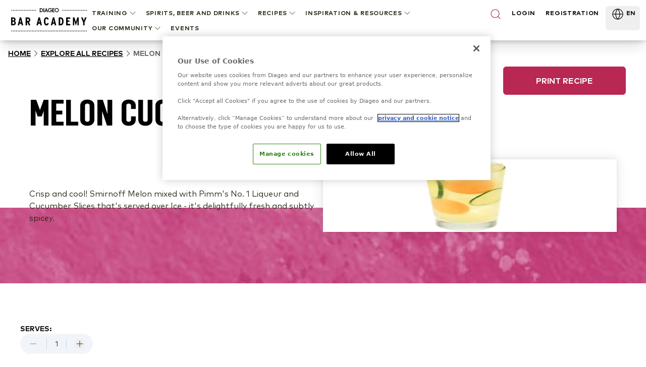

--- FILE ---
content_type: text/html; charset=utf-8
request_url: https://www.diageobaracademy.com/en-zz/home/explore-all-recipes/melon-cucumber-crush
body_size: 101635
content:
<!DOCTYPE html><html class="__variable_90b233 __variable_4031cc" lang="en-zz"><head><meta charSet="utf-8"/><meta name="viewport" content="width=device-width, initial-scale=1"/><link rel="preload" href="/_next/static/media/2231fb10879679fa-s.p.woff2" as="font" crossorigin="" type="font/woff2"/><link rel="preload" href="/_next/static/media/2aae04e8117ee0bc-s.p.woff2" as="font" crossorigin="" type="font/woff2"/><link rel="preload" href="/_next/static/media/3e4b324afa842adb-s.p.woff2" as="font" crossorigin="" type="font/woff2"/><link rel="preload" href="/_next/static/media/6d9fb2773fdf3222-s.p.woff2" as="font" crossorigin="" type="font/woff2"/><link rel="preload" href="/_next/static/media/ae6055f83d5394fa-s.p.woff2" as="font" crossorigin="" type="font/woff2"/><link rel="preload" href="/_next/static/media/b340cf02c5a3601d-s.p.woff2" as="font" crossorigin="" type="font/woff2"/><link rel="preload" href="/_next/static/media/db9750e75e4be515-s.p.woff2" as="font" crossorigin="" type="font/woff2"/><link rel="preload" href="/_next/static/media/edeeb44a2f04cad6-s.p.woff2" as="font" crossorigin="" type="font/woff2"/><link rel="preload" href="/_next/static/media/f86c713bc165f29e-s.p.woff2" as="font" crossorigin="" type="font/woff2"/><link rel="preload" as="image" href="https://images.ctfassets.net/6zncp07wiqyq/5DtakwT27c0rf6PX3mQ1JT/e0ce072a274efe9f09d57f2ddab2fef5/logo.svg"/><link rel="preload" as="image" href="https://images.ctfassets.net/6zncp07wiqyq/10kFjcc4w5wwM3wUew4fVg/cdc69de822cc49f85d61208238e9a292/logo.svg"/><link rel="preload" as="image" href="https://images.ctfassets.net/6zncp07wiqyq/49MFW74QLxAYaQmda1HYuz/f7e6eba6087772e13fafb8f68294fcbf/bg-overview.jpg"/><link rel="preload" as="image" href="https://images.ctfassets.net/6zncp07wiqyq/iP6qdPnBx29tluFAGkWIi/54b47b9ee00cdf21db1c86281d761ace/bg-overview-mobile.jpg"/><link rel="stylesheet" href="/_next/static/css/84552d17aa50d797.css" data-precedence="next"/><link rel="stylesheet" href="/_next/static/css/91db6848c810348e.css" data-precedence="next"/><link rel="stylesheet" href="/_next/static/css/6df3d77312450059.css" data-precedence="next"/><link rel="preload" as="script" fetchPriority="low" href="/_next/static/chunks/webpack-576fb9b06091d271.js"/><script src="/_next/static/chunks/2092068d-a56879677280f275.js" async=""></script><script src="/_next/static/chunks/342-8407905d7e12ee7f.js" async=""></script><script src="/_next/static/chunks/main-app-c83aaa50a992926e.js" async=""></script><script src="/_next/static/chunks/474-3c9f6312d30cc6d9.js" async=""></script><script src="/_next/static/chunks/757-c8acca81cdd17959.js" async=""></script><script src="/_next/static/chunks/app/(content)/%5Blocale%5D/layout-fc2a66564eee37ad.js" async=""></script><script src="/_next/static/chunks/625-b9275e228aeb2fdd.js" async=""></script><script src="/_next/static/chunks/170-be87d926534f9ae5.js" async=""></script><script src="/_next/static/chunks/app/(content)/%5Blocale%5D/%5B%5B...slug%5D%5D/not-found-eafcc8a28440e690.js" async=""></script><link rel="preload" href="https://cdn-ukwest.onetrust.com/consent/24af137a-aaed-4d21-b1c3-a43f50c410bf/OtAutoBlock.js" as="script" crossorigin=""/><link rel="preload" href="https://cdn-ukwest.onetrust.com/scripttemplates/otSDKStub.js?did=24af137a-aaed-4d21-b1c3-a43f50c410bf" as="script" crossorigin=""/><link rel="preload" href="https://www.google.com/recaptcha/api.js?render=6Lc1SyArAAAAAPgRzSeuXGOl2PcrqyzQpPLb5NzF" as="script"/><title>Melon Cucumber Crush</title><meta name="description" content="Crisp and cool! Smirnoff Melon mixed with Pimm&#x27;s No. 1 Liqueur and cucumber slices. Served over ice it&#x27;s delightfully fresh, subtly spicey."/><meta name="application-name" content="Diageo Bar Academy"/><link rel="canonical" href="https://www.diageobaracademy.com/en-zz/home/explore-all-recipes/melon-cucumber-crush"/><link rel="alternate" hrefLang="en-zz" href="https://www.diageobaracademy.com/en-zz/home/explore-all-recipes/melon-cucumber-crush"/><link rel="alternate" hrefLang="es-es" href="https://www.diageobaracademy.com/es-es/home/explora-todas-las-recetas/melon-pepino-crush"/><link rel="alternate" hrefLang="es-lac" href="https://www.diageobaracademy.com/es-lac/home/explora-todas-las-recetas/melon-cucumber-crush"/><meta name="format-detection" content="telephone=no"/><meta name="apple-mobile-web-app-capable" content="yes"/><meta name="apple-mobile-web-app-title" content="https://www.diageobaracademy.com - Diageo Bar Academy"/><meta name="apple-mobile-web-app-status-bar-style" content="default"/><meta property="og:title" content="Melon Cucumber Crush"/><meta property="og:description" content="Crisp and cool! Smirnoff Melon mixed with Pimm&#x27;s No. 1 Liqueur and cucumber slices. Served over ice it&#x27;s delightfully fresh, subtly spicey."/><meta property="og:url" content="https://www.diageobaracademy.com/home/explore-all-recipes/melon-cucumber-crush"/><meta property="og:image" content="https://images.ctfassets.net/6zncp07wiqyq/5F4FzoPJjFRbxvG82zT40V/84ee70b56f69b10722032c834deaa4a0/media_dztndzhz_230melon_cucumber_crush_dba_recipe_570x334.jpg"/><meta property="og:type" content="website"/><meta name="twitter:card" content="summary"/><meta name="twitter:title" content="Melon Cucumber Crush"/><meta name="twitter:description" content="Crisp and cool! Smirnoff Melon mixed with Pimm&#x27;s No. 1 Liqueur and cucumber slices. Served over ice it&#x27;s delightfully fresh, subtly spicey."/><meta name="twitter:image" content="https://images.ctfassets.net/6zncp07wiqyq/5F4FzoPJjFRbxvG82zT40V/84ee70b56f69b10722032c834deaa4a0/media_dztndzhz_230melon_cucumber_crush_dba_recipe_570x334.jpg"/><link rel="icon" href="/favicon.ico" type="image/x-icon" sizes="16x16"/><meta name="next-size-adjust"/><script>(self.__next_s=self.__next_s||[]).push([0,{"children":"\n          (function(w,d,s,l,i){\n              w[l]=w[l]||[];\n              w[l].push({'gtm.start': new Date().getTime(), event:'gtm.js'});\n              var f=d.getElementsByTagName(s)[0],\n                  j=d.createElement(s),\n                  dl=l!='dataLayer'?'&l='+l:'';\n              j.async=true;\n              j.src='https://www.googletagmanager.com/gtm.js?id='+i+dl;\n              f.parentNode.insertBefore(j,f);\n          })(window,document,'script','dataLayer','GTM-5FGNBKK3');\n        ","id":"gtm-base"}])</script><script src="/_next/static/chunks/polyfills-42372ed130431b0a.js" noModule=""></script></head><body class="pt-20"><a class="br-link min-h-accessible bg-muted absolute left-[-99999px] z-[99] rounded-lg px-4 py-2 shadow-xl focus:left-5 focus:top-5 focus:outline-0 focus-visible:outline-0 focus-visible:ring-ring disabled:opacity-50 disabled:pointer-events-none ring-offset-background focus-visible:ring-2 focus-visible:ring-offset-2" href="#main-content" tabindex="0">Skip to main</a><script>(self.__next_s=self.__next_s||[]).push(["https://cdn-ukwest.onetrust.com/consent/24af137a-aaed-4d21-b1c3-a43f50c410bf/OtAutoBlock.js",{"crossOrigin":"anonymous","id":"onetrust-autoblock"}])</script><script>(self.__next_s=self.__next_s||[]).push(["https://cdn-ukwest.onetrust.com/scripttemplates/otSDKStub.js?did=24af137a-aaed-4d21-b1c3-a43f50c410bf",{"crossOrigin":"anonymous","data-domain-script":"24af137a-aaed-4d21-b1c3-a43f50c410bf","id":"onetrust-sdk"}])</script><script>(self.__next_s=self.__next_s||[]).push([0,{"children":"function OptanonWrapper() {}","id":"fake-function"}])</script><main id="main-content"><header class="fixed top-0 z-40 w-full bg-white shadow-[2px_0_8px_3px_rgba(0,0,0,0.1)]"><div class="m-auto flex h-20 max-w-screen-xl items-center justify-center gap-9 bg-white lg:px-5"><a aria-label="Home" class="relative shrink-0" href="/en-zz"><img alt="Diageo Bar Academy" loading="eager" width="150" height="56" decoding="async" data-nimg="1" class="h-12 w-[9.625rem] object-fill" style="color:transparent" src="https://images.ctfassets.net/6zncp07wiqyq/10kFjcc4w5wwM3wUew4fVg/cdc69de822cc49f85d61208238e9a292/logo.svg"/></a><div class=" absolute left-0 lg:hidden print:hidden"><button class="br-button inline-flex items-center justify-center whitespace-nowrap motion-safe:transition-colors br-button-ghost bg-transparent border-transparent text-foreground br-type-button-md br-button-size-md gap-2 focus:outline-0 focus-visible:outline-0 focus-visible:ring-ring disabled:opacity-50 disabled:pointer-events-none ring-offset-background focus-visible:ring-2 focus-visible:ring-offset-2 size-14 px-0" aria-label="Menu"><svg xmlns="http://www.w3.org/2000/svg" width="24" height="24" viewBox="0 0 24 24" fill="none" stroke="currentColor" stroke-width="2" stroke-linecap="round" stroke-linejoin="round" class="lucide lucide-menu"><line x1="4" x2="20" y1="12" y2="12"></line><line x1="4" x2="20" y1="6" y2="6"></line><line x1="4" x2="20" y1="18" y2="18"></line></svg></button><button class="br-button items-center justify-center whitespace-nowrap motion-safe:transition-colors br-button-ghost bg-transparent border-transparent text-foreground br-type-button-md br-button-size-md gap-2 focus:outline-0 focus-visible:outline-0 focus-visible:ring-ring disabled:opacity-50 disabled:pointer-events-none ring-offset-background focus-visible:ring-2 focus-visible:ring-offset-2 hidden size-14 px-0" aria-label="Close"><svg xmlns="http://www.w3.org/2000/svg" width="24" height="24" viewBox="0 0 24 24" fill="none" stroke="currentColor" stroke-width="2" stroke-linecap="round" stroke-linejoin="round" class="lucide lucide-x"><path d="M18 6 6 18"></path><path d="m6 6 12 12"></path></svg></button></div><div class="translate-x-full border-t-border-gray fixed inset-0 top-20 w-full overflow-auto border-t lg:hidden" style="transition:background-color 0s, transform 0s 0.3s;height:calc(100% - 5rem)"><div class="-translate-y-full fixed top-0 flex h-full min-h-full w-full flex-col overflow-y-auto bg-white transition-transform duration-300"><div class="px-4 py-12"><!--$!--><template data-dgst="BAILOUT_TO_CLIENT_SIDE_RENDERING"></template><!--/$--><div class="mb-8 flex flex-col gap-6"><button class="br-button inline-flex whitespace-nowrap motion-safe:transition-colors br-button-ghost bg-transparent border-transparent text-foreground br-button-size-md gap-2 focus:outline-0 focus-visible:outline-0 focus-visible:ring-ring disabled:opacity-50 disabled:pointer-events-none ring-offset-background focus-visible:ring-2 focus-visible:ring-offset-2 border-b-border-gray h-8 items-start justify-start rounded-none border-b p-0 br-type-button-xs" aria-label="TRAINING">TRAINING<svg xmlns="http://www.w3.org/2000/svg" width="24" height="24" viewBox="0 0 24 24" fill="none" stroke="currentColor" stroke-width="2" stroke-linecap="round" stroke-linejoin="round" class="lucide lucide-chevron-down size-5" focusable="false"><path d="m6 9 6 6 6-6"></path></svg></button><button class="br-button inline-flex whitespace-nowrap motion-safe:transition-colors br-button-ghost bg-transparent border-transparent text-foreground br-button-size-md gap-2 focus:outline-0 focus-visible:outline-0 focus-visible:ring-ring disabled:opacity-50 disabled:pointer-events-none ring-offset-background focus-visible:ring-2 focus-visible:ring-offset-2 border-b-border-gray h-8 items-start justify-start rounded-none border-b p-0 br-type-button-xs" aria-label="Spirits, Beer and Drinks">Spirits, Beer and Drinks<svg xmlns="http://www.w3.org/2000/svg" width="24" height="24" viewBox="0 0 24 24" fill="none" stroke="currentColor" stroke-width="2" stroke-linecap="round" stroke-linejoin="round" class="lucide lucide-chevron-down size-5" focusable="false"><path d="m6 9 6 6 6-6"></path></svg></button><button class="br-button inline-flex whitespace-nowrap motion-safe:transition-colors br-button-ghost bg-transparent border-transparent text-foreground br-button-size-md gap-2 focus:outline-0 focus-visible:outline-0 focus-visible:ring-ring disabled:opacity-50 disabled:pointer-events-none ring-offset-background focus-visible:ring-2 focus-visible:ring-offset-2 border-b-border-gray h-8 items-start justify-start rounded-none border-b p-0 br-type-button-xs" aria-label="RECIPES">RECIPES<svg xmlns="http://www.w3.org/2000/svg" width="24" height="24" viewBox="0 0 24 24" fill="none" stroke="currentColor" stroke-width="2" stroke-linecap="round" stroke-linejoin="round" class="lucide lucide-chevron-down size-5" focusable="false"><path d="m6 9 6 6 6-6"></path></svg></button><button class="br-button inline-flex whitespace-nowrap motion-safe:transition-colors br-button-ghost bg-transparent border-transparent text-foreground br-button-size-md gap-2 focus:outline-0 focus-visible:outline-0 focus-visible:ring-ring disabled:opacity-50 disabled:pointer-events-none ring-offset-background focus-visible:ring-2 focus-visible:ring-offset-2 border-b-border-gray h-8 items-start justify-start rounded-none border-b p-0 br-type-button-xs" aria-label="INSPIRATION &amp; RESOURCES">INSPIRATION &amp; RESOURCES<svg xmlns="http://www.w3.org/2000/svg" width="24" height="24" viewBox="0 0 24 24" fill="none" stroke="currentColor" stroke-width="2" stroke-linecap="round" stroke-linejoin="round" class="lucide lucide-chevron-down size-5" focusable="false"><path d="m6 9 6 6 6-6"></path></svg></button><button class="br-button inline-flex whitespace-nowrap motion-safe:transition-colors br-button-ghost bg-transparent border-transparent text-foreground br-button-size-md gap-2 focus:outline-0 focus-visible:outline-0 focus-visible:ring-ring disabled:opacity-50 disabled:pointer-events-none ring-offset-background focus-visible:ring-2 focus-visible:ring-offset-2 border-b-border-gray h-8 items-start justify-start rounded-none border-b p-0 br-type-button-xs" aria-label="OUR COMMUNITY">OUR COMMUNITY<svg xmlns="http://www.w3.org/2000/svg" width="24" height="24" viewBox="0 0 24 24" fill="none" stroke="currentColor" stroke-width="2" stroke-linecap="round" stroke-linejoin="round" class="lucide lucide-chevron-down size-5" focusable="false"><path d="m6 9 6 6 6-6"></path></svg></button><a aria-label=" " class="br-button inline-flex whitespace-nowrap motion-safe:transition-colors br-button-ghost bg-transparent border-transparent text-foreground br-button-size-md gap-2 focus:outline-0 focus-visible:outline-0 focus-visible:ring-ring disabled:opacity-50 disabled:pointer-events-none ring-offset-background focus-visible:ring-2 focus-visible:ring-offset-2 border-b-border-gray h-8 items-start justify-start rounded-none border-b p-0 br-type-button-xs" data-analytics-event="contentInteraction" data-analytics-data-journey_type="Content" data-analytics-data-interaction_type="Content" data-analytics-data-interaction_name=" " href="/en-zz/home/events">EVENTS</a></div><a aria-label="LOGIN" class="br-button inline-flex items-center justify-center whitespace-nowrap motion-safe:transition-colors br-button-primary br-button-size-md gap-2 focus:outline-0 focus-visible:outline-0 focus-visible:ring-ring disabled:opacity-50 disabled:pointer-events-none ring-offset-background focus-visible:ring-2 focus-visible:ring-offset-2 mb-4 h-14 w-full br-type-button-xs" href="/en-zz/home/login">LOGIN</a><a aria-label="REGISTRATION" class="br-button inline-flex items-center justify-center whitespace-nowrap motion-safe:transition-colors br-button-outline br-button-size-md gap-2 focus:outline-0 focus-visible:outline-0 focus-visible:ring-ring disabled:opacity-50 disabled:pointer-events-none ring-offset-background focus-visible:ring-2 focus-visible:ring-offset-2 h-14 w-full br-type-button-xs" href="/en-zz/home/registration">REGISTRATION</a></div><div class="bg-border-gray h-[1px] w-full"></div><button class="br-button inline-flex items-center justify-center whitespace-nowrap motion-safe:transition-colors br-button-size-md gap-2 focus:outline-0 focus-visible:outline-0 focus-visible:ring-ring disabled:opacity-50 disabled:pointer-events-none ring-offset-background focus-visible:ring-2 focus-visible:ring-offset-2 h-14 w-full shrink-0 rounded-none border-none px-3 br-type-functional-md" aria-label="Change language"><div class="relative h-4 w-6"><picture><source media="(max-width: 767px)" sizes="100vw" srcSet="https://images.ctfassets.net/6zncp07wiqyq/1e2L279JJewFZp0D53lHgv/8fa5d76dc79303edc923e256c9a4a2bb/Global.png?fm=avif&amp;q=30 1x, https://images.ctfassets.net/6zncp07wiqyq/1e2L279JJewFZp0D53lHgv/8fa5d76dc79303edc923e256c9a4a2bb/Global.png?fm=avif&amp;q=30 2x" type="image/avif"/><source media="(max-width: 767px)" sizes="100vw" srcSet="https://images.ctfassets.net/6zncp07wiqyq/1e2L279JJewFZp0D53lHgv/8fa5d76dc79303edc923e256c9a4a2bb/Global.png?fm=webp&amp;q=50 1x, https://images.ctfassets.net/6zncp07wiqyq/1e2L279JJewFZp0D53lHgv/8fa5d76dc79303edc923e256c9a4a2bb/Global.png?fm=webp&amp;q=50 2x" type="image/webp"/><source media="(min-width: 768px)" sizes="100vw" srcSet="https://images.ctfassets.net/6zncp07wiqyq/1e2L279JJewFZp0D53lHgv/8fa5d76dc79303edc923e256c9a4a2bb/Global.png?fm=avif&amp;q=60 1x, https://images.ctfassets.net/6zncp07wiqyq/1e2L279JJewFZp0D53lHgv/8fa5d76dc79303edc923e256c9a4a2bb/Global.png?fm=avif&amp;q=60 2x" type="image/avif"/><source media="(min-width: 768px)" sizes="100vw" srcSet="https://images.ctfassets.net/6zncp07wiqyq/1e2L279JJewFZp0D53lHgv/8fa5d76dc79303edc923e256c9a4a2bb/Global.png?fm=webp&amp;q=80 1x, https://images.ctfassets.net/6zncp07wiqyq/1e2L279JJewFZp0D53lHgv/8fa5d76dc79303edc923e256c9a4a2bb/Global.png?fm=webp&amp;q=80 2x" type="image/webp"/><img alt="Global    " loading="lazy" decoding="async" class="object-contain" style="position:absolute;height:100%;width:100%;left:0;top:0;right:0;bottom:0;color:transparent" sizes="100vw" src="https://images.ctfassets.net/6zncp07wiqyq/1e2L279JJewFZp0D53lHgv/8fa5d76dc79303edc923e256c9a4a2bb/Global.png"/></picture></div>Global: English<svg xmlns="http://www.w3.org/2000/svg" width="24" height="24" viewBox="0 0 24 24" fill="none" stroke="currentColor" stroke-width="2" stroke-linecap="round" stroke-linejoin="round" class="lucide lucide-chevron-down  size-4 transition-transform" focusable="false"><path d="m6 9 6 6 6-6"></path></svg></button></div></div><div class=" fixed -right-full top-0 h-full w-full overflow-auto bg-white transition-transform"><div class="border-b-border-gray flex h-20 items-center justify-between border-b br-type-button-xs"><button class="br-button inline-flex items-center justify-center whitespace-nowrap motion-safe:transition-colors br-button-ghost bg-transparent border-transparent text-foreground br-type-button-md br-button-size-md gap-2 focus:outline-0 focus-visible:outline-0 focus-visible:ring-ring disabled:opacity-50 disabled:pointer-events-none ring-offset-background focus-visible:ring-2 focus-visible:ring-offset-2 size-16 px-0" aria-label="Close"><svg xmlns="http://www.w3.org/2000/svg" width="24" height="24" viewBox="0 0 24 24" fill="none" stroke="currentColor" stroke-width="2" stroke-linecap="round" stroke-linejoin="round" class="lucide lucide-chevron-down size-6 rotate-90"><path d="m6 9 6 6 6-6"></path></svg></button><button class="br-button inline-flex items-center justify-center whitespace-nowrap motion-safe:transition-colors br-button-ghost bg-transparent border-transparent text-foreground br-type-button-md br-button-size-md gap-2 focus:outline-0 focus-visible:outline-0 focus-visible:ring-ring disabled:opacity-50 disabled:pointer-events-none ring-offset-background focus-visible:ring-2 focus-visible:ring-offset-2 size-16 px-0" aria-label="Close"><svg xmlns="http://www.w3.org/2000/svg" width="24" height="24" viewBox="0 0 24 24" fill="none" stroke="currentColor" stroke-width="2" stroke-linecap="round" stroke-linejoin="round" class="lucide lucide-x"><path d="M18 6 6 18"></path><path d="m6 6 12 12"></path></svg></button></div><div class="flex flex-col gap-9 py-8"></div></div><div class="hidden h-16 w-full justify-between pt-1 br-type-button-xs lg:flex"><!--$!--><template data-dgst="BAILOUT_TO_CLIENT_SIDE_RENDERING"></template><!--/$--><div aria-label="Nagivation Menu" class="flex flex-wrap items-start justify-start"><button class="br-button inline-flex items-center justify-center whitespace-nowrap motion-safe:transition-colors br-button-ghost bg-transparent border-transparent text-foreground br-button-size-md gap-2 focus:outline-0 focus-visible:outline-0 focus-visible:ring-ring disabled:opacity-50 disabled:pointer-events-none ring-offset-background focus-visible:ring-2 focus-visible:ring-offset-2 group/item relative h-auto border-none !bg-transparent px-2 py-1 br-type-button-xs active:text-black" aria-label="TRAINING"><div class=" absolute -bottom-1.5 left-2 h-2 w-0 bg-brand-primary-500 transition-all duration-300 group-hover/item:w-[calc(100%-1rem)]"></div>TRAINING<svg xmlns="http://www.w3.org/2000/svg" width="24" height="24" viewBox="0 0 24 24" fill="none" stroke="currentColor" stroke-width="2" stroke-linecap="round" stroke-linejoin="round" class="lucide lucide-chevron-down size-5" focusable="false"><path d="m6 9 6 6 6-6"></path></svg></button><button class="br-button inline-flex items-center justify-center whitespace-nowrap motion-safe:transition-colors br-button-ghost bg-transparent border-transparent text-foreground br-button-size-md gap-2 focus:outline-0 focus-visible:outline-0 focus-visible:ring-ring disabled:opacity-50 disabled:pointer-events-none ring-offset-background focus-visible:ring-2 focus-visible:ring-offset-2 group/item relative h-auto border-none !bg-transparent px-2 py-1 br-type-button-xs active:text-black" aria-label="Spirits, Beer and Drinks"><div class=" absolute -bottom-1.5 left-2 h-2 w-0 bg-brand-primary-500 transition-all duration-300 group-hover/item:w-[calc(100%-1rem)]"></div>Spirits, Beer and Drinks<svg xmlns="http://www.w3.org/2000/svg" width="24" height="24" viewBox="0 0 24 24" fill="none" stroke="currentColor" stroke-width="2" stroke-linecap="round" stroke-linejoin="round" class="lucide lucide-chevron-down size-5" focusable="false"><path d="m6 9 6 6 6-6"></path></svg></button><button class="br-button inline-flex items-center justify-center whitespace-nowrap motion-safe:transition-colors br-button-ghost bg-transparent border-transparent text-foreground br-button-size-md gap-2 focus:outline-0 focus-visible:outline-0 focus-visible:ring-ring disabled:opacity-50 disabled:pointer-events-none ring-offset-background focus-visible:ring-2 focus-visible:ring-offset-2 group/item relative h-auto border-none !bg-transparent px-2 py-1 br-type-button-xs active:text-black" aria-label="RECIPES"><div class=" absolute -bottom-1.5 left-2 h-2 w-0 bg-brand-primary-500 transition-all duration-300 group-hover/item:w-[calc(100%-1rem)]"></div>RECIPES<svg xmlns="http://www.w3.org/2000/svg" width="24" height="24" viewBox="0 0 24 24" fill="none" stroke="currentColor" stroke-width="2" stroke-linecap="round" stroke-linejoin="round" class="lucide lucide-chevron-down size-5" focusable="false"><path d="m6 9 6 6 6-6"></path></svg></button><button class="br-button inline-flex items-center justify-center whitespace-nowrap motion-safe:transition-colors br-button-ghost bg-transparent border-transparent text-foreground br-button-size-md gap-2 focus:outline-0 focus-visible:outline-0 focus-visible:ring-ring disabled:opacity-50 disabled:pointer-events-none ring-offset-background focus-visible:ring-2 focus-visible:ring-offset-2 group/item relative h-auto border-none !bg-transparent px-2 py-1 br-type-button-xs active:text-black" aria-label="INSPIRATION &amp; RESOURCES"><div class=" absolute -bottom-1.5 left-2 h-2 w-0 bg-brand-primary-500 transition-all duration-300 group-hover/item:w-[calc(100%-1rem)]"></div>INSPIRATION &amp; RESOURCES<svg xmlns="http://www.w3.org/2000/svg" width="24" height="24" viewBox="0 0 24 24" fill="none" stroke="currentColor" stroke-width="2" stroke-linecap="round" stroke-linejoin="round" class="lucide lucide-chevron-down size-5" focusable="false"><path d="m6 9 6 6 6-6"></path></svg></button><button class="br-button inline-flex items-center justify-center whitespace-nowrap motion-safe:transition-colors br-button-ghost bg-transparent border-transparent text-foreground br-button-size-md gap-2 focus:outline-0 focus-visible:outline-0 focus-visible:ring-ring disabled:opacity-50 disabled:pointer-events-none ring-offset-background focus-visible:ring-2 focus-visible:ring-offset-2 group/item relative h-auto border-none !bg-transparent px-2 py-1 br-type-button-xs active:text-black" aria-label="OUR COMMUNITY"><div class=" absolute -bottom-1.5 left-2 h-2 w-0 bg-brand-primary-500 transition-all duration-300 group-hover/item:w-[calc(100%-1rem)]"></div>OUR COMMUNITY<svg xmlns="http://www.w3.org/2000/svg" width="24" height="24" viewBox="0 0 24 24" fill="none" stroke="currentColor" stroke-width="2" stroke-linecap="round" stroke-linejoin="round" class="lucide lucide-chevron-down size-5" focusable="false"><path d="m6 9 6 6 6-6"></path></svg></button><a aria-label=" " class="br-button inline-flex items-center justify-center whitespace-nowrap motion-safe:transition-colors br-button-ghost bg-transparent border-transparent text-foreground br-button-size-md gap-2 focus:outline-0 focus-visible:outline-0 focus-visible:ring-ring disabled:opacity-50 disabled:pointer-events-none ring-offset-background focus-visible:ring-2 focus-visible:ring-offset-2 h-auto border-none !bg-transparent px-2 py-1 br-type-button-xs active:text-black" data-analytics-event="contentInteraction" data-analytics-data-journey_type="Content" data-analytics-data-interaction_type="Content" data-analytics-data-interaction_name=" " href="/en-zz/home/events">EVENTS</a></div><div class="-mx-2 flex w-full max-w-[19.125rem] justify-between"><button class="br-button inline-flex justify-center whitespace-nowrap motion-safe:transition-colors br-button-ghost bg-transparent border-transparent text-foreground br-button-size-icon flex-shrink-0 focus:outline-0 focus-visible:outline-0 focus-visible:ring-ring disabled:opacity-50 disabled:pointer-events-none ring-offset-background focus-visible:ring-2 focus-visible:ring-offset-2 w-auto items-start border-none px-2 py-1" aria-label="Search"><svg xmlns="http://www.w3.org/2000/svg" width="24" height="24" viewBox="0 0 24 24" fill="none" stroke="currentColor" stroke-width="2" stroke-linecap="round" stroke-linejoin="round" class="lucide lucide-search text-brand-primary-500"><circle cx="11" cy="11" r="8"></circle><path d="m21 21-4.3-4.3"></path></svg></button><a aria-label="LOGIN" class="px-2 py-1 br-type-button-xs" href="/en-zz/home/login">LOGIN</a><a aria-label="REGISTRATION" class="px-2 py-1 br-type-button-xs" href="/en-zz/home/registration">REGISTRATION</a><div class="flex"><button class="br-button inline-flex justify-center whitespace-nowrap motion-safe:transition-colors br-button-size-md gap-2 focus:outline-0 focus-visible:outline-0 focus-visible:ring-ring disabled:opacity-50 disabled:pointer-events-none ring-offset-background focus-visible:ring-2 focus-visible:ring-offset-2 h-12 items-start border-none px-2 py-1 br-type-button-xs" aria-label="Change language" type="button" aria-haspopup="dialog" aria-expanded="false" aria-controls="radix-:R3tkcveijtsq:" data-state="closed"><div class="relative h-6 w-[2.0625rem]"><picture><source media="(max-width: 767px)" sizes="100vw" srcSet="https://images.ctfassets.net/6zncp07wiqyq/1e2L279JJewFZp0D53lHgv/8fa5d76dc79303edc923e256c9a4a2bb/Global.png?fm=avif&amp;q=30 1x, https://images.ctfassets.net/6zncp07wiqyq/1e2L279JJewFZp0D53lHgv/8fa5d76dc79303edc923e256c9a4a2bb/Global.png?fm=avif&amp;q=30 2x" type="image/avif"/><source media="(max-width: 767px)" sizes="100vw" srcSet="https://images.ctfassets.net/6zncp07wiqyq/1e2L279JJewFZp0D53lHgv/8fa5d76dc79303edc923e256c9a4a2bb/Global.png?fm=webp&amp;q=50 1x, https://images.ctfassets.net/6zncp07wiqyq/1e2L279JJewFZp0D53lHgv/8fa5d76dc79303edc923e256c9a4a2bb/Global.png?fm=webp&amp;q=50 2x" type="image/webp"/><source media="(min-width: 768px)" sizes="100vw" srcSet="https://images.ctfassets.net/6zncp07wiqyq/1e2L279JJewFZp0D53lHgv/8fa5d76dc79303edc923e256c9a4a2bb/Global.png?fm=avif&amp;q=60 1x, https://images.ctfassets.net/6zncp07wiqyq/1e2L279JJewFZp0D53lHgv/8fa5d76dc79303edc923e256c9a4a2bb/Global.png?fm=avif&amp;q=60 2x" type="image/avif"/><source media="(min-width: 768px)" sizes="100vw" srcSet="https://images.ctfassets.net/6zncp07wiqyq/1e2L279JJewFZp0D53lHgv/8fa5d76dc79303edc923e256c9a4a2bb/Global.png?fm=webp&amp;q=80 1x, https://images.ctfassets.net/6zncp07wiqyq/1e2L279JJewFZp0D53lHgv/8fa5d76dc79303edc923e256c9a4a2bb/Global.png?fm=webp&amp;q=80 2x" type="image/webp"/><img alt="Global    " loading="lazy" decoding="async" class="object-contain" style="position:absolute;height:100%;width:100%;left:0;top:0;right:0;bottom:0;color:transparent" sizes="100vw" src="https://images.ctfassets.net/6zncp07wiqyq/1e2L279JJewFZp0D53lHgv/8fa5d76dc79303edc923e256c9a4a2bb/Global.png"/></picture></div>EN</button></div></div></div><div class="-translate-y-full border-t-border-gray fixed inset-0 top-20 -z-10 w-full border-t transition-transform print:hidden"><button class="br-button inline-flex items-center justify-center whitespace-nowrap motion-safe:transition-colors br-button-ghost bg-transparent border-transparent text-foreground br-type-button-md br-button-size-md gap-2 focus:outline-0 focus-visible:outline-0 focus-visible:ring-ring disabled:opacity-50 disabled:pointer-events-none ring-offset-background focus-visible:ring-2 focus-visible:ring-offset-2 absolute right-0 top-0 size-16 px-0" aria-label="Close"><svg xmlns="http://www.w3.org/2000/svg" width="24" height="24" viewBox="0 0 24 24" fill="none" stroke="currentColor" stroke-width="2" stroke-linecap="round" stroke-linejoin="round" class="lucide lucide-x"><path d="M18 6 6 18"></path><path d="m6 6 12 12"></path></svg></button><div class="max-h-full w-screen overflow-auto bg-white shadow-xl"><div class="m-auto flex w-full max-w-screen-xl gap-6 px-5 py-8"></div></div></div></div></header><!--$!--><template data-dgst="BAILOUT_TO_CLIENT_SIDE_RENDERING"></template><!--/$--><!--$--><div class="print:hidden"><nav aria-label="breadcrumb" class="w-full px-4 py-4"><ol class="br-breadcrumb-list gap-2xs md:gap-xs flex items-center break-words flex-nowrap text-black br-type-functional-sm-bold-uppercase"><li class="br-breadcrumb-item inline-flex items-center"><a class="br-breadcrumb-link items-center motion-safe:transition-colors focus:outline-0 focus-visible:outline-0 focus-visible:ring-ring disabled:opacity-50 disabled:pointer-events-none ring-offset-background focus-visible:ring-2 focus-visible:ring-offset-2 min-h-5 content-center underline hover:text-brand-primary-500 hidden md:block" aria-label="Home" href="/en-zz/home">Home</a></li><li aria-hidden="true" class="br-breadcrumb-separator hidden rotate-180 md:block md:rotate-0"><svg xmlns="http://www.w3.org/2000/svg" width="24" height="24" viewBox="0 0 24 24" fill="none" stroke="currentColor" stroke-width="2" stroke-linecap="round" stroke-linejoin="round" class="lucide lucide-chevron-right size-5" focusable="false"><path d="m9 18 6-6-6-6"></path></svg></li><li class="br-breadcrumb-item inline-flex items-center"><a class="br-breadcrumb-link items-center motion-safe:transition-colors focus:outline-0 focus-visible:outline-0 focus-visible:ring-ring disabled:opacity-50 disabled:pointer-events-none ring-offset-background focus-visible:ring-2 focus-visible:ring-offset-2 min-h-5 content-center underline hover:text-brand-primary-500 hidden md:block" aria-label="Extra Recipes" href="/en-zz/home/explore-all-recipes">Explore All Recipes</a></li><li aria-hidden="true" class="br-breadcrumb-separator rotate-180 md:rotate-0"><svg xmlns="http://www.w3.org/2000/svg" width="24" height="24" viewBox="0 0 24 24" fill="none" stroke="currentColor" stroke-width="2" stroke-linecap="round" stroke-linejoin="round" class="lucide lucide-chevron-right size-5" focusable="false"><path d="m9 18 6-6-6-6"></path></svg></li><li class="br-breadcrumb-item inline-flex items-center"><span aria-current="page" aria-disabled="true" class="br-breadcrumb-page flex items-center min-h-5 text-[hsl(0,0%,40%)]">Melon Cucumber Crush</span></li></ol></nav></div><section class="relative pb-[6.375rem]" data-testid="recipe-hero"><div class="flex w-full flex-col"><div class="px-4 md:px-6 lg:w-auto lg:self-end lg:px-10 print:hidden"><button class="br-button inline-flex items-center justify-center whitespace-nowrap motion-safe:transition-colors br-button-primary br-button-size-lg gap-2.5 focus:outline-0 focus-visible:outline-0 focus-visible:ring-ring disabled:opacity-50 disabled:pointer-events-none ring-offset-background focus-visible:ring-2 focus-visible:ring-offset-2 w-full br-type-button-xs lg:br-type-button-md" aria-label="Print Recipe" data-testid="recipe-print">Print Recipe</button></div><div class="px-4 pt-8 md:px-6 lg:mx-auto lg:w-full lg:max-w-[72.75rem] lg:px-0 lg:pt-0"><h1 class="mb-4 br-type-title-5xl lg:mb-14 lg:br-type-title-7xl" data-testid="recipe-title">Melon Cucumber Crush</h1><div class="flex flex-col-reverse lg:flex-row lg:gap-[5.25rem]"><div class="styles_typography__3Y8sz py-4 text-foreground br-type-body-md-regular lg:w-1/2 lg:pt-14" data-testid="recipe-description"><p>Crisp and cool! Smirnoff Melon mixed with Pimm&#x27;s No. 1 Liqueur and Cucumber Slices that&#x27;s served over Ice - it&#x27;s delightfully fresh and subtly spicey.</p></div><div class="relative aspect-[358/204] w-full md:aspect-[720/426] lg:aspect-[582/341] lg:max-w-[36.375rem] lg:shadow-overview"><picture><source media="(max-width: 767px)" sizes="100vw" srcSet="https://images.ctfassets.net/6zncp07wiqyq/5F4FzoPJjFRbxvG82zT40V/84ee70b56f69b10722032c834deaa4a0/media_dztndzhz_230melon_cucumber_crush_dba_recipe_570x334.jpg?fm=avif&amp;q=30 1x, https://images.ctfassets.net/6zncp07wiqyq/5F4FzoPJjFRbxvG82zT40V/84ee70b56f69b10722032c834deaa4a0/media_dztndzhz_230melon_cucumber_crush_dba_recipe_570x334.jpg?fm=avif&amp;q=30 2x" type="image/avif"/><source media="(max-width: 767px)" sizes="100vw" srcSet="https://images.ctfassets.net/6zncp07wiqyq/5F4FzoPJjFRbxvG82zT40V/84ee70b56f69b10722032c834deaa4a0/media_dztndzhz_230melon_cucumber_crush_dba_recipe_570x334.jpg?fm=webp&amp;q=50 1x, https://images.ctfassets.net/6zncp07wiqyq/5F4FzoPJjFRbxvG82zT40V/84ee70b56f69b10722032c834deaa4a0/media_dztndzhz_230melon_cucumber_crush_dba_recipe_570x334.jpg?fm=webp&amp;q=50 2x" type="image/webp"/><source media="(min-width: 768px)" sizes="100vw" srcSet="https://images.ctfassets.net/6zncp07wiqyq/5F4FzoPJjFRbxvG82zT40V/84ee70b56f69b10722032c834deaa4a0/media_dztndzhz_230melon_cucumber_crush_dba_recipe_570x334.jpg?fm=avif&amp;q=60 1x, https://images.ctfassets.net/6zncp07wiqyq/5F4FzoPJjFRbxvG82zT40V/84ee70b56f69b10722032c834deaa4a0/media_dztndzhz_230melon_cucumber_crush_dba_recipe_570x334.jpg?fm=avif&amp;q=60 2x" type="image/avif"/><source media="(min-width: 768px)" sizes="100vw" srcSet="https://images.ctfassets.net/6zncp07wiqyq/5F4FzoPJjFRbxvG82zT40V/84ee70b56f69b10722032c834deaa4a0/media_dztndzhz_230melon_cucumber_crush_dba_recipe_570x334.jpg?fm=webp&amp;q=80 1x, https://images.ctfassets.net/6zncp07wiqyq/5F4FzoPJjFRbxvG82zT40V/84ee70b56f69b10722032c834deaa4a0/media_dztndzhz_230melon_cucumber_crush_dba_recipe_570x334.jpg?fm=webp&amp;q=80 2x" type="image/webp"/><img alt="Melon Cucumber Crush" id="recipeImage" loading="eager" decoding="async" class="object-fill" style="position:absolute;height:100%;width:100%;left:0;top:0;right:0;bottom:0;color:transparent" sizes="100vw" src="https://images.ctfassets.net/6zncp07wiqyq/5F4FzoPJjFRbxvG82zT40V/84ee70b56f69b10722032c834deaa4a0/media_dztndzhz_230melon_cucumber_crush_dba_recipe_570x334.jpg"/></picture></div></div></div></div><div class="absolute bottom-0 left-0 -z-10 w-full print:hidden"><img alt="Recipe Overview Pink Background" loading="eager" width="1440" height="150" decoding="async" data-nimg="1" class="hidden h-[9.375rem] w-full lg:block" style="color:transparent" src="https://images.ctfassets.net/6zncp07wiqyq/49MFW74QLxAYaQmda1HYuz/f7e6eba6087772e13fafb8f68294fcbf/bg-overview.jpg"/><img alt="Recipe Overview Mobile Pink Background" loading="eager" width="768" height="64" decoding="async" data-nimg="1" class="block h-16 w-full object-cover lg:hidden" style="color:transparent" src="https://images.ctfassets.net/6zncp07wiqyq/iP6qdPnBx29tluFAGkWIi/54b47b9ee00cdf21db1c86281d761ace/bg-overview-mobile.jpg"/></div></section><section class="mx-4 flex break-inside-avoid flex-col gap-6 py-14 md:mx-6 md:flex-row md:gap-12 md:py-20 lg:mx-10 lg:gap-24"><div class="w-full space-y-6 md:w-1/2 md:space-y-12 lg:space-y-10 print:mt-8"><div class="space-y-10"><div class="flex w-full flex-col gap-2 md:w-fit print:flex-row print:items-center"><h2 class="br-type-functional-sm-bold-uppercase">Serves:</h2><div class="inline-flex items-center justify-center rounded-[1.25rem] bg-muted px-4 py-[0.625rem] text-foreground"><button class="br-button inline-flex items-center justify-center whitespace-nowrap motion-safe:transition-colors br-button-size-icon flex-shrink-0 focus:outline-0 focus-visible:outline-0 focus-visible:ring-ring disabled:opacity-50 disabled:pointer-events-none ring-offset-background focus-visible:ring-2 focus-visible:ring-offset-2 size-5 border-none print:hidden" aria-label="decrement" disabled=""><svg xmlns="http://www.w3.org/2000/svg" width="24" height="24" viewBox="0 0 24 24" fill="none" stroke="currentColor" stroke-width="2" stroke-linecap="round" stroke-linejoin="round" class="lucide lucide-minus size-5" focusable="false"><path d="M5 12h14"></path></svg></button><div data-orientation="vertical" role="none" class="br-separator w-px bg-border mx-md h-5"></div><span aria-live="polite" class="inline-block text-center br-type-functional-sm">1</span><div data-orientation="vertical" role="none" class="br-separator w-px bg-border mx-md h-5"></div><button class="br-button inline-flex items-center justify-center whitespace-nowrap motion-safe:transition-colors br-button-size-icon flex-shrink-0 focus:outline-0 focus-visible:outline-0 focus-visible:ring-ring disabled:opacity-50 disabled:pointer-events-none ring-offset-background focus-visible:ring-2 focus-visible:ring-offset-2 size-5 border-none print:hidden" aria-label="increment"><svg xmlns="http://www.w3.org/2000/svg" width="24" height="24" viewBox="0 0 24 24" fill="none" stroke="currentColor" stroke-width="2" stroke-linecap="round" stroke-linejoin="round" class="lucide lucide-plus size-5" focusable="false"><path d="M5 12h14"></path><path d="M12 5v14"></path></svg></button></div></div><div data-testid="recipe-ingredients"><h2 class="mb-4 br-type-title-2xl lg:br-type-title-3xl">Ingredients</h2><div class="styles_typography__3Y8sz text-foreground br-type-body-md-regular [&amp;_p]:!my-2"><p><b>35ml</b>  Smirnoff Melon</p><p><b>10ml</b> Pimm&#x27;s No. 1 Liqueur</p><p><b>25ml</b> Sweet and Sour Mix</p><p><b>10ml</b> Simple Syrup</p><p><b>2</b> Slices of Cucumber (Garnish)</p><p><b>2</b> Melon Balls (Garnish)</p></div></div></div><div data-testid="recipe-equipment"><h2 class="mb-4 br-type-title-2xl lg:br-type-title-3xl">Equipment</h2><div class="styles_typography__3Y8sz text-foreground br-type-body-md-regular [&amp;_p]:!my-2"><p><b>1</b> Highball Glass</p><p><b>1</b> Ice Scoop</p><p><b>1</b> Jigger</p><p><b>1</b> Cocktail Shaker</p><p><b>1</b> Hawthorne Strainer</p><p><b>1</b> Tongs</p></div></div></div><div class="w-full md:mt-[6.75rem] md:w-1/2"><div data-testid="recipe-method"><h2 class="mb-4 br-type-title-2xl lg:br-type-title-3xl">method</h2><div class="styles_typography__3Y8sz text-foreground br-type-body-md-regular [&amp;_p]:!my-2"><ol><li><p>Shake all the liquid ingredients with Ice.</p></li><li><p>Strain into an Ice-filled Highball Glass.</p></li><li><p>Garnish with Melon Balls and Cucumber Slices.</p></li></ol></div></div><div class="mt-2 inline-flex gap-2" data-testid="grams-of-alcohol-text"><div class="styles_typography__3Y8sz br-type-body-md-regular"><p><b>Alcohol content</b></p><p>11.8 g per serve</p></div></div></div></section><div class="components_recipeDetails__gn5oQ"><!--$--><section class="relative mx-auto border-y border-border p-4 md:py-6 lg:py-8 print:hidden" data-testid="recipe-social-bar"><div class="flex flex-col justify-center gap-4 md:flex-row md:gap-6 lg:gap-8"><a aria-label="POST" rel="noopener noreferrer" target="_blank" data-analytics-event="customShare" data-analytics-data-method="x" data-analytics-data-content_type="recipe" class="br-button inline-flex items-center justify-center whitespace-nowrap motion-safe:transition-colors br-button-size-md gap-2 focus:outline-0 focus-visible:outline-0 focus-visible:ring-ring disabled:opacity-50 disabled:pointer-events-none ring-offset-background focus-visible:ring-2 focus-visible:ring-offset-2 border-none br-type-button-sm bg-socials-x text-white md:br-button-size-lg hover:opacity-80 md:w-[10.438rem]" data-testid="recipe-social-bar-item" href="https://twitter.com/intent/tweet?text=Check%20out%20this%20great%20recipe%20I%20found%20on%20%23DiageoBarAcademy!%20"><img alt="Twitter/X Icon" loading="lazy" width="24" height="24" decoding="async" data-nimg="1" class="size-6 object-cover" style="color:transparent" src="https://images.ctfassets.net/6zncp07wiqyq/65aIyn1aGgjshNycyOQBsO/440757dfa6cacf74d9fe4f232c3965d6/Twitter_X_logo_Global.png"/><span>POST</span></a><a aria-label="SHARE" rel="noopener noreferrer" target="_blank" data-analytics-event="customShare" data-analytics-data-method="facebook" data-analytics-data-content_type="recipe" class="br-button inline-flex items-center justify-center whitespace-nowrap motion-safe:transition-colors br-button-size-md gap-2 focus:outline-0 focus-visible:outline-0 focus-visible:ring-ring disabled:opacity-50 disabled:pointer-events-none ring-offset-background focus-visible:ring-2 focus-visible:ring-offset-2 border-none br-type-button-sm bg-socials-facebook text-white md:br-button-size-lg hover:opacity-80 md:w-[10.438rem]" data-testid="recipe-social-bar-item" href="https://www.facebook.com/sharer/sharer.php?u="><img alt="Facebook logo" loading="lazy" width="24" height="24" decoding="async" data-nimg="1" class="size-6 object-cover" style="color:transparent" src="https://images.ctfassets.net/6zncp07wiqyq/3Vv75nMwPNyTbr9KeQtmm7/05970c72c519d8f9dc6e7d049ddcdca0/image__11_.png"/><span>SHARE</span></a><a aria-label="EMAIL" rel="noopener noreferrer" target="_blank" data-analytics-event="customShare" data-analytics-data-method="email" data-analytics-data-content_type="recipe" class="br-button inline-flex items-center justify-center whitespace-nowrap motion-safe:transition-colors br-button-size-md gap-2 focus:outline-0 focus-visible:outline-0 focus-visible:ring-ring disabled:opacity-50 disabled:pointer-events-none ring-offset-background focus-visible:ring-2 focus-visible:ring-offset-2 border-none br-type-button-sm bg-socials-email text-white md:br-button-size-lg hover:opacity-80 md:w-[10.438rem]" data-testid="recipe-social-bar-item" href="mailto:?subject=Check%20out%20this%20great%20recipe%20I%20found%20on%20%23DiageoBarAcademy!&amp;body="><img alt="Email Logo" loading="lazy" width="24" height="24" decoding="async" data-nimg="1" class="size-6 object-cover" style="color:transparent" src="https://images.ctfassets.net/6zncp07wiqyq/2CWkhbhZB1UPxPTp1Yieyo/47dd01b1ee4848b10e6d7a842f96f110/Email_logo_Global.png"/><span>EMAIL</span></a></div></section><!--/$--></div><section class="px-4 py-4 md:px-6 lg:px-10 lg:py-8 print:hidden"><section class="br-carousel-container relative space-y-4 lg:space-y-8" aria-label="Similar Drinks" data-testid="carousel"><div class="flex w-full flex-col gap-6"><div class="mt-4 flex flex-row justify-between"><h2 class="heading-responsive min-w-0 break-words">Similar Drinks</h2><div class="flex select-none justify-between gap-4 self-baseline lg:hidden"><button class="br-button inline-flex items-center justify-center whitespace-nowrap motion-safe:transition-colors br-button-primary br-button-size-icon flex-shrink-0 focus:outline-0 focus-visible:outline-0 focus-visible:ring-ring disabled:pointer-events-none ring-offset-background focus-visible:ring-2 focus-visible:ring-offset-2 br-carousel-arrow flex-shrink-0 size-12 cursor-pointer rounded-full border-0 disabled:bg-button-secondary-rest-background disabled:text-primary disabled:opacity-100" disabled="" type="button" aria-label="carousel-arrow-left"><svg xmlns="http://www.w3.org/2000/svg" width="24" height="24" viewBox="0 0 24 24" fill="none" stroke="currentColor" stroke-width="2" stroke-linecap="round" stroke-linejoin="round" class="lucide lucide-arrow-left size-5"><path d="m12 19-7-7 7-7"></path><path d="M19 12H5"></path></svg></button><button class="br-button inline-flex items-center justify-center whitespace-nowrap motion-safe:transition-colors br-button-primary br-button-size-icon flex-shrink-0 focus:outline-0 focus-visible:outline-0 focus-visible:ring-ring disabled:pointer-events-none ring-offset-background focus-visible:ring-2 focus-visible:ring-offset-2 br-carousel-arrow flex-shrink-0 size-12 cursor-pointer rounded-full border-0 disabled:bg-button-secondary-rest-background disabled:text-primary disabled:opacity-100" disabled="" type="button" aria-label="carousel-arrow-right"><svg xmlns="http://www.w3.org/2000/svg" width="24" height="24" viewBox="0 0 24 24" fill="none" stroke="currentColor" stroke-width="2" stroke-linecap="round" stroke-linejoin="round" class="lucide lucide-arrow-right size-5"><path d="M5 12h14"></path><path d="m12 5 7 7-7 7"></path></svg></button></div></div></div><div class="br-carousel-content overflow-hidden"><ul class="m-0 flex list-none p-0 ml-0 gap-4" data-orientation="horizontal" data-testid="carousel-content"><li aria-roledescription="slide" class="br-carousel-item min-w-0 shrink-0 grow-0 basis-[79.80%] pl-0 md:basis-[84%] lg:basis-[32.40%]" aria-describedby="Melón Vodka on the Rocks-0-description" aria-label="Carousel Item" aria-labelledby="Melón Vodka on the Rocks-0-title" data-testid="carousel-item-0"><a aria-label="Melon Vodka on the Rocks" class="relative flex select-text flex-col gap-4" href="/en-zz/home/explore-all-recipes/melon-vodka-on-the-rocks"><div class="relative aspect-[285/167] overflow-hidden md:aspect-[604/353] lg:aspect-[440/258]"><picture><source media="(max-width: 767px)" sizes="100vw" srcSet="https://images.ctfassets.net/6zncp07wiqyq/1UwsTBMoEo46OCiclqayPh/e59eef309a1408a3830eae8ccd07a91c/media_qiqn2y0t_dba_recipe_melonvodkaontherocks_690x404.jpg?fm=avif&amp;q=30 1x, https://images.ctfassets.net/6zncp07wiqyq/1UwsTBMoEo46OCiclqayPh/e59eef309a1408a3830eae8ccd07a91c/media_qiqn2y0t_dba_recipe_melonvodkaontherocks_690x404.jpg?fm=avif&amp;q=30 2x" type="image/avif"/><source media="(max-width: 767px)" sizes="100vw" srcSet="https://images.ctfassets.net/6zncp07wiqyq/1UwsTBMoEo46OCiclqayPh/e59eef309a1408a3830eae8ccd07a91c/media_qiqn2y0t_dba_recipe_melonvodkaontherocks_690x404.jpg?fm=webp&amp;q=50 1x, https://images.ctfassets.net/6zncp07wiqyq/1UwsTBMoEo46OCiclqayPh/e59eef309a1408a3830eae8ccd07a91c/media_qiqn2y0t_dba_recipe_melonvodkaontherocks_690x404.jpg?fm=webp&amp;q=50 2x" type="image/webp"/><source media="(min-width: 768px)" sizes="100vw" srcSet="https://images.ctfassets.net/6zncp07wiqyq/1UwsTBMoEo46OCiclqayPh/e59eef309a1408a3830eae8ccd07a91c/media_qiqn2y0t_dba_recipe_melonvodkaontherocks_690x404.jpg?fm=avif&amp;q=60 1x, https://images.ctfassets.net/6zncp07wiqyq/1UwsTBMoEo46OCiclqayPh/e59eef309a1408a3830eae8ccd07a91c/media_qiqn2y0t_dba_recipe_melonvodkaontherocks_690x404.jpg?fm=avif&amp;q=60 2x" type="image/avif"/><source media="(min-width: 768px)" sizes="100vw" srcSet="https://images.ctfassets.net/6zncp07wiqyq/1UwsTBMoEo46OCiclqayPh/e59eef309a1408a3830eae8ccd07a91c/media_qiqn2y0t_dba_recipe_melonvodkaontherocks_690x404.jpg?fm=webp&amp;q=80 1x, https://images.ctfassets.net/6zncp07wiqyq/1UwsTBMoEo46OCiclqayPh/e59eef309a1408a3830eae8ccd07a91c/media_qiqn2y0t_dba_recipe_melonvodkaontherocks_690x404.jpg?fm=webp&amp;q=80 2x" type="image/webp"/><img alt="MELON VODKA ON THE ROCKS" loading="lazy" decoding="async" class="object-cover" style="position:absolute;height:100%;width:100%;left:0;top:0;right:0;bottom:0;color:transparent" sizes="100vw" src="https://images.ctfassets.net/6zncp07wiqyq/1UwsTBMoEo46OCiclqayPh/e59eef309a1408a3830eae8ccd07a91c/media_qiqn2y0t_dba_recipe_melonvodkaontherocks_690x404.jpg"/></picture></div><h3 class="br-type-title-2xl lg:br-type-title-3xl">Melon Vodka on the Rocks</h3><span class="br-type-body-sm-regular">The Caribbean is calling! An alluring blend of Ketel One Melon Vodka Infusion with blue curacao liqueur, lemonade and a splash of sweet pineapple juice...give in to temptation!</span></a></li><li aria-roledescription="slide" class="br-carousel-item min-w-0 shrink-0 grow-0 basis-[79.80%] pl-0 md:basis-[84%] lg:basis-[32.40%]" aria-describedby="Liber-Tea-1-description" aria-label="Carousel Item" aria-labelledby="Liber-Tea-1-title" data-testid="carousel-item-1"><a aria-label="Jeremiah Sweet Tea &amp; Light Lemonade - Calorie Conscious" class="relative flex select-text flex-col gap-4" href="/en-zz/home/explore-all-recipes/jeremiah-sweet-tea-light-lemonade-calorie-conscious"><div class="relative aspect-[285/167] overflow-hidden md:aspect-[604/353] lg:aspect-[440/258]"><picture><source media="(max-width: 767px)" sizes="100vw" srcSet="https://images.ctfassets.net/6zncp07wiqyq/2gd3MJLXOlvfTnPxQS9GdZ/b113c33e84180f4fc306cd0756fc6780/media_dnih0h1d_jeremiah_sweet_tea_light_lemonade_calorie_conscious_dba_recipe_570x334.jpg?fm=avif&amp;q=30 1x, https://images.ctfassets.net/6zncp07wiqyq/2gd3MJLXOlvfTnPxQS9GdZ/b113c33e84180f4fc306cd0756fc6780/media_dnih0h1d_jeremiah_sweet_tea_light_lemonade_calorie_conscious_dba_recipe_570x334.jpg?fm=avif&amp;q=30 2x" type="image/avif"/><source media="(max-width: 767px)" sizes="100vw" srcSet="https://images.ctfassets.net/6zncp07wiqyq/2gd3MJLXOlvfTnPxQS9GdZ/b113c33e84180f4fc306cd0756fc6780/media_dnih0h1d_jeremiah_sweet_tea_light_lemonade_calorie_conscious_dba_recipe_570x334.jpg?fm=webp&amp;q=50 1x, https://images.ctfassets.net/6zncp07wiqyq/2gd3MJLXOlvfTnPxQS9GdZ/b113c33e84180f4fc306cd0756fc6780/media_dnih0h1d_jeremiah_sweet_tea_light_lemonade_calorie_conscious_dba_recipe_570x334.jpg?fm=webp&amp;q=50 2x" type="image/webp"/><source media="(min-width: 768px)" sizes="100vw" srcSet="https://images.ctfassets.net/6zncp07wiqyq/2gd3MJLXOlvfTnPxQS9GdZ/b113c33e84180f4fc306cd0756fc6780/media_dnih0h1d_jeremiah_sweet_tea_light_lemonade_calorie_conscious_dba_recipe_570x334.jpg?fm=avif&amp;q=60 1x, https://images.ctfassets.net/6zncp07wiqyq/2gd3MJLXOlvfTnPxQS9GdZ/b113c33e84180f4fc306cd0756fc6780/media_dnih0h1d_jeremiah_sweet_tea_light_lemonade_calorie_conscious_dba_recipe_570x334.jpg?fm=avif&amp;q=60 2x" type="image/avif"/><source media="(min-width: 768px)" sizes="100vw" srcSet="https://images.ctfassets.net/6zncp07wiqyq/2gd3MJLXOlvfTnPxQS9GdZ/b113c33e84180f4fc306cd0756fc6780/media_dnih0h1d_jeremiah_sweet_tea_light_lemonade_calorie_conscious_dba_recipe_570x334.jpg?fm=webp&amp;q=80 1x, https://images.ctfassets.net/6zncp07wiqyq/2gd3MJLXOlvfTnPxQS9GdZ/b113c33e84180f4fc306cd0756fc6780/media_dnih0h1d_jeremiah_sweet_tea_light_lemonade_calorie_conscious_dba_recipe_570x334.jpg?fm=webp&amp;q=80 2x" type="image/webp"/><img alt="Jeremiah Sweet Tea &amp; Light Lemonade Calorie Conscious" loading="lazy" decoding="async" class="object-cover" style="position:absolute;height:100%;width:100%;left:0;top:0;right:0;bottom:0;color:transparent" sizes="100vw" src="https://images.ctfassets.net/6zncp07wiqyq/2gd3MJLXOlvfTnPxQS9GdZ/b113c33e84180f4fc306cd0756fc6780/media_dnih0h1d_jeremiah_sweet_tea_light_lemonade_calorie_conscious_dba_recipe_570x334.jpg"/></picture></div><h3 class="br-type-title-2xl lg:br-type-title-3xl">Jeremiah Sweet Tea &amp; Light Lemonade - Calorie Conscious</h3><span class="br-type-body-sm-regular">A light and lemony southern sipper! Jeremiah Weed Sweet Tea flavoured vodka mixed with light lemonade, fresh lemon and mint on the rocks. So delicious you&#x27;ll never know it&#x27;s missing calories!</span></a></li><li aria-roledescription="slide" class="br-carousel-item min-w-0 shrink-0 grow-0 basis-[79.80%] pl-0 md:basis-[84%] lg:basis-[32.40%]" aria-describedby="Cranberry Grand-2-description" aria-label="Carousel Item" aria-labelledby="Cranberry Grand-2-title" data-testid="carousel-item-2"><a aria-label="Cranberry Grand" class="relative flex select-text flex-col gap-4" href="/en-zz/home/explore-all-recipes/cranberry-grand"><div class="relative aspect-[285/167] overflow-hidden md:aspect-[604/353] lg:aspect-[440/258]"><picture><source media="(max-width: 767px)" sizes="100vw" srcSet="https://images.ctfassets.net/6zncp07wiqyq/5gjp0BcfSkiIowKWOdALwn/9ff8df154c044d5e83674a68b84ddebf/media_1h1b1ca0_cranberry_grand_dba_recipe_570x334.jpg?fm=avif&amp;q=30 1x, https://images.ctfassets.net/6zncp07wiqyq/5gjp0BcfSkiIowKWOdALwn/9ff8df154c044d5e83674a68b84ddebf/media_1h1b1ca0_cranberry_grand_dba_recipe_570x334.jpg?fm=avif&amp;q=30 2x" type="image/avif"/><source media="(max-width: 767px)" sizes="100vw" srcSet="https://images.ctfassets.net/6zncp07wiqyq/5gjp0BcfSkiIowKWOdALwn/9ff8df154c044d5e83674a68b84ddebf/media_1h1b1ca0_cranberry_grand_dba_recipe_570x334.jpg?fm=webp&amp;q=50 1x, https://images.ctfassets.net/6zncp07wiqyq/5gjp0BcfSkiIowKWOdALwn/9ff8df154c044d5e83674a68b84ddebf/media_1h1b1ca0_cranberry_grand_dba_recipe_570x334.jpg?fm=webp&amp;q=50 2x" type="image/webp"/><source media="(min-width: 768px)" sizes="100vw" srcSet="https://images.ctfassets.net/6zncp07wiqyq/5gjp0BcfSkiIowKWOdALwn/9ff8df154c044d5e83674a68b84ddebf/media_1h1b1ca0_cranberry_grand_dba_recipe_570x334.jpg?fm=avif&amp;q=60 1x, https://images.ctfassets.net/6zncp07wiqyq/5gjp0BcfSkiIowKWOdALwn/9ff8df154c044d5e83674a68b84ddebf/media_1h1b1ca0_cranberry_grand_dba_recipe_570x334.jpg?fm=avif&amp;q=60 2x" type="image/avif"/><source media="(min-width: 768px)" sizes="100vw" srcSet="https://images.ctfassets.net/6zncp07wiqyq/5gjp0BcfSkiIowKWOdALwn/9ff8df154c044d5e83674a68b84ddebf/media_1h1b1ca0_cranberry_grand_dba_recipe_570x334.jpg?fm=webp&amp;q=80 1x, https://images.ctfassets.net/6zncp07wiqyq/5gjp0BcfSkiIowKWOdALwn/9ff8df154c044d5e83674a68b84ddebf/media_1h1b1ca0_cranberry_grand_dba_recipe_570x334.jpg?fm=webp&amp;q=80 2x" type="image/webp"/><img alt="Cranberry Grand" loading="lazy" decoding="async" class="object-cover" style="position:absolute;height:100%;width:100%;left:0;top:0;right:0;bottom:0;color:transparent" sizes="100vw" src="https://images.ctfassets.net/6zncp07wiqyq/5gjp0BcfSkiIowKWOdALwn/9ff8df154c044d5e83674a68b84ddebf/media_1h1b1ca0_cranberry_grand_dba_recipe_570x334.jpg"/></picture></div><h3 class="br-type-title-2xl lg:br-type-title-3xl">Cranberry Grand</h3><span class="br-type-body-sm-regular">A citrus delight! Smirnoff Cranberry flavoured vodka with tangy grapefruit juice and fresh lime on the rocks...this will really dazzle your taste buds!</span></a></li></ul></div></section></section><!--/$--><script data-testid="jsonLD" type="application/ld+json">{"@context":"https://schema.org","@type":"Recipe","name":"","url":"https://www.diageobaracademy.com/en-zz/home/explore-all-recipes/melon-cucumber-crush","description":"Crisp and cool! Smirnoff Melon mixed with Pimm's No. 1 Liqueur and Cucumber Slices that's served over Ice - it's delightfully fresh and subtly spicey.","image":"https://images.ctfassets.net/6zncp07wiqyq/5F4FzoPJjFRbxvG82zT40V/84ee70b56f69b10722032c834deaa4a0/media_dztndzhz_230melon_cucumber_crush_dba_recipe_570x334.jpg"}</script></main><footer class="bg-[#222222] p-4 pb-0 pt-16 text-white br-type-functional-md md:px-6 lg:px-10 print:hidden" data-testid="footer"><div class="grid grid-cols-2 gap-7 lg:grid-cols-12"><div class="col col-span-2 lg:col-span-3"><div class="mb-10 h-12 w-[152px]"><img alt="Diageo Bar Academy" loading="eager" decoding="async" data-nimg="fill" class="!relative invert" style="position:absolute;height:100%;width:100%;left:0;top:0;right:0;bottom:0;color:transparent" src="https://images.ctfassets.net/6zncp07wiqyq/5DtakwT27c0rf6PX3mQ1JT/e0ce072a274efe9f09d57f2ddab2fef5/logo.svg"/></div><div class="mb-8">Stay informed, inspired and connected</div><div class="flex flex-col gap-4"><a aria-label="Instagram" class="flex items-center gap-1" href="https://www.instagram.com/diageobarac/" rel="noopener noreferrer" target="_blank"><div class="relative h-4 w-4"><picture><source media="(max-width: 767px)" sizes="100vw" srcSet="https://images.ctfassets.net/6zncp07wiqyq/4Wekkjtzxzv4pYiilp1bI8/f0d0f16214190a9709a1ba90f170ee9d/Instagram_logo.png?fm=avif&amp;q=30 1x, https://images.ctfassets.net/6zncp07wiqyq/4Wekkjtzxzv4pYiilp1bI8/f0d0f16214190a9709a1ba90f170ee9d/Instagram_logo.png?fm=avif&amp;q=30 2x" type="image/avif"/><source media="(max-width: 767px)" sizes="100vw" srcSet="https://images.ctfassets.net/6zncp07wiqyq/4Wekkjtzxzv4pYiilp1bI8/f0d0f16214190a9709a1ba90f170ee9d/Instagram_logo.png?fm=webp&amp;q=50 1x, https://images.ctfassets.net/6zncp07wiqyq/4Wekkjtzxzv4pYiilp1bI8/f0d0f16214190a9709a1ba90f170ee9d/Instagram_logo.png?fm=webp&amp;q=50 2x" type="image/webp"/><source media="(min-width: 768px)" sizes="100vw" srcSet="https://images.ctfassets.net/6zncp07wiqyq/4Wekkjtzxzv4pYiilp1bI8/f0d0f16214190a9709a1ba90f170ee9d/Instagram_logo.png?fm=avif&amp;q=60 1x, https://images.ctfassets.net/6zncp07wiqyq/4Wekkjtzxzv4pYiilp1bI8/f0d0f16214190a9709a1ba90f170ee9d/Instagram_logo.png?fm=avif&amp;q=60 2x" type="image/avif"/><source media="(min-width: 768px)" sizes="100vw" srcSet="https://images.ctfassets.net/6zncp07wiqyq/4Wekkjtzxzv4pYiilp1bI8/f0d0f16214190a9709a1ba90f170ee9d/Instagram_logo.png?fm=webp&amp;q=80 1x, https://images.ctfassets.net/6zncp07wiqyq/4Wekkjtzxzv4pYiilp1bI8/f0d0f16214190a9709a1ba90f170ee9d/Instagram_logo.png?fm=webp&amp;q=80 2x" type="image/webp"/><img alt="Instagram logo" loading="lazy" decoding="async" class="object-contain" style="position:absolute;height:100%;width:100%;left:0;top:0;right:0;bottom:0;color:transparent" sizes="100vw" src="https://images.ctfassets.net/6zncp07wiqyq/4Wekkjtzxzv4pYiilp1bI8/f0d0f16214190a9709a1ba90f170ee9d/Instagram_logo.png"/></picture></div><span>Instagram</span></a><a aria-label="Facebook" class="flex items-center gap-1" href="https://www.facebook.com/DiageoBarAcademy" rel="noopener noreferrer" target="_blank"><div class="relative h-4 w-4"><picture><source media="(max-width: 767px)" sizes="100vw" srcSet="https://images.ctfassets.net/6zncp07wiqyq/4z13UaThhaFhDXenAwB1JY/1666ef5e600d3e8540844bb6d88757be/Facebook_logo.png?fm=avif&amp;q=30 1x, https://images.ctfassets.net/6zncp07wiqyq/4z13UaThhaFhDXenAwB1JY/1666ef5e600d3e8540844bb6d88757be/Facebook_logo.png?fm=avif&amp;q=30 2x" type="image/avif"/><source media="(max-width: 767px)" sizes="100vw" srcSet="https://images.ctfassets.net/6zncp07wiqyq/4z13UaThhaFhDXenAwB1JY/1666ef5e600d3e8540844bb6d88757be/Facebook_logo.png?fm=webp&amp;q=50 1x, https://images.ctfassets.net/6zncp07wiqyq/4z13UaThhaFhDXenAwB1JY/1666ef5e600d3e8540844bb6d88757be/Facebook_logo.png?fm=webp&amp;q=50 2x" type="image/webp"/><source media="(min-width: 768px)" sizes="100vw" srcSet="https://images.ctfassets.net/6zncp07wiqyq/4z13UaThhaFhDXenAwB1JY/1666ef5e600d3e8540844bb6d88757be/Facebook_logo.png?fm=avif&amp;q=60 1x, https://images.ctfassets.net/6zncp07wiqyq/4z13UaThhaFhDXenAwB1JY/1666ef5e600d3e8540844bb6d88757be/Facebook_logo.png?fm=avif&amp;q=60 2x" type="image/avif"/><source media="(min-width: 768px)" sizes="100vw" srcSet="https://images.ctfassets.net/6zncp07wiqyq/4z13UaThhaFhDXenAwB1JY/1666ef5e600d3e8540844bb6d88757be/Facebook_logo.png?fm=webp&amp;q=80 1x, https://images.ctfassets.net/6zncp07wiqyq/4z13UaThhaFhDXenAwB1JY/1666ef5e600d3e8540844bb6d88757be/Facebook_logo.png?fm=webp&amp;q=80 2x" type="image/webp"/><img alt="Facebook logo" loading="lazy" decoding="async" class="object-contain" style="position:absolute;height:100%;width:100%;left:0;top:0;right:0;bottom:0;color:transparent" sizes="100vw" src="https://images.ctfassets.net/6zncp07wiqyq/4z13UaThhaFhDXenAwB1JY/1666ef5e600d3e8540844bb6d88757be/Facebook_logo.png"/></picture></div><span>Facebook</span></a></div></div><div class="col col-span-2 lg:col-span-3"><div class="mb-4 uppercase br-type-body-md-bold">GET IN TOUCH</div><div class="flex flex-col gap-2"><a class="br-link-wrapper focus:outline-0 focus-visible:ring-ring disabled:opacity-50 disabled:pointer-events-none ring-offset-background focus-visible:ring-offset-2 focus-visible:outline-1 focus-visible:ring-0" aria-label="Contact Us" target="_self" data-analytics-event="navigationClick" data-analytics-data-journey_type="Content" data-analytics-data-navigation_type="footer" data-analytics-data-interaction_name="Contact Us" href="/en-zz/home/contact-us"><span class="underline">Contact Us</span></a></div><div class="mb-4 mt-16 space-y-2 uppercase br-type-body-md-bold lg:max-w-80"><span class="br-type-functional-md-bold-uppercase">JOIN OUR NEWSLETTER</span><form class="relative flex" id="subscribeToNewsletterForm_footer"><div class="flex-1"><div class="br-inputs-wrapper relative br-text-input-wrapper"><input class="br-text-input br-inputs br-type-functional-input inline-flex w-full items-center justify-between whitespace-nowrap appearance-none br-inputs-default focus:outline-0 focus-visible:outline-0 focus-visible:ring-ring disabled:opacity-50 disabled:pointer-events-none ring-offset-background focus-visible:ring-2 focus-visible:ring-offset-2 h-12 rounded-none rounded-l-md outline-0 border-white bg-transparent text-white" type="text" id="70eFvoeZPDGE5DhoJtGN1b" placeholder="Email" name="emailAddress"/></div></div><button class="br-button inline-flex items-center justify-center whitespace-nowrap motion-safe:transition-colors br-button-primary br-button-size-icon flex-shrink-0 focus:outline-0 focus-visible:outline-0 focus-visible:ring-ring disabled:opacity-50 disabled:pointer-events-none ring-offset-background focus-visible:ring-2 focus-visible:ring-offset-2 size-12 rounded-none rounded-r-md border-0 outline-0 bg-white hover:bg-white" aria-label="Subscribe" type="submit"><svg xmlns="http://www.w3.org/2000/svg" width="24" height="24" viewBox="0 0 24 24" fill="none" stroke="black" stroke-width="2" stroke-linecap="round" stroke-linejoin="round" class="lucide lucide-arrow-right size-5"><path d="M5 12h14"></path><path d="m12 5 7 7-7 7"></path></svg></button></form></div></div></div><div class="flex flex-col items-center justify-center gap-6 pb-10 pt-6 md:flex-row lg:pt-24"><div class="h-6"><a class="br-link-wrapper focus:outline-0 focus-visible:ring-ring disabled:opacity-50 disabled:pointer-events-none ring-offset-background focus-visible:ring-offset-2 focus-visible:outline-1 focus-visible:ring-0" target="_blank" data-analytics-event="navigationClick" data-analytics-data-journey_type="Content" data-analytics-data-navigation_type="footer" href="https://www.drinkiq.com/en-gb"><picture><source media="(max-width: 767px)" sizes="100vw" srcSet="https://images.ctfassets.net/6zncp07wiqyq/2lRrBkvyYibWVjpTgTRFFt/c530c4aeaebe8452742601762470d68b/drinkiq.png?fm=avif&amp;w=218&amp;q=30 1x, https://images.ctfassets.net/6zncp07wiqyq/2lRrBkvyYibWVjpTgTRFFt/c530c4aeaebe8452742601762470d68b/drinkiq.png?fm=avif&amp;w=218&amp;q=30 2x" type="image/avif"/><source media="(max-width: 767px)" sizes="100vw" srcSet="https://images.ctfassets.net/6zncp07wiqyq/2lRrBkvyYibWVjpTgTRFFt/c530c4aeaebe8452742601762470d68b/drinkiq.png?fm=webp&amp;w=218&amp;q=50 1x, https://images.ctfassets.net/6zncp07wiqyq/2lRrBkvyYibWVjpTgTRFFt/c530c4aeaebe8452742601762470d68b/drinkiq.png?fm=webp&amp;w=218&amp;q=50 2x" type="image/webp"/><source media="(min-width: 768px)" sizes="100vw" srcSet="https://images.ctfassets.net/6zncp07wiqyq/2lRrBkvyYibWVjpTgTRFFt/c530c4aeaebe8452742601762470d68b/drinkiq.png?fm=avif&amp;w=218&amp;q=60 1x, https://images.ctfassets.net/6zncp07wiqyq/2lRrBkvyYibWVjpTgTRFFt/c530c4aeaebe8452742601762470d68b/drinkiq.png?fm=avif&amp;w=218&amp;q=60 2x" type="image/avif"/><source media="(min-width: 768px)" sizes="100vw" srcSet="https://images.ctfassets.net/6zncp07wiqyq/2lRrBkvyYibWVjpTgTRFFt/c530c4aeaebe8452742601762470d68b/drinkiq.png?fm=webp&amp;w=218&amp;q=80 1x, https://images.ctfassets.net/6zncp07wiqyq/2lRrBkvyYibWVjpTgTRFFt/c530c4aeaebe8452742601762470d68b/drinkiq.png?fm=webp&amp;w=218&amp;q=80 2x" type="image/webp"/><img alt="DrinkiQ   " loading="eager" width="218" height="44" decoding="async" class="size-full object-contain" style="color:transparent" src="https://images.ctfassets.net/6zncp07wiqyq/2lRrBkvyYibWVjpTgTRFFt/c530c4aeaebe8452742601762470d68b/drinkiq.png"/></picture></a></div><div class="h-6"><a class="br-link-wrapper focus:outline-0 focus-visible:ring-ring disabled:opacity-50 disabled:pointer-events-none ring-offset-background focus-visible:ring-offset-2 focus-visible:outline-1 focus-visible:ring-0" target="_blank" data-analytics-event="navigationClick" data-analytics-data-journey_type="Content" data-analytics-data-navigation_type="footer" href="https://www.drinkaware.co.uk/"><picture><source media="(max-width: 767px)" sizes="100vw" srcSet="https://images.ctfassets.net/6zncp07wiqyq/5seRPPAeT1lSzaBTUIuRBp/a3a677ca5112044d3441c587cc290b37/drinkaware.png?fm=avif&amp;w=254&amp;q=30 1x, https://images.ctfassets.net/6zncp07wiqyq/5seRPPAeT1lSzaBTUIuRBp/a3a677ca5112044d3441c587cc290b37/drinkaware.png?fm=avif&amp;w=254&amp;q=30 2x" type="image/avif"/><source media="(max-width: 767px)" sizes="100vw" srcSet="https://images.ctfassets.net/6zncp07wiqyq/5seRPPAeT1lSzaBTUIuRBp/a3a677ca5112044d3441c587cc290b37/drinkaware.png?fm=webp&amp;w=254&amp;q=50 1x, https://images.ctfassets.net/6zncp07wiqyq/5seRPPAeT1lSzaBTUIuRBp/a3a677ca5112044d3441c587cc290b37/drinkaware.png?fm=webp&amp;w=254&amp;q=50 2x" type="image/webp"/><source media="(min-width: 768px)" sizes="100vw" srcSet="https://images.ctfassets.net/6zncp07wiqyq/5seRPPAeT1lSzaBTUIuRBp/a3a677ca5112044d3441c587cc290b37/drinkaware.png?fm=avif&amp;w=254&amp;q=60 1x, https://images.ctfassets.net/6zncp07wiqyq/5seRPPAeT1lSzaBTUIuRBp/a3a677ca5112044d3441c587cc290b37/drinkaware.png?fm=avif&amp;w=254&amp;q=60 2x" type="image/avif"/><source media="(min-width: 768px)" sizes="100vw" srcSet="https://images.ctfassets.net/6zncp07wiqyq/5seRPPAeT1lSzaBTUIuRBp/a3a677ca5112044d3441c587cc290b37/drinkaware.png?fm=webp&amp;w=254&amp;q=80 1x, https://images.ctfassets.net/6zncp07wiqyq/5seRPPAeT1lSzaBTUIuRBp/a3a677ca5112044d3441c587cc290b37/drinkaware.png?fm=webp&amp;w=254&amp;q=80 2x" type="image/webp"/><img alt="Drinkaware" loading="eager" width="254" height="44" decoding="async" class="size-full object-contain" style="color:transparent" src="https://images.ctfassets.net/6zncp07wiqyq/5seRPPAeT1lSzaBTUIuRBp/a3a677ca5112044d3441c587cc290b37/drinkaware.png"/></picture></a></div><div class="h-6"><a class="br-link-wrapper focus:outline-0 focus-visible:ring-ring disabled:opacity-50 disabled:pointer-events-none ring-offset-background focus-visible:ring-offset-2 focus-visible:outline-1 focus-visible:ring-0" target="_blank" data-analytics-event="navigationClick" data-analytics-data-journey_type="Content" data-analytics-data-navigation_type="footer" href="https://www.diageo.com/en"><picture><source media="(max-width: 767px)" sizes="100vw" srcSet="https://images.ctfassets.net/6zncp07wiqyq/CusvuS7ioXgn9cSLxu2b9/22bdc4d15c58017c04431006303c5b27/diageo.png?fm=avif&amp;w=178&amp;q=30 1x, https://images.ctfassets.net/6zncp07wiqyq/CusvuS7ioXgn9cSLxu2b9/22bdc4d15c58017c04431006303c5b27/diageo.png?fm=avif&amp;w=178&amp;q=30 2x" type="image/avif"/><source media="(max-width: 767px)" sizes="100vw" srcSet="https://images.ctfassets.net/6zncp07wiqyq/CusvuS7ioXgn9cSLxu2b9/22bdc4d15c58017c04431006303c5b27/diageo.png?fm=webp&amp;w=178&amp;q=50 1x, https://images.ctfassets.net/6zncp07wiqyq/CusvuS7ioXgn9cSLxu2b9/22bdc4d15c58017c04431006303c5b27/diageo.png?fm=webp&amp;w=178&amp;q=50 2x" type="image/webp"/><source media="(min-width: 768px)" sizes="100vw" srcSet="https://images.ctfassets.net/6zncp07wiqyq/CusvuS7ioXgn9cSLxu2b9/22bdc4d15c58017c04431006303c5b27/diageo.png?fm=avif&amp;w=178&amp;q=60 1x, https://images.ctfassets.net/6zncp07wiqyq/CusvuS7ioXgn9cSLxu2b9/22bdc4d15c58017c04431006303c5b27/diageo.png?fm=avif&amp;w=178&amp;q=60 2x" type="image/avif"/><source media="(min-width: 768px)" sizes="100vw" srcSet="https://images.ctfassets.net/6zncp07wiqyq/CusvuS7ioXgn9cSLxu2b9/22bdc4d15c58017c04431006303c5b27/diageo.png?fm=webp&amp;w=178&amp;q=80 1x, https://images.ctfassets.net/6zncp07wiqyq/CusvuS7ioXgn9cSLxu2b9/22bdc4d15c58017c04431006303c5b27/diageo.png?fm=webp&amp;w=178&amp;q=80 2x" type="image/webp"/><img alt="Diageo    " loading="eager" width="178" height="36" decoding="async" class="size-full object-contain" style="color:transparent" src="https://images.ctfassets.net/6zncp07wiqyq/CusvuS7ioXgn9cSLxu2b9/22bdc4d15c58017c04431006303c5b27/diageo.png"/></picture></a></div><div class="h-6"><a class="br-link-wrapper focus:outline-0 focus-visible:ring-ring disabled:opacity-50 disabled:pointer-events-none ring-offset-background focus-visible:ring-offset-2 focus-visible:outline-1 focus-visible:ring-0" target="_blank" data-analytics-event="navigationClick" data-analytics-data-journey_type="Content" data-analytics-data-navigation_type="footer" href="https://www.diageo-one.com/"><picture><source media="(max-width: 767px)" sizes="100vw" srcSet="https://images.ctfassets.net/6zncp07wiqyq/1tcD1GjM130ZGQt9boXiez/67fab12e2ddc3abe9f1508a4ed12d538/diageo-one_white-1.png?fm=avif&amp;w=130&amp;q=30 1x, https://images.ctfassets.net/6zncp07wiqyq/1tcD1GjM130ZGQt9boXiez/67fab12e2ddc3abe9f1508a4ed12d538/diageo-one_white-1.png?fm=avif&amp;w=130&amp;q=30 2x" type="image/avif"/><source media="(max-width: 767px)" sizes="100vw" srcSet="https://images.ctfassets.net/6zncp07wiqyq/1tcD1GjM130ZGQt9boXiez/67fab12e2ddc3abe9f1508a4ed12d538/diageo-one_white-1.png?fm=webp&amp;w=130&amp;q=50 1x, https://images.ctfassets.net/6zncp07wiqyq/1tcD1GjM130ZGQt9boXiez/67fab12e2ddc3abe9f1508a4ed12d538/diageo-one_white-1.png?fm=webp&amp;w=130&amp;q=50 2x" type="image/webp"/><source media="(min-width: 768px)" sizes="100vw" srcSet="https://images.ctfassets.net/6zncp07wiqyq/1tcD1GjM130ZGQt9boXiez/67fab12e2ddc3abe9f1508a4ed12d538/diageo-one_white-1.png?fm=avif&amp;w=130&amp;q=60 1x, https://images.ctfassets.net/6zncp07wiqyq/1tcD1GjM130ZGQt9boXiez/67fab12e2ddc3abe9f1508a4ed12d538/diageo-one_white-1.png?fm=avif&amp;w=130&amp;q=60 2x" type="image/avif"/><source media="(min-width: 768px)" sizes="100vw" srcSet="https://images.ctfassets.net/6zncp07wiqyq/1tcD1GjM130ZGQt9boXiez/67fab12e2ddc3abe9f1508a4ed12d538/diageo-one_white-1.png?fm=webp&amp;w=130&amp;q=80 1x, https://images.ctfassets.net/6zncp07wiqyq/1tcD1GjM130ZGQt9boXiez/67fab12e2ddc3abe9f1508a4ed12d538/diageo-one_white-1.png?fm=webp&amp;w=130&amp;q=80 2x" type="image/webp"/><img alt="The Diageo One" loading="eager" width="130" height="40" decoding="async" class="size-full object-contain" style="color:transparent" src="https://images.ctfassets.net/6zncp07wiqyq/1tcD1GjM130ZGQt9boXiez/67fab12e2ddc3abe9f1508a4ed12d538/diageo-one_white-1.png"/></picture></a></div><div class="h-6"><a class="br-link-wrapper focus:outline-0 focus-visible:ring-ring disabled:opacity-50 disabled:pointer-events-none ring-offset-background focus-visible:ring-offset-2 focus-visible:outline-1 focus-visible:ring-0" target="_blank" data-analytics-event="navigationClick" data-analytics-data-journey_type="Content" data-analytics-data-navigation_type="footer" href="https://www.thebar.com/"><picture><source media="(max-width: 767px)" sizes="100vw" srcSet="https://images.ctfassets.net/6zncp07wiqyq/2Vo8fw6VhrsUWah12OT32M/d7f5fec24015ccf00a13944c487d6a97/thebarlogowhite-1.png?fm=avif&amp;w=256&amp;q=30 1x, https://images.ctfassets.net/6zncp07wiqyq/2Vo8fw6VhrsUWah12OT32M/d7f5fec24015ccf00a13944c487d6a97/thebarlogowhite-1.png?fm=avif&amp;w=256&amp;q=30 2x" type="image/avif"/><source media="(max-width: 767px)" sizes="100vw" srcSet="https://images.ctfassets.net/6zncp07wiqyq/2Vo8fw6VhrsUWah12OT32M/d7f5fec24015ccf00a13944c487d6a97/thebarlogowhite-1.png?fm=webp&amp;w=256&amp;q=50 1x, https://images.ctfassets.net/6zncp07wiqyq/2Vo8fw6VhrsUWah12OT32M/d7f5fec24015ccf00a13944c487d6a97/thebarlogowhite-1.png?fm=webp&amp;w=256&amp;q=50 2x" type="image/webp"/><source media="(min-width: 768px)" sizes="100vw" srcSet="https://images.ctfassets.net/6zncp07wiqyq/2Vo8fw6VhrsUWah12OT32M/d7f5fec24015ccf00a13944c487d6a97/thebarlogowhite-1.png?fm=avif&amp;w=256&amp;q=60 1x, https://images.ctfassets.net/6zncp07wiqyq/2Vo8fw6VhrsUWah12OT32M/d7f5fec24015ccf00a13944c487d6a97/thebarlogowhite-1.png?fm=avif&amp;w=256&amp;q=60 2x" type="image/avif"/><source media="(min-width: 768px)" sizes="100vw" srcSet="https://images.ctfassets.net/6zncp07wiqyq/2Vo8fw6VhrsUWah12OT32M/d7f5fec24015ccf00a13944c487d6a97/thebarlogowhite-1.png?fm=webp&amp;w=256&amp;q=80 1x, https://images.ctfassets.net/6zncp07wiqyq/2Vo8fw6VhrsUWah12OT32M/d7f5fec24015ccf00a13944c487d6a97/thebarlogowhite-1.png?fm=webp&amp;w=256&amp;q=80 2x" type="image/webp"/><img alt="The Bar   " loading="eager" width="256" height="34" decoding="async" class="size-full object-contain" style="color:transparent" src="https://images.ctfassets.net/6zncp07wiqyq/2Vo8fw6VhrsUWah12OT32M/d7f5fec24015ccf00a13944c487d6a97/thebarlogowhite-1.png"/></picture></a></div></div><div class="horizon-footer -mx-4 bg-[#333333] px-6 pb-[4.75rem] pt-4 text-sm text-white br-type-body-sm-regular md:-mx-6 lg:-mx-10 lg:flex lg:h-[12.5rem] lg:items-center lg:justify-center lg:p-4" data-testid="footer-horizon" id="footer"></div></footer><!--$--><!--/$--><script src="/_next/static/chunks/webpack-576fb9b06091d271.js" async=""></script><script>(self.__next_f=self.__next_f||[]).push([0]);self.__next_f.push([2,null])</script><script>self.__next_f.push([1,"1:HL[\"/_next/static/media/2231fb10879679fa-s.p.woff2\",\"font\",{\"crossOrigin\":\"\",\"type\":\"font/woff2\"}]\n2:HL[\"/_next/static/media/2aae04e8117ee0bc-s.p.woff2\",\"font\",{\"crossOrigin\":\"\",\"type\":\"font/woff2\"}]\n3:HL[\"/_next/static/media/3e4b324afa842adb-s.p.woff2\",\"font\",{\"crossOrigin\":\"\",\"type\":\"font/woff2\"}]\n4:HL[\"/_next/static/media/6d9fb2773fdf3222-s.p.woff2\",\"font\",{\"crossOrigin\":\"\",\"type\":\"font/woff2\"}]\n5:HL[\"/_next/static/media/ae6055f83d5394fa-s.p.woff2\",\"font\",{\"crossOrigin\":\"\",\"type\":\"font/woff2\"}]\n6:HL[\"/_next/static/media/b340cf02c5a3601d-s.p.woff2\",\"font\",{\"crossOrigin\":\"\",\"type\":\"font/woff2\"}]\n7:HL[\"/_next/static/media/db9750e75e4be515-s.p.woff2\",\"font\",{\"crossOrigin\":\"\",\"type\":\"font/woff2\"}]\n8:HL[\"/_next/static/media/edeeb44a2f04cad6-s.p.woff2\",\"font\",{\"crossOrigin\":\"\",\"type\":\"font/woff2\"}]\n9:HL[\"/_next/static/media/f86c713bc165f29e-s.p.woff2\",\"font\",{\"crossOrigin\":\"\",\"type\":\"font/woff2\"}]\na:HL[\"/_next/static/css/84552d17aa50d797.css\",\"style\"]\nb:HL[\"/_next/static/css/91db6848c810348e.css\",\"style\"]\nc:HL[\"/_next/static/css/6df3d77312450059.css\",\"style\"]\n"])</script><script>self.__next_f.push([1,"d:I[81141,[],\"\"]\n10:I[68033,[],\"\"]\n13:I[29476,[],\"\"]\n18:I[1957,[],\"\"]\n11:[\"locale\",\"en-zz\",\"d\"]\n12:[\"slug\",\"home/explore-all-recipes/melon-cucumber-crush\",\"oc\"]\n19:[]\n"])</script><script>self.__next_f.push([1,"0:[\"$\",\"$Ld\",null,{\"buildId\":\"7TA8FRBCrLX4VW4ZtmZMy\",\"assetPrefix\":\"\",\"urlParts\":[\"\",\"en-zz\",\"home\",\"explore-all-recipes\",\"melon-cucumber-crush\"],\"initialTree\":[\"\",{\"children\":[\"(content)\",{\"children\":[[\"locale\",\"en-zz\",\"d\"],{\"children\":[[\"slug\",\"home/explore-all-recipes/melon-cucumber-crush\",\"oc\"],{\"children\":[\"__PAGE__\",{}]}]}]}]},\"$undefined\",\"$undefined\",true],\"initialSeedData\":[\"\",{\"children\":[\"(content)\",{\"children\":[[\"locale\",\"en-zz\",\"d\"],{\"children\":[[\"slug\",\"home/explore-all-recipes/melon-cucumber-crush\",\"oc\"],{\"children\":[\"__PAGE__\",{},[[\"$Le\",\"$Lf\",null],null],null]},[null,[\"$\",\"$L10\",null,{\"parallelRouterKey\":\"children\",\"segmentPath\":[\"children\",\"(content)\",\"children\",\"$11\",\"children\",\"$12\",\"children\"],\"error\":\"$undefined\",\"errorStyles\":\"$undefined\",\"errorScripts\":\"$undefined\",\"template\":[\"$\",\"$L13\",null,{}],\"templateStyles\":\"$undefined\",\"templateScripts\":\"$undefined\",\"notFound\":\"$L14\",\"notFoundStyles\":[]}]],null]},[[[[\"$\",\"link\",\"0\",{\"rel\":\"stylesheet\",\"href\":\"/_next/static/css/84552d17aa50d797.css\",\"precedence\":\"next\",\"crossOrigin\":\"$undefined\"}],[\"$\",\"link\",\"1\",{\"rel\":\"stylesheet\",\"href\":\"/_next/static/css/91db6848c810348e.css\",\"precedence\":\"next\",\"crossOrigin\":\"$undefined\"}],[\"$\",\"link\",\"2\",{\"rel\":\"stylesheet\",\"href\":\"/_next/static/css/6df3d77312450059.css\",\"precedence\":\"next\",\"crossOrigin\":\"$undefined\"}]],\"$L15\"],null],null]},[null,[\"$\",\"$L10\",null,{\"parallelRouterKey\":\"children\",\"segmentPath\":[\"children\",\"(content)\",\"children\"],\"error\":\"$undefined\",\"errorStyles\":\"$undefined\",\"errorScripts\":\"$undefined\",\"template\":[\"$\",\"$L13\",null,{}],\"templateStyles\":\"$undefined\",\"templateScripts\":\"$undefined\",\"notFound\":\"$L16\",\"notFoundStyles\":[[\"$\",\"link\",\"0\",{\"rel\":\"stylesheet\",\"href\":\"/_next/static/css/91db6848c810348e.css\",\"precedence\":\"next\",\"crossOrigin\":\"$undefined\"}]]}]],null]},[[null,[\"$\",\"$L10\",null,{\"parallelRouterKey\":\"children\",\"segmentPath\":[\"children\"],\"error\":\"$undefined\",\"errorStyles\":\"$undefined\",\"errorScripts\":\"$undefined\",\"template\":[\"$\",\"$L13\",null,{}],\"templateStyles\":\"$undefined\",\"templateScripts\":\"$undefined\",\"notFound\":[[\"$\",\"title\",null,{\"children\":\"404: This page could not be found.\"}],[\"$\",\"div\",null,{\"style\":{\"fontFamily\":\"system-ui,\\\"Segoe UI\\\",Roboto,Helvetica,Arial,sans-serif,\\\"Apple Color Emoji\\\",\\\"Segoe UI Emoji\\\"\",\"height\":\"100vh\",\"textAlign\":\"center\",\"display\":\"flex\",\"flexDirection\":\"column\",\"alignItems\":\"center\",\"justifyContent\":\"center\"},\"children\":[\"$\",\"div\",null,{\"children\":[[\"$\",\"style\",null,{\"dangerouslySetInnerHTML\":{\"__html\":\"body{color:#000;background:#fff;margin:0}.next-error-h1{border-right:1px solid rgba(0,0,0,.3)}@media (prefers-color-scheme:dark){body{color:#fff;background:#000}.next-error-h1{border-right:1px solid rgba(255,255,255,.3)}}\"}}],[\"$\",\"h1\",null,{\"className\":\"next-error-h1\",\"style\":{\"display\":\"inline-block\",\"margin\":\"0 20px 0 0\",\"padding\":\"0 23px 0 0\",\"fontSize\":24,\"fontWeight\":500,\"verticalAlign\":\"top\",\"lineHeight\":\"49px\"},\"children\":\"404\"}],[\"$\",\"div\",null,{\"style\":{\"display\":\"inline-block\"},\"children\":[\"$\",\"h2\",null,{\"style\":{\"fontSize\":14,\"fontWeight\":400,\"lineHeight\":\"49px\",\"margin\":0},\"children\":\"This page could not be found.\"}]}]]}]}]],\"notFoundStyles\":[]}]],null],null],\"couldBeIntercepted\":false,\"initialHead\":[null,\"$L17\"],\"globalErrorComponent\":\"$18\",\"missingSlots\":\"$W19\"}]\n"])</script><script>self.__next_f.push([1,"1a:I[19585,[\"474\",\"static/chunks/474-3c9f6312d30cc6d9.js\",\"757\",\"static/chunks/757-c8acca81cdd17959.js\",\"62\",\"static/chunks/app/(content)/%5Blocale%5D/layout-fc2a66564eee37ad.js\"],\"\"]\n1b:I[40663,[\"474\",\"static/chunks/474-3c9f6312d30cc6d9.js\",\"757\",\"static/chunks/757-c8acca81cdd17959.js\",\"62\",\"static/chunks/app/(content)/%5Blocale%5D/layout-fc2a66564eee37ad.js\"],\"default\"]\n1d:\"$Sreact.suspense\"\n1e:I[44802,[\"474\",\"static/chunks/474-3c9f6312d30cc6d9.js\",\"757\",\"static/chunks/757-c8acca81cdd17959.js\",\"62\",\"static/chunks/app/(content)/%5Blocale%5D/layout-fc2a66564eee37ad.js\"],\"PreloadCss\"]\n1f:I[47743,[\"474\",\"static/chunks/474-3c9f6312d30cc6d9.js\",\"757\",\"static/chunks/757-c8acca81cdd17959.js\",\"62\",\"static/chunks/app/(content)/%5Blocale%5D/layout-fc2a66564eee37ad.js\"],\"default\"]\n21:I[89564,[\"474\",\"static/chunks/474-3c9f6312d30cc6d9.js\",\"625\",\"static/chunks/625-b9275e228aeb2fdd.js\",\"757\",\"static/chunks/757-c8acca81cdd17959.js\",\"170\",\"static/chunks/170-be87d926534f9ae5.js\",\"450\",\"static/chunks/app/(content)/%5Blocale%5D/%5B%5B...slug%5D%5D/not-found-eafcc8a28440e690.js\"],\"LocaleSetup\"]\n22:I[85953,[\"474\",\"static/chunks/474-3c9f6312d30cc6d9.js\",\"625\",\"static/chunks/625-b9275e228aeb2fdd.js\",\"757\",\"static/chunks/757-c8acca81cdd17959.js\",\"170\",\"static/chunks/170-be87d926534f9ae5.js\",\"450\",\"static/chunks/app/(content)/%5Blocale%5D/%5B%5B...slug%5D%5D/not-found-eafcc8a28440e690.js\"],\"AuthProvider\"]\n23:I[20577,[\"474\",\"static/chunks/474-3c9f6312d30cc6d9.js\",\"625\",\"static/chunks/625-b9275e228aeb2fdd.js\",\"757\",\"static/chunks/757-c8acca81cdd17959.js\",\"170\",\"static/chunks/170-be87d926534f9ae5.js\",\"450\",\"static/chunks/app/(content)/%5Blocale%5D/%5B%5B...slug%5D%5D/not-found-eafcc8a28440e690.js\"],\"SearchProvider\"]\n15:[\"$\",\"html\",null,{\"className\":\"__variable_90b233 __variable_4031cc\",\"lang\":\"en-zz\",\"children\":[[\"$\",\"head\",null,{\"children\":[\"$\",\"$L1a\",null,{\"id\":\"gtm-base\",\"strategy\":\"beforeInteractive\",\"children\":\"\\n          (function(w,d,s,l,i){\\n              w[l]=w[l]||[];\\n              w[l].push({'gtm.start': new Date().getTime(), "])</script><script>self.__next_f.push([1,"event:'gtm.js'});\\n              var f=d.getElementsByTagName(s)[0],\\n                  j=d.createElement(s),\\n                  dl=l!='dataLayer'?'\u0026l='+l:'';\\n              j.async=true;\\n              j.src='https://www.googletagmanager.com/gtm.js?id='+i+dl;\\n              f.parentNode.insertBefore(j,f);\\n          })(window,document,'script','dataLayer','GTM-5FGNBKK3');\\n        \"}]}],[\"$\",\"body\",null,{\"className\":\"pt-20\",\"children\":[null,[\"$\",\"a\",null,{\"className\":\"br-link min-h-accessible bg-muted absolute left-[-99999px] z-[99] rounded-lg px-4 py-2 shadow-xl focus:left-5 focus:top-5 focus:outline-0 focus-visible:outline-0 focus-visible:ring-ring disabled:opacity-50 disabled:pointer-events-none ring-offset-background focus-visible:ring-2 focus-visible:ring-offset-2\",\"href\":\"#main-content\",\"tabIndex\":0,\"children\":\"Skip to main\"}],[\"$\",\"$L1b\",null,{}],[\"$\",\"$L10\",null,{\"parallelRouterKey\":\"children\",\"segmentPath\":[\"children\",\"(content)\",\"children\",\"$11\",\"children\"],\"error\":\"$undefined\",\"errorStyles\":\"$undefined\",\"errorScripts\":\"$undefined\",\"template\":[\"$\",\"$L13\",null,{}],\"templateStyles\":\"$undefined\",\"templateScripts\":\"$undefined\",\"notFound\":\"$undefined\",\"notFoundStyles\":\"$undefined\"}],\"$L1c\",[\"$\",\"$1d\",null,{\"fallback\":null,\"children\":[[\"$\",\"$L1e\",null,{\"moduleIds\":[\"app/(content)/[locale]/layout.tsx -\u003e ui/horizon/horizon-scripts\"]}],[\"$\",\"$L1f\",null,{\"locale\":\"en-zz\"}]]}],\"$L20\",null]}]]}]\n14:[\"$\",\"$L21\",null,{\"defaultLocale\":\"en-ZZ\",\"children\":[\"$\",\"$L22\",null,{\"children\":[\"$\",\"$L23\",null,{\"children\":\"$L24\"}]}]}]\n16:[\"$\",\"$L21\",null,{\"defaultLocale\":\"en-ZZ\",\"children\":[\"$\",\"$L22\",null,{\"children\":[\"$\",\"$L23\",null,{\"children\":\"$L25\"}]}]}]\n"])</script><script>self.__next_f.push([1,"27:I[35433,[\"474\",\"static/chunks/474-3c9f6312d30cc6d9.js\",\"625\",\"static/chunks/625-b9275e228aeb2fdd.js\",\"757\",\"static/chunks/757-c8acca81cdd17959.js\",\"170\",\"static/chunks/170-be87d926534f9ae5.js\",\"450\",\"static/chunks/app/(content)/%5Blocale%5D/%5B%5B...slug%5D%5D/not-found-eafcc8a28440e690.js\"],\"default\"]\n28:I[6058,[\"474\",\"static/chunks/474-3c9f6312d30cc6d9.js\",\"757\",\"static/chunks/757-c8acca81cdd17959.js\",\"62\",\"static/chunks/app/(content)/%5Blocale%5D/layout-fc2a66564eee37ad.js\"],\"OptimisedImage\"]\n29:I[63569,[\"474\",\"static/chunks/474-3c9f6312d30cc6d9.js\",\"625\",\"static/chunks/625-b9275e228aeb2fdd.js\",\"757\",\"static/chunks/757-c8acca81cdd17959.js\",\"170\",\"static/chunks/170-be87d926534f9ae5.js\",\"450\",\"static/chunks/app/(content)/%5Blocale%5D/%5B%5B...slug%5D%5D/not-found-eafcc8a28440e690.js\"],\"default\"]\n2a:I[32186,[\"474\",\"static/chunks/474-3c9f6312d30cc6d9.js\",\"757\",\"static/chunks/757-c8acca81cdd17959.js\",\"62\",\"static/chunks/app/(content)/%5Blocale%5D/layout-fc2a66564eee37ad.js\"],\"\"]\n2b:I[57211,[\"474\",\"static/chunks/474-3c9f6312d30cc6d9.js\",\"625\",\"static/chunks/625-b9275e228aeb2fdd.js\",\"757\",\"static/chunks/757-c8acca81cdd17959.js\",\"170\",\"static/chunks/170-be87d926534f9ae5.js\",\"450\",\"static/chunks/app/(content)/%5Blocale%5D/%5B%5B...slug%5D%5D/not-found-eafcc8a28440e690.js\"],\"TrackerWithAuth\"]\n20:null\n"])</script><script>self.__next_f.push([1,"24:[\"$\",\"main\",null,{\"id\":\"main-content\",\"children\":[\"$L26\",[\"$\",\"$1d\",null,{\"fallback\":null,\"children\":[\"$\",\"$L27\",null,{\"dictionary\":{\"testkey\":\"test\",\"registeredUserAlertTitle\":\"Successfully registered for Learning for Life. You are now also a Diageo Bar Academy member\",\"l4lSuccessfullyRegistered\":\"Successfully registered for Learning for Life. You are now also a Diageo Bar Academy member\",\"emailBody\":\"Hello, this email was sent for user: {0}, with test purpose.\",\"navigationMenuLabel\":\"Nagivation Menu\",\"closeInformationLabel\":\"Close Information\",\"decrementLabel\":\"decrement\",\"incrementLabel\":\"increment\",\"carouselItemLabel\":\"Carousel Item\",\"printRecipeLabel\":\"Print recipe\",\"printItemLabel\":\"Print item\",\"morePages\":\"More pages\",\"goToPreviousPage\":\"Go to previous page\",\"goToNextPage\":\"Go to next page\",\"serves\":\"Serves:\",\"otpModalTitle\":\"One Time Passcode\",\"Invalid email or password\":\"The email ID or password you entered is invalid. Please check and try again or reset your password.\",\"otpSendLabel\":\"Send One Time Passcode\",\"historyOfDrink\":\"History of the Drink\",\"similarDrinks\":\"Similar Drinks\",\"interestingFacts\":\"Interesting Facts\",\"method\":\"method\",\"ingredients\":\"Ingredients\",\"equipment\":\"Equipment\",\"facetCategory__occasions\":\"Occasions\",\"previousPageLabel\":\"Previous\",\"facetCategory__complexity\":\"Complexity\",\"facetCategory__brand_variants\":\"Brand\",\"facetCategory__types_of_drink\":\"Types of drink\",\"facetCategory__categories\":\"Product Category\",\"facetCategory__themes\":\"Themes\",\"themes\":\"Themes\",\"forgotPasswordBackButtonLabel\":\"Back\",\"occasions\":\"Occasions\",\"sortByLabel\":\"Sort by\",\"resultsFoundLabel\":\"Results found\",\"pageLabel\":\"Page\",\"nextPageLabel\":\"Next\",\"goToPageLabel\":\"Go to\",\"removeFiltersLabel\":\"Remove filters\",\"appliedFiltersLabel\":\"Applied Filters\",\"closeFiltersLabel\":\"Close filters\",\"showFiltersLabel\":\"Show filters\",\"continueWithFacebookButtonLabel\":\"Continue With Facebook\",\"registerButtonLabelL4l\":\"register\",\"registerButtonLabel\":\"register\",\"registerButtonLabelNL\":\"register\",\"simpleRegisterButtonLabel\":\"register\",\"categories\":\"Product Category\",\"types_of_drink\":\"Types of drink\",\"otpResendButtonText\":\"Resend OTP\",\"otpTimerText\":\"OTP is valid for {displaySeconds} seconds\",\"otpPlaceholder\":\"One-time passcode\",\"Weiter\":\"Further\",\"noOptionsLabel\":\"No Options\",\"changeEmailSuccessMessage\":\"Email change was successful.\",\"changePasswordSuccessMessage\":\"Password successfully updated. Please use new password the next time you log in.\",\"changeEmailButtonLabel\":\"Change Email\",\"changeEmailConfirmationDialogDescription\":\"This email is what will be used to log in and where you receive important messages.\",\"newsletterModal_success_description\":\"Welcome to our thriving newsletter community. Expect the latest industry trends, exclusive content and pro tips straight to your inbox… We’ll be in touch soon!\",\"newsletterModal_success_title\":\"Thank you for subscribing!\",\"saveChangesButtonLabel\":\"Save\",\"TRAINING\":\"TRAINING\",\"MORE\":\"MORE\",\"brand_variants\":\"Brand\",\"registerUpdateLabel\":\"Update\",\"menu\":\"Menu\",\"userMenu\":\"User Menu\",\"changeLanguage\":\"Change language\",\"search\":\"Search\",\"info\":\"Info\",\"changeEmailErrorMessage\":\"Your email could not be changed at this time. Please try again.\",\"noResults\":\"No results found. Please try another search.\",\"viewMoreLabel\":\"View more\",\"searchStats\":\"{amount} results found in {time} ms\",\"loadMore\":\"Load More\",\"noMoreToLoad\":\"No more to load\",\"occasion\":\"Occasion\",\"complexity\":\"Complexity\",\"viewLessLabel\":\"View less\",\"sortAlphabeticallyLabel\":\"Alphabetically\",\"sortByLatestLabel\":\"Sort By Latest\",\"sortByEarliestLabel\":\"Sort By Earliest\",\"print-recipe\":\"Print Recipe\",\"OUR COMMUNITY\":\"OUR COMMUNITY\",\"INSPIRATION \u0026 RESOURCES\":\"INSPIRATION \u0026 RESOURCES\",\"login\":\"LOG IN\",\"RECIPES\":\"RECIPES\",\"SPIRITS, BEER AND DRINKS\":\"SPIRITS, BEER AND DRINKS\",\"updatePasswordErrorMessage\":\"Your password could not be changed at this time. Please try again.\",\"requestPasswordChangeLabel\":\"Request password change\",\"cancelButtonLabel\":\"Cancel\",\"contactUsPopupCloseButtonText\":\"Go to homepage\",\"contactUsPopupHeader\":\"Thank you for contacting us\",\"contactUsPopupDescription\":\"Your query is being processed by our team, who will get back to you shortly.\",\"sendEnquiryLabel\":\"Send Enquiry\",\"resetPassword\":\"RESET PASSWORD\",\"searchBarPlaceholder\":\"Search Diageo Bar Academy\",\"backButtonLabel\":\"Back\",\"subscribeButtonLabel\":\"Subscribe\",\"closeButtonLabel\":\"Close\",\"alreadySubscribedEmailErrorMessage\":\"Email already used for a newsletter subscription\",\"genericErrorMessage\":\"Sorry something went wrong, try later...\",\"preferencesSuccessMessage\":\"Personal preferences data are successfully updated.\",\"changeButtonLabel\":\"Change\",\"yesLabel\":\"Yes\",\"noLabel\":\"No\",\"nextButtonLabel\":\"Next\",\"previousButtonLabel\":\"previous\",\"otpModalMessage\":\"You are an existing Newsletter Subscriber. To help keep your account safe, we want to make sure that it's really you trying to register here. We will send an OTP to {email}\",\"home-title\":\"Home\",\"currentStepText\":\"Step {0} of {1}\",\"alcoholContent\":\"Alcohol Content\"}}]}],[\"$\",\"$1d\",null,{\"fallback\":null,\"children\":[[\"$\",\"$L1e\",null,{\"moduleIds\":[\"ui/layouts/index.tsx -\u003e ./404\"]}],[[\"$\",\"h1\",null,{\"className\":\"sr-only\",\"children\":\"404 Page\"}],[[\"$\",\"$1d\",null,{\"fallback\":null,\"children\":[[\"$\",\"$L1e\",null,{\"moduleIds\":[\"ui/component-mapper.tsx -\u003e ui/components/dynamic-content-block\"]}],[\"$\",\"$1d\",null,{\"fallback\":null,\"children\":[[\"$\",\"$L1e\",null,{\"moduleIds\":[\"ui/components/dynamic-content-block/index.tsx -\u003e ./split-with-media\"]}],[\"$\",\"section\",null,{\"className\":\"relative\",\"data-testid\":\"split-with-media\",\"children\":[[\"$\",\"div\",null,{\"className\":\"flex gap-8 p-4 md:px-6 lg:gap-12 lg:px-10 flex-col-reverse lg:flex-row-reverse mx-auto max-w-screen-xl px-6 lg:py-12\",\"children\":[[\"$\",\"h2\",null,{\"className\":\"br-type-title-4xl lg:br-type-title-5xl hidden\",\"data-testid\":\"split-with-media-title\",\"children\":\"HICCUP ON THE LINE\"}],[\"$\",\"div\",null,{\"className\":\"w-full content-center lg:w-1/2 flex-auto lg:max-w-[42.75rem] block\",\"children\":[null,[\"$\",\"$L28\",null,{\"alt\":\"404\",\"className\":\"w-full object-cover\",\"data-testid\":\"split-with-media-image\",\"height\":512,\"src\":\"https://images.ctfassets.net/6zncp07wiqyq/77eds7iPNCzTjJnOHk2YTW/b1838a0b115153b79e663926bceceac5/404-error-page.jpeg\",\"width\":512}]]}],[\"$\",\"div\",null,{\"className\":\"w-full flex-auto pt-4 lg:w-1/2 content-normal lg:max-w-[39.25rem]\",\"data-testid\":\"split-with-media-image-right-mobile\",\"children\":[[\"$\",\"h2\",null,{\"className\":\"br-type-title-5xl lg:br-type-title-7xl block\",\"data-testid\":\"split-with-media-title\",\"children\":\"HICCUP ON THE LINE\"}],[\"$\",\"$L29\",null,{\"className\":\"space-y-4 my-8 br-type-body-lg-bold\",\"data-testid\":\"split-with-media-paragraph\",\"text\":{\"data\":{},\"content\":[{\"data\":{},\"content\":[{\"data\":{},\"marks\":[],\"value\":\"Oops! Not the right kind of \\\"muddle\\\", is it? Please check the URL and try again or visit our homepage.\",\"nodeType\":\"text\"}],\"nodeType\":\"paragraph\"}],\"nodeType\":\"document\"}}],[\"$\",\"div\",null,{\"className\":\"lg:pl-[0.625rem] hidden\",\"children\":[null,null]}],[\"$\",\"div\",null,{\"className\":\"flex flex-col\",\"children\":[[\"$\",\"$L2a\",null,{\"aria-label\":\"HOME\",\"prefetch\":false,\"className\":\"!underline br-type-functional-md-bold-uppercase hover:border-transparent hover:bg-transparent\",\"data-testid\":\"split-with-media-cta\",\"href\":\"/en-ZZ/home\",\"locale\":\"en-ZZ\",\"data-analytics-event\":\"contentInteraction\",\"data-analytics-data-journey_type\":\"Content\",\"data-analytics-data-interaction_type\":\"404\",\"data-analytics-data-interaction_name\":\"HOME\",\"data-analytics-data-link_url\":\"$undefined\",\"children\":\"HOME\"}],null]}]]}]]}],null]}]]}]]}]]]]}],[\"$\",\"script\",null,{\"dangerouslySetInnerHTML\":{\"__html\":\"{\\\"@context\\\":\\\"https://schema.org\\\",\\\"@type\\\":\\\"WebPage\\\",\\\"mainEntityOfPage\\\":{\\\"@type\\\":\\\"WebPage\\\",\\\"@id\\\":\\\"404\\\"},\\\"name\\\":\\\"Diageo Bar Academy\\\",\\\"headline\\\":\\\"Diageo Bar Academy\\\",\\\"url\\\":\\\"https://www.diageobaracademy.com/en-ZZ/404\\\",\\\"author\\\":{\\\"@type\\\":\\\"Person\\\",\\\"name\\\":\\\"author\\\",\\\"url\\\":\\\"404\\\"},\\\"publisher\\\":{\\\"@type\\\":\\\"Organization\\\",\\\"name\\\":\\\"author\\\"}}\"},\"data-testid\":\"jsonLD\",\"type\":\"application/ld+json\"}],[\"$\",\"$L2b\",null,{\"contentType\":\"404\",\"locale\":\"en-ZZ\"}]]}]\n"])</script><script>self.__next_f.push([1,"2d:[\"ui/layouts/index.tsx -\u003e ./404\"]\n2e:[\"ui/component-mapper.tsx -\u003e ui/components/dynamic-content-block\"]\n2f:[\"ui/components/dynamic-content-block/index.tsx -\u003e ./split-with-media\"]\n"])</script><script>self.__next_f.push([1,"25:[\"$\",\"main\",null,{\"id\":\"main-content\",\"children\":[\"$L2c\",[\"$\",\"$1d\",null,{\"fallback\":null,\"children\":[\"$\",\"$L27\",null,{\"dictionary\":{\"testkey\":\"test\",\"registeredUserAlertTitle\":\"Successfully registered for Learning for Life. You are now also a Diageo Bar Academy member\",\"l4lSuccessfullyRegistered\":\"Successfully registered for Learning for Life. You are now also a Diageo Bar Academy member\",\"emailBody\":\"Hello, this email was sent for user: {0}, with test purpose.\",\"navigationMenuLabel\":\"Nagivation Menu\",\"closeInformationLabel\":\"Close Information\",\"decrementLabel\":\"decrement\",\"incrementLabel\":\"increment\",\"carouselItemLabel\":\"Carousel Item\",\"printRecipeLabel\":\"Print recipe\",\"printItemLabel\":\"Print item\",\"morePages\":\"More pages\",\"goToPreviousPage\":\"Go to previous page\",\"goToNextPage\":\"Go to next page\",\"serves\":\"Serves:\",\"otpModalTitle\":\"One Time Passcode\",\"Invalid email or password\":\"The email ID or password you entered is invalid. Please check and try again or reset your password.\",\"otpSendLabel\":\"Send One Time Passcode\",\"historyOfDrink\":\"History of the Drink\",\"similarDrinks\":\"Similar Drinks\",\"interestingFacts\":\"Interesting Facts\",\"method\":\"method\",\"ingredients\":\"Ingredients\",\"equipment\":\"Equipment\",\"facetCategory__occasions\":\"Occasions\",\"previousPageLabel\":\"Previous\",\"facetCategory__complexity\":\"Complexity\",\"facetCategory__brand_variants\":\"Brand\",\"facetCategory__types_of_drink\":\"Types of drink\",\"facetCategory__categories\":\"Product Category\",\"facetCategory__themes\":\"Themes\",\"themes\":\"Themes\",\"forgotPasswordBackButtonLabel\":\"Back\",\"occasions\":\"Occasions\",\"sortByLabel\":\"Sort by\",\"resultsFoundLabel\":\"Results found\",\"pageLabel\":\"Page\",\"nextPageLabel\":\"Next\",\"goToPageLabel\":\"Go to\",\"removeFiltersLabel\":\"Remove filters\",\"appliedFiltersLabel\":\"Applied Filters\",\"closeFiltersLabel\":\"Close filters\",\"showFiltersLabel\":\"Show filters\",\"continueWithFacebookButtonLabel\":\"Continue With Facebook\",\"registerButtonLabelL4l\":\"register\",\"registerButtonLabel\":\"register\",\"registerButtonLabelNL\":\"register\",\"simpleRegisterButtonLabel\":\"register\",\"categories\":\"Product Category\",\"types_of_drink\":\"Types of drink\",\"otpResendButtonText\":\"Resend OTP\",\"otpTimerText\":\"OTP is valid for {displaySeconds} seconds\",\"otpPlaceholder\":\"One-time passcode\",\"Weiter\":\"Further\",\"noOptionsLabel\":\"No Options\",\"changeEmailSuccessMessage\":\"Email change was successful.\",\"changePasswordSuccessMessage\":\"Password successfully updated. Please use new password the next time you log in.\",\"changeEmailButtonLabel\":\"Change Email\",\"changeEmailConfirmationDialogDescription\":\"This email is what will be used to log in and where you receive important messages.\",\"newsletterModal_success_description\":\"Welcome to our thriving newsletter community. Expect the latest industry trends, exclusive content and pro tips straight to your inbox… We’ll be in touch soon!\",\"newsletterModal_success_title\":\"Thank you for subscribing!\",\"saveChangesButtonLabel\":\"Save\",\"TRAINING\":\"TRAINING\",\"MORE\":\"MORE\",\"brand_variants\":\"Brand\",\"registerUpdateLabel\":\"Update\",\"menu\":\"Menu\",\"userMenu\":\"User Menu\",\"changeLanguage\":\"Change language\",\"search\":\"Search\",\"info\":\"Info\",\"changeEmailErrorMessage\":\"Your email could not be changed at this time. Please try again.\",\"noResults\":\"No results found. Please try another search.\",\"viewMoreLabel\":\"View more\",\"searchStats\":\"{amount} results found in {time} ms\",\"loadMore\":\"Load More\",\"noMoreToLoad\":\"No more to load\",\"occasion\":\"Occasion\",\"complexity\":\"Complexity\",\"viewLessLabel\":\"View less\",\"sortAlphabeticallyLabel\":\"Alphabetically\",\"sortByLatestLabel\":\"Sort By Latest\",\"sortByEarliestLabel\":\"Sort By Earliest\",\"print-recipe\":\"Print Recipe\",\"OUR COMMUNITY\":\"OUR COMMUNITY\",\"INSPIRATION \u0026 RESOURCES\":\"INSPIRATION \u0026 RESOURCES\",\"login\":\"LOG IN\",\"RECIPES\":\"RECIPES\",\"SPIRITS, BEER AND DRINKS\":\"SPIRITS, BEER AND DRINKS\",\"updatePasswordErrorMessage\":\"Your password could not be changed at this time. Please try again.\",\"requestPasswordChangeLabel\":\"Request password change\",\"cancelButtonLabel\":\"Cancel\",\"contactUsPopupCloseButtonText\":\"Go to homepage\",\"contactUsPopupHeader\":\"Thank you for contacting us\",\"contactUsPopupDescription\":\"Your query is being processed by our team, who will get back to you shortly.\",\"sendEnquiryLabel\":\"Send Enquiry\",\"resetPassword\":\"RESET PASSWORD\",\"searchBarPlaceholder\":\"Search Diageo Bar Academy\",\"backButtonLabel\":\"Back\",\"subscribeButtonLabel\":\"Subscribe\",\"closeButtonLabel\":\"Close\",\"alreadySubscribedEmailErrorMessage\":\"Email already used for a newsletter subscription\",\"genericErrorMessage\":\"Sorry something went wrong, try later...\",\"preferencesSuccessMessage\":\"Personal preferences data are successfully updated.\",\"changeButtonLabel\":\"Change\",\"yesLabel\":\"Yes\",\"noLabel\":\"No\",\"nextButtonLabel\":\"Next\",\"previousButtonLabel\":\"previous\",\"otpModalMessage\":\"You are an existing Newsletter Subscriber. To help keep your account safe, we want to make sure that it's really you trying to register here. We will send an OTP to {email}\",\"home-title\":\"Home\",\"currentStepText\":\"Step {0} of {1}\",\"alcoholContent\":\"Alcohol Content\"}}]}],[\"$\",\"$1d\",null,{\"fallback\":null,\"children\":[[\"$\",\"$L1e\",null,{\"moduleIds\":\"$2d\"}],[[\"$\",\"h1\",null,{\"className\":\"sr-only\",\"children\":\"404 Page\"}],[[\"$\",\"$1d\",null,{\"fallback\":null,\"children\":[[\"$\",\"$L1e\",null,{\"moduleIds\":\"$2e\"}],[\"$\",\"$1d\",null,{\"fallback\":null,\"children\":[[\"$\",\"$L1e\",null,{\"moduleIds\":\"$2f\"}],[\"$\",\"section\",null,{\"className\":\"relative\",\"data-testid\":\"split-with-media\",\"children\":[[\"$\",\"div\",null,{\"className\":\"flex gap-8 p-4 md:px-6 lg:gap-12 lg:px-10 flex-col-reverse lg:flex-row-reverse mx-auto max-w-screen-xl px-6 lg:py-12\",\"children\":[[\"$\",\"h2\",null,{\"className\":\"br-type-title-4xl lg:br-type-title-5xl hidden\",\"data-testid\":\"split-with-media-title\",\"children\":\"HICCUP ON THE LINE\"}],[\"$\",\"div\",null,{\"className\":\"w-full content-center lg:w-1/2 flex-auto lg:max-w-[42.75rem] block\",\"children\":[null,[\"$\",\"$L28\",null,{\"alt\":\"404\",\"className\":\"w-full object-cover\",\"data-testid\":\"split-with-media-image\",\"height\":512,\"src\":\"https://images.ctfassets.net/6zncp07wiqyq/77eds7iPNCzTjJnOHk2YTW/b1838a0b115153b79e663926bceceac5/404-error-page.jpeg\",\"width\":512}]]}],[\"$\",\"div\",null,{\"className\":\"w-full flex-auto pt-4 lg:w-1/2 content-normal lg:max-w-[39.25rem]\",\"data-testid\":\"split-with-media-image-right-mobile\",\"children\":[[\"$\",\"h2\",null,{\"className\":\"br-type-title-5xl lg:br-type-title-7xl block\",\"data-testid\":\"split-with-media-title\",\"children\":\"HICCUP ON THE LINE\"}],[\"$\",\"$L29\",null,{\"className\":\"space-y-4 my-8 br-type-body-lg-bold\",\"data-testid\":\"split-with-media-paragraph\",\"text\":{\"data\":{},\"content\":[{\"data\":{},\"content\":[{\"data\":{},\"marks\":[],\"value\":\"Oops! Not the right kind of \\\"muddle\\\", is it? Please check the URL and try again or visit our homepage.\",\"nodeType\":\"text\"}],\"nodeType\":\"paragraph\"}],\"nodeType\":\"document\"}}],[\"$\",\"div\",null,{\"className\":\"lg:pl-[0.625rem] hidden\",\"children\":[null,null]}],[\"$\",\"div\",null,{\"className\":\"flex flex-col\",\"children\":[[\"$\",\"$L2a\",null,{\"aria-label\":\"HOME\",\"prefetch\":false,\"className\":\"!underline br-type-functional-md-bold-uppercase hover:border-transparent hover:bg-transparent\",\"data-testid\":\"split-with-media-cta\",\"href\":\"/en-ZZ/home\",\"locale\":\"en-ZZ\",\"data-analytics-event\":\"contentInteraction\",\"data-analytics-data-journey_type\":\"Content\",\"data-analytics-data-interaction_type\":\"404\",\"data-analytics-data-interaction_name\":\"HOME\",\"data-analytics-data-link_url\":\"$undefined\",\"children\":\"HOME\"}],null]}]]}]]}],null]}]]}]]}]]]]}],[\"$\",\"script\",null,{\"dangerouslySetInnerHTML\":{\"__html\":\"{\\\"@context\\\":\\\"https://schema.org\\\",\\\"@type\\\":\\\"WebPage\\\",\\\"mainEntityOfPage\\\":{\\\"@type\\\":\\\"WebPage\\\",\\\"@id\\\":\\\"404\\\"},\\\"name\\\":\\\"Diageo Bar Academy\\\",\\\"headline\\\":\\\"Diageo Bar Academy\\\",\\\"url\\\":\\\"https://www.diageobaracademy.com/en-ZZ/404\\\",\\\"author\\\":{\\\"@type\\\":\\\"Person\\\",\\\"name\\\":\\\"author\\\",\\\"url\\\":\\\"404\\\"},\\\"publisher\\\":{\\\"@type\\\":\\\"Organization\\\",\\\"name\\\":\\\"author\\\"}}\"},\"data-testid\":\"jsonLD\",\"type\":\"application/ld+json\"}],[\"$\",\"$L2b\",null,{\"contentType\":\"404\",\"locale\":\"en-ZZ\"}]]}]\n"])</script><script>self.__next_f.push([1,"26:[\"$\",\"header\",null,{\"className\":\"fixed top-0 z-40 w-full bg-white shadow-[2px_0_8px_3px_rgba(0,0,0,0.1)]\",\"children\":[\"$\",\"div\",null,{\"className\":\"m-auto flex h-20 max-w-screen-xl items-center justify-center gap-9 bg-white lg:px-5\",\"children\":[[\"$\",\"$L2a\",null,{\"aria-label\":\"Home\",\"className\":\"relative shrink-0\",\"href\":\"/en-ZZ\",\"children\":[\"$\",\"$L28\",null,{\"alt\":\"Diageo Bar Academy\",\"className\":\"h-12 w-[9.625rem] object-fill\",\"height\":56,\"loading\":\"eager\",\"src\":\"https://images.ctfassets.net/6zncp07wiqyq/10kFjcc4w5wwM3wUew4fVg/cdc69de822cc49f85d61208238e9a292/logo.svg\",\"width\":150}]}],null]}]}]\n2c:[\"$\",\"header\",null,{\"className\":\"fixed top-0 z-40 w-full bg-white shadow-[2px_0_8px_3px_rgba(0,0,0,0.1)]\",\"children\":[\"$\",\"div\",null,{\"className\":\"m-auto flex h-20 max-w-screen-xl items-center justify-center gap-9 bg-white lg:px-5\",\"children\":[[\"$\",\"$L2a\",null,{\"aria-label\":\"Home\",\"className\":\"relative shrink-0\",\"href\":\"/en-ZZ\",\"children\":[\"$\",\"$L28\",null,{\"alt\":\"Diageo Bar Academy\",\"className\":\"h-12 w-[9.625rem] object-fill\",\"height\":56,\"loading\":\"eager\",\"src\":\"https://images.ctfassets.net/6zncp07wiqyq/10kFjcc4w5wwM3wUew4fVg/cdc69de822cc49f85d61208238e9a292/logo.svg\",\"width\":150}]}],null]}]}]\n"])</script><script>self.__next_f.push([1,"31:I[92965,[\"474\",\"static/chunks/474-3c9f6312d30cc6d9.js\",\"757\",\"static/chunks/757-c8acca81cdd17959.js\",\"62\",\"static/chunks/app/(content)/%5Blocale%5D/layout-fc2a66564eee37ad.js\"],\"default\"]\n"])</script><script>self.__next_f.push([1,"1c:[\"$\",\"footer\",null,{\"className\":\"bg-[#222222] p-4 pb-0 pt-16 text-white br-type-functional-md md:px-6 lg:px-10 print:hidden\",\"data-testid\":\"footer\",\"children\":[[\"$\",\"div\",null,{\"className\":\"grid grid-cols-2 gap-7 lg:grid-cols-12\",\"children\":[[\"$\",\"div\",null,{\"className\":\"col col-span-2 lg:col-span-3\",\"children\":[[\"$\",\"div\",null,{\"className\":\"mb-10 h-12 w-[152px]\",\"children\":[\"$\",\"$L28\",null,{\"alt\":\"Diageo Bar Academy\",\"className\":\"!relative invert\",\"loading\":\"eager\",\"src\":\"https://images.ctfassets.net/6zncp07wiqyq/5DtakwT27c0rf6PX3mQ1JT/e0ce072a274efe9f09d57f2ddab2fef5/logo.svg\"}]}],[\"$\",\"div\",null,{\"className\":\"mb-8\",\"children\":\"Stay informed, inspired and connected\"}],[\"$\",\"div\",null,{\"className\":\"flex flex-col gap-4\",\"children\":[[\"$\",\"a\",\"43SST2Hr5k2OWnPIVKEqyF\",{\"aria-label\":\"Instagram\",\"className\":\"flex items-center gap-1\",\"href\":\"https://www.instagram.com/diageobarac/\",\"rel\":\"noopener noreferrer\",\"target\":\"_blank\",\"children\":[[\"$\",\"div\",null,{\"className\":\"relative h-4 w-4\",\"children\":[\"$\",\"$L28\",null,{\"alt\":\"Instagram logo\",\"className\":\"object-contain\",\"src\":\"https://images.ctfassets.net/6zncp07wiqyq/4Wekkjtzxzv4pYiilp1bI8/f0d0f16214190a9709a1ba90f170ee9d/Instagram_logo.png\"}]}],[\"$\",\"span\",null,{\"children\":\"Instagram\"}]]}],[\"$\",\"a\",\"2qB0li46frzBrX0eXdyYqf\",{\"aria-label\":\"Facebook\",\"className\":\"flex items-center gap-1\",\"href\":\"https://www.facebook.com/DiageoBarAcademy\",\"rel\":\"noopener noreferrer\",\"target\":\"_blank\",\"children\":[[\"$\",\"div\",null,{\"className\":\"relative h-4 w-4\",\"children\":[\"$\",\"$L28\",null,{\"alt\":\"Facebook logo\",\"className\":\"object-contain\",\"src\":\"https://images.ctfassets.net/6zncp07wiqyq/4z13UaThhaFhDXenAwB1JY/1666ef5e600d3e8540844bb6d88757be/Facebook_logo.png\"}]}],[\"$\",\"span\",null,{\"children\":\"Facebook\"}]]}]]}]]}],[[\"$\",\"div\",\"contact\",{\"className\":\"col col-span-2 lg:col-span-3\",\"children\":[[\"$\",\"div\",null,{\"className\":\"mb-4 uppercase br-type-body-md-bold\",\"children\":\"GET IN TOUCH\"}],[\"$\",\"div\",null,{\"className\":\"flex flex-col gap-2\",\"children\":[\"$L30\"]}],[\"$\",\"div\",null,{\"className\":\"mb-4 mt-16 space-y-2 uppercase br-type-body-md-bold lg:max-w-80\",\"children\":[[\"$\",\"span\",null,{\"className\":\"br-type-functional-md-bold-uppercase\",\"children\":\"JOIN OUR NEWSLETTER\"}],[\"$\",\"$L31\",null,{\"dictionary\":{\"testkey\":\"test\",\"registeredUserAlertTitle\":\"Successfully registered for Learning for Life. You are now also a Diageo Bar Academy member\",\"l4lSuccessfullyRegistered\":\"Successfully registered for Learning for Life. You are now also a Diageo Bar Academy member\",\"emailBody\":\"Hello, this email was sent for user: {0}, with test purpose.\",\"navigationMenuLabel\":\"Nagivation Menu\",\"closeInformationLabel\":\"Close Information\",\"decrementLabel\":\"decrement\",\"incrementLabel\":\"increment\",\"carouselItemLabel\":\"Carousel Item\",\"printRecipeLabel\":\"Print recipe\",\"printItemLabel\":\"Print item\",\"morePages\":\"More pages\",\"goToPreviousPage\":\"Go to previous page\",\"goToNextPage\":\"Go to next page\",\"serves\":\"Serves:\",\"otpModalTitle\":\"One Time Passcode\",\"Invalid email or password\":\"The email ID or password you entered is invalid. Please check and try again or reset your password.\",\"otpSendLabel\":\"Send One Time Passcode\",\"historyOfDrink\":\"History of the Drink\",\"similarDrinks\":\"Similar Drinks\",\"interestingFacts\":\"Interesting Facts\",\"method\":\"method\",\"ingredients\":\"Ingredients\",\"equipment\":\"Equipment\",\"facetCategory__occasions\":\"Occasions\",\"previousPageLabel\":\"Previous\",\"facetCategory__complexity\":\"Complexity\",\"facetCategory__brand_variants\":\"Brand\",\"facetCategory__types_of_drink\":\"Types of drink\",\"facetCategory__categories\":\"Product Category\",\"facetCategory__themes\":\"Themes\",\"themes\":\"Themes\",\"forgotPasswordBackButtonLabel\":\"Back\",\"occasions\":\"Occasions\",\"sortByLabel\":\"Sort by\",\"resultsFoundLabel\":\"Results found\",\"pageLabel\":\"Page\",\"nextPageLabel\":\"Next\",\"goToPageLabel\":\"Go to\",\"removeFiltersLabel\":\"Remove filters\",\"appliedFiltersLabel\":\"Applied Filters\",\"closeFiltersLabel\":\"Close filters\",\"showFiltersLabel\":\"Show filters\",\"continueWithFacebookButtonLabel\":\"Continue With Facebook\",\"registerButtonLabelL4l\":\"register\",\"registerButtonLabel\":\"register\",\"registerButtonLabelNL\":\"register\",\"simpleRegisterButtonLabel\":\"register\",\"categories\":\"Product Category\",\"types_of_drink\":\"Types of drink\",\"otpResendButtonText\":\"Resend OTP\",\"otpTimerText\":\"OTP is valid for {displaySeconds} seconds\",\"otpPlaceholder\":\"One-time passcode\",\"Weiter\":\"Further\",\"noOptionsLabel\":\"No Options\",\"changeEmailSuccessMessage\":\"Email change was successful.\",\"changePasswordSuccessMessage\":\"Password successfully updated. Please use new password the next time you log in.\",\"changeEmailButtonLabel\":\"Change Email\",\"changeEmailConfirmationDialogDescription\":\"This email is what will be used to log in and where you receive important messages.\",\"newsletterModal_success_description\":\"Welcome to our thriving newsletter community. Expect the latest industry trends, exclusive content and pro tips straight to your inbox… We’ll be in touch soon!\",\"newsletterModal_success_title\":\"Thank you for subscribing!\",\"saveChangesButtonLabel\":\"Save\",\"TRAINING\":\"TRAINING\",\"MORE\":\"MORE\",\"brand_variants\":\"Brand\",\"registerUpdateLabel\":\"Update\",\"menu\":\"Menu\",\"userMenu\":\"User Menu\",\"changeLanguage\":\"Change language\",\"search\":\"Search\",\"info\":\"Info\",\"changeEmailErrorMessage\":\"Your email could not be changed at this time. Please try again.\",\"noResults\":\"No results found. Please try another search.\",\"viewMoreLabel\":\"View more\",\"searchStats\":\"{amount} results found in {time} ms\",\"loadMore\":\"Load More\",\"noMoreToLoad\":\"No more to load\",\"occasion\":\"Occasion\",\"complexity\":\"Complexity\",\"viewLessLabel\":\"View less\",\"sortAlphabeticallyLabel\":\"Alphabetically\",\"sortByLatestLabel\":\"Sort By Latest\",\"sortByEarliestLabel\":\"Sort By Earliest\",\"print-recipe\":\"Print Recipe\",\"OUR COMMUNITY\":\"OUR COMMUNITY\",\"INSPIRATION \u0026 RESOURCES\":\"INSPIRATION \u0026 RESOURCES\",\"login\":\"LOG IN\",\"RECIPES\":\"RECIPES\",\"SPIRITS, BEER AND DRINKS\":\"SPIRITS, BEER AND DRINKS\",\"updatePasswordErrorMessage\":\"Your password could not be changed at this time. Please try again.\",\"requestPasswordChangeLabel\":\"Request password change\",\"cancelButtonLabel\":\"Cancel\",\"contactUsPopupCloseButtonText\":\"Go to homepage\",\"contactUsPopupHeader\":\"Thank you for contacting us\",\"contactUsPopupDescription\":\"Your query is being processed by our team, who will get back to you shortly.\",\"sendEnquiryLabel\":\"Send Enquiry\",\"resetPassword\":\"RESET PASSWORD\",\"searchBarPlaceholder\":\"Search Diageo Bar Academy\",\"backButtonLabel\":\"Back\",\"subscribeButtonLabel\":\"Subscribe\",\"closeButtonLabel\":\"Close\",\"alreadySubscribedEmailErrorMessage\":\"Email already used for a newsletter subscription\",\"genericErrorMessage\":\"Sorry something went wrong, try later...\",\"preferencesSuccessMessage\":\"Personal preferences data are successfully updated.\",\"changeButtonLabel\":\"Change\",\"yesLabel\":\"Yes\",\"noLabel\":\"No\",\"nextButtonLabel\":\"Next\",\"previousButtonLabel\":\"previous\",\"otpModalMessage\":\"You are an existing Newsletter Subscriber. To help keep your account safe, we want to make sure that it's really you trying to register here. We will send an OTP to {email}\",\"home-title\":\"Home\",\"currentStepText\":\"Step {0} of {1}\",\"alcoholContent\":\"Alcohol Content\"},\"formElements\":[{\"systemTitle\":\"Join our Newsletter\",\"title\":\"Join our Newsletter\",\"formId\":\"join-newsletter\",\"fields\":[{\"systemTitle\":\"Join our Newsletter Email Address\",\"type\":\"emailAddress\",\"placeholder\":\"Email\",\"errors\":[{\"systemTitle\":\"Required email error message\",\"type\":\"required\",\"errorText\":\"Email is required\",\"sysType\":\"error\",\"sysId\":\"7oQY4a2tfxqBqbfWb5vMAZ\"},{\"systemTitle\":\"Invalid email error message\",\"type\":\"invalid\",\"errorText\":\"Please enter a valid email\",\"sysType\":\"error\",\"sysId\":\"3EI1ZoDc8EvOe1kJ37piJ9\"},{\"systemTitle\":\"already_signedUp\",\"type\":\"already_exists\",\"errorText\":\"Email already used for a newsletter subscription\",\"sysType\":\"error\",\"sysId\":\"41V2sHVkBnp6uEgSzgVrgX\"}],\"sysType\":\"fieldConfig\",\"sysId\":\"70eFvoeZPDGE5DhoJtGN1b\"}],\"sysType\":\"form\",\"sysId\":\"2bvx0VAGR7ljJVgby8E0ah\"},{\"systemTitle\":\"newsletter Image\",\"altText\":\"newsletter Image\",\"image\":{\"title\":\"newsletterpopupdesktop\",\"description\":\"\",\"file\":{\"url\":\"//images.ctfassets.net/6zncp07wiqyq/pNNeMvxQw3W2AkhIh9RwF/69240c3b5240f1e53e6fcf0d09887362/newsletterpopupdesktop.png\",\"details\":{\"size\":47434,\"image\":{\"width\":456,\"height\":211}},\"fileName\":\"newsletterpopupdesktop.png\",\"contentType\":\"image/png\"},\"sysType\":\"Asset\",\"sysId\":\"pNNeMvxQw3W2AkhIh9RwF\"},\"sysType\":\"image\",\"sysId\":\"4xZ1J8U7D5gabY2EmrXSgn\"},{\"systemTitle\":\"Don't miss out!\",\"heading\":\"Don’t miss out!\",\"headingLevel\":\"h4\",\"text\":{\"data\":{},\"content\":[{\"data\":{},\"content\":[{\"data\":{},\"marks\":[],\"value\":\"Subscribe to our newsletter to receive the latest news, events and updates directly to your inbox.\",\"nodeType\":\"text\"}],\"nodeType\":\"paragraph\"}],\"nodeType\":\"document\"},\"sysType\":\"text\",\"sysId\":\"5coISiCv7ox5yLdLaEH1Uq\"},{\"systemTitle\":\"Content Preferences\",\"heading\":\"Content preferences\",\"headingLevel\":\"h4\",\"text\":{\"data\":{},\"content\":[{\"data\":{},\"content\":[{\"data\":{},\"marks\":[],\"value\":\"(Optional)\",\"nodeType\":\"text\"}],\"nodeType\":\"paragraph\"}],\"nodeType\":\"document\"},\"sysType\":\"text\",\"sysId\":\"5FCZ7fZM67XVwTeq59CcFj\"},{\"systemTitle\":\"Newsletters subscribe form\",\"title\":\"Don’t miss out!\",\"description\":\"Subscribe to our newsletter to receive the latest news, events and updates directly to your inbox.\",\"type\":\"subscribe-step1\",\"fields\":[{\"systemTitle\":\"Email\",\"type\":\"emailAddress\",\"placeholder\":\"Email\",\"errors\":[{\"systemTitle\":\"Email can’t be blank\",\"type\":\"required\",\"errorText\":\"Email can’t be blank\",\"sysType\":\"error\",\"sysId\":\"4df5kf1tLEXajHTRMZQajm\"},{\"systemTitle\":\"Invalid email error message (1)\",\"type\":\"invalid\",\"errorText\":\"Please enter a valid email\",\"sysType\":\"error\",\"sysId\":\"10pUtzFJhqBcI39a7Kh0sW\"}],\"sysType\":\"fieldConfig\",\"sysId\":\"7EsJaXioLGYDVcTya3ntsi\"},{\"systemTitle\":\"Location - simple reg\",\"type\":\"locationOfResidence\",\"placeholder\":\"Location\",\"errors\":[{\"systemTitle\":\"Location\",\"type\":\"required\",\"errorText\":\"Select your location\",\"sysType\":\"error\",\"sysId\":\"2kqidRwtCHw6n0wrGCaVQC\"},{\"systemTitle\":\"Generic error message something went wrong\",\"type\":\"invalid\",\"errorText\":\"Something went wrong please try again later\",\"sysType\":\"error\",\"sysId\":\"5UdU9i0HvxrwOhwMEynkRs\"}],\"dropDownList\":[{\"systemTitle\":\"Afghanistan\",\"type\":\"location\",\"key\":\"AF | Afghanistan\",\"sysType\":\"formDropdown\",\"sysId\":\"6Pio2SK1GO5ZowXNuW2RsF\"},{\"systemTitle\":\"Albania\",\"type\":\"location\",\"key\":\"AL | Albania\",\"sysType\":\"formDropdown\",\"sysId\":\"7J6U8d2MutZhlwFDOji9BZ\"},{\"systemTitle\":\"Algeria\",\"type\":\"location\",\"key\":\"DZ | Algeria\",\"sysType\":\"formDropdown\",\"sysId\":\"60uBk7jfDCWXo8xyt7gA0F\"},{\"systemTitle\":\"American Samoa\",\"type\":\"location\",\"key\":\"AS | American Samoa\",\"sysType\":\"formDropdown\",\"sysId\":\"7eiPhR8MyFwobVUFEU1V6s\"},{\"systemTitle\":\"Andorra\",\"type\":\"location\",\"key\":\"AD | Andorra\",\"sysType\":\"formDropdown\",\"sysId\":\"7ukmml5kpTgSpqaFjM6dFd\"},{\"systemTitle\":\"Angola\",\"type\":\"location\",\"key\":\"AO | Angola\",\"sysType\":\"formDropdown\",\"sysId\":\"6gDhcIQrayGUTtepf9BaWg\"},{\"systemTitle\":\"Anguilla\",\"type\":\"location\",\"key\":\"AI | Anguilla\",\"sysType\":\"formDropdown\",\"sysId\":\"5K77qixWp7bSLFD6luB4K8\"},{\"systemTitle\":\"Antarctica\",\"type\":\"location\",\"key\":\"AQ | Antarctica\",\"sysType\":\"formDropdown\",\"sysId\":\"38aHUxEIbr0NWm1CpO47o3\"},{\"systemTitle\":\"Antigua and Barbuda\",\"type\":\"location\",\"key\":\"AG | Antigua and Barbuda\",\"sysType\":\"formDropdown\",\"sysId\":\"4Ek5mWWAaiIUypEzs5DZxf\"},{\"systemTitle\":\"Argentina\",\"type\":\"location\",\"key\":\"AR | Argentina\",\"sysType\":\"formDropdown\",\"sysId\":\"3E0qP2YGKYDyJ5RUjY6Utb\"},{\"systemTitle\":\"Armenia\",\"type\":\"location\",\"key\":\"AM | Armenia\",\"sysType\":\"formDropdown\",\"sysId\":\"13OJf6jQNjfXBNpsPHAwXz\"},{\"systemTitle\":\"Aruba\",\"type\":\"location\",\"key\":\"AW | Aruba\",\"sysType\":\"formDropdown\",\"sysId\":\"59KktFzkFADLU8zc6CoMv7\"},{\"systemTitle\":\"Australia\",\"type\":\"location\",\"key\":\"AU | Australia\",\"sysType\":\"formDropdown\",\"sysId\":\"4sBxHd2GjPnBYYIAoS8j50\"},{\"systemTitle\":\"Austria\",\"type\":\"location\",\"key\":\"AT | Austria\",\"sysType\":\"formDropdown\",\"sysId\":\"5WQBFcPJ19ZUYxr0sMeMTM\"},{\"systemTitle\":\"Azerbaijan\",\"type\":\"location\",\"key\":\"AZ | Azerbaijan\",\"sysType\":\"formDropdown\",\"sysId\":\"7CuTyLcb6QgekA3nTfOr9L\"},{\"systemTitle\":\"Bahamas\",\"type\":\"location\",\"key\":\"BS | Bahamas\",\"sysType\":\"formDropdown\",\"sysId\":\"2A03oD01nlN3jNLIaeb8ow\"},{\"systemTitle\":\"Bahrain\",\"type\":\"location\",\"key\":\"BH | Bahrain\",\"sysType\":\"formDropdown\",\"sysId\":\"pLBzFkdohEHkM9LnnA6TM\"},{\"systemTitle\":\"Bangladesh\",\"type\":\"location\",\"key\":\"BD | Bangladesh\",\"sysType\":\"formDropdown\",\"sysId\":\"537h7LmQPgCCt9hJL9lWlA\"},{\"systemTitle\":\"Barbados\",\"type\":\"location\",\"key\":\"BB | Barbados\",\"sysType\":\"formDropdown\",\"sysId\":\"DbKjGQGn4PRoIYqWzec1j\"},{\"systemTitle\":\"Belarus\",\"type\":\"location\",\"key\":\"BY | Belarus\",\"sysType\":\"formDropdown\",\"sysId\":\"n2Rf31RCgfjdkVKNqnphC\"},{\"systemTitle\":\"Belgium\",\"type\":\"location\",\"key\":\"BE | Belgium\",\"sysType\":\"formDropdown\",\"sysId\":\"3Ga6PVQ6tfSeCa7qyQ1fHO\"},{\"systemTitle\":\"Belize\",\"type\":\"location\",\"key\":\"BZ | Belize\",\"sysType\":\"formDropdown\",\"sysId\":\"3rIi2NQVNdzboptHtTj0Sl\"},{\"systemTitle\":\"Benin\",\"type\":\"location\",\"key\":\"BJ | Benin\",\"sysType\":\"formDropdown\",\"sysId\":\"4hc4hl1Cbv2NPucHyhJDqy\"},{\"systemTitle\":\"Bermuda\",\"type\":\"location\",\"key\":\"BM | Bermuda\",\"sysType\":\"formDropdown\",\"sysId\":\"57rD08VyoQEEojfhK4d65s\"},{\"systemTitle\":\"Bhutan\",\"type\":\"location\",\"key\":\"BT | Bhutan\",\"sysType\":\"formDropdown\",\"sysId\":\"7DMWp4EhehnHTFfz4OkOKt\"},{\"systemTitle\":\"Bolivia\",\"type\":\"location\",\"key\":\"BO | Bolivia\",\"sysType\":\"formDropdown\",\"sysId\":\"58unAmUUDgGx6M7K2SEs08\"},{\"systemTitle\":\"Bonaire, Sint Eustatius and Saba\",\"type\":\"location\",\"key\":\"BQ | Bonaire, Sint Eustatius and Saba\",\"sysType\":\"formDropdown\",\"sysId\":\"4hazNRpJkzw1Pii02QN8FX\"},{\"systemTitle\":\"Bosnia and Herzegovina\",\"type\":\"location\",\"key\":\"BA | Bosnia and Herzegovina\",\"sysType\":\"formDropdown\",\"sysId\":\"655uipaHaw49sLvrqMFG7v\"},{\"systemTitle\":\"Botswana\",\"type\":\"location\",\"key\":\"BW | Botswana\",\"sysType\":\"formDropdown\",\"sysId\":\"2Cr3ISpguGFvwIKDOTcsoT\"},{\"systemTitle\":\"Brazil\",\"type\":\"location\",\"key\":\"BR | Brazil\",\"sysType\":\"formDropdown\",\"sysId\":\"73wZncVYv3zki8ehrwDF04\"},{\"systemTitle\":\"Brunei\",\"type\":\"location\",\"key\":\"BN | Brunei\",\"sysType\":\"formDropdown\",\"sysId\":\"y7sCZMIJMsKT4KQAsMr3b\"},{\"systemTitle\":\"British Indian Ocean Territory\",\"type\":\"location\",\"key\":\"IO | British Indian Ocean Territory\",\"sysType\":\"formDropdown\",\"sysId\":\"6y9x8wSTLcIlpFIb8xByQv\"},{\"systemTitle\":\"Brunei Darussalam\",\"type\":\"location\",\"key\":\"BN | Brunei Darussalam\",\"sysType\":\"formDropdown\",\"sysId\":\"1nXMQnogCPM1qbrxiIAwQh\"},{\"systemTitle\":\"Bulgaria\",\"type\":\"location\",\"key\":\"BG | Bulgaria\",\"sysType\":\"formDropdown\",\"sysId\":\"DbDCSStv1QDQuoTi6kQAn\"},{\"systemTitle\":\"Burkina Faso\",\"type\":\"location\",\"key\":\"BF | Burkina Faso\",\"sysType\":\"formDropdown\",\"sysId\":\"6tVH7NVKMcMMvFI0ZqOZqM\"},{\"systemTitle\":\"Burundi\",\"type\":\"location\",\"key\":\"BI | Burundi\",\"sysType\":\"formDropdown\",\"sysId\":\"6RJzj4AvYnz4kN3RiwFxqL\"},{\"systemTitle\":\"Cambodia\",\"type\":\"location\",\"key\":\"KH | Cambodia\",\"sysType\":\"formDropdown\",\"sysId\":\"363pLkzVHdOgMAxqx3xdgo\"},{\"systemTitle\":\"Cameroon\",\"type\":\"location\",\"key\":\"CM | Cameroon\",\"sysType\":\"formDropdown\",\"sysId\":\"5TXDNV0mTNnxwxjgKNiOL\"},{\"systemTitle\":\"Canada\",\"type\":\"location\",\"key\":\"CA | Canada\",\"sysType\":\"formDropdown\",\"sysId\":\"2b0o8IALVX8uqRQDuD8YT5\"},{\"systemTitle\":\"Cape Verde\",\"type\":\"location\",\"key\":\"CV | Cape Verde\",\"sysType\":\"formDropdown\",\"sysId\":\"nPWCz34bZWWn7alnts4Ox\"},{\"systemTitle\":\"Cayman Islands\",\"type\":\"location\",\"key\":\"KY | Cayman Islands\",\"sysType\":\"formDropdown\",\"sysId\":\"5HyINMufEpNR3efnLqcNPy\"},{\"systemTitle\":\"Central African Republic\",\"type\":\"location\",\"key\":\"CF | Central African Republic\",\"sysType\":\"formDropdown\",\"sysId\":\"3hSffhkFHFB3MaNn3dzZB3\"},{\"systemTitle\":\"Chad\",\"type\":\"location\",\"key\":\"TD | Chad\",\"sysType\":\"formDropdown\",\"sysId\":\"46ISQWe1AsqtayJ9w7oppB\"},{\"systemTitle\":\"Chile\",\"type\":\"location\",\"key\":\"CL | Chile\",\"sysType\":\"formDropdown\",\"sysId\":\"4xfZqUvYHiFdNwsvEawRjH\"},{\"systemTitle\":\"China\",\"type\":\"location\",\"key\":\"CN | China\",\"sysType\":\"formDropdown\",\"sysId\":\"6bI6wYXexq27mYfocRZ4XZ\"},{\"systemTitle\":\"Christmas Island\",\"type\":\"location\",\"key\":\"CX | Christmas Island\",\"sysType\":\"formDropdown\",\"sysId\":\"7a0lM0fvXiDZznZCRGP6sQ\"},{\"systemTitle\":\"Cocos (Keeling) Islands\",\"type\":\"location\",\"key\":\"CC | Cocos (Keeling) Islands\",\"sysType\":\"formDropdown\",\"sysId\":\"6oOqIBn6fQzv5nInkITOfR\"},{\"systemTitle\":\"Colombia\",\"type\":\"location\",\"key\":\"CO | Colombia\",\"sysType\":\"formDropdown\",\"sysId\":\"1cRfJcJC8uFX2DW67yv9Q4\"},{\"systemTitle\":\"Comoros\",\"type\":\"location\",\"key\":\"KM | Comoros\",\"sysType\":\"formDropdown\",\"sysId\":\"SYfY5EdZ4h5BX3rQLG8FX\"},{\"systemTitle\":\"Congo\",\"type\":\"location\",\"key\":\"CG | Congo\",\"sysType\":\"formDropdown\",\"sysId\":\"46Sm6ZUz4ueKKz57bDXSuI\"},{\"systemTitle\":\"Congo, the Democratic Republic\",\"type\":\"location\",\"key\":\"CD | Congo, the Democratic Republic\",\"sysType\":\"formDropdown\",\"sysId\":\"1JPsRZkcSM7ZiJxVYMS3mT\"},{\"systemTitle\":\"Cook Islands\",\"type\":\"location\",\"key\":\"CK | Cook Islands\",\"sysType\":\"formDropdown\",\"sysId\":\"19SqdyhkKrJ3QSSCRUl2np\"},{\"systemTitle\":\"Costa Rica\",\"type\":\"location\",\"key\":\"CR | Costa Rica\",\"sysType\":\"formDropdown\",\"sysId\":\"01G3nbwBENWyrsdC89X9FY\"},{\"systemTitle\":\"Cote d'Ivoire\",\"type\":\"location\",\"key\":\"CI | Cote d'Ivoire\",\"sysType\":\"formDropdown\",\"sysId\":\"1zwFdnyM5PhrEVK8p1ZjvQ\"},{\"systemTitle\":\"Croatia\",\"type\":\"location\",\"key\":\"HR | Croatia\",\"sysType\":\"formDropdown\",\"sysId\":\"PcvP3j524yysSq3Xe5OAX\"},{\"systemTitle\":\"Cruise Ships\",\"type\":\"location\",\"key\":\"CSS | Cruise Ships\",\"sysType\":\"formDropdown\",\"sysId\":\"2dXnIEQlnmnO9x1ZbHuhDl\"},{\"systemTitle\":\"Cuba\",\"type\":\"location\",\"key\":\"CU | Cuba\",\"sysType\":\"formDropdown\",\"sysId\":\"2N7yxvqxkoVezVNbf2Ihts\"},{\"systemTitle\":\"Curaçao\",\"type\":\"location\",\"key\":\"CW | Curaçao\",\"sysType\":\"formDropdown\",\"sysId\":\"4vQNZqLywyXyfWcdpRziFI\"},{\"systemTitle\":\"Cyprus\",\"type\":\"location\",\"key\":\"CY | Cyprus\",\"sysType\":\"formDropdown\",\"sysId\":\"OnPHU3rIkdxUGZyVH8cIp\"},{\"systemTitle\":\"Czech Republic\",\"type\":\"location\",\"key\":\"CZ | Czech Republic\",\"sysType\":\"formDropdown\",\"sysId\":\"4PWu2xF1yYrTybw7LoiFcb\"},{\"systemTitle\":\"Denmark\",\"type\":\"location\",\"key\":\"DK | Denmark\",\"sysType\":\"formDropdown\",\"sysId\":\"2ibaU2CvB1FWBPK1PbYrEx\"},{\"systemTitle\":\"Djibouti\",\"type\":\"location\",\"key\":\"DJ | Djibouti\",\"sysType\":\"formDropdown\",\"sysId\":\"55Y3TgnfChNZMueIvirbyW\"},{\"systemTitle\":\"Dominica\",\"type\":\"location\",\"key\":\"DM | Dominica\",\"sysType\":\"formDropdown\",\"sysId\":\"TktAGoqdtP7NSghZmFrL2\"},{\"systemTitle\":\"Dominican Republic\",\"type\":\"location\",\"key\":\"DO | Dominican Republic\",\"sysType\":\"formDropdown\",\"sysId\":\"zuJ22xZdPbn2omdmUVfnJ\"},{\"systemTitle\":\"Ecuador\",\"type\":\"location\",\"key\":\"EC | Ecuador\",\"sysType\":\"formDropdown\",\"sysId\":\"6yL1y3pH8AxgSGW5O1LECe\"},{\"systemTitle\":\"Egypt\",\"type\":\"location\",\"key\":\"EG | Egypt\",\"sysType\":\"formDropdown\",\"sysId\":\"3Jqy4MhqauVokQLBT03Nz9\"},{\"systemTitle\":\"El Salvador\",\"type\":\"location\",\"key\":\"SV | El Salvador\",\"sysType\":\"formDropdown\",\"sysId\":\"4SMnYxSOPzTFy2XoAQNscq\"},{\"systemTitle\":\"Equatorial Guinea\",\"type\":\"location\",\"key\":\"GQ | Equatorial Guinea\",\"sysType\":\"formDropdown\",\"sysId\":\"3romXjpaypRR4CAenQN4tv\"},{\"systemTitle\":\"Eritrea\",\"type\":\"location\",\"key\":\"ER | Eritrea\",\"sysType\":\"formDropdown\",\"sysId\":\"7emoSgBOM9yip9Tc3R9XM9\"},{\"systemTitle\":\"Estonia\",\"type\":\"location\",\"key\":\"EE | Estonia\",\"sysType\":\"formDropdown\",\"sysId\":\"53qlrOZn2tF2Bgdw24SRGu\"},{\"systemTitle\":\"Ethiopia\",\"type\":\"location\",\"key\":\"ET | Ethiopia\",\"sysType\":\"formDropdown\",\"sysId\":\"DJ558AadzYIde8Y17828H\"},{\"systemTitle\":\"Falkland Islands\",\"type\":\"location\",\"key\":\"FK | Falkland Islands\",\"sysType\":\"formDropdown\",\"sysId\":\"73p3gzRD5gJvkXmk81OFKF\"},{\"systemTitle\":\"Faroe Islands\",\"type\":\"location\",\"key\":\"FO | Faroe Islands\",\"sysType\":\"formDropdown\",\"sysId\":\"od9a5h96pyUPwHNGH6zZn\"},{\"systemTitle\":\"Fiji\",\"type\":\"location\",\"key\":\"FJ | Fiji\",\"sysType\":\"formDropdown\",\"sysId\":\"5HRaiayRITQXSJ8RXrV4o7\"},{\"systemTitle\":\"Finland\",\"type\":\"location\",\"key\":\"FI | Finland\",\"sysType\":\"formDropdown\",\"sysId\":\"2pz39toTVRAbKTrz8cVwjB\"},{\"systemTitle\":\"France\",\"type\":\"location\",\"key\":\"FR | France\",\"sysType\":\"formDropdown\",\"sysId\":\"3UWZeqhBs8hRfTGzQkGiRo\"},{\"systemTitle\":\"French Guiana\",\"type\":\"location\",\"key\":\"GF | French Guiana\",\"sysType\":\"formDropdown\",\"sysId\":\"1Y24Abh50sG3jKjcvQaiou\"},{\"systemTitle\":\"French Polynesia\",\"type\":\"location\",\"key\":\"PF | French Polynesia\",\"sysType\":\"formDropdown\",\"sysId\":\"3G6FDImPNjFwRXuQbBEaPh\"},{\"systemTitle\":\"French Southern Territories\",\"type\":\"location\",\"key\":\"TF | French Southern Territories\",\"sysType\":\"formDropdown\",\"sysId\":\"1O8PMETtWBaQ2mMWShvHuB\"},{\"systemTitle\":\"Gabon\",\"type\":\"location\",\"key\":\"GA | Gabon\",\"sysType\":\"formDropdown\",\"sysId\":\"1hQK1wVNqtX7eBGlsok6MA\"},{\"systemTitle\":\"Georgia\",\"type\":\"location\",\"key\":\"GE | Georgia\",\"sysType\":\"formDropdown\",\"sysId\":\"5sZc4Hq7wQF63QzRA4UBWx\"},{\"systemTitle\":\"Germany\",\"type\":\"location\",\"key\":\"DE | Germany\",\"sysType\":\"formDropdown\",\"sysId\":\"2yKy2gaTxDPGl4SdDWYoLX\"},{\"systemTitle\":\"Ghana\",\"type\":\"location\",\"key\":\"GH | Ghana\",\"sysType\":\"formDropdown\",\"sysId\":\"4sm846dv2Fc1ApRMDSSAWX\"},{\"systemTitle\":\"Gibraltar\",\"type\":\"location\",\"key\":\"GI | Gibraltar\",\"sysType\":\"formDropdown\",\"sysId\":\"xfYG3TAf3mUcVq8SqlzUg\"},{\"systemTitle\":\"Greece\",\"type\":\"location\",\"key\":\"GR | Greece\",\"sysType\":\"formDropdown\",\"sysId\":\"Cll9WW2khTIihUygjOeHQ\"},{\"systemTitle\":\"Greenland\",\"type\":\"location\",\"key\":\"GL | Greenland\",\"sysType\":\"formDropdown\",\"sysId\":\"6qxjuuk3KjKaVUw5u7o8PJ\"},{\"systemTitle\":\"Grenada\",\"type\":\"location\",\"key\":\"GD | Grenada\",\"sysType\":\"formDropdown\",\"sysId\":\"jPvRspWkaMUzdT0eiRnWN\"},{\"systemTitle\":\"Guadaloupe\",\"type\":\"location\",\"key\":\"GP | Guadaloupe\",\"sysType\":\"formDropdown\",\"sysId\":\"4HWIGJUKWvSkI0Wq5xnBKm\"},{\"systemTitle\":\"Guam\",\"type\":\"location\",\"key\":\"GU | Guam\",\"sysType\":\"formDropdown\",\"sysId\":\"2p58VhsZzPHhqFHSuH9t5P\"},{\"systemTitle\":\"Guatemala\",\"type\":\"location\",\"key\":\"GT | Guatemala\",\"sysType\":\"formDropdown\",\"sysId\":\"1jkfYNeLTLW5RnF54Gs964\"},{\"systemTitle\":\"Guinea\",\"type\":\"location\",\"key\":\"GN | Guinea\",\"sysType\":\"formDropdown\",\"sysId\":\"BeK28BeSa5XUAHnF7C6YL\"},{\"systemTitle\":\"Guinea-Bissau\",\"type\":\"location\",\"key\":\"GW | Guinea-Bissau\",\"sysType\":\"formDropdown\",\"sysId\":\"47clW8oHEWOtc4WF5qulYr\"},{\"systemTitle\":\"Guyana\",\"type\":\"location\",\"key\":\"GY | Guyana\",\"sysType\":\"formDropdown\",\"sysId\":\"2DlGGyb6wPd1xnyVDn8Gav\"},{\"systemTitle\":\"Haiti\",\"type\":\"location\",\"key\":\"HT | Haiti\",\"sysType\":\"formDropdown\",\"sysId\":\"1cJKuJR9EqVWG9XHpIgJ33\"},{\"systemTitle\":\"Heard Island and McDonald Islands (Australia)\",\"type\":\"location\",\"key\":\"HM | Heard Island and McDonald Islands (Australia)\",\"sysType\":\"formDropdown\",\"sysId\":\"5Ja4DLCtINuBn2CA64cAeS\"},{\"systemTitle\":\"Holy See\",\"type\":\"location\",\"key\":\"VA | Holy See\",\"sysType\":\"formDropdown\",\"sysId\":\"2sg4MQB0DW4qTcDQlTurOw\"},{\"systemTitle\":\"Honduras\",\"type\":\"location\",\"key\":\"HN | Honduras\",\"sysType\":\"formDropdown\",\"sysId\":\"XH7CNhrVmUuj1UoHjXlIS\"},{\"systemTitle\":\"Hong Kong S.A.R\",\"type\":\"location\",\"key\":\"HK | Hong Kong S.A.R\",\"sysType\":\"formDropdown\",\"sysId\":\"2lZOKTyECEXbtkkqC0AlqT\"},{\"systemTitle\":\"Hungary\",\"type\":\"location\",\"key\":\"HU | Hungary\",\"sysType\":\"formDropdown\",\"sysId\":\"6hGQSq6ZvExQdqlUe3MF0v\"},{\"systemTitle\":\"Iceland\",\"type\":\"location\",\"key\":\"IS | Iceland\",\"sysType\":\"formDropdown\",\"sysId\":\"6TaZHWI7jO5AFHQndXRHKf\"},{\"systemTitle\":\"India\",\"type\":\"location\",\"key\":\"IN | India\",\"sysType\":\"formDropdown\",\"sysId\":\"3Te1CXeM4yCw6HOaAykimz\"},{\"systemTitle\":\"Indian Ocean\",\"type\":\"location\",\"key\":\"IO | Indian Ocean\",\"sysType\":\"formDropdown\",\"sysId\":\"ZvuwyuUERULA08bCuENxo\"},{\"systemTitle\":\"Indonesia\",\"type\":\"location\",\"key\":\"ID | Indonesia\",\"sysType\":\"formDropdown\",\"sysId\":\"4UUvpNSS81st5MtTMRYzMW\"},{\"systemTitle\":\"Iraq\",\"type\":\"location\",\"key\":\"IQ | Iraq\",\"sysType\":\"formDropdown\",\"sysId\":\"1Uy5bKD4uHorgPTc5dH2kp\"},{\"systemTitle\":\"Ireland\",\"type\":\"location\",\"key\":\"IE | Ireland\",\"sysType\":\"formDropdown\",\"sysId\":\"6q7XDaeCavwyAZv1TSsXTM\"},{\"systemTitle\":\"Israel\",\"type\":\"location\",\"key\":\"IL | Israel\",\"sysType\":\"formDropdown\",\"sysId\":\"44tryCc227lIpaGLETY5Vs\"},{\"systemTitle\":\"Italy\",\"type\":\"location\",\"key\":\"IT | Italy\",\"sysType\":\"formDropdown\",\"sysId\":\"29GOn5H2KeIHfoar7OgE5h\"},{\"systemTitle\":\"Jamaica\",\"type\":\"location\",\"key\":\"JM | Jamaica\",\"sysType\":\"formDropdown\",\"sysId\":\"1XJFFaZO5cwycmLJVDUARQ\"},{\"systemTitle\":\"Japan\",\"type\":\"location\",\"key\":\"JP | Japan\",\"sysType\":\"formDropdown\",\"sysId\":\"2WsMdPgJpIlTKLw45pxna0\"},{\"systemTitle\":\"Jersey\",\"type\":\"location\",\"key\":\"JE | Jersey\",\"sysType\":\"formDropdown\",\"sysId\":\"6EB9FmXpA726X5lf3odqd3\"},{\"systemTitle\":\"Jordan\",\"type\":\"location\",\"key\":\"JO | Jordan\",\"sysType\":\"formDropdown\",\"sysId\":\"4MlZnYv06XInWFl9KrJnEb\"},{\"systemTitle\":\"Kazakhstan\",\"type\":\"location\",\"key\":\"KZ | Kazakhstan\",\"sysType\":\"formDropdown\",\"sysId\":\"3nh6OuWAcfZvYhOoR5hAlE\"},{\"systemTitle\":\"Kenya\",\"type\":\"location\",\"key\":\"KE | Kenya\",\"sysType\":\"formDropdown\",\"sysId\":\"1oMDE2o19KlrJC2H9stydu\"},{\"systemTitle\":\"Kiribati\",\"type\":\"location\",\"key\":\"KI | Kiribati\",\"sysType\":\"formDropdown\",\"sysId\":\"18CEUE2vmMOBEP7qcDLBTN\"},{\"systemTitle\":\"Korea, The Republic of\",\"type\":\"location\",\"key\":\"KR | Korea, The Republic of\",\"sysType\":\"formDropdown\",\"sysId\":\"4MizM6w0AHl3nV5X0RGANG\"},{\"systemTitle\":\"Kuwait\",\"type\":\"location\",\"key\":\"KW | Kuwait\",\"sysType\":\"formDropdown\",\"sysId\":\"5UX0WP3SUup5940PMCzsO2\"},{\"systemTitle\":\"Kyrgyzstan\",\"type\":\"location\",\"key\":\"KG | Kyrgyzstan\",\"sysType\":\"formDropdown\",\"sysId\":\"2FxxjFqKRuJK6AYw5QaaYj\"},{\"systemTitle\":\"Lao People's Democratic Republic\",\"type\":\"location\",\"key\":\"LA | Lao People's Democratic Republic\",\"sysType\":\"formDropdown\",\"sysId\":\"5q6bViQAXmysLl2DcDUSYs\"},{\"systemTitle\":\"Latvia\",\"type\":\"location\",\"key\":\"LV | Latvia\",\"sysType\":\"formDropdown\",\"sysId\":\"5o7bVhNhVRgD4D0Bh8Ad9Z\"},{\"systemTitle\":\"Lebanon\",\"type\":\"location\",\"key\":\"LB | Lebanon\",\"sysType\":\"formDropdown\",\"sysId\":\"4vrlTjcmurSrbLf1FDTsjb\"},{\"systemTitle\":\"Lesotho\",\"type\":\"location\",\"key\":\"LS | Lesotho\",\"sysType\":\"formDropdown\",\"sysId\":\"PUvlOYQdp9L3GMNUPIZRh\"},{\"systemTitle\":\"Liberia\",\"type\":\"location\",\"key\":\"LR | Liberia\",\"sysType\":\"formDropdown\",\"sysId\":\"6TBwc0ns2Dp82v3SMokbZP\"},{\"systemTitle\":\"Libyan Arab Jamahiriya\",\"type\":\"location\",\"key\":\"LY | Libyan Arab Jamahiriya\",\"sysType\":\"formDropdown\",\"sysId\":\"1Yq5WnHdwtROxUOOZpeqJk\"},{\"systemTitle\":\"Liechtenstein\",\"type\":\"location\",\"key\":\"LI | Liechtenstein\",\"sysType\":\"formDropdown\",\"sysId\":\"74CWdRtadxPgr7iiiULEb7\"},{\"systemTitle\":\"Lithuania\",\"type\":\"location\",\"key\":\"LT | Lithuania\",\"sysType\":\"formDropdown\",\"sysId\":\"68lgw1r4Yt8Z2nyStvAjfK\"},{\"systemTitle\":\"Luxembourg\",\"type\":\"location\",\"key\":\"LU | Luxembourg\",\"sysType\":\"formDropdown\",\"sysId\":\"5ZoW4GbxV1UWnXqR3LSoPc\"},{\"systemTitle\":\"Macau S.A.R\",\"type\":\"location\",\"key\":\"MO | Macau S.A.R\",\"sysType\":\"formDropdown\",\"sysId\":\"3i3wnexpTsUuiiXMV9UREU\"},{\"systemTitle\":\"Macedonia\",\"type\":\"location\",\"key\":\"MK | Macedonia\",\"sysType\":\"formDropdown\",\"sysId\":\"45xfj66wnevey2MHfifF3M\"},{\"systemTitle\":\"Madagascar\",\"type\":\"location\",\"key\":\"MG | Madagascar\",\"sysType\":\"formDropdown\",\"sysId\":\"1zWCWj3HDTqePqqhzkhfp9\"},{\"systemTitle\":\"Malawi\",\"type\":\"location\",\"key\":\"MW | Malawi\",\"sysType\":\"formDropdown\",\"sysId\":\"5bPUnSNY5VqgwPj4gVGPWi\"},{\"systemTitle\":\"Malaysia\",\"type\":\"location\",\"key\":\"MY | Malaysia\",\"sysType\":\"formDropdown\",\"sysId\":\"3IBe7E3h7TAwpdTP7BMhMC\"},{\"systemTitle\":\"Maldives\",\"type\":\"location\",\"key\":\"MV | Maldives\",\"sysType\":\"formDropdown\",\"sysId\":\"1jnIuiWpzjQ9DhYfWXMLB0\"},{\"systemTitle\":\"Mali\",\"type\":\"location\",\"key\":\"ML | Mali\",\"sysType\":\"formDropdown\",\"sysId\":\"6MxZ5QQojPR4rooDAoRAsF\"},{\"systemTitle\":\"Malta\",\"type\":\"location\",\"key\":\"MT | Malta\",\"sysType\":\"formDropdown\",\"sysId\":\"7g7YoNgJ0J1Flle0Vl2Bb2\"},{\"systemTitle\":\"Marshall Islands\",\"type\":\"location\",\"key\":\"MH | Marshall Islands\",\"sysType\":\"formDropdown\",\"sysId\":\"4jsv5zA36YJRsslJdcua2v\"},{\"systemTitle\":\"Martinique\",\"type\":\"location\",\"key\":\"MQ | Martinique\",\"sysType\":\"formDropdown\",\"sysId\":\"6SlCztOusll709ebrEM8ih\"},{\"systemTitle\":\"Mauritania\",\"type\":\"location\",\"key\":\"MR | Mauritania\",\"sysType\":\"formDropdown\",\"sysId\":\"IDNCo9MZ84AyxxDqB87nU\"},{\"systemTitle\":\"Mauritius\",\"type\":\"location\",\"key\":\"MU | Mauritius\",\"sysType\":\"formDropdown\",\"sysId\":\"1jPx37WFkBZl32Dj5Keqdc\"},{\"systemTitle\":\"Mayotte\",\"type\":\"location\",\"key\":\"YT | Mayotte\",\"sysType\":\"formDropdown\",\"sysId\":\"1c1q1m352Ls8V1Hc9LVWcX\"},{\"systemTitle\":\"Mexico\",\"type\":\"location\",\"key\":\"MX | Mexico\",\"sysType\":\"formDropdown\",\"sysId\":\"39iLi7jpTivpzT6DldXscg\"},{\"systemTitle\":\"Micronesia, Federated States of\",\"type\":\"location\",\"key\":\"FM | Micronesia, Federated States of\",\"sysType\":\"formDropdown\",\"sysId\":\"rqswHNn5lCPrPoICsHhQo\"},{\"systemTitle\":\"Moldova\",\"type\":\"location\",\"key\":\"MD | Moldova\",\"sysType\":\"formDropdown\",\"sysId\":\"1WzdguGFr0fqpQrpqLQg1u\"},{\"systemTitle\":\"Monaco\",\"type\":\"location\",\"key\":\"MC | Monaco\",\"sysType\":\"formDropdown\",\"sysId\":\"2i3Tzikg4AywOvtPnxcNah\"},{\"systemTitle\":\"Mongolia\",\"type\":\"location\",\"key\":\"MN | Mongolia\",\"sysType\":\"formDropdown\",\"sysId\":\"6JAMtAAJ1iAmTcmBHVhBmi\"},{\"systemTitle\":\"Montenegro\",\"type\":\"location\",\"key\":\"ME | Montenegro\",\"sysType\":\"formDropdown\",\"sysId\":\"58pZLWyXT9hgUrtOn1hiUt\"},{\"systemTitle\":\"Montserrat\",\"type\":\"location\",\"key\":\"MS | Montserrat\",\"sysType\":\"formDropdown\",\"sysId\":\"5qi0rHZwGtjNPwzfnPjYzL\"},{\"systemTitle\":\"Morocco\",\"type\":\"location\",\"key\":\"MA | Morocco\",\"sysType\":\"formDropdown\",\"sysId\":\"50rrvt86A8bp8UpCz5If4q\"},{\"systemTitle\":\"Mozambique\",\"type\":\"location\",\"key\":\"MZ | Mozambique\",\"sysType\":\"formDropdown\",\"sysId\":\"4z4EQki4otm9P4M1wQ5Uom\"},{\"systemTitle\":\"Myanmar\",\"type\":\"location\",\"key\":\"MM | Myanmar\",\"sysType\":\"formDropdown\",\"sysId\":\"5y4byfPkMoZjWhoSLHmHUD\"},{\"systemTitle\":\"Namibia\",\"type\":\"location\",\"key\":\"NA | Namibia\",\"sysType\":\"formDropdown\",\"sysId\":\"25w1unngVA2yeVRPv5mv5y\"},{\"systemTitle\":\"Nauru\",\"type\":\"location\",\"key\":\"NR | Nauru\",\"sysType\":\"formDropdown\",\"sysId\":\"18EP8MbeN9wmWhBkocbtm5\"},{\"systemTitle\":\"Nepal\",\"type\":\"location\",\"key\":\"NP | Nepal\",\"sysType\":\"formDropdown\",\"sysId\":\"5X9HgilUehypBelL3SF13a\"},{\"systemTitle\":\"Netherlands\",\"type\":\"location\",\"key\":\"NL | Netherlands\",\"sysType\":\"formDropdown\",\"sysId\":\"5njuz5mXJHNs6PVcEfuLv4\"},{\"systemTitle\":\"Netherlands Antillies\",\"type\":\"location\",\"key\":\"AN | Netherlands Antillies\",\"sysType\":\"formDropdown\",\"sysId\":\"20m2TlEqb7gr72qEHOgYvA\"},{\"systemTitle\":\"New Caledonia\",\"type\":\"location\",\"key\":\"NC | New Caledonia\",\"sysType\":\"formDropdown\",\"sysId\":\"3vPqNV7C3vGjZ7QAbCoXkS\"},{\"systemTitle\":\"New Zealand\",\"type\":\"location\",\"key\":\"NZ | New Zealand\",\"sysType\":\"formDropdown\",\"sysId\":\"5nfCrDVnV2gpyhvlLQo0eA\"},{\"systemTitle\":\"Nicaragua\",\"type\":\"location\",\"key\":\"NI | Nicaragua\",\"sysType\":\"formDropdown\",\"sysId\":\"6fIE8lU5XgQ2fF0YLO73Ny\"},{\"systemTitle\":\"Niger\",\"type\":\"location\",\"key\":\"NE | Niger\",\"sysType\":\"formDropdown\",\"sysId\":\"51Guu3TKPgZf7pnh8ytg3v\"},{\"systemTitle\":\"Nigeria\",\"type\":\"location\",\"key\":\"NG | Nigeria\",\"sysType\":\"formDropdown\",\"sysId\":\"4JEvzAMrFZGxrNflfo7jLs\"},{\"systemTitle\":\"Niue\",\"type\":\"location\",\"key\":\"NU | Niue\",\"sysType\":\"formDropdown\",\"sysId\":\"CUkfZssP6QGaEqTMJU0LV\"},{\"systemTitle\":\"Norfolk Island\",\"type\":\"location\",\"key\":\"NF | Norfolk Island\",\"sysType\":\"formDropdown\",\"sysId\":\"Q0ETgkpFBLDjW2DCzoi6w\"},{\"systemTitle\":\"Northern Mariana Islands\",\"type\":\"location\",\"key\":\"MP | Northern Mariana Islands\",\"sysType\":\"formDropdown\",\"sysId\":\"4bGkWCkD7vH3xTxMKEwQLW\"},{\"systemTitle\":\"Norway\",\"type\":\"location\",\"key\":\"NO | Norway\",\"sysType\":\"formDropdown\",\"sysId\":\"6fBDc6dtHjZYV2gdfdzw30\"},{\"systemTitle\":\"Oman\",\"type\":\"location\",\"key\":\"OM | Oman\",\"sysType\":\"formDropdown\",\"sysId\":\"3m8CbUqfRbb7uk5kUbNssP\"},{\"systemTitle\":\"Pakistan\",\"type\":\"location\",\"key\":\"PK | Pakistan\",\"sysType\":\"formDropdown\",\"sysId\":\"3ocuC0FpqFIikabsrkEhme\"},{\"systemTitle\":\"Palau\",\"type\":\"location\",\"key\":\"PW | Palau\",\"sysType\":\"formDropdown\",\"sysId\":\"6f1CJqk11mxKvILKnfwU7k\"},{\"systemTitle\":\"Panama\",\"type\":\"location\",\"key\":\"PA | Panama\",\"sysType\":\"formDropdown\",\"sysId\":\"3dbEDMhytp9WxqfvD6ZbJS\"},{\"systemTitle\":\"Papua New Guinea\",\"type\":\"location\",\"key\":\"PG | Papua New Guinea\",\"sysType\":\"formDropdown\",\"sysId\":\"28Amgp9b0t6HfMAfCTC0q2\"},{\"systemTitle\":\"Paraguay\",\"type\":\"location\",\"key\":\"PY | Paraguay\",\"sysType\":\"formDropdown\",\"sysId\":\"7Fc3dyupZP22hRMViZDpo3\"},{\"systemTitle\":\"Peru\",\"type\":\"location\",\"key\":\"PE | Peru\",\"sysType\":\"formDropdown\",\"sysId\":\"5imy9IKM8xIHuPOBk1jQPG\"},{\"systemTitle\":\"Philippines\",\"type\":\"location\",\"key\":\"PH | Philippines\",\"sysType\":\"formDropdown\",\"sysId\":\"796CZe491SvWPsXJ6h4lhp\"},{\"systemTitle\":\"Pitcairn Islands\",\"type\":\"location\",\"key\":\"PN | Pitcairn Islands\",\"sysType\":\"formDropdown\",\"sysId\":\"39hi39tm6Qea4inarbEtmU\"},{\"systemTitle\":\"Poland\",\"type\":\"location\",\"key\":\"PL | Poland\",\"sysType\":\"formDropdown\",\"sysId\":\"5yTkuhJ2qgJstQjtsl9NfQ\"},{\"systemTitle\":\"Portugal\",\"type\":\"location\",\"key\":\"PT | Portugal\",\"sysType\":\"formDropdown\",\"sysId\":\"65f8kPR2vyPCOdAR0PBzLI\"},{\"systemTitle\":\"Puerto Rico\",\"type\":\"location\",\"key\":\"PR | Puerto Rico\",\"sysType\":\"formDropdown\",\"sysId\":\"1DYr3NkXmkEdrGWmzCofPx\"},{\"systemTitle\":\"Qatar\",\"type\":\"location\",\"key\":\"QA | Qatar\",\"sysType\":\"formDropdown\",\"sysId\":\"ZYomuUWplmkTyAFOFDQPo\"},{\"systemTitle\":\"Rest of World\",\"type\":\"location\",\"key\":\"ZZ | Rest of World\",\"sysType\":\"formDropdown\",\"sysId\":\"7GE0tHMqcHZIm8NTxVLxQD\"},{\"systemTitle\":\"Reunion\",\"type\":\"location\",\"key\":\"RE | Reunion\",\"sysType\":\"formDropdown\",\"sysId\":\"1y648XVGxyNH0WHNCJ5pj5\"},{\"systemTitle\":\"Romania\",\"type\":\"location\",\"key\":\"RO | Romania\",\"sysType\":\"formDropdown\",\"sysId\":\"4LqcfyN0Wm06MrUsjbkyck\"},{\"systemTitle\":\"Russian Federation\",\"type\":\"location\",\"key\":\"RU | Russian Federation\",\"sysType\":\"formDropdown\",\"sysId\":\"lWtN6uSMqKtWUyVBOqyc9\"},{\"systemTitle\":\"Rwanda\",\"type\":\"location\",\"key\":\"RW | Rwanda\",\"sysType\":\"formDropdown\",\"sysId\":\"63OuiiKbJoJJmj8ML7PBtV\"},{\"systemTitle\":\"Saint Helena\",\"type\":\"location\",\"key\":\"SH | Saint Helena\",\"sysType\":\"formDropdown\",\"sysId\":\"64J6zsM8k70VZAaRvoGbV\"},{\"systemTitle\":\"Saint Kitts and Nevis\",\"type\":\"location\",\"key\":\"KN | Saint Kitts and Nevis\",\"sysType\":\"formDropdown\",\"sysId\":\"JbCRuF9OXmAA70uS6JZn3\"},{\"systemTitle\":\"Saint Lucia\",\"type\":\"location\",\"key\":\"LC | Saint Lucia\",\"sysType\":\"formDropdown\",\"sysId\":\"57uk5rd59fLI75wwxfdEZm\"},{\"systemTitle\":\"Saint Pierre and Miquelon\",\"type\":\"location\",\"key\":\"PM | Saint Pierre and Miquelon\",\"sysType\":\"formDropdown\",\"sysId\":\"2TjZpBQlPhJQpMgs5eCblP\"},{\"systemTitle\":\"Saint Martin\",\"type\":\"location\",\"key\":\"MF | Saint Martin\",\"sysType\":\"formDropdown\",\"sysId\":\"2UIWhuaO5gt6gEk5z3xSNP\"},{\"systemTitle\":\"Saint Vincent and the Grenadines\",\"type\":\"location\",\"key\":\"VC | Saint Vincent and the Grenadines\",\"sysType\":\"formDropdown\",\"sysId\":\"28RnpBfPxvfQxwcrrwSEnn\"},{\"systemTitle\":\"Samoa\",\"type\":\"location\",\"key\":\"WS | Samoa\",\"sysType\":\"formDropdown\",\"sysId\":\"3rxF9GtczrGm6to43yhFfD\"},{\"systemTitle\":\"San Marino\",\"type\":\"location\",\"key\":\"SM | San Marino\",\"sysType\":\"formDropdown\",\"sysId\":\"3fWnebFmit4N6rylgbidpr\"},{\"systemTitle\":\"Sao Tome e Principe\",\"type\":\"location\",\"key\":\"ST | Sao Tome e Principe\",\"sysType\":\"formDropdown\",\"sysId\":\"6FSLcTpuiaqFMo0wdntqFX\"},{\"systemTitle\":\"Saudi Arabia\",\"type\":\"location\",\"key\":\"SA | Saudi Arabia\",\"sysType\":\"formDropdown\",\"sysId\":\"5j2ZJLHxOOZsGjOkDWzPLz\"},{\"systemTitle\":\"Senegal\",\"type\":\"location\",\"key\":\"SN | Senegal\",\"sysType\":\"formDropdown\",\"sysId\":\"4x5h0L9kLOCgSw1qSASMwx\"},{\"systemTitle\":\"Serbia and Montenegro\",\"type\":\"location\",\"key\":\"CS | Serbia and Montenegro\",\"sysType\":\"formDropdown\",\"sysId\":\"1qrlrVma07SjwMgZ32bCHM\"},{\"systemTitle\":\"Seychelles\",\"type\":\"location\",\"key\":\"SC | Seychelles\",\"sysType\":\"formDropdown\",\"sysId\":\"1FpT6Oo2IHTqqCe4uZOKxj\"},{\"systemTitle\":\"Sierra Leone\",\"type\":\"location\",\"key\":\"SL | Sierra Leone\",\"sysType\":\"formDropdown\",\"sysId\":\"7HUv7g7EwswGeQAVYpsHd1\"},{\"systemTitle\":\"Singapore\",\"type\":\"location\",\"key\":\"SG | Singapore\",\"sysType\":\"formDropdown\",\"sysId\":\"5GTqy3HbtEnShqCMIFMegb\"},{\"systemTitle\":\"Slovakia\",\"type\":\"location\",\"key\":\"SK | Slovakia\",\"sysType\":\"formDropdown\",\"sysId\":\"7gQ4FtuGMZXGT2IX54Trx5\"},{\"systemTitle\":\"Slovenia\",\"type\":\"location\",\"key\":\"SI | Slovenia\",\"sysType\":\"formDropdown\",\"sysId\":\"2FtqB8TQdm1YlD9EPKlfC\"},{\"systemTitle\":\"Solomon Islands\",\"type\":\"location\",\"key\":\"SB | Solomon Islands\",\"sysType\":\"formDropdown\",\"sysId\":\"3u3QhAjBsATdB7h6vCbp56\"},{\"systemTitle\":\"Somalia\",\"type\":\"location\",\"key\":\"SO | Somalia\",\"sysType\":\"formDropdown\",\"sysId\":\"5WrMCrruOwfsl0HY445BIZ\"},{\"systemTitle\":\"South Africa\",\"type\":\"location\",\"key\":\"ZA | South Africa\",\"sysType\":\"formDropdown\",\"sysId\":\"3S0p5QSGawCjwhg9vw0ngt\"},{\"systemTitle\":\"South America\",\"type\":\"location\",\"key\":\"LAC | South America\",\"sysType\":\"formDropdown\",\"sysId\":\"1kVkNDKIU8xUloSWCwIoxa\"},{\"systemTitle\":\"South Georgia and the South Sandwich Islands\",\"type\":\"location\",\"key\":\"GS | South Georgia and the South Sandwich Islands\",\"sysType\":\"formDropdown\",\"sysId\":\"2eE9agdrx5ABFhvfUQw4Qi\"},{\"systemTitle\":\"Spain\",\"type\":\"location\",\"key\":\"ES | Spain\",\"sysType\":\"formDropdown\",\"sysId\":\"5gPfM7H9RwMda4PxrNEuho\"},{\"systemTitle\":\"Sri Lanka\",\"type\":\"location\",\"key\":\"LK | Sri Lanka\",\"sysType\":\"formDropdown\",\"sysId\":\"70HYsZIybnxoFPHVt2cYzp\"},{\"systemTitle\":\"Sudan\",\"type\":\"location\",\"key\":\"SD | Sudan\",\"sysType\":\"formDropdown\",\"sysId\":\"5uSOZW3hN2baAdGzrVv6UN\"},{\"systemTitle\":\"Suriname\",\"type\":\"location\",\"key\":\"SR | Suriname\",\"sysType\":\"formDropdown\",\"sysId\":\"Lx1MVMjvl8Rr5UOJLj6Me\"},{\"systemTitle\":\"Svalbard og Jan Mayen\",\"type\":\"location\",\"key\":\"SJ | Svalbard og Jan Mayen\",\"sysType\":\"formDropdown\",\"sysId\":\"yLkG0gSVTb5RbghW0jLNB\"},{\"systemTitle\":\"Swaziland\",\"type\":\"location\",\"key\":\"SZ | Swaziland\",\"sysType\":\"formDropdown\",\"sysId\":\"5reyUttWd80RMKWkCGykZ8\"},{\"systemTitle\":\"Sweden\",\"type\":\"location\",\"key\":\"SE | Sweden\",\"sysType\":\"formDropdown\",\"sysId\":\"57pVKfZLuxolZWRJ4nPUVS\"},{\"systemTitle\":\"Switzerland\",\"type\":\"location\",\"key\":\"CH | Switzerland\",\"sysType\":\"formDropdown\",\"sysId\":\"6weMW6Q5IxWD1LWjjsG01m\"},{\"systemTitle\":\"Syrian Arab Republic\",\"type\":\"location\",\"key\":\"SY | Syrian Arab Republic\",\"sysType\":\"formDropdown\",\"sysId\":\"2eXSiHhEZ0stefC1XjVTfk\"},{\"systemTitle\":\"Taiwan\",\"type\":\"location\",\"key\":\"TW | Taiwan\",\"sysType\":\"formDropdown\",\"sysId\":\"3T8fwP9IqOKrqjSWmau9mY\"},{\"systemTitle\":\"Tajikistan\",\"type\":\"location\",\"key\":\"TJ | Tajikistan\",\"sysType\":\"formDropdown\",\"sysId\":\"1VG8V2oDTVEvrZuLHsVyuI\"},{\"systemTitle\":\"Tanzania\",\"type\":\"location\",\"key\":\"TZ | Tanzania\",\"sysType\":\"formDropdown\",\"sysId\":\"7JaCp8OKaLeoaV2MmSXDql\"},{\"systemTitle\":\"Thailand\",\"type\":\"location\",\"key\":\"TH | Thailand\",\"sysType\":\"formDropdown\",\"sysId\":\"6rjgA8cwLFExy8s4HbOA7M\"},{\"systemTitle\":\"Timor-Leste\",\"type\":\"location\",\"key\":\"TL | Timor-Leste\",\"sysType\":\"formDropdown\",\"sysId\":\"5SAfY9oY1uHOczRnbGZQty\"},{\"systemTitle\":\"Togo\",\"type\":\"location\",\"key\":\"TG | Togo\",\"sysType\":\"formDropdown\",\"sysId\":\"6qCbTDm66DydrT9YBprQsS\"},{\"systemTitle\":\"Tokelau\",\"type\":\"location\",\"key\":\"TK | Tokelau\",\"sysType\":\"formDropdown\",\"sysId\":\"1OeM0WiTcVTtMY5Lf5jIIJ\"},{\"systemTitle\":\"Tonga\",\"type\":\"location\",\"key\":\"TO | Tonga\",\"sysType\":\"formDropdown\",\"sysId\":\"1zMN0EoJvy7h1j7p3xNira\"},{\"systemTitle\":\"Trinidad and Tobago\",\"type\":\"location\",\"key\":\"TT | Trinidad and Tobago\",\"sysType\":\"formDropdown\",\"sysId\":\"22B1yBRU7VmAXgNLd0sE11\"},{\"systemTitle\":\"Tunisia\",\"type\":\"location\",\"key\":\"TN | Tunisia\",\"sysType\":\"formDropdown\",\"sysId\":\"5sAwPFQ8rrVfayNKmIHGWL\"},{\"systemTitle\":\"Turkey\",\"type\":\"location\",\"key\":\"TR | Turkey\",\"sysType\":\"formDropdown\",\"sysId\":\"7KBHKTBiz0OkvI0C61jw4I\"},{\"systemTitle\":\"Turkmenistan\",\"type\":\"location\",\"key\":\"TM | Turkmenistan\",\"sysType\":\"formDropdown\",\"sysId\":\"5LVaMBtOqzHZNZ3dlE7stV\"},{\"systemTitle\":\"Turks and Caicos Islands\",\"type\":\"location\",\"key\":\"TC | Turks and Caicos Islands\",\"sysType\":\"formDropdown\",\"sysId\":\"6TjeW17DORgWveT83xijOI\"},{\"systemTitle\":\"Tuvalu\",\"type\":\"location\",\"key\":\"TV | Tuvalu\",\"sysType\":\"formDropdown\",\"sysId\":\"dSFI1vn0QLdIOCeyVSaz3\"},{\"systemTitle\":\"Uganda\",\"type\":\"location\",\"key\":\"UG | Uganda\",\"sysType\":\"formDropdown\",\"sysId\":\"6JMHJwX6cTjuA54gszuJKw\"},{\"systemTitle\":\"Ukraine\",\"type\":\"location\",\"key\":\"UA | Ukraine\",\"sysType\":\"formDropdown\",\"sysId\":\"566rJJAdfmuBGsSVGmMepk\"},{\"systemTitle\":\"United Arab Emirates\",\"type\":\"location\",\"key\":\"AE | United Arab Emirates\",\"sysType\":\"formDropdown\",\"sysId\":\"5oMLHu8XYes50261rRJAfg\"},{\"systemTitle\":\"United Kingdom\",\"type\":\"location\",\"key\":\"GB | United Kingdom\",\"sysType\":\"formDropdown\",\"sysId\":\"6jbnXN2NN7EEQAfcNLTEz7\"},{\"systemTitle\":\"United States Minor Outlying Islands\",\"type\":\"location\",\"key\":\"UM | United States Minor Outlying Islands\",\"sysType\":\"formDropdown\",\"sysId\":\"6Lbpoq80LLz3wRAB5n0JY0\"},{\"systemTitle\":\"United States of America\",\"type\":\"location\",\"key\":\"US | United States of America\",\"sysType\":\"formDropdown\",\"sysId\":\"1ZzvFmFcnQhYvhSRmsv4IS\"},{\"systemTitle\":\"Uruguay\",\"type\":\"location\",\"key\":\"UY | Uruguay\",\"sysType\":\"formDropdown\",\"sysId\":\"4FoG7Mr2Tj0eqQFKOmdcNg\"},{\"systemTitle\":\"Uzbekistan\",\"type\":\"location\",\"key\":\"UZ | Uzbekistan\",\"sysType\":\"formDropdown\",\"sysId\":\"7jyhmERiA0Pd9ZUwFOPqu4\"},{\"systemTitle\":\"Vanuatu\",\"type\":\"location\",\"key\":\"VU | Vanuatu\",\"sysType\":\"formDropdown\",\"sysId\":\"1byW719yqrzUblGEbV7gvj\"},{\"systemTitle\":\"Venezuela\",\"type\":\"location\",\"key\":\"VE | Venezuela\",\"sysType\":\"formDropdown\",\"sysId\":\"4Asvw3rWWkcz7TE8u0rXqu\"},{\"systemTitle\":\"Vietnam\",\"type\":\"location\",\"key\":\"VN | Vietnam\",\"sysType\":\"formDropdown\",\"sysId\":\"6lKjkWelnle4q2vul7QixV\"},{\"systemTitle\":\"Virgin Islands, British\",\"type\":\"location\",\"key\":\"VG | Virgin Islands, British\",\"sysType\":\"formDropdown\",\"sysId\":\"3YI91KtCVHW2S4aM2FwGob\"},{\"systemTitle\":\"Virgin Islands, U.S.\",\"type\":\"location\",\"key\":\"VI | Virgin Islands, U.S.\",\"sysType\":\"formDropdown\",\"sysId\":\"2Fm1hEDdKYKJSwXmq8v6f8\"},{\"systemTitle\":\"Wallis et Futuna\",\"type\":\"location\",\"key\":\"WF | Wallis et Futuna\",\"sysType\":\"formDropdown\",\"sysId\":\"5ERES5a0oWXQ90UAzzoYpV\"},{\"systemTitle\":\"Western Sahara\",\"type\":\"location\",\"key\":\"EH | Western Sahara\",\"sysType\":\"formDropdown\",\"sysId\":\"7aMcdcHzvLhkAvqWoJO4XY\"},{\"systemTitle\":\"Yemen\",\"type\":\"location\",\"key\":\"YE | Yemen\",\"sysType\":\"formDropdown\",\"sysId\":\"6jQAkrVL1EOKiFV9hTHrl2\"},{\"systemTitle\":\"Zambia\",\"type\":\"location\",\"key\":\"ZM | Zambia\",\"sysType\":\"formDropdown\",\"sysId\":\"3JDI72f6FcY5Y2jtU9FI0x\"},{\"systemTitle\":\"Zimbabwe\",\"type\":\"location\",\"key\":\"ZW | Zimbabwe\",\"sysType\":\"formDropdown\",\"sysId\":\"kdJO7sfiuOq68uT1Xal6V\"}],\"sysType\":\"fieldConfig\",\"sysId\":\"2JQRBpQucCVjdQi36QrHNx\"},{\"systemTitle\":\"language\",\"type\":\"language\",\"placeholder\":\"Preferred language\",\"errors\":[{\"systemTitle\":\"Required language error message\",\"type\":\"required\",\"sysType\":\"error\",\"sysId\":\"NNaDmtzHvq0T7iZDOWwlL\"}],\"dropDownList\":[{\"systemTitle\":\"English\",\"type\":\"preferred-language\",\"label\":\"English\",\"value\":\"EN\",\"sysType\":\"formDropdown\",\"sysId\":\"4bBWV7kFNVA4KWopE93JBU\"},{\"systemTitle\":\"Español\",\"type\":\"preferred-language\",\"label\":\"Español\",\"value\":\"ES\",\"sysType\":\"formDropdown\",\"sysId\":\"1AU34a2sGWmYZfBjaOnjVy\"}],\"sysType\":\"fieldConfig\",\"sysId\":\"6kKtqBd0SKAeB2pMi6QkiQ\"}],\"sysType\":\"form\",\"sysId\":\"3nRytDvXwarZ3j1WbciBni\"},{\"systemTitle\":\"Newsletter form 2\",\"title\":\"Content Preferences\",\"description\":\"(Optional)\",\"type\":\"subscribe-step2\",\"fields\":[{\"systemTitle\":\"Content preferences\",\"prompt\":{\"nodeType\":\"document\",\"data\":{},\"content\":[{\"nodeType\":\"paragraph\",\"data\":{},\"content\":[{\"nodeType\":\"text\",\"value\":\"Bar skills\",\"marks\":[],\"data\":{}}]},{\"nodeType\":\"paragraph\",\"data\":{},\"content\":[{\"nodeType\":\"text\",\"value\":\"Recipes\",\"marks\":[],\"data\":{}}]},{\"nodeType\":\"paragraph\",\"data\":{},\"content\":[{\"nodeType\":\"text\",\"value\":\"Well being\",\"marks\":[],\"data\":{}}]},{\"nodeType\":\"paragraph\",\"data\":{},\"content\":[{\"nodeType\":\"text\",\"value\":\"Sustainability\",\"marks\":[],\"data\":{}}]},{\"nodeType\":\"paragraph\",\"data\":{},\"content\":[{\"nodeType\":\"text\",\"value\":\"Trends\",\"marks\":[],\"data\":{}}]},{\"nodeType\":\"paragraph\",\"data\":{},\"content\":[{\"nodeType\":\"text\",\"value\":\"Career\",\"marks\":[],\"data\":{}}]},{\"nodeType\":\"paragraph\",\"data\":{},\"content\":[{\"nodeType\":\"text\",\"value\":\"Bar management\",\"marks\":[],\"data\":{}}]}]},\"sysType\":\"fieldConfig\",\"sysId\":\"Zz3pYE4FwJg1Jv20Wpc9V\"},{\"systemTitle\":\"Conditions of Use\",\"type\":\"conditionsOfUse\",\"prompt\":{\"data\":{},\"content\":[{\"data\":{},\"content\":[{\"data\":{},\"marks\":[],\"value\":\"Tick here if you would like us to use your email to keep you informed about products, services and events from Diageo Bar Academy \u0026 other Diageo brands. We’ll occasionally send you messages and show you ads for things that we think may be of interest.\\n\\n\",\"nodeType\":\"text\"}],\"nodeType\":\"paragraph\"},{\"data\":{},\"content\":[{\"data\":{},\"marks\":[],\"value\":\"By subscribing, you accept Diageo's \",\"nodeType\":\"text\"},{\"data\":{\"uri\":\"https://footer.diageohorizon.com/dfs/assets/www.diageobaracademy.com/TnC_en.html?locale=en-row\"},\"content\":[{\"data\":{},\"marks\":[],\"value\":\"Conditions of Use\",\"nodeType\":\"text\"}],\"nodeType\":\"hyperlink\"},{\"data\":{},\"marks\":[],\"value\":\" and acknowledge the \",\"nodeType\":\"text\"},{\"data\":{\"uri\":\"https://footer.diageohorizon.com/dfs/assets/www.diageobaracademy.com/PrivacyPolicy_en.html?locale=en-row\"},\"content\":[{\"data\":{},\"marks\":[],\"value\":\"Privacy \u0026 Cookie Notice\",\"nodeType\":\"text\"}],\"nodeType\":\"hyperlink\"},{\"data\":{},\"marks\":[],\"value\":\". Please see the ‘Disclosure of your personal data’ section of our \",\"nodeType\":\"text\"},{\"data\":{\"uri\":\"https://footer.diageohorizon.com/dfs/assets/www.diageobaracademy.com/PrivacyPolicy_en.html?locale=en-row\"},\"content\":[{\"data\":{},\"marks\":[],\"value\":\"Privacy \u0026 Cookie Notice\",\"nodeType\":\"text\"}],\"nodeType\":\"hyperlink\"},{\"data\":{},\"marks\":[],\"value\":\" for further information on how we share your data with our marketing partners. You can unsubscribe at any time.\",\"nodeType\":\"text\"}],\"nodeType\":\"paragraph\"}],\"nodeType\":\"document\"},\"errors\":[{\"systemTitle\":\"Required Terms and Conditions error message\",\"type\":\"required\",\"errorText\":\"Please accept the terms and conditions\",\"sysType\":\"error\",\"sysId\":\"7EYZEHq3xP5uDQQfHpYQpH\"},{\"systemTitle\":\"already_signedUp\",\"type\":\"already_exists\",\"errorText\":\"Email already used for a newsletter subscription\",\"sysType\":\"error\",\"sysId\":\"41V2sHVkBnp6uEgSzgVrgX\"}],\"sysType\":\"fieldConfig\",\"sysId\":\"3FHoADvgLs1Qd9qk7tHm15\"}],\"sysType\":\"form\",\"sysId\":\"YErsLqLMZadlRzopCEIpu\"},{\"systemTitle\":\"Success!\",\"heading\":\"Thank you for subscribing!\",\"headingLevel\":\"h4\",\"text\":{\"data\":{},\"content\":[{\"data\":{},\"content\":[{\"data\":{},\"marks\":[],\"value\":\"Welcome to our thriving newsletter community. Expect the latest industry trends, exclusive content and pro tips straight to your inbox… We’ll be in touch soon!\",\"nodeType\":\"text\"}],\"nodeType\":\"paragraph\"}],\"nodeType\":\"document\"},\"sysType\":\"text\",\"sysId\":\"2FMhVYutwSLckVpi8YEB3O\"},{\"systemTitle\":\"successDba1User\",\"text\":{\"data\":{},\"content\":[{\"data\":{},\"content\":[{\"data\":{},\"marks\":[],\"value\":\"Thank you for subscribing! It looks like you are a member of Diageo Bar Academy, welcome back! \",\"nodeType\":\"text\"},{\"data\":{\"uri\":\"https://www.diageobaracademy.com/en-zz/home/login\"},\"content\":[{\"data\":{},\"marks\":[],\"value\":\"Please follow this link\",\"nodeType\":\"text\"}],\"nodeType\":\"hyperlink\"},{\"data\":{},\"marks\":[],\"value\":\" to reset your password and login.\",\"nodeType\":\"text\"}],\"nodeType\":\"paragraph\"}],\"nodeType\":\"document\"},\"sysType\":\"text\",\"sysId\":\"1k5YIwXMFv8TOW5aHBhNwa\"}],\"locale\":\"en-zz\",\"variant\":\"footer\"}]]}]]}]]]}],[\"$\",\"div\",null,{\"className\":\"flex flex-col items-center justify-center gap-6 pb-10 pt-6 md:flex-row lg:pt-24\",\"children\":[[\"$\",\"div\",\"11QhrtpU572WPYVzSIHi7Q\",{\"className\":\"h-6\",\"children\":\"$L32\"}],[\"$\",\"div\",\"47dJrTloRs1s5GeH2JCVNC\",{\"className\":\"h-6\",\"children\":\"$L33\"}],[\"$\",\"div\",\"tQpJo61MWyVPYGX36Bz83\",{\"className\":\"h-6\",\"children\":\"$L34\"}],[\"$\",\"div\",\"2DDmdT1rXfV8ucji5Wcjqo\",{\"className\":\"h-6\",\"children\":\"$L35\"}],[\"$\",\"div\",\"5g0FTK9Iu2kcdzzpOqe7rM\",{\"className\":\"h-6\",\"children\":\"$L36\"}]]}],[\"$\",\"div\",null,{\"className\":\"horizon-footer -mx-4 bg-[#333333] px-6 pb-[4.75rem] pt-4 text-sm text-white br-type-body-sm-regular md:-mx-6 lg:-mx-10 lg:flex lg:h-[12.5rem] lg:items-center lg:justify-center lg:p-4\",\"data-testid\":\"footer-horizon\",\"id\":\"footer\"}]]}]\n"])</script><script>self.__next_f.push([1,"30:[\"$\",\"$L2a\",null,{\"className\":\"br-link-wrapper focus:outline-0 focus-visible:ring-ring disabled:opacity-50 disabled:pointer-events-none ring-offset-background focus-visible:ring-offset-2 focus-visible:outline-1 focus-visible:ring-0\",\"aria-label\":\"Contact Us\",\"href\":\"/en-zz/home/contact-us\",\"locale\":\"en-zz\",\"target\":\"_self\",\"data-analytics-event\":\"navigationClick\",\"data-analytics-data-journey_type\":\"Content\",\"data-analytics-data-navigation_type\":\"footer\",\"data-analytics-data-interaction_name\":\"Contact Us\",\"children\":[[\"$\",\"span\",null,{\"className\":\"underline\",\"children\":\"Contact Us\"}],null]}]\n32:[\"$\",\"$L2a\",null,{\"className\":\"br-link-wrapper focus:outline-0 focus-visible:ring-ring disabled:opacity-50 disabled:pointer-events-none ring-offset-background focus-visible:ring-offset-2 focus-visible:outline-1 focus-visible:ring-0\",\"aria-label\":\"$undefined\",\"href\":\"https://www.drinkiq.com/en-gb\",\"locale\":\"en-zz\",\"target\":\"_blank\",\"data-analytics-event\":\"navigationClick\",\"data-analytics-data-journey_type\":\"Content\",\"data-analytics-data-navigation_type\":\"footer\",\"data-analytics-data-interaction_name\":\"$undefined\",\"children\":[null,[\"$\",\"$L28\",null,{\"alt\":\"DrinkiQ   \",\"className\":\"size-full object-contain\",\"height\":44,\"loading\":\"eager\",\"src\":\"https://images.ctfassets.net/6zncp07wiqyq/2lRrBkvyYibWVjpTgTRFFt/c530c4aeaebe8452742601762470d68b/drinkiq.png\",\"width\":218}]]}]\n33:[\"$\",\"$L2a\",null,{\"className\":\"br-link-wrapper focus:outline-0 focus-visible:ring-ring disabled:opacity-50 disabled:pointer-events-none ring-offset-background focus-visible:ring-offset-2 focus-visible:outline-1 focus-visible:ring-0\",\"aria-label\":\"$undefined\",\"href\":\"https://www.drinkaware.co.uk/\",\"locale\":\"en-zz\",\"target\":\"_blank\",\"data-analytics-event\":\"navigationClick\",\"data-analytics-data-journey_type\":\"Content\",\"data-analytics-data-navigation_type\":\"footer\",\"data-analytics-data-interaction_name\":\"$undefined\",\"children\":[null,[\"$\",\"$L28\",null,{\"alt\":\"Drinkaware\",\"className\":\"size-full object-contain\",\"height\":44,\"loading\":\"eager\",\"src\":\"https://images.ct"])</script><script>self.__next_f.push([1,"fassets.net/6zncp07wiqyq/5seRPPAeT1lSzaBTUIuRBp/a3a677ca5112044d3441c587cc290b37/drinkaware.png\",\"width\":254}]]}]\n34:[\"$\",\"$L2a\",null,{\"className\":\"br-link-wrapper focus:outline-0 focus-visible:ring-ring disabled:opacity-50 disabled:pointer-events-none ring-offset-background focus-visible:ring-offset-2 focus-visible:outline-1 focus-visible:ring-0\",\"aria-label\":\"$undefined\",\"href\":\"https://www.diageo.com/en\",\"locale\":\"en-zz\",\"target\":\"_blank\",\"data-analytics-event\":\"navigationClick\",\"data-analytics-data-journey_type\":\"Content\",\"data-analytics-data-navigation_type\":\"footer\",\"data-analytics-data-interaction_name\":\"$undefined\",\"children\":[null,[\"$\",\"$L28\",null,{\"alt\":\"Diageo    \",\"className\":\"size-full object-contain\",\"height\":36,\"loading\":\"eager\",\"src\":\"https://images.ctfassets.net/6zncp07wiqyq/CusvuS7ioXgn9cSLxu2b9/22bdc4d15c58017c04431006303c5b27/diageo.png\",\"width\":178}]]}]\n35:[\"$\",\"$L2a\",null,{\"className\":\"br-link-wrapper focus:outline-0 focus-visible:ring-ring disabled:opacity-50 disabled:pointer-events-none ring-offset-background focus-visible:ring-offset-2 focus-visible:outline-1 focus-visible:ring-0\",\"aria-label\":\"$undefined\",\"href\":\"https://www.diageo-one.com/\",\"locale\":\"en-zz\",\"target\":\"_blank\",\"data-analytics-event\":\"navigationClick\",\"data-analytics-data-journey_type\":\"Content\",\"data-analytics-data-navigation_type\":\"footer\",\"data-analytics-data-interaction_name\":\"$undefined\",\"children\":[null,[\"$\",\"$L28\",null,{\"alt\":\"The Diageo One\",\"className\":\"size-full object-contain\",\"height\":40,\"loading\":\"eager\",\"src\":\"https://images.ctfassets.net/6zncp07wiqyq/1tcD1GjM130ZGQt9boXiez/67fab12e2ddc3abe9f1508a4ed12d538/diageo-one_white-1.png\",\"width\":130}]]}]\n36:[\"$\",\"$L2a\",null,{\"className\":\"br-link-wrapper focus:outline-0 focus-visible:ring-ring disabled:opacity-50 disabled:pointer-events-none ring-offset-background focus-visible:ring-offset-2 focus-visible:outline-1 focus-visible:ring-0\",\"aria-label\":\"$undefined\",\"href\":\"https://www.thebar.com/\",\"locale\":\"en-zz\",\"target\":\"_blank\",\"data-analytics-event\":\"navigationClick"])</script><script>self.__next_f.push([1,"\",\"data-analytics-data-journey_type\":\"Content\",\"data-analytics-data-navigation_type\":\"footer\",\"data-analytics-data-interaction_name\":\"$undefined\",\"children\":[null,[\"$\",\"$L28\",null,{\"alt\":\"The Bar   \",\"className\":\"size-full object-contain\",\"height\":34,\"loading\":\"eager\",\"src\":\"https://images.ctfassets.net/6zncp07wiqyq/2Vo8fw6VhrsUWah12OT32M/d7f5fec24015ccf00a13944c487d6a97/thebarlogowhite-1.png\",\"width\":256}]]}]\n"])</script><script>self.__next_f.push([1,"17:[[\"$\",\"meta\",\"0\",{\"name\":\"viewport\",\"content\":\"width=device-width, initial-scale=1\"}],[\"$\",\"meta\",\"1\",{\"charSet\":\"utf-8\"}],[\"$\",\"title\",\"2\",{\"children\":\"Melon Cucumber Crush\"}],[\"$\",\"meta\",\"3\",{\"name\":\"description\",\"content\":\"Crisp and cool! Smirnoff Melon mixed with Pimm's No. 1 Liqueur and cucumber slices. Served over ice it's delightfully fresh, subtly spicey.\"}],[\"$\",\"meta\",\"4\",{\"name\":\"application-name\",\"content\":\"Diageo Bar Academy\"}],[\"$\",\"link\",\"5\",{\"rel\":\"canonical\",\"href\":\"https://www.diageobaracademy.com/en-zz/home/explore-all-recipes/melon-cucumber-crush\"}],[\"$\",\"link\",\"6\",{\"rel\":\"alternate\",\"hrefLang\":\"en-zz\",\"href\":\"https://www.diageobaracademy.com/en-zz/home/explore-all-recipes/melon-cucumber-crush\"}],[\"$\",\"link\",\"7\",{\"rel\":\"alternate\",\"hrefLang\":\"es-es\",\"href\":\"https://www.diageobaracademy.com/es-es/home/explora-todas-las-recetas/melon-pepino-crush\"}],[\"$\",\"link\",\"8\",{\"rel\":\"alternate\",\"hrefLang\":\"es-lac\",\"href\":\"https://www.diageobaracademy.com/es-lac/home/explora-todas-las-recetas/melon-cucumber-crush\"}],[\"$\",\"meta\",\"9\",{\"name\":\"format-detection\",\"content\":\"telephone=no\"}],[\"$\",\"meta\",\"10\",{\"name\":\"apple-mobile-web-app-capable\",\"content\":\"yes\"}],[\"$\",\"meta\",\"11\",{\"name\":\"apple-mobile-web-app-title\",\"content\":\"https://www.diageobaracademy.com - Diageo Bar Academy\"}],[\"$\",\"meta\",\"12\",{\"name\":\"apple-mobile-web-app-status-bar-style\",\"content\":\"default\"}],[\"$\",\"meta\",\"13\",{\"property\":\"og:title\",\"content\":\"Melon Cucumber Crush\"}],[\"$\",\"meta\",\"14\",{\"property\":\"og:description\",\"content\":\"Crisp and cool! Smirnoff Melon mixed with Pimm's No. 1 Liqueur and cucumber slices. Served over ice it's delightfully fresh, subtly spicey.\"}],[\"$\",\"meta\",\"15\",{\"property\":\"og:url\",\"content\":\"https://www.diageobaracademy.com/home/explore-all-recipes/melon-cucumber-crush\"}],[\"$\",\"meta\",\"16\",{\"property\":\"og:image\",\"content\":\"https://images.ctfassets.net/6zncp07wiqyq/5F4FzoPJjFRbxvG82zT40V/84ee70b56f69b10722032c834deaa4a0/media_dztndzhz_230melon_cucumber_crush_dba_recipe_570x334.jpg\"}],[\"$\",\"meta\",\"17\",{\"property\":\"og:type\",\"content\":\"website\"}],[\"$\",\"meta\",\"18\",{\"name\":\"twitter:card\",\"content\":\"summary\"}],[\"$\",\"meta\",\"19\",{\"name\":\"twitter:title\",\"content\":\"Melon Cucumber Crush\"}],[\"$\",\"meta\",\"20\",{\"name\":\"twitter:description\",\"content\":\"Crisp and cool! Smirnoff Melon mixed with Pimm's No. 1 Liqueur and cucumber slices. Served over ice it's delightfully fresh, subtly spicey.\"}],[\"$\",\"meta\",\"21\",{\"name\":\"twitter:image\",\"content\":\"https://images.ctfassets.net/6zncp07wiqyq/5F4FzoPJjFRbxvG82zT40V/84ee70b56f69b10722032c834deaa4a0/media_dztndzhz_230melon_cucumber_crush_dba_recipe_570x334.jpg\"}],[\"$\",\"link\",\"22\",{\"rel\":\"icon\",\"href\":\"/favicon.ico\",\"type\":\"image/x-icon\",\"sizes\":\"16x16\"}],[\"$\",\"meta\",\"23\",{\"name\":\"next-size-adjust\"}]]\n"])</script><script>self.__next_f.push([1,"e:null\n"])</script><script>self.__next_f.push([1,"f:[\"$\",\"$L21\",null,{\"defaultLocale\":\"en-zz\",\"children\":[\"$\",\"$L22\",null,{\"children\":[\"$\",\"$L23\",null,{\"children\":\"$L37\"}]}]}]\n"])</script><script>self.__next_f.push([1,"37:[\"$\",\"main\",null,{\"id\":\"main-content\",\"children\":[\"$L38\",[\"$\",\"$1d\",null,{\"fallback\":null,\"children\":[\"$\",\"$L27\",null,{\"dictionary\":{\"testkey\":\"test\",\"registeredUserAlertTitle\":\"Successfully registered for Learning for Life. You are now also a Diageo Bar Academy member\",\"l4lSuccessfullyRegistered\":\"Successfully registered for Learning for Life. You are now also a Diageo Bar Academy member\",\"emailBody\":\"Hello, this email was sent for user: {0}, with test purpose.\",\"navigationMenuLabel\":\"Nagivation Menu\",\"closeInformationLabel\":\"Close Information\",\"decrementLabel\":\"decrement\",\"incrementLabel\":\"increment\",\"carouselItemLabel\":\"Carousel Item\",\"printRecipeLabel\":\"Print recipe\",\"printItemLabel\":\"Print item\",\"morePages\":\"More pages\",\"goToPreviousPage\":\"Go to previous page\",\"goToNextPage\":\"Go to next page\",\"serves\":\"Serves:\",\"otpModalTitle\":\"One Time Passcode\",\"Invalid email or password\":\"The email ID or password you entered is invalid. Please check and try again or reset your password.\",\"otpSendLabel\":\"Send One Time Passcode\",\"historyOfDrink\":\"History of the Drink\",\"similarDrinks\":\"Similar Drinks\",\"interestingFacts\":\"Interesting Facts\",\"method\":\"method\",\"ingredients\":\"Ingredients\",\"equipment\":\"Equipment\",\"facetCategory__occasions\":\"Occasions\",\"previousPageLabel\":\"Previous\",\"facetCategory__complexity\":\"Complexity\",\"facetCategory__brand_variants\":\"Brand\",\"facetCategory__types_of_drink\":\"Types of drink\",\"facetCategory__categories\":\"Product Category\",\"facetCategory__themes\":\"Themes\",\"themes\":\"Themes\",\"forgotPasswordBackButtonLabel\":\"Back\",\"occasions\":\"Occasions\",\"sortByLabel\":\"Sort by\",\"resultsFoundLabel\":\"Results found\",\"pageLabel\":\"Page\",\"nextPageLabel\":\"Next\",\"goToPageLabel\":\"Go to\",\"removeFiltersLabel\":\"Remove filters\",\"appliedFiltersLabel\":\"Applied Filters\",\"closeFiltersLabel\":\"Close filters\",\"showFiltersLabel\":\"Show filters\",\"continueWithFacebookButtonLabel\":\"Continue With Facebook\",\"registerButtonLabelL4l\":\"register\",\"registerButtonLabel\":\"register\",\"registerButtonLabelNL\":\"register\",\"simpleRegisterButtonLabel\":\"register\",\"categories\":\"Product Category\",\"types_of_drink\":\"Types of drink\",\"otpResendButtonText\":\"Resend OTP\",\"otpTimerText\":\"OTP is valid for {displaySeconds} seconds\",\"otpPlaceholder\":\"One-time passcode\",\"Weiter\":\"Further\",\"noOptionsLabel\":\"No Options\",\"changeEmailSuccessMessage\":\"Email change was successful.\",\"changePasswordSuccessMessage\":\"Password successfully updated. Please use new password the next time you log in.\",\"changeEmailButtonLabel\":\"Change Email\",\"changeEmailConfirmationDialogDescription\":\"This email is what will be used to log in and where you receive important messages.\",\"newsletterModal_success_description\":\"Welcome to our thriving newsletter community. Expect the latest industry trends, exclusive content and pro tips straight to your inbox… We’ll be in touch soon!\",\"newsletterModal_success_title\":\"Thank you for subscribing!\",\"saveChangesButtonLabel\":\"Save\",\"TRAINING\":\"TRAINING\",\"MORE\":\"MORE\",\"brand_variants\":\"Brand\",\"registerUpdateLabel\":\"Update\",\"menu\":\"Menu\",\"userMenu\":\"User Menu\",\"changeLanguage\":\"Change language\",\"search\":\"Search\",\"info\":\"Info\",\"changeEmailErrorMessage\":\"Your email could not be changed at this time. Please try again.\",\"noResults\":\"No results found. Please try another search.\",\"viewMoreLabel\":\"View more\",\"searchStats\":\"{amount} results found in {time} ms\",\"loadMore\":\"Load More\",\"noMoreToLoad\":\"No more to load\",\"occasion\":\"Occasion\",\"complexity\":\"Complexity\",\"viewLessLabel\":\"View less\",\"sortAlphabeticallyLabel\":\"Alphabetically\",\"sortByLatestLabel\":\"Sort By Latest\",\"sortByEarliestLabel\":\"Sort By Earliest\",\"print-recipe\":\"Print Recipe\",\"OUR COMMUNITY\":\"OUR COMMUNITY\",\"INSPIRATION \u0026 RESOURCES\":\"INSPIRATION \u0026 RESOURCES\",\"login\":\"LOG IN\",\"RECIPES\":\"RECIPES\",\"SPIRITS, BEER AND DRINKS\":\"SPIRITS, BEER AND DRINKS\",\"updatePasswordErrorMessage\":\"Your password could not be changed at this time. Please try again.\",\"requestPasswordChangeLabel\":\"Request password change\",\"cancelButtonLabel\":\"Cancel\",\"contactUsPopupCloseButtonText\":\"Go to homepage\",\"contactUsPopupHeader\":\"Thank you for contacting us\",\"contactUsPopupDescription\":\"Your query is being processed by our team, who will get back to you shortly.\",\"sendEnquiryLabel\":\"Send Enquiry\",\"resetPassword\":\"RESET PASSWORD\",\"searchBarPlaceholder\":\"Search Diageo Bar Academy\",\"backButtonLabel\":\"Back\",\"subscribeButtonLabel\":\"Subscribe\",\"closeButtonLabel\":\"Close\",\"alreadySubscribedEmailErrorMessage\":\"Email already used for a newsletter subscription\",\"genericErrorMessage\":\"Sorry something went wrong, try later...\",\"preferencesSuccessMessage\":\"Personal preferences data are successfully updated.\",\"changeButtonLabel\":\"Change\",\"yesLabel\":\"Yes\",\"noLabel\":\"No\",\"nextButtonLabel\":\"Next\",\"previousButtonLabel\":\"previous\",\"otpModalMessage\":\"You are an existing Newsletter Subscriber. To help keep your account safe, we want to make sure that it's really you trying to register here. We will send an OTP to {email}\",\"home-title\":\"Home\",\"currentStepText\":\"Step {0} of {1}\",\"alcoholContent\":\"Alcohol Content\"}}]}],[\"$\",\"$1d\",null,{\"fallback\":null,\"children\":[[\"$\",\"$L1e\",null,{\"moduleIds\":[\"ui/layouts/index.tsx -\u003e ./recipe\"]}],\"$L39\"]}],[\"$\",\"script\",null,{\"dangerouslySetInnerHTML\":{\"__html\":\"{\\\"@context\\\":\\\"https://schema.org\\\",\\\"@type\\\":\\\"Recipe\\\",\\\"name\\\":\\\"\\\",\\\"url\\\":\\\"https://www.diageobaracademy.com/en-zz/home/explore-all-recipes/melon-cucumber-crush\\\",\\\"description\\\":\\\"Crisp and cool! Smirnoff Melon mixed with Pimm's No. 1 Liqueur and Cucumber Slices that's served over Ice - it's delightfully fresh and subtly spicey.\\\",\\\"image\\\":\\\"https://images.ctfassets.net/6zncp07wiqyq/5F4FzoPJjFRbxvG82zT40V/84ee70b56f69b10722032c834deaa4a0/media_dztndzhz_230melon_cucumber_crush_dba_recipe_570x334.jpg\\\"}\"},\"data-testid\":\"jsonLD\",\"type\":\"application/ld+json\"}],[\"$\",\"$L2b\",null,{\"contentType\":\"recipe\",\"locale\":\"en-zz\"}]]}]\n"])</script><script>self.__next_f.push([1,"3a:I[22222,[\"474\",\"static/chunks/474-3c9f6312d30cc6d9.js\",\"625\",\"static/chunks/625-b9275e228aeb2fdd.js\",\"757\",\"static/chunks/757-c8acca81cdd17959.js\",\"170\",\"static/chunks/170-be87d926534f9ae5.js\",\"450\",\"static/chunks/app/(content)/%5Blocale%5D/%5B%5B...slug%5D%5D/not-found-eafcc8a28440e690.js\"],\"MobileMenu\"]\n379:I[11435,[\"474\",\"static/chunks/474-3c9f6312d30cc6d9.js\",\"625\",\"static/chunks/625-b9275e228aeb2fdd.js\",\"757\",\"static/chunks/757-c8acca81cdd17959.js\",\"170\",\"static/chunks/170-be87d926534f9ae5.js\",\"450\",\"static/chunks/app/(content)/%5Blocale%5D/%5B%5B...slug%5D%5D/not-found-eafcc8a28440e690.js\"],\"DesktopMenu\"]\n"])</script><script>self.__next_f.push([1,"3b:{\"testkey\":\"test\",\"registeredUserAlertTitle\":\"Successfully registered for Learning for Life. You are now also a Diageo Bar Academy member\",\"l4lSuccessfullyRegistered\":\"Successfully registered for Learning for Life. You are now also a Diageo Bar Academy member\",\"emailBody\":\"Hello, this email was sent for user: {0}, with test purpose.\",\"navigationMenuLabel\":\"Nagivation Menu\",\"closeInformationLabel\":\"Close Information\",\"decrementLabel\":\"decrement\",\"incrementLabel\":\"increment\",\"carouselItemLabel\":\"Carousel Item\",\"printRecipeLabel\":\"Print recipe\",\"printItemLabel\":\"Print item\",\"morePages\":\"More pages\",\"goToPreviousPage\":\"Go to previous page\",\"goToNextPage\":\"Go to next page\",\"serves\":\"Serves:\",\"otpModalTitle\":\"One Time Passcode\",\"Invalid email or password\":\"The email ID or password you entered is invalid. Please check and try again or reset your password.\",\"otpSendLabel\":\"Send One Time Passcode\",\"historyOfDrink\":\"History of the Drink\",\"similarDrinks\":\"Similar Drinks\",\"interestingFacts\":\"Interesting Facts\",\"method\":\"method\",\"ingredients\":\"Ingredients\",\"equipment\":\"Equipment\",\"facetCategory__occasions\":\"Occasions\",\"previousPageLabel\":\"Previous\",\"facetCategory__complexity\":\"Complexity\",\"facetCategory__brand_variants\":\"Brand\",\"facetCategory__types_of_drink\":\"Types of drink\",\"facetCategory__categories\":\"Product Category\",\"facetCategory__themes\":\"Themes\",\"themes\":\"Themes\",\"forgotPasswordBackButtonLabel\":\"Back\",\"occasions\":\"Occasions\",\"sortByLabel\":\"Sort by\",\"resultsFoundLabel\":\"Results found\",\"pageLabel\":\"Page\",\"nextPageLabel\":\"Next\",\"goToPageLabel\":\"Go to\",\"removeFiltersLabel\":\"Remove filters\",\"appliedFiltersLabel\":\"Applied Filters\",\"closeFiltersLabel\":\"Close filters\",\"showFiltersLabel\":\"Show filters\",\"continueWithFacebookButtonLabel\":\"Continue With Facebook\",\"registerButtonLabelL4l\":\"register\",\"registerButtonLabel\":\"register\",\"registerButtonLabelNL\":\"register\",\"simpleRegisterButtonLabel\":\"register\",\"categories\":\"Product Category\",\"types_of_drink\":\"Types of drink\",\"otpResendButtonText\":\"Resend OTP\",\"otpTimerText\":\"OTP is valid for {displaySeconds} seconds\",\"otpPlaceholder\":\"One-time passcode\",\"Weiter\":\"Further\",\"noOptionsLabel\":\"No Options\",\"changeEmailSuccessMessage\":\"Email change was successful.\",\"changePasswordSuccessMessage\":\"Password successfully updated. Please use new password the next time you log in.\",\"changeEmailButtonLabel\":\"Change Email\",\"changeEmailConfirmationDialogDescription\":\"This email is what will be used to log in and where you receive important messages.\",\"newsletterModal_success_description\":\"Welcome to our thriving newsletter community. Expect the latest industry trends, exclusive content and pro tips straight to your inbox… We’ll be in touch soon!\",\"newsletterModal_success_title\":\"Thank you for subscribing!\",\"saveChangesButtonLabel\":\"Save\",\"TRAINING\":\"TRAINING\",\"MORE\":\"MORE\",\"brand_variants\":\"Brand\",\"registerUpdateLabel\":\"Update\",\"menu\":\"Menu\",\"userMenu\":\"User Menu\",\"changeLanguage\":\"Change language\",\"search\":\"Search\",\"info\":\"Info\",\"changeEmailErrorMessage\":\"Your email could not be changed at this time. Please try again.\",\"noResults\":\"No results found. Please try another search.\",\"viewMoreLabel\":\"View more\",\"searchStats\":\"{amount} results found in {time} ms\",\"loadMore\":\"Load More\",\"noMoreToLoad\":\"No more to load\",\"occasion\":\"Occasion\",\"complexity\":\"Complexity\",\"viewLessLabel\":\"View less\",\"sortAlphabeticallyLabel\":\"Alphabetically\",\"sortByLatestLabel\":\"Sort By Latest\",\"sortByEarliestLabel\":\"Sort By Earliest\",\"print-recipe\":\"Print Recipe\",\"OUR COMMUNITY\":\"OUR COMMUNITY\",\"INSPIRATION \u0026 RESOURCES\":\"INSPIRATION \u0026 RESOURCES\",\"login\":\"LOG IN\",\"RECIPES\":\"RECIPES\",\"SPIRITS, BEER AND DRINKS\":\"SPIRITS, BEER AND DRINKS\",\"updatePasswordErrorMessage\":\"Your password could not be changed at this time. Please try again.\",\"requestPasswordChangeLabel\":\"Request password change\",\"cancelButtonLabel\":\"Cancel\",\"contactUsPopupCloseButtonText\":\"Go to homepage\",\"contactUsPopupHeader\":\"Thank you for contacting us\",\"contactUsPopupDescription\":\"Your query is being processed by our team, who will get back to you shortly.\",\"sendEnquiryLabel\":\"Send Enquiry\",\"resetPassword\":\"RESET PASSWORD\",\"searchBarPlaceholder\":\"Search Diageo Bar Academy\",\"backButtonLabel\":\"Back\",\"subscribeButtonLabel\":\"Subscribe\",\"closeButtonLabel\":\"Close\",\"alreadySubscribedEmailErrorMessage\":\"Email already used for a newsletter subscription\",\"genericErrorMessage\":\"Sorry something went wrong, try later...\",\"preferencesSuccessMessage\":\"Personal preferences data are successfully updated.\",\"changeButtonLabel\":\"Change\",\"yesLabel\":\"Yes\",\"noLabel\":\"No\",\"nextButtonLabel\":\"Next\",\"previousButtonLabel\":\"previous\",\"otpModalMessage\":\"You are an existing Newsletter Subscriber. To help keep your account safe, we want to make sure that it's really you trying to register here. We will send an OTP to {email}\",\"home-title\":\"Home\",\"currentStepText\":\"Step {0} of {1}\",\"alcoholContent\":\"Alcohol Content\"}\n"])</script><script>self.__next_f.push([1,"3e:{\"width\":48,\"height\":48}\n3d:{\"size\":1036,\"image\":\"$3e\"}\n3c:{\"url\":\"//images.ctfassets.net/6zncp07wiqyq/1e2L279JJewFZp0D53lHgv/8fa5d76dc79303edc923e256c9a4a2bb/Global.png\",\"details\":\"$3d\",\"fileName\":\"Global.png\",\"contentType\":\"image/png\"}\n41:{\"width\":678,\"height\":896}\n40:{\"size\":113748,\"image\":\"$41\"}\n3f:{\"url\":\"//images.ctfassets.net/6zncp07wiqyq/3GtJFiNF3ea4LJtSlMCiFd/8a9b1b2a007561b378fc7865371b5654/9-algolia-search-result-mega-menu.jpg\",\"details\":\"$40\",\"fileName\":\"9-algolia-search-result-mega-menu.jpg\",\"contentType\":\"image/jpeg\"}\n44:{\"width\":1440,\"height\":1120}\n43:{\"size\":306986,\"image\":\"$44\"}\n42:{\"url\":\"//images.ctfassets.net/6zncp07wiqyq/39CPQcklj3xzmf4pztQtps/e89424dcc95426e5fe513fcae3fd7704/hero.jpg\",\"details\":\"$43\",\"fileName\":\"hero.jpg\",\"contentType\":\"image/jpeg\"}\n46:{}\n49:{}\n4c:{}\n4d:[]\n4b:{\"data\":\"$4c\",\"marks\":\"$4d\",\"value\":\"Take your bar skills, industry knowledge and professional networking to the next level with access to exclusive events, gatherings and skills masterclasses led by seasoned industry pros. \\n\\n\",\"nodeType\":\"text\"}\n4f:{}\n51:{\"type\":\"bold\"}\n50:[\"$51\"]\n4e:{\"data\":\"$4f\",\"marks\":\"$50\",\"value\":\"Estimated Reading Time:\",\"nodeType\":\"text\"}\n53:{}\n54:[]\n52:{\"data\":\"$53\",\"marks\":\"$54\",\"value\":\" 3 minutes\",\"nodeType\":\"text\"}\n4a:[\"$4b\",\"$4e\",\"$52\"]\n48:{\"data\":\"$49\",\"content\":\"$4a\",\"nodeType\":\"paragraph\"}\n47:[\"$48\"]\n45:{\"data\":\"$46\",\"content\":\"$47\",\"nodeType\":\"document\"}\n56:{}\n59:{}\n5c:{}\n5d:[]\n5b:{\"data\":\"$5c\",\"marks\":\"$5d\",\"value\":\"Invest in your bar skills with free expert tools and resources for bartenders when you \",\"nodeType\":\"text\"}\n5f:{\"uri\":\"https://www.diageobaracademy.com/en-zz/home/join-diageo-bar-academy\"}\n62:{}\n63:[]\n61:{\"data\":\"$62\",\"marks\":\"$63\",\"value\":\"become a member of the Diageo Bar Academy\",\"nodeType\":\"text\"}\n60:[\"$61\"]\n5e:{\"data\":\"$5f\",\"content\":\"$60\",\"nodeType\":\"hyperlink\"}\n65:{}\n66:[]\n64:{\"data\":\"$65\",\"marks\":\"$66\",\"value\":\". \",\"nodeType\":\"text\"}\n5a:[\"$5b\",\"$5e\",\"$64\"]\n58:{\"data\":\"$59\",\"content\":\"$5a\",\"nodeType\":\"paragraph\"}\n68:{}\n6b:{}\n6c:[]\n6a:{\"data\":\"$6b\",\"marks\":\"$6"])</script><script>self.__next_f.push([1,"c\",\"value\":\"Access expert-led masterclasses and exclusive launches and connect with fellow bartenders and industry professionals to exchange ideas and expand your network. \",\"nodeType\":\"text\"}\n69:[\"$6a\"]\n67:{\"data\":\"$68\",\"content\":\"$69\",\"nodeType\":\"paragraph\"}\n57:[\"$58\",\"$67\"]\n55:{\"data\":\"$56\",\"content\":\"$57\",\"nodeType\":\"document\"}\n6e:{}\n71:{}\n74:{}\n75:[]\n73:{\"data\":\"$74\",\"marks\":\"$75\",\"value\":\"Exclusive bar career-focused events designed to elevate your bar skills, expand your community and enhance your knowledge of the latest trends, techniques, and innovations. \",\"nodeType\":\"text\"}\n72:[\"$73\"]\n70:{\"data\":\"$71\",\"content\":\"$72\",\"nodeType\":\"paragraph\"}\n6f:[\"$70\"]\n6d:{\"data\":\"$6e\",\"content\":\"$6f\",\"nodeType\":\"document\"}\n77:{}\n7a:{}\n7d:{}\n7e:[]\n7c:{\"data\":\"$7d\",\"marks\":\"$7e\",\"value\":\"OPTIONAL: Diageo is committed to inclusion and diversity. We are requesting to collect your gender on an optional basis in order to help us measure our progress and meet our goals in respect of inclusion and diversity. You are not required to provide this information and if you do not wish to do so please select 'Prefer not to say' from the list. If you decide to provide your ethnicity or gender, we will use this information on an aggregated basis for internal reporting purposes. You can inform us at any time if you no longer wish us to hold this information by contacting us as set out in our Privacy Policy\",\"nodeType\":\"text\"}\n7b:[\"$7c\"]\n79:{\"data\":\"$7a\",\"content\":\"$7b\",\"nodeType\":\"paragraph\"}\n78:[\"$79\"]\n76:{\"data\":\"$77\",\"content\":\"$78\",\"nodeType\":\"document\"}\n80:{}\n83:{}\n86:{}\n87:[]\n85:{\"data\":\"$86\",\"marks\":\"$87\",\"value\":\"Information about you and your preferences across the Diageo Bar Academy.\",\"nodeType\":\"text\"}\n84:[\"$85\"]\n82:{\"data\":\"$83\",\"content\":\"$84\",\"nodeType\":\"paragraph\"}\n81:[\"$82\"]\n7f:{\"data\":\"$80\",\"content\":\"$81\",\"nodeType\":\"document\"}\n8a:{\"type\":\"Link\",\"linkType\":\"Entry\",\"id\":\"3megpL5jPR7bLlrPlaOTM0\"}\n89:{\"sys\":\"$8a\"}\n88:[\"$89\"]\n8d:{\"type\":\"Link\",\"linkType\":\"Entry\",\"id\":\"4JPMgU4w7PLaKZF1IuGTc9\"}\n8c:{\"sys\":\"$8d\"}\n8b:[\"$8c\"]\n90"])</script><script>self.__next_f.push([1,":{\"type\":\"Link\",\"linkType\":\"Entry\",\"id\":\"2kqidRwtCHw6n0wrGCaVQC\"}\n8f:{\"sys\":\"$90\"}\n92:{\"type\":\"Link\",\"linkType\":\"Entry\",\"id\":\"5UdU9i0HvxrwOhwMEynkRs\"}\n91:{\"sys\":\"$92\"}\n8e:[\"$8f\",\"$91\"]\n95:{\"type\":\"Link\",\"linkType\":\"Entry\",\"id\":\"6Pio2SK1GO5ZowXNuW2RsF\"}\n94:{\"sys\":\"$95\"}\n97:{\"type\":\"Link\",\"linkType\":\"Entry\",\"id\":\"7J6U8d2MutZhlwFDOji9BZ\"}\n96:{\"sys\":\"$97\"}\n99:{\"type\":\"Link\",\"linkType\":\"Entry\",\"id\":\"60uBk7jfDCWXo8xyt7gA0F\"}\n98:{\"sys\":\"$99\"}\n9b:{\"type\":\"Link\",\"linkType\":\"Entry\",\"id\":\"7eiPhR8MyFwobVUFEU1V6s\"}\n9a:{\"sys\":\"$9b\"}\n9d:{\"type\":\"Link\",\"linkType\":\"Entry\",\"id\":\"7ukmml5kpTgSpqaFjM6dFd\"}\n9c:{\"sys\":\"$9d\"}\n9f:{\"type\":\"Link\",\"linkType\":\"Entry\",\"id\":\"6gDhcIQrayGUTtepf9BaWg\"}\n9e:{\"sys\":\"$9f\"}\na1:{\"type\":\"Link\",\"linkType\":\"Entry\",\"id\":\"5K77qixWp7bSLFD6luB4K8\"}\na0:{\"sys\":\"$a1\"}\na3:{\"type\":\"Link\",\"linkType\":\"Entry\",\"id\":\"38aHUxEIbr0NWm1CpO47o3\"}\na2:{\"sys\":\"$a3\"}\na5:{\"type\":\"Link\",\"linkType\":\"Entry\",\"id\":\"4Ek5mWWAaiIUypEzs5DZxf\"}\na4:{\"sys\":\"$a5\"}\na7:{\"type\":\"Link\",\"linkType\":\"Entry\",\"id\":\"3E0qP2YGKYDyJ5RUjY6Utb\"}\na6:{\"sys\":\"$a7\"}\na9:{\"type\":\"Link\",\"linkType\":\"Entry\",\"id\":\"13OJf6jQNjfXBNpsPHAwXz\"}\na8:{\"sys\":\"$a9\"}\nab:{\"type\":\"Link\",\"linkType\":\"Entry\",\"id\":\"59KktFzkFADLU8zc6CoMv7\"}\naa:{\"sys\":\"$ab\"}\nad:{\"type\":\"Link\",\"linkType\":\"Entry\",\"id\":\"4sBxHd2GjPnBYYIAoS8j50\"}\nac:{\"sys\":\"$ad\"}\naf:{\"type\":\"Link\",\"linkType\":\"Entry\",\"id\":\"5WQBFcPJ19ZUYxr0sMeMTM\"}\nae:{\"sys\":\"$af\"}\nb1:{\"type\":\"Link\",\"linkType\":\"Entry\",\"id\":\"7CuTyLcb6QgekA3nTfOr9L\"}\nb0:{\"sys\":\"$b1\"}\nb3:{\"type\":\"Link\",\"linkType\":\"Entry\",\"id\":\"2A03oD01nlN3jNLIaeb8ow\"}\nb2:{\"sys\":\"$b3\"}\nb5:{\"type\":\"Link\",\"linkType\":\"Entry\",\"id\":\"pLBzFkdohEHkM9LnnA6TM\"}\nb4:{\"sys\":\"$b5\"}\nb7:{\"type\":\"Link\",\"linkType\":\"Entry\",\"id\":\"537h7LmQPgCCt9hJL9lWlA\"}\nb6:{\"sys\":\"$b7\"}\nb9:{\"type\":\"Link\",\"linkType\":\"Entry\",\"id\":\"DbKjGQGn4PRoIYqWzec1j\"}\nb8:{\"sys\":\"$b9\"}\nbb:{\"type\":\"Link\",\"linkType\":\"Entry\",\"id\":\"n2Rf31RCgfjdkVKNqnphC\"}\nba:{\"sys\":\"$bb\"}\nbd:{\"type\":\"Link\",\"linkType\":\"Entry\",\"id\":\"3Ga6PVQ6tfSeCa7qyQ1fHO\"}\nbc:{\"sys\":\"$bd\"}\nbf:{\"type\":\"Link\",\"linkType\":\"Entry\",\"id\":\"3rIi2NQVNdzboptHtTj0Sl\"}\nbe:{\"sys\":\"$b"])</script><script>self.__next_f.push([1,"f\"}\nc1:{\"type\":\"Link\",\"linkType\":\"Entry\",\"id\":\"4hc4hl1Cbv2NPucHyhJDqy\"}\nc0:{\"sys\":\"$c1\"}\nc3:{\"type\":\"Link\",\"linkType\":\"Entry\",\"id\":\"57rD08VyoQEEojfhK4d65s\"}\nc2:{\"sys\":\"$c3\"}\nc5:{\"type\":\"Link\",\"linkType\":\"Entry\",\"id\":\"7DMWp4EhehnHTFfz4OkOKt\"}\nc4:{\"sys\":\"$c5\"}\nc7:{\"type\":\"Link\",\"linkType\":\"Entry\",\"id\":\"58unAmUUDgGx6M7K2SEs08\"}\nc6:{\"sys\":\"$c7\"}\nc9:{\"type\":\"Link\",\"linkType\":\"Entry\",\"id\":\"4hazNRpJkzw1Pii02QN8FX\"}\nc8:{\"sys\":\"$c9\"}\ncb:{\"type\":\"Link\",\"linkType\":\"Entry\",\"id\":\"655uipaHaw49sLvrqMFG7v\"}\nca:{\"sys\":\"$cb\"}\ncd:{\"type\":\"Link\",\"linkType\":\"Entry\",\"id\":\"2Cr3ISpguGFvwIKDOTcsoT\"}\ncc:{\"sys\":\"$cd\"}\ncf:{\"type\":\"Link\",\"linkType\":\"Entry\",\"id\":\"73wZncVYv3zki8ehrwDF04\"}\nce:{\"sys\":\"$cf\"}\nd1:{\"type\":\"Link\",\"linkType\":\"Entry\",\"id\":\"y7sCZMIJMsKT4KQAsMr3b\"}\nd0:{\"sys\":\"$d1\"}\nd3:{\"type\":\"Link\",\"linkType\":\"Entry\",\"id\":\"6y9x8wSTLcIlpFIb8xByQv\"}\nd2:{\"sys\":\"$d3\"}\nd5:{\"type\":\"Link\",\"linkType\":\"Entry\",\"id\":\"1nXMQnogCPM1qbrxiIAwQh\"}\nd4:{\"sys\":\"$d5\"}\nd7:{\"type\":\"Link\",\"linkType\":\"Entry\",\"id\":\"DbDCSStv1QDQuoTi6kQAn\"}\nd6:{\"sys\":\"$d7\"}\nd9:{\"type\":\"Link\",\"linkType\":\"Entry\",\"id\":\"6tVH7NVKMcMMvFI0ZqOZqM\"}\nd8:{\"sys\":\"$d9\"}\ndb:{\"type\":\"Link\",\"linkType\":\"Entry\",\"id\":\"6RJzj4AvYnz4kN3RiwFxqL\"}\nda:{\"sys\":\"$db\"}\ndd:{\"type\":\"Link\",\"linkType\":\"Entry\",\"id\":\"363pLkzVHdOgMAxqx3xdgo\"}\ndc:{\"sys\":\"$dd\"}\ndf:{\"type\":\"Link\",\"linkType\":\"Entry\",\"id\":\"5TXDNV0mTNnxwxjgKNiOL\"}\nde:{\"sys\":\"$df\"}\ne1:{\"type\":\"Link\",\"linkType\":\"Entry\",\"id\":\"2b0o8IALVX8uqRQDuD8YT5\"}\ne0:{\"sys\":\"$e1\"}\ne3:{\"type\":\"Link\",\"linkType\":\"Entry\",\"id\":\"nPWCz34bZWWn7alnts4Ox\"}\ne2:{\"sys\":\"$e3\"}\ne5:{\"type\":\"Link\",\"linkType\":\"Entry\",\"id\":\"5HyINMufEpNR3efnLqcNPy\"}\ne4:{\"sys\":\"$e5\"}\ne7:{\"type\":\"Link\",\"linkType\":\"Entry\",\"id\":\"3hSffhkFHFB3MaNn3dzZB3\"}\ne6:{\"sys\":\"$e7\"}\ne9:{\"type\":\"Link\",\"linkType\":\"Entry\",\"id\":\"46ISQWe1AsqtayJ9w7oppB\"}\ne8:{\"sys\":\"$e9\"}\neb:{\"type\":\"Link\",\"linkType\":\"Entry\",\"id\":\"4xfZqUvYHiFdNwsvEawRjH\"}\nea:{\"sys\":\"$eb\"}\ned:{\"type\":\"Link\",\"linkType\":\"Entry\",\"id\":\"6bI6wYXexq27mYfocRZ4XZ\"}\nec:{\"sys\":\"$ed\"}\nef:{\"type\":\"Link\",\"linkType\":\"Entry\",\"id\":\"7a0lM0fvXiDZznZCRGP6sQ\"}\nee:{\"sys\":\"$ef\"}\nf1:{\"typ"])</script><script>self.__next_f.push([1,"e\":\"Link\",\"linkType\":\"Entry\",\"id\":\"6oOqIBn6fQzv5nInkITOfR\"}\nf0:{\"sys\":\"$f1\"}\nf3:{\"type\":\"Link\",\"linkType\":\"Entry\",\"id\":\"1cRfJcJC8uFX2DW67yv9Q4\"}\nf2:{\"sys\":\"$f3\"}\nf5:{\"type\":\"Link\",\"linkType\":\"Entry\",\"id\":\"SYfY5EdZ4h5BX3rQLG8FX\"}\nf4:{\"sys\":\"$f5\"}\nf7:{\"type\":\"Link\",\"linkType\":\"Entry\",\"id\":\"46Sm6ZUz4ueKKz57bDXSuI\"}\nf6:{\"sys\":\"$f7\"}\nf9:{\"type\":\"Link\",\"linkType\":\"Entry\",\"id\":\"1JPsRZkcSM7ZiJxVYMS3mT\"}\nf8:{\"sys\":\"$f9\"}\nfb:{\"type\":\"Link\",\"linkType\":\"Entry\",\"id\":\"19SqdyhkKrJ3QSSCRUl2np\"}\nfa:{\"sys\":\"$fb\"}\nfd:{\"type\":\"Link\",\"linkType\":\"Entry\",\"id\":\"01G3nbwBENWyrsdC89X9FY\"}\nfc:{\"sys\":\"$fd\"}\nff:{\"type\":\"Link\",\"linkType\":\"Entry\",\"id\":\"1zwFdnyM5PhrEVK8p1ZjvQ\"}\nfe:{\"sys\":\"$ff\"}\n101:{\"type\":\"Link\",\"linkType\":\"Entry\",\"id\":\"PcvP3j524yysSq3Xe5OAX\"}\n100:{\"sys\":\"$101\"}\n103:{\"type\":\"Link\",\"linkType\":\"Entry\",\"id\":\"2dXnIEQlnmnO9x1ZbHuhDl\"}\n102:{\"sys\":\"$103\"}\n105:{\"type\":\"Link\",\"linkType\":\"Entry\",\"id\":\"2N7yxvqxkoVezVNbf2Ihts\"}\n104:{\"sys\":\"$105\"}\n107:{\"type\":\"Link\",\"linkType\":\"Entry\",\"id\":\"4vQNZqLywyXyfWcdpRziFI\"}\n106:{\"sys\":\"$107\"}\n109:{\"type\":\"Link\",\"linkType\":\"Entry\",\"id\":\"OnPHU3rIkdxUGZyVH8cIp\"}\n108:{\"sys\":\"$109\"}\n10b:{\"type\":\"Link\",\"linkType\":\"Entry\",\"id\":\"4PWu2xF1yYrTybw7LoiFcb\"}\n10a:{\"sys\":\"$10b\"}\n10d:{\"type\":\"Link\",\"linkType\":\"Entry\",\"id\":\"2ibaU2CvB1FWBPK1PbYrEx\"}\n10c:{\"sys\":\"$10d\"}\n10f:{\"type\":\"Link\",\"linkType\":\"Entry\",\"id\":\"55Y3TgnfChNZMueIvirbyW\"}\n10e:{\"sys\":\"$10f\"}\n111:{\"type\":\"Link\",\"linkType\":\"Entry\",\"id\":\"TktAGoqdtP7NSghZmFrL2\"}\n110:{\"sys\":\"$111\"}\n113:{\"type\":\"Link\",\"linkType\":\"Entry\",\"id\":\"zuJ22xZdPbn2omdmUVfnJ\"}\n112:{\"sys\":\"$113\"}\n115:{\"type\":\"Link\",\"linkType\":\"Entry\",\"id\":\"6yL1y3pH8AxgSGW5O1LECe\"}\n114:{\"sys\":\"$115\"}\n117:{\"type\":\"Link\",\"linkType\":\"Entry\",\"id\":\"3Jqy4MhqauVokQLBT03Nz9\"}\n116:{\"sys\":\"$117\"}\n119:{\"type\":\"Link\",\"linkType\":\"Entry\",\"id\":\"4SMnYxSOPzTFy2XoAQNscq\"}\n118:{\"sys\":\"$119\"}\n11b:{\"type\":\"Link\",\"linkType\":\"Entry\",\"id\":\"3romXjpaypRR4CAenQN4tv\"}\n11a:{\"sys\":\"$11b\"}\n11d:{\"type\":\"Link\",\"linkType\":\"Entry\",\"id\":\"7emoSgBOM9yip9Tc3R9XM9\"}\n11c:{\"sys\":\"$11d\"}\n11f:{\"type\":\"Link\",\"linkType\":\"Entry\",\"id\":\"53qlrOZn2tF2Bgdw2"])</script><script>self.__next_f.push([1,"4SRGu\"}\n11e:{\"sys\":\"$11f\"}\n121:{\"type\":\"Link\",\"linkType\":\"Entry\",\"id\":\"DJ558AadzYIde8Y17828H\"}\n120:{\"sys\":\"$121\"}\n123:{\"type\":\"Link\",\"linkType\":\"Entry\",\"id\":\"73p3gzRD5gJvkXmk81OFKF\"}\n122:{\"sys\":\"$123\"}\n125:{\"type\":\"Link\",\"linkType\":\"Entry\",\"id\":\"od9a5h96pyUPwHNGH6zZn\"}\n124:{\"sys\":\"$125\"}\n127:{\"type\":\"Link\",\"linkType\":\"Entry\",\"id\":\"5HRaiayRITQXSJ8RXrV4o7\"}\n126:{\"sys\":\"$127\"}\n129:{\"type\":\"Link\",\"linkType\":\"Entry\",\"id\":\"2pz39toTVRAbKTrz8cVwjB\"}\n128:{\"sys\":\"$129\"}\n12b:{\"type\":\"Link\",\"linkType\":\"Entry\",\"id\":\"3UWZeqhBs8hRfTGzQkGiRo\"}\n12a:{\"sys\":\"$12b\"}\n12d:{\"type\":\"Link\",\"linkType\":\"Entry\",\"id\":\"1Y24Abh50sG3jKjcvQaiou\"}\n12c:{\"sys\":\"$12d\"}\n12f:{\"type\":\"Link\",\"linkType\":\"Entry\",\"id\":\"3G6FDImPNjFwRXuQbBEaPh\"}\n12e:{\"sys\":\"$12f\"}\n131:{\"type\":\"Link\",\"linkType\":\"Entry\",\"id\":\"1O8PMETtWBaQ2mMWShvHuB\"}\n130:{\"sys\":\"$131\"}\n133:{\"type\":\"Link\",\"linkType\":\"Entry\",\"id\":\"1hQK1wVNqtX7eBGlsok6MA\"}\n132:{\"sys\":\"$133\"}\n135:{\"type\":\"Link\",\"linkType\":\"Entry\",\"id\":\"5sZc4Hq7wQF63QzRA4UBWx\"}\n134:{\"sys\":\"$135\"}\n137:{\"type\":\"Link\",\"linkType\":\"Entry\",\"id\":\"2yKy2gaTxDPGl4SdDWYoLX\"}\n136:{\"sys\":\"$137\"}\n139:{\"type\":\"Link\",\"linkType\":\"Entry\",\"id\":\"4sm846dv2Fc1ApRMDSSAWX\"}\n138:{\"sys\":\"$139\"}\n13b:{\"type\":\"Link\",\"linkType\":\"Entry\",\"id\":\"xfYG3TAf3mUcVq8SqlzUg\"}\n13a:{\"sys\":\"$13b\"}\n13d:{\"type\":\"Link\",\"linkType\":\"Entry\",\"id\":\"Cll9WW2khTIihUygjOeHQ\"}\n13c:{\"sys\":\"$13d\"}\n13f:{\"type\":\"Link\",\"linkType\":\"Entry\",\"id\":\"6qxjuuk3KjKaVUw5u7o8PJ\"}\n13e:{\"sys\":\"$13f\"}\n141:{\"type\":\"Link\",\"linkType\":\"Entry\",\"id\":\"jPvRspWkaMUzdT0eiRnWN\"}\n140:{\"sys\":\"$141\"}\n143:{\"type\":\"Link\",\"linkType\":\"Entry\",\"id\":\"4HWIGJUKWvSkI0Wq5xnBKm\"}\n142:{\"sys\":\"$143\"}\n145:{\"type\":\"Link\",\"linkType\":\"Entry\",\"id\":\"2p58VhsZzPHhqFHSuH9t5P\"}\n144:{\"sys\":\"$145\"}\n147:{\"type\":\"Link\",\"linkType\":\"Entry\",\"id\":\"1jkfYNeLTLW5RnF54Gs964\"}\n146:{\"sys\":\"$147\"}\n149:{\"type\":\"Link\",\"linkType\":\"Entry\",\"id\":\"BeK28BeSa5XUAHnF7C6YL\"}\n148:{\"sys\":\"$149\"}\n14b:{\"type\":\"Link\",\"linkType\":\"Entry\",\"id\":\"47clW8oHEWOtc4WF5qulYr\"}\n14a:{\"sys\":\"$14b\"}\n14d:{\"type\":\"Link\",\"linkType\":\"Entry\",\"id\":\"2DlGGyb6wPd1xnyVDn8Gav\"}\n14c:{\"sys\":\"$14d\"}\n14f"])</script><script>self.__next_f.push([1,":{\"type\":\"Link\",\"linkType\":\"Entry\",\"id\":\"1cJKuJR9EqVWG9XHpIgJ33\"}\n14e:{\"sys\":\"$14f\"}\n151:{\"type\":\"Link\",\"linkType\":\"Entry\",\"id\":\"5Ja4DLCtINuBn2CA64cAeS\"}\n150:{\"sys\":\"$151\"}\n153:{\"type\":\"Link\",\"linkType\":\"Entry\",\"id\":\"2sg4MQB0DW4qTcDQlTurOw\"}\n152:{\"sys\":\"$153\"}\n155:{\"type\":\"Link\",\"linkType\":\"Entry\",\"id\":\"XH7CNhrVmUuj1UoHjXlIS\"}\n154:{\"sys\":\"$155\"}\n157:{\"type\":\"Link\",\"linkType\":\"Entry\",\"id\":\"2lZOKTyECEXbtkkqC0AlqT\"}\n156:{\"sys\":\"$157\"}\n159:{\"type\":\"Link\",\"linkType\":\"Entry\",\"id\":\"6hGQSq6ZvExQdqlUe3MF0v\"}\n158:{\"sys\":\"$159\"}\n15b:{\"type\":\"Link\",\"linkType\":\"Entry\",\"id\":\"6TaZHWI7jO5AFHQndXRHKf\"}\n15a:{\"sys\":\"$15b\"}\n15d:{\"type\":\"Link\",\"linkType\":\"Entry\",\"id\":\"3Te1CXeM4yCw6HOaAykimz\"}\n15c:{\"sys\":\"$15d\"}\n15f:{\"type\":\"Link\",\"linkType\":\"Entry\",\"id\":\"ZvuwyuUERULA08bCuENxo\"}\n15e:{\"sys\":\"$15f\"}\n161:{\"type\":\"Link\",\"linkType\":\"Entry\",\"id\":\"4UUvpNSS81st5MtTMRYzMW\"}\n160:{\"sys\":\"$161\"}\n163:{\"type\":\"Link\",\"linkType\":\"Entry\",\"id\":\"1Uy5bKD4uHorgPTc5dH2kp\"}\n162:{\"sys\":\"$163\"}\n165:{\"type\":\"Link\",\"linkType\":\"Entry\",\"id\":\"6q7XDaeCavwyAZv1TSsXTM\"}\n164:{\"sys\":\"$165\"}\n167:{\"type\":\"Link\",\"linkType\":\"Entry\",\"id\":\"44tryCc227lIpaGLETY5Vs\"}\n166:{\"sys\":\"$167\"}\n169:{\"type\":\"Link\",\"linkType\":\"Entry\",\"id\":\"29GOn5H2KeIHfoar7OgE5h\"}\n168:{\"sys\":\"$169\"}\n16b:{\"type\":\"Link\",\"linkType\":\"Entry\",\"id\":\"1XJFFaZO5cwycmLJVDUARQ\"}\n16a:{\"sys\":\"$16b\"}\n16d:{\"type\":\"Link\",\"linkType\":\"Entry\",\"id\":\"2WsMdPgJpIlTKLw45pxna0\"}\n16c:{\"sys\":\"$16d\"}\n16f:{\"type\":\"Link\",\"linkType\":\"Entry\",\"id\":\"6EB9FmXpA726X5lf3odqd3\"}\n16e:{\"sys\":\"$16f\"}\n171:{\"type\":\"Link\",\"linkType\":\"Entry\",\"id\":\"4MlZnYv06XInWFl9KrJnEb\"}\n170:{\"sys\":\"$171\"}\n173:{\"type\":\"Link\",\"linkType\":\"Entry\",\"id\":\"3nh6OuWAcfZvYhOoR5hAlE\"}\n172:{\"sys\":\"$173\"}\n175:{\"type\":\"Link\",\"linkType\":\"Entry\",\"id\":\"1oMDE2o19KlrJC2H9stydu\"}\n174:{\"sys\":\"$175\"}\n177:{\"type\":\"Link\",\"linkType\":\"Entry\",\"id\":\"18CEUE2vmMOBEP7qcDLBTN\"}\n176:{\"sys\":\"$177\"}\n179:{\"type\":\"Link\",\"linkType\":\"Entry\",\"id\":\"4MizM6w0AHl3nV5X0RGANG\"}\n178:{\"sys\":\"$179\"}\n17b:{\"type\":\"Link\",\"linkType\":\"Entry\",\"id\":\"5UX0WP3SUup5940PMCzsO2\"}\n17a:{\"sys\":\"$17b\"}\n17d:{\"type\":\"Link\",\"linkType\""])</script><script>self.__next_f.push([1,":\"Entry\",\"id\":\"2FxxjFqKRuJK6AYw5QaaYj\"}\n17c:{\"sys\":\"$17d\"}\n17f:{\"type\":\"Link\",\"linkType\":\"Entry\",\"id\":\"5q6bViQAXmysLl2DcDUSYs\"}\n17e:{\"sys\":\"$17f\"}\n181:{\"type\":\"Link\",\"linkType\":\"Entry\",\"id\":\"5o7bVhNhVRgD4D0Bh8Ad9Z\"}\n180:{\"sys\":\"$181\"}\n183:{\"type\":\"Link\",\"linkType\":\"Entry\",\"id\":\"4vrlTjcmurSrbLf1FDTsjb\"}\n182:{\"sys\":\"$183\"}\n185:{\"type\":\"Link\",\"linkType\":\"Entry\",\"id\":\"PUvlOYQdp9L3GMNUPIZRh\"}\n184:{\"sys\":\"$185\"}\n187:{\"type\":\"Link\",\"linkType\":\"Entry\",\"id\":\"6TBwc0ns2Dp82v3SMokbZP\"}\n186:{\"sys\":\"$187\"}\n189:{\"type\":\"Link\",\"linkType\":\"Entry\",\"id\":\"1Yq5WnHdwtROxUOOZpeqJk\"}\n188:{\"sys\":\"$189\"}\n18b:{\"type\":\"Link\",\"linkType\":\"Entry\",\"id\":\"74CWdRtadxPgr7iiiULEb7\"}\n18a:{\"sys\":\"$18b\"}\n18d:{\"type\":\"Link\",\"linkType\":\"Entry\",\"id\":\"68lgw1r4Yt8Z2nyStvAjfK\"}\n18c:{\"sys\":\"$18d\"}\n18f:{\"type\":\"Link\",\"linkType\":\"Entry\",\"id\":\"5ZoW4GbxV1UWnXqR3LSoPc\"}\n18e:{\"sys\":\"$18f\"}\n191:{\"type\":\"Link\",\"linkType\":\"Entry\",\"id\":\"3i3wnexpTsUuiiXMV9UREU\"}\n190:{\"sys\":\"$191\"}\n193:{\"type\":\"Link\",\"linkType\":\"Entry\",\"id\":\"45xfj66wnevey2MHfifF3M\"}\n192:{\"sys\":\"$193\"}\n195:{\"type\":\"Link\",\"linkType\":\"Entry\",\"id\":\"1zWCWj3HDTqePqqhzkhfp9\"}\n194:{\"sys\":\"$195\"}\n197:{\"type\":\"Link\",\"linkType\":\"Entry\",\"id\":\"5bPUnSNY5VqgwPj4gVGPWi\"}\n196:{\"sys\":\"$197\"}\n199:{\"type\":\"Link\",\"linkType\":\"Entry\",\"id\":\"3IBe7E3h7TAwpdTP7BMhMC\"}\n198:{\"sys\":\"$199\"}\n19b:{\"type\":\"Link\",\"linkType\":\"Entry\",\"id\":\"1jnIuiWpzjQ9DhYfWXMLB0\"}\n19a:{\"sys\":\"$19b\"}\n19d:{\"type\":\"Link\",\"linkType\":\"Entry\",\"id\":\"6MxZ5QQojPR4rooDAoRAsF\"}\n19c:{\"sys\":\"$19d\"}\n19f:{\"type\":\"Link\",\"linkType\":\"Entry\",\"id\":\"7g7YoNgJ0J1Flle0Vl2Bb2\"}\n19e:{\"sys\":\"$19f\"}\n1a1:{\"type\":\"Link\",\"linkType\":\"Entry\",\"id\":\"4jsv5zA36YJRsslJdcua2v\"}\n1a0:{\"sys\":\"$1a1\"}\n1a3:{\"type\":\"Link\",\"linkType\":\"Entry\",\"id\":\"6SlCztOusll709ebrEM8ih\"}\n1a2:{\"sys\":\"$1a3\"}\n1a5:{\"type\":\"Link\",\"linkType\":\"Entry\",\"id\":\"IDNCo9MZ84AyxxDqB87nU\"}\n1a4:{\"sys\":\"$1a5\"}\n1a7:{\"type\":\"Link\",\"linkType\":\"Entry\",\"id\":\"1jPx37WFkBZl32Dj5Keqdc\"}\n1a6:{\"sys\":\"$1a7\"}\n1a9:{\"type\":\"Link\",\"linkType\":\"Entry\",\"id\":\"1c1q1m352Ls8V1Hc9LVWcX\"}\n1a8:{\"sys\":\"$1a9\"}\n1ab:{\"type\":\"Link\",\"linkType\":\"Entry\",\"id\":\"39iLi7jpTiv"])</script><script>self.__next_f.push([1,"pzT6DldXscg\"}\n1aa:{\"sys\":\"$1ab\"}\n1ad:{\"type\":\"Link\",\"linkType\":\"Entry\",\"id\":\"rqswHNn5lCPrPoICsHhQo\"}\n1ac:{\"sys\":\"$1ad\"}\n1af:{\"type\":\"Link\",\"linkType\":\"Entry\",\"id\":\"1WzdguGFr0fqpQrpqLQg1u\"}\n1ae:{\"sys\":\"$1af\"}\n1b1:{\"type\":\"Link\",\"linkType\":\"Entry\",\"id\":\"2i3Tzikg4AywOvtPnxcNah\"}\n1b0:{\"sys\":\"$1b1\"}\n1b3:{\"type\":\"Link\",\"linkType\":\"Entry\",\"id\":\"6JAMtAAJ1iAmTcmBHVhBmi\"}\n1b2:{\"sys\":\"$1b3\"}\n1b5:{\"type\":\"Link\",\"linkType\":\"Entry\",\"id\":\"58pZLWyXT9hgUrtOn1hiUt\"}\n1b4:{\"sys\":\"$1b5\"}\n1b7:{\"type\":\"Link\",\"linkType\":\"Entry\",\"id\":\"5qi0rHZwGtjNPwzfnPjYzL\"}\n1b6:{\"sys\":\"$1b7\"}\n1b9:{\"type\":\"Link\",\"linkType\":\"Entry\",\"id\":\"50rrvt86A8bp8UpCz5If4q\"}\n1b8:{\"sys\":\"$1b9\"}\n1bb:{\"type\":\"Link\",\"linkType\":\"Entry\",\"id\":\"4z4EQki4otm9P4M1wQ5Uom\"}\n1ba:{\"sys\":\"$1bb\"}\n1bd:{\"type\":\"Link\",\"linkType\":\"Entry\",\"id\":\"5y4byfPkMoZjWhoSLHmHUD\"}\n1bc:{\"sys\":\"$1bd\"}\n1bf:{\"type\":\"Link\",\"linkType\":\"Entry\",\"id\":\"25w1unngVA2yeVRPv5mv5y\"}\n1be:{\"sys\":\"$1bf\"}\n1c1:{\"type\":\"Link\",\"linkType\":\"Entry\",\"id\":\"18EP8MbeN9wmWhBkocbtm5\"}\n1c0:{\"sys\":\"$1c1\"}\n1c3:{\"type\":\"Link\",\"linkType\":\"Entry\",\"id\":\"5X9HgilUehypBelL3SF13a\"}\n1c2:{\"sys\":\"$1c3\"}\n1c5:{\"type\":\"Link\",\"linkType\":\"Entry\",\"id\":\"5njuz5mXJHNs6PVcEfuLv4\"}\n1c4:{\"sys\":\"$1c5\"}\n1c7:{\"type\":\"Link\",\"linkType\":\"Entry\",\"id\":\"20m2TlEqb7gr72qEHOgYvA\"}\n1c6:{\"sys\":\"$1c7\"}\n1c9:{\"type\":\"Link\",\"linkType\":\"Entry\",\"id\":\"3vPqNV7C3vGjZ7QAbCoXkS\"}\n1c8:{\"sys\":\"$1c9\"}\n1cb:{\"type\":\"Link\",\"linkType\":\"Entry\",\"id\":\"5nfCrDVnV2gpyhvlLQo0eA\"}\n1ca:{\"sys\":\"$1cb\"}\n1cd:{\"type\":\"Link\",\"linkType\":\"Entry\",\"id\":\"6fIE8lU5XgQ2fF0YLO73Ny\"}\n1cc:{\"sys\":\"$1cd\"}\n1cf:{\"type\":\"Link\",\"linkType\":\"Entry\",\"id\":\"51Guu3TKPgZf7pnh8ytg3v\"}\n1ce:{\"sys\":\"$1cf\"}\n1d1:{\"type\":\"Link\",\"linkType\":\"Entry\",\"id\":\"4JEvzAMrFZGxrNflfo7jLs\"}\n1d0:{\"sys\":\"$1d1\"}\n1d3:{\"type\":\"Link\",\"linkType\":\"Entry\",\"id\":\"CUkfZssP6QGaEqTMJU0LV\"}\n1d2:{\"sys\":\"$1d3\"}\n1d5:{\"type\":\"Link\",\"linkType\":\"Entry\",\"id\":\"Q0ETgkpFBLDjW2DCzoi6w\"}\n1d4:{\"sys\":\"$1d5\"}\n1d7:{\"type\":\"Link\",\"linkType\":\"Entry\",\"id\":\"4bGkWCkD7vH3xTxMKEwQLW\"}\n1d6:{\"sys\":\"$1d7\"}\n1d9:{\"type\":\"Link\",\"linkType\":\"Entry\",\"id\":\"6fBDc6dtHjZYV2gdfdzw30\"}\n1d8:{\"sys\":\"$"])</script><script>self.__next_f.push([1,"1d9\"}\n1db:{\"type\":\"Link\",\"linkType\":\"Entry\",\"id\":\"3m8CbUqfRbb7uk5kUbNssP\"}\n1da:{\"sys\":\"$1db\"}\n1dd:{\"type\":\"Link\",\"linkType\":\"Entry\",\"id\":\"3ocuC0FpqFIikabsrkEhme\"}\n1dc:{\"sys\":\"$1dd\"}\n1df:{\"type\":\"Link\",\"linkType\":\"Entry\",\"id\":\"6f1CJqk11mxKvILKnfwU7k\"}\n1de:{\"sys\":\"$1df\"}\n1e1:{\"type\":\"Link\",\"linkType\":\"Entry\",\"id\":\"3dbEDMhytp9WxqfvD6ZbJS\"}\n1e0:{\"sys\":\"$1e1\"}\n1e3:{\"type\":\"Link\",\"linkType\":\"Entry\",\"id\":\"28Amgp9b0t6HfMAfCTC0q2\"}\n1e2:{\"sys\":\"$1e3\"}\n1e5:{\"type\":\"Link\",\"linkType\":\"Entry\",\"id\":\"7Fc3dyupZP22hRMViZDpo3\"}\n1e4:{\"sys\":\"$1e5\"}\n1e7:{\"type\":\"Link\",\"linkType\":\"Entry\",\"id\":\"5imy9IKM8xIHuPOBk1jQPG\"}\n1e6:{\"sys\":\"$1e7\"}\n1e9:{\"type\":\"Link\",\"linkType\":\"Entry\",\"id\":\"796CZe491SvWPsXJ6h4lhp\"}\n1e8:{\"sys\":\"$1e9\"}\n1eb:{\"type\":\"Link\",\"linkType\":\"Entry\",\"id\":\"39hi39tm6Qea4inarbEtmU\"}\n1ea:{\"sys\":\"$1eb\"}\n1ed:{\"type\":\"Link\",\"linkType\":\"Entry\",\"id\":\"5yTkuhJ2qgJstQjtsl9NfQ\"}\n1ec:{\"sys\":\"$1ed\"}\n1ef:{\"type\":\"Link\",\"linkType\":\"Entry\",\"id\":\"65f8kPR2vyPCOdAR0PBzLI\"}\n1ee:{\"sys\":\"$1ef\"}\n1f1:{\"type\":\"Link\",\"linkType\":\"Entry\",\"id\":\"1DYr3NkXmkEdrGWmzCofPx\"}\n1f0:{\"sys\":\"$1f1\"}\n1f3:{\"type\":\"Link\",\"linkType\":\"Entry\",\"id\":\"ZYomuUWplmkTyAFOFDQPo\"}\n1f2:{\"sys\":\"$1f3\"}\n1f5:{\"type\":\"Link\",\"linkType\":\"Entry\",\"id\":\"7GE0tHMqcHZIm8NTxVLxQD\"}\n1f4:{\"sys\":\"$1f5\"}\n1f7:{\"type\":\"Link\",\"linkType\":\"Entry\",\"id\":\"1y648XVGxyNH0WHNCJ5pj5\"}\n1f6:{\"sys\":\"$1f7\"}\n1f9:{\"type\":\"Link\",\"linkType\":\"Entry\",\"id\":\"4LqcfyN0Wm06MrUsjbkyck\"}\n1f8:{\"sys\":\"$1f9\"}\n1fb:{\"type\":\"Link\",\"linkType\":\"Entry\",\"id\":\"lWtN6uSMqKtWUyVBOqyc9\"}\n1fa:{\"sys\":\"$1fb\"}\n1fd:{\"type\":\"Link\",\"linkType\":\"Entry\",\"id\":\"63OuiiKbJoJJmj8ML7PBtV\"}\n1fc:{\"sys\":\"$1fd\"}\n1ff:{\"type\":\"Link\",\"linkType\":\"Entry\",\"id\":\"64J6zsM8k70VZAaRvoGbV\"}\n1fe:{\"sys\":\"$1ff\"}\n201:{\"type\":\"Link\",\"linkType\":\"Entry\",\"id\":\"JbCRuF9OXmAA70uS6JZn3\"}\n200:{\"sys\":\"$201\"}\n203:{\"type\":\"Link\",\"linkType\":\"Entry\",\"id\":\"57uk5rd59fLI75wwxfdEZm\"}\n202:{\"sys\":\"$203\"}\n205:{\"type\":\"Link\",\"linkType\":\"Entry\",\"id\":\"2TjZpBQlPhJQpMgs5eCblP\"}\n204:{\"sys\":\"$205\"}\n207:{\"type\":\"Link\",\"linkType\":\"Entry\",\"id\":\"2UIWhuaO5gt6gEk5z3xSNP\"}\n206:{\"sys\":\"$207\"}\n209:{\"type\":\"Link\",\"li"])</script><script>self.__next_f.push([1,"nkType\":\"Entry\",\"id\":\"28RnpBfPxvfQxwcrrwSEnn\"}\n208:{\"sys\":\"$209\"}\n20b:{\"type\":\"Link\",\"linkType\":\"Entry\",\"id\":\"3rxF9GtczrGm6to43yhFfD\"}\n20a:{\"sys\":\"$20b\"}\n20d:{\"type\":\"Link\",\"linkType\":\"Entry\",\"id\":\"3fWnebFmit4N6rylgbidpr\"}\n20c:{\"sys\":\"$20d\"}\n20f:{\"type\":\"Link\",\"linkType\":\"Entry\",\"id\":\"6FSLcTpuiaqFMo0wdntqFX\"}\n20e:{\"sys\":\"$20f\"}\n211:{\"type\":\"Link\",\"linkType\":\"Entry\",\"id\":\"5j2ZJLHxOOZsGjOkDWzPLz\"}\n210:{\"sys\":\"$211\"}\n213:{\"type\":\"Link\",\"linkType\":\"Entry\",\"id\":\"4x5h0L9kLOCgSw1qSASMwx\"}\n212:{\"sys\":\"$213\"}\n215:{\"type\":\"Link\",\"linkType\":\"Entry\",\"id\":\"1qrlrVma07SjwMgZ32bCHM\"}\n214:{\"sys\":\"$215\"}\n217:{\"type\":\"Link\",\"linkType\":\"Entry\",\"id\":\"1FpT6Oo2IHTqqCe4uZOKxj\"}\n216:{\"sys\":\"$217\"}\n219:{\"type\":\"Link\",\"linkType\":\"Entry\",\"id\":\"7HUv7g7EwswGeQAVYpsHd1\"}\n218:{\"sys\":\"$219\"}\n21b:{\"type\":\"Link\",\"linkType\":\"Entry\",\"id\":\"5GTqy3HbtEnShqCMIFMegb\"}\n21a:{\"sys\":\"$21b\"}\n21d:{\"type\":\"Link\",\"linkType\":\"Entry\",\"id\":\"7gQ4FtuGMZXGT2IX54Trx5\"}\n21c:{\"sys\":\"$21d\"}\n21f:{\"type\":\"Link\",\"linkType\":\"Entry\",\"id\":\"2FtqB8TQdm1YlD9EPKlfC\"}\n21e:{\"sys\":\"$21f\"}\n221:{\"type\":\"Link\",\"linkType\":\"Entry\",\"id\":\"3u3QhAjBsATdB7h6vCbp56\"}\n220:{\"sys\":\"$221\"}\n223:{\"type\":\"Link\",\"linkType\":\"Entry\",\"id\":\"5WrMCrruOwfsl0HY445BIZ\"}\n222:{\"sys\":\"$223\"}\n225:{\"type\":\"Link\",\"linkType\":\"Entry\",\"id\":\"3S0p5QSGawCjwhg9vw0ngt\"}\n224:{\"sys\":\"$225\"}\n227:{\"type\":\"Link\",\"linkType\":\"Entry\",\"id\":\"1kVkNDKIU8xUloSWCwIoxa\"}\n226:{\"sys\":\"$227\"}\n229:{\"type\":\"Link\",\"linkType\":\"Entry\",\"id\":\"2eE9agdrx5ABFhvfUQw4Qi\"}\n228:{\"sys\":\"$229\"}\n22b:{\"type\":\"Link\",\"linkType\":\"Entry\",\"id\":\"5gPfM7H9RwMda4PxrNEuho\"}\n22a:{\"sys\":\"$22b\"}\n22d:{\"type\":\"Link\",\"linkType\":\"Entry\",\"id\":\"70HYsZIybnxoFPHVt2cYzp\"}\n22c:{\"sys\":\"$22d\"}\n22f:{\"type\":\"Link\",\"linkType\":\"Entry\",\"id\":\"5uSOZW3hN2baAdGzrVv6UN\"}\n22e:{\"sys\":\"$22f\"}\n231:{\"type\":\"Link\",\"linkType\":\"Entry\",\"id\":\"Lx1MVMjvl8Rr5UOJLj6Me\"}\n230:{\"sys\":\"$231\"}\n233:{\"type\":\"Link\",\"linkType\":\"Entry\",\"id\":\"yLkG0gSVTb5RbghW0jLNB\"}\n232:{\"sys\":\"$233\"}\n235:{\"type\":\"Link\",\"linkType\":\"Entry\",\"id\":\"5reyUttWd80RMKWkCGykZ8\"}\n234:{\"sys\":\"$235\"}\n237:{\"type\":\"Link\",\"linkType\":\"Entry\",\"id\":\"57pVK"])</script><script>self.__next_f.push([1,"fZLuxolZWRJ4nPUVS\"}\n236:{\"sys\":\"$237\"}\n239:{\"type\":\"Link\",\"linkType\":\"Entry\",\"id\":\"6weMW6Q5IxWD1LWjjsG01m\"}\n238:{\"sys\":\"$239\"}\n23b:{\"type\":\"Link\",\"linkType\":\"Entry\",\"id\":\"2eXSiHhEZ0stefC1XjVTfk\"}\n23a:{\"sys\":\"$23b\"}\n23d:{\"type\":\"Link\",\"linkType\":\"Entry\",\"id\":\"3T8fwP9IqOKrqjSWmau9mY\"}\n23c:{\"sys\":\"$23d\"}\n23f:{\"type\":\"Link\",\"linkType\":\"Entry\",\"id\":\"1VG8V2oDTVEvrZuLHsVyuI\"}\n23e:{\"sys\":\"$23f\"}\n241:{\"type\":\"Link\",\"linkType\":\"Entry\",\"id\":\"7JaCp8OKaLeoaV2MmSXDql\"}\n240:{\"sys\":\"$241\"}\n243:{\"type\":\"Link\",\"linkType\":\"Entry\",\"id\":\"6rjgA8cwLFExy8s4HbOA7M\"}\n242:{\"sys\":\"$243\"}\n245:{\"type\":\"Link\",\"linkType\":\"Entry\",\"id\":\"5SAfY9oY1uHOczRnbGZQty\"}\n244:{\"sys\":\"$245\"}\n247:{\"type\":\"Link\",\"linkType\":\"Entry\",\"id\":\"6qCbTDm66DydrT9YBprQsS\"}\n246:{\"sys\":\"$247\"}\n249:{\"type\":\"Link\",\"linkType\":\"Entry\",\"id\":\"1OeM0WiTcVTtMY5Lf5jIIJ\"}\n248:{\"sys\":\"$249\"}\n24b:{\"type\":\"Link\",\"linkType\":\"Entry\",\"id\":\"1zMN0EoJvy7h1j7p3xNira\"}\n24a:{\"sys\":\"$24b\"}\n24d:{\"type\":\"Link\",\"linkType\":\"Entry\",\"id\":\"22B1yBRU7VmAXgNLd0sE11\"}\n24c:{\"sys\":\"$24d\"}\n24f:{\"type\":\"Link\",\"linkType\":\"Entry\",\"id\":\"5sAwPFQ8rrVfayNKmIHGWL\"}\n24e:{\"sys\":\"$24f\"}\n251:{\"type\":\"Link\",\"linkType\":\"Entry\",\"id\":\"7KBHKTBiz0OkvI0C61jw4I\"}\n250:{\"sys\":\"$251\"}\n253:{\"type\":\"Link\",\"linkType\":\"Entry\",\"id\":\"5LVaMBtOqzHZNZ3dlE7stV\"}\n252:{\"sys\":\"$253\"}\n255:{\"type\":\"Link\",\"linkType\":\"Entry\",\"id\":\"6TjeW17DORgWveT83xijOI\"}\n254:{\"sys\":\"$255\"}\n257:{\"type\":\"Link\",\"linkType\":\"Entry\",\"id\":\"dSFI1vn0QLdIOCeyVSaz3\"}\n256:{\"sys\":\"$257\"}\n259:{\"type\":\"Link\",\"linkType\":\"Entry\",\"id\":\"6JMHJwX6cTjuA54gszuJKw\"}\n258:{\"sys\":\"$259\"}\n25b:{\"type\":\"Link\",\"linkType\":\"Entry\",\"id\":\"566rJJAdfmuBGsSVGmMepk\"}\n25a:{\"sys\":\"$25b\"}\n25d:{\"type\":\"Link\",\"linkType\":\"Entry\",\"id\":\"5oMLHu8XYes50261rRJAfg\"}\n25c:{\"sys\":\"$25d\"}\n25f:{\"type\":\"Link\",\"linkType\":\"Entry\",\"id\":\"6jbnXN2NN7EEQAfcNLTEz7\"}\n25e:{\"sys\":\"$25f\"}\n261:{\"type\":\"Link\",\"linkType\":\"Entry\",\"id\":\"6Lbpoq80LLz3wRAB5n0JY0\"}\n260:{\"sys\":\"$261\"}\n263:{\"type\":\"Link\",\"linkType\":\"Entry\",\"id\":\"1ZzvFmFcnQhYvhSRmsv4IS\"}\n262:{\"sys\":\"$263\"}\n265:{\"type\":\"Link\",\"linkType\":\"Entry\",\"id\":\"4FoG7Mr2Tj0eqQFKOmdcNg\"}\n264:{"])</script><script>self.__next_f.push([1,"\"sys\":\"$265\"}\n267:{\"type\":\"Link\",\"linkType\":\"Entry\",\"id\":\"7jyhmERiA0Pd9ZUwFOPqu4\"}\n266:{\"sys\":\"$267\"}\n269:{\"type\":\"Link\",\"linkType\":\"Entry\",\"id\":\"1byW719yqrzUblGEbV7gvj\"}\n268:{\"sys\":\"$269\"}\n26b:{\"type\":\"Link\",\"linkType\":\"Entry\",\"id\":\"4Asvw3rWWkcz7TE8u0rXqu\"}\n26a:{\"sys\":\"$26b\"}\n26d:{\"type\":\"Link\",\"linkType\":\"Entry\",\"id\":\"6lKjkWelnle4q2vul7QixV\"}\n26c:{\"sys\":\"$26d\"}\n26f:{\"type\":\"Link\",\"linkType\":\"Entry\",\"id\":\"3YI91KtCVHW2S4aM2FwGob\"}\n26e:{\"sys\":\"$26f\"}\n271:{\"type\":\"Link\",\"linkType\":\"Entry\",\"id\":\"2Fm1hEDdKYKJSwXmq8v6f8\"}\n270:{\"sys\":\"$271\"}\n273:{\"type\":\"Link\",\"linkType\":\"Entry\",\"id\":\"5ERES5a0oWXQ90UAzzoYpV\"}\n272:{\"sys\":\"$273\"}\n275:{\"type\":\"Link\",\"linkType\":\"Entry\",\"id\":\"7aMcdcHzvLhkAvqWoJO4XY\"}\n274:{\"sys\":\"$275\"}\n277:{\"type\":\"Link\",\"linkType\":\"Entry\",\"id\":\"6jQAkrVL1EOKiFV9hTHrl2\"}\n276:{\"sys\":\"$277\"}\n279:{\"type\":\"Link\",\"linkType\":\"Entry\",\"id\":\"3JDI72f6FcY5Y2jtU9FI0x\"}\n278:{\"sys\":\"$279\"}\n27b:{\"type\":\"Link\",\"linkType\":\"Entry\",\"id\":\"kdJO7sfiuOq68uT1Xal6V\"}\n27a:{\"sys\":\"$27b\"}\n93:[\"$94\",\"$96\",\"$98\",\"$9a\",\"$9c\",\"$9e\",\"$a0\",\"$a2\",\"$a4\",\"$a6\",\"$a8\",\"$aa\",\"$ac\",\"$ae\",\"$b0\",\"$b2\",\"$b4\",\"$b6\",\"$b8\",\"$ba\",\"$bc\",\"$be\",\"$c0\",\"$c2\",\"$c4\",\"$c6\",\"$c8\",\"$ca\",\"$cc\",\"$ce\",\"$d0\",\"$d2\",\"$d4\",\"$d6\",\"$d8\",\"$da\",\"$dc\",\"$de\",\"$e0\",\"$e2\",\"$e4\",\"$e6\",\"$e8\",\"$ea\",\"$ec\",\"$ee\",\"$f0\",\"$f2\",\"$f4\",\"$f6\",\"$f8\",\"$fa\",\"$fc\",\"$fe\",\"$100\",\"$102\",\"$104\",\"$106\",\"$108\",\"$10a\",\"$10c\",\"$10e\",\"$110\",\"$112\",\"$114\",\"$116\",\"$118\",\"$11a\",\"$11c\",\"$11e\",\"$120\",\"$122\",\"$124\",\"$126\",\"$128\",\"$12a\",\"$12c\",\"$12e\",\"$130\",\"$132\",\"$134\",\"$136\",\"$138\",\"$13a\",\"$13c\",\"$13e\",\"$140\",\"$142\",\"$144\",\"$146\",\"$148\",\"$14a\",\"$14c\",\"$14e\",\"$150\",\"$152\",\"$154\",\"$156\",\"$158\",\"$15a\",\"$15c\",\"$15e\",\"$160\",\"$162\",\"$164\",\"$166\",\"$168\",\"$16a\",\"$16c\",\"$16e\",\"$170\",\"$172\",\"$174\",\"$176\",\"$178\",\"$17a\",\"$17c\",\"$17e\",\"$180\",\"$182\",\"$184\",\"$186\",\"$188\",\"$18a\",\"$18c\",\"$18e\",\"$190\",\"$192\",\"$194\",\"$196\",\"$198\",\"$19a\",\"$19c\",\"$19e\",\"$1a0\",\"$1a2\",\"$1a4\",\"$1a6\",\"$1a8\",\"$1aa\",\"$1ac\",\"$1ae\",\"$1b0\",\"$1b2\",\"$1b4\",\"$1b6\",\"$1b8\",\"$1ba\",\"$1bc\",\"$1be\",\"$1c0\",\"$1c2\",\"$1c4\",\"$1c6\",\"$1c8\",\"$1ca\",\"$1cc\",\"$1ce\",\"$1d0\",\"$1d"])</script><script>self.__next_f.push([1,"2\",\"$1d4\",\"$1d6\",\"$1d8\",\"$1da\",\"$1dc\",\"$1de\",\"$1e0\",\"$1e2\",\"$1e4\",\"$1e6\",\"$1e8\",\"$1ea\",\"$1ec\",\"$1ee\",\"$1f0\",\"$1f2\",\"$1f4\",\"$1f6\",\"$1f8\",\"$1fa\",\"$1fc\",\"$1fe\",\"$200\",\"$202\",\"$204\",\"$206\",\"$208\",\"$20a\",\"$20c\",\"$20e\",\"$210\",\"$212\",\"$214\",\"$216\",\"$218\",\"$21a\",\"$21c\",\"$21e\",\"$220\",\"$222\",\"$224\",\"$226\",\"$228\",\"$22a\",\"$22c\",\"$22e\",\"$230\",\"$232\",\"$234\",\"$236\",\"$238\",\"$23a\",\"$23c\",\"$23e\",\"$240\",\"$242\",\"$244\",\"$246\",\"$248\",\"$24a\",\"$24c\",\"$24e\",\"$250\",\"$252\",\"$254\",\"$256\",\"$258\",\"$25a\",\"$25c\",\"$25e\",\"$260\",\"$262\",\"$264\",\"$266\",\"$268\",\"$26a\",\"$26c\",\"$26e\",\"$270\",\"$272\",\"$274\",\"$276\",\"$278\",\"$27a\"]\n27e:{\"type\":\"Link\",\"linkType\":\"Entry\",\"id\":\"NNaDmtzHvq0T7iZDOWwlL\"}\n27d:{\"sys\":\"$27e\"}\n27c:[\"$27d\"]\n281:{\"type\":\"Link\",\"linkType\":\"Entry\",\"id\":\"4bBWV7kFNVA4KWopE93JBU\"}\n280:{\"sys\":\"$281\"}\n27f:[\"$280\"]\n284:{\"type\":\"Link\",\"linkType\":\"Entry\",\"id\":\"5czqdl5GNfSnglasn6MKZp\"}\n283:{\"sys\":\"$284\"}\n282:[\"$283\"]\n287:{\"type\":\"Link\",\"linkType\":\"Entry\",\"id\":\"16ZbUcIGB4sjbPMsHzJUPE\"}\n286:{\"sys\":\"$287\"}\n289:{\"type\":\"Link\",\"linkType\":\"Entry\",\"id\":\"2HuB1GBwNcri8JpYihc53J\"}\n288:{\"sys\":\"$289\"}\n28b:{\"type\":\"Link\",\"linkType\":\"Entry\",\"id\":\"4zRpLBQQWHor2p9SfMaGhq\"}\n28a:{\"sys\":\"$28b\"}\n28d:{\"type\":\"Link\",\"linkType\":\"Entry\",\"id\":\"4TuVktUcefH3ZV5KYKjptt\"}\n28c:{\"sys\":\"$28d\"}\n28f:{\"type\":\"Link\",\"linkType\":\"Entry\",\"id\":\"7DiN7wdYZoFpM5AsFrA0Qo\"}\n28e:{\"sys\":\"$28f\"}\n285:[\"$286\",\"$288\",\"$28a\",\"$28c\",\"$28e\"]\n292:{\"type\":\"Link\",\"linkType\":\"Entry\",\"id\":\"3iCiPQrqF9em8zcn65Le54\"}\n291:{\"sys\":\"$292\"}\n294:{\"type\":\"Link\",\"linkType\":\"Entry\",\"id\":\"40ilO3LJz5e6bBj0uytvum\"}\n293:{\"sys\":\"$294\"}\n290:[\"$291\",\"$293\"]\n297:{\"type\":\"Link\",\"linkType\":\"Entry\",\"id\":\"Klc3Xxlyv3i8orU2eb0Qb\"}\n296:{\"sys\":\"$297\"}\n299:{\"type\":\"Link\",\"linkType\":\"Entry\",\"id\":\"61MhKjhCXOWzM0Y3t6LPF7\"}\n298:{\"sys\":\"$299\"}\n295:[\"$296\",\"$298\"]\n29c:{\"type\":\"Link\",\"linkType\":\"Entry\",\"id\":\"4kcMWnluqx9GKX9jkoE0xU\"}\n29b:{\"sys\":\"$29c\"}\n29e:{\"type\":\"Link\",\"linkType\":\"Entry\",\"id\":\"65OHb4j38TqNiqxQA3HvGM\"}\n29d:{\"sys\":\"$29e\"}\n29a:[\"$29b\",\"$29d\"]\n2a1:{\"type\":\"Link\",\"linkType\":\"Entry\",\"id\":\"5E1QxYIobM1WOKyMCOqVrU\"}\n2a0:{\"sys\":\"$2a1\""])</script><script>self.__next_f.push([1,"}\n29f:[\"$2a0\"]\n2a3:{}\n2a6:{}\n2a9:{}\n2aa:[]\n2a8:{\"data\":\"$2a9\",\"marks\":\"$2aa\",\"value\":\"If you change your password now you will be asked to log in with the new password the next time you log into Diageo Bar Academy. \",\"nodeType\":\"text\"}\n2a7:[\"$2a8\"]\n2a5:{\"data\":\"$2a6\",\"content\":\"$2a7\",\"nodeType\":\"paragraph\"}\n2a4:[\"$2a5\"]\n2a2:{\"data\":\"$2a3\",\"content\":\"$2a4\",\"nodeType\":\"document\"}\n2ac:{}\n2af:{}\n2b2:{}\n2b3:[]\n2b1:{\"data\":\"$2b2\",\"marks\":\"$2b3\",\"value\":\"\",\"nodeType\":\"text\"}\n2b0:[\"$2b1\"]\n2ae:{\"data\":\"$2af\",\"content\":\"$2b0\",\"nodeType\":\"paragraph\"}\n2b5:{}\n2b8:{}\n2b9:[]\n2b7:{\"data\":\"$2b8\",\"marks\":\"$2b9\",\"value\":\"\",\"nodeType\":\"text\"}\n2b6:[\"$2b7\"]\n2b4:{\"data\":\"$2b5\",\"content\":\"$2b6\",\"nodeType\":\"paragraph\"}\n2ad:[\"$2ae\",\"$2b4\"]\n2ab:{\"data\":\"$2ac\",\"content\":\"$2ad\",\"nodeType\":\"document\"}\n2bc:{\"type\":\"Link\",\"linkType\":\"Entry\",\"id\":\"5AFcy8HZskhnbgw5oeEt9K\"}\n2bb:{\"sys\":\"$2bc\"}\n2ba:[\"$2bb\"]\n2be:{}\n2c1:{}\n2c4:{}\n2c7:{}\n2ca:{}\n2cb:[]\n2c9:{\"data\":\"$2ca\",\"marks\":\"$2cb\",\"value\":\"12 Characters\",\"nodeType\":\"text\"}\n2c8:[\"$2c9\"]\n2c6:{\"data\":\"$2c7\",\"content\":\"$2c8\",\"nodeType\":\"paragraph\"}\n2c5:[\"$2c6\"]\n2c3:{\"data\":\"$2c4\",\"content\":\"$2c5\",\"nodeType\":\"list-item\"}\n2cd:{}\n2d0:{}\n2d3:{}\n2d4:[]\n2d2:{\"data\":\"$2d3\",\"marks\":\"$2d4\",\"value\":\"1 Lower case letter\",\"nodeType\":\"text\"}\n2d1:[\"$2d2\"]\n2cf:{\"data\":\"$2d0\",\"content\":\"$2d1\",\"nodeType\":\"paragraph\"}\n2ce:[\"$2cf\"]\n2cc:{\"data\":\"$2cd\",\"content\":\"$2ce\",\"nodeType\":\"list-item\"}\n2d6:{}\n2d9:{}\n2dc:{}\n2dd:[]\n2db:{\"data\":\"$2dc\",\"marks\":\"$2dd\",\"value\":\"1 Upper case letter\",\"nodeType\":\"text\"}\n2da:[\"$2db\"]\n2d8:{\"data\":\"$2d9\",\"content\":\"$2da\",\"nodeType\":\"paragraph\"}\n2d7:[\"$2d8\"]\n2d5:{\"data\":\"$2d6\",\"content\":\"$2d7\",\"nodeType\":\"list-item\"}\n2df:{}\n2e2:{}\n2e5:{}\n2e6:[]\n2e4:{\"data\":\"$2e5\",\"marks\":\"$2e6\",\"value\":\"1 Number\",\"nodeType\":\"text\"}\n2e3:[\"$2e4\"]\n2e1:{\"data\":\"$2e2\",\"content\":\"$2e3\",\"nodeType\":\"paragraph\"}\n2e0:[\"$2e1\"]\n2de:{\"data\":\"$2df\",\"content\":\"$2e0\",\"nodeType\":\"list-item\"}\n2e8:{}\n2eb:{}\n2ee:{}\n2ef:[]\n2ed:{\"data\":\"$2ee\",\"marks\":\"$2ef\",\"value\":\"1 Special character\",\"nodeType\":\"text\"}\n2ec:[\"$2ed\"]\n2ea:{\"data\":\"$2"])</script><script>self.__next_f.push([1,"eb\",\"content\":\"$2ec\",\"nodeType\":\"paragraph\"}\n2e9:[\"$2ea\"]\n2e7:{\"data\":\"$2e8\",\"content\":\"$2e9\",\"nodeType\":\"list-item\"}\n2c2:[\"$2c3\",\"$2cc\",\"$2d5\",\"$2de\",\"$2e7\"]\n2c0:{\"data\":\"$2c1\",\"content\":\"$2c2\",\"nodeType\":\"unordered-list\"}\n2f1:{}\n2f4:{}\n2f5:[]\n2f3:{\"data\":\"$2f4\",\"marks\":\"$2f5\",\"value\":\"\",\"nodeType\":\"text\"}\n2f2:[\"$2f3\"]\n2f0:{\"data\":\"$2f1\",\"content\":\"$2f2\",\"nodeType\":\"paragraph\"}\n2bf:[\"$2c0\",\"$2f0\"]\n2bd:{\"data\":\"$2be\",\"content\":\"$2bf\",\"nodeType\":\"document\"}\n2f8:{\"type\":\"Link\",\"linkType\":\"Entry\",\"id\":\"3nEVgjj6euEdvjwFVFnas7\"}\n2f7:{\"sys\":\"$2f8\"}\n2fa:{\"type\":\"Link\",\"linkType\":\"Entry\",\"id\":\"1wh0xXqW4S1Kxr8IxykHqZ\"}\n2f9:{\"sys\":\"$2fa\"}\n2f6:[\"$2f7\",\"$2f9\"]\n2fd:{\"type\":\"Link\",\"linkType\":\"Entry\",\"id\":\"1UqdgZ06tlBIQ5UlLt9jkP\"}\n2fc:{\"sys\":\"$2fd\"}\n2ff:{\"type\":\"Link\",\"linkType\":\"Entry\",\"id\":\"2TMdrwsRWXnsWGHRX4uFnV\"}\n2fe:{\"sys\":\"$2ff\"}\n2fb:[\"$2fc\",\"$2fe\"]\n302:{\"type\":\"Link\",\"linkType\":\"Entry\",\"id\":\"4xfgrh919AHc3qFVrLLBLT\"}\n301:{\"sys\":\"$302\"}\n304:{\"type\":\"Link\",\"linkType\":\"Entry\",\"id\":\"7EHTfgjK2s4FY3DWTHCSlH\"}\n303:{\"sys\":\"$304\"}\n306:{\"type\":\"Link\",\"linkType\":\"Entry\",\"id\":\"13jmV3v78HUkjPl6hqHw2x\"}\n305:{\"sys\":\"$306\"}\n308:{\"type\":\"Link\",\"linkType\":\"Entry\",\"id\":\"66TiO5auaRmEEDZVP99wll\"}\n307:{\"sys\":\"$308\"}\n30a:{\"type\":\"Link\",\"linkType\":\"Entry\",\"id\":\"u6rW4vSYeqVRYNX1UZsW3\"}\n309:{\"sys\":\"$30a\"}\n30c:{\"type\":\"Link\",\"linkType\":\"Entry\",\"id\":\"2IAJBAhpF9VyN2Y9RosaJM\"}\n30b:{\"sys\":\"$30c\"}\n300:[\"$301\",\"$303\",\"$305\",\"$307\",\"$309\",\"$30b\"]\n30f:{\"type\":\"Link\",\"linkType\":\"Entry\",\"id\":\"226PNxntbIgNutru36Ils1\"}\n30e:{\"sys\":\"$30f\"}\n30d:[\"$30e\"]\n312:{\"type\":\"Link\",\"linkType\":\"Entry\",\"id\":\"6JLHXlpo80XcDQhCoAWF2q\"}\n311:{\"sys\":\"$312\"}\n310:[\"$311\"]\n314:{}\n317:{}\n31a:{}\n31b:[]\n319:{\"data\":\"$31a\",\"marks\":\"$31b\",\"value\":\"No\",\"nodeType\":\"text\"}\n318:[\"$319\"]\n316:{\"data\":\"$317\",\"content\":\"$318\",\"nodeType\":\"paragraph\"}\n31d:{}\n320:{}\n321:[]\n31f:{\"data\":\"$320\",\"marks\":\"$321\",\"value\":\"Yes\",\"nodeType\":\"text\"}\n31e:[\"$31f\"]\n31c:{\"data\":\"$31d\",\"content\":\"$31e\",\"nodeType\":\"paragraph\"}\n315:[\"$316\",\"$31c\"]\n313:{\"data\":\"$314\",\"content\":\"$315\",\"nodeType\":\"document\"}\n324:{\"type\""])</script><script>self.__next_f.push([1,":\"Link\",\"linkType\":\"Entry\",\"id\":\"5mQWroS92mRU2djOJ7wfgy\"}\n323:{\"sys\":\"$324\"}\n326:{\"type\":\"Link\",\"linkType\":\"Entry\",\"id\":\"1EGfhFZqKIuQEFd0AWkTJG\"}\n325:{\"sys\":\"$326\"}\n322:[\"$323\",\"$325\"]\n328:{}\n32b:{}\n32e:{}\n32f:[]\n32d:{\"data\":\"$32e\",\"marks\":\"$32f\",\"value\":\"No\",\"nodeType\":\"text\"}\n32c:[\"$32d\"]\n32a:{\"data\":\"$32b\",\"content\":\"$32c\",\"nodeType\":\"paragraph\"}\n331:{}\n334:{}\n335:[]\n333:{\"data\":\"$334\",\"marks\":\"$335\",\"value\":\"Yes\",\"nodeType\":\"text\"}\n332:[\"$333\"]\n330:{\"data\":\"$331\",\"content\":\"$332\",\"nodeType\":\"paragraph\"}\n329:[\"$32a\",\"$330\"]\n327:{\"data\":\"$328\",\"content\":\"$329\",\"nodeType\":\"document\"}\n338:{\"type\":\"Link\",\"linkType\":\"Entry\",\"id\":\"5mQWroS92mRU2djOJ7wfgy\"}\n337:{\"sys\":\"$338\"}\n33a:{\"type\":\"Link\",\"linkType\":\"Entry\",\"id\":\"1EGfhFZqKIuQEFd0AWkTJG\"}\n339:{\"sys\":\"$33a\"}\n336:[\"$337\",\"$339\"]\n33c:{}\n33f:{}\n342:{}\n343:[]\n341:{\"data\":\"$342\",\"marks\":\"$343\",\"value\":\"No\",\"nodeType\":\"text\"}\n340:[\"$341\"]\n33e:{\"data\":\"$33f\",\"content\":\"$340\",\"nodeType\":\"paragraph\"}\n345:{}\n348:{}\n349:[]\n347:{\"data\":\"$348\",\"marks\":\"$349\",\"value\":\"Yes\",\"nodeType\":\"text\"}\n346:[\"$347\"]\n344:{\"data\":\"$345\",\"content\":\"$346\",\"nodeType\":\"paragraph\"}\n33d:[\"$33e\",\"$344\"]\n33b:{\"data\":\"$33c\",\"content\":\"$33d\",\"nodeType\":\"document\"}\n34c:{\"type\":\"Link\",\"linkType\":\"Entry\",\"id\":\"5mQWroS92mRU2djOJ7wfgy\"}\n34b:{\"sys\":\"$34c\"}\n34e:{\"type\":\"Link\",\"linkType\":\"Entry\",\"id\":\"1EGfhFZqKIuQEFd0AWkTJG\"}\n34d:{\"sys\":\"$34e\"}\n34a:[\"$34b\",\"$34d\"]\n350:{}\n353:{}\n356:{}\n357:[]\n355:{\"data\":\"$356\",\"marks\":\"$357\",\"value\":\"Tick here if you would like us to use your email to keep you informed about products, services and events from Diageo Bar Academy \u0026 other Diageo brands. We’ll occasionally send you messages and show you ads for things that we think may be of interest. By signing up, you accept Diageo's \",\"nodeType\":\"text\"}\n359:{\"uri\":\"https://footer.diageohorizon.com/dfs/assets/www.diageobaracademy.com/TnC_en.html?locale=en-row\"}\n35c:{}\n35d:[]\n35b:{\"data\":\"$35c\",\"marks\":\"$35d\",\"value\":\"Conditions of Use\",\"nodeType\":\"text\"}\n35a:[\"$35b\"]\n358:{\"data\":\"$359\",\"content\":\"$35a\",\"nodeType\":\"hyperlink\"}"])</script><script>self.__next_f.push([1,"\n35f:{}\n360:[]\n35e:{\"data\":\"$35f\",\"marks\":\"$360\",\"value\":\" and acknowledge the \",\"nodeType\":\"text\"}\n362:{\"uri\":\"https://footer.diageohorizon.com/dfs/assets/www.diageobaracademy.com/PrivacyPolicy_en.html?locale=en-row\"}\n365:{}\n366:[]\n364:{\"data\":\"$365\",\"marks\":\"$366\",\"value\":\"Privacy \u0026 Cookie Notice\",\"nodeType\":\"text\"}\n363:[\"$364\"]\n361:{\"data\":\"$362\",\"content\":\"$363\",\"nodeType\":\"hyperlink\"}\n368:{}\n369:[]\n367:{\"data\":\"$368\",\"marks\":\"$369\",\"value\":\". Please see the ‘Disclosure of your personal data’ section of our \",\"nodeType\":\"text\"}\n36b:{\"uri\":\"https://footer.diageohorizon.com/dfs/assets/www.diageobaracademy.com/PrivacyPolicy_en.html?locale=en-row\"}\n36e:{}\n36f:[]\n36d:{\"data\":\"$36e\",\"marks\":\"$36f\",\"value\":\"Privacy \u0026 Cookie Notice\",\"nodeType\":\"text\"}\n36c:[\"$36d\"]\n36a:{\"data\":\"$36b\",\"content\":\"$36c\",\"nodeType\":\"hyperlink\"}\n371:{}\n372:[]\n370:{\"data\":\"$371\",\"marks\":\"$372\",\"value\":\" for further information on how we share your data with our marketing partners. You can unsubscribe at any time by clicking on the unsubscribe link provided in our emails to you. \",\"nodeType\":\"text\"}\n354:[\"$355\",\"$358\",\"$35e\",\"$361\",\"$367\",\"$36a\",\"$370\"]\n352:{\"data\":\"$353\",\"content\":\"$354\",\"nodeType\":\"paragraph\"}\n351:[\"$352\"]\n34f:{\"data\":\"$350\",\"content\":\"$351\",\"nodeType\":\"document\"}\n375:{\"width\":439,\"height\":684}\n374:{\"size\":111095,\"image\":\"$375\"}\n373:{\"url\":\"//images.ctfassets.net/6zncp07wiqyq/6mEg0hF83XXJLHNLPqTnan/d9ea62da636539a6cd7ae847f77f02ed/intro-reg-image__1_.png\",\"details\":\"$374\",\"fileName\":\"intro-reg-image (1).png\",\"contentType\":\"image/png\"}\n378:{\"width\":375,\"height\":263}\n377:{\"size\":20928,\"image\":\"$378\"}\n376:{\"url\":\"//images.ctfassets.net/6zncp07wiqyq/5UuzQTpJBlWeAsPRjMhH5q/c89921c75c5455cbcac615aaadc8b0f3/dba-registration-page.jpg\",\"details\":\"$377\",\"fileName\":\"dba-registration-page.jpg\",\"contentType\":\"image/jpeg\"}\n37e:{\"title\":\"Global - Header - Locale switcher\",\"description\":\"\",\"file\":\"$3c\",\"sysType\":\"Asset\",\"sysId\":\"1e2L279JJewFZp0D53lHgv\"}\n37d:{\"systemTitle\":\"Global flag - Header - Locale switcher\",\"altText\":\"Global    \""])</script><script>self.__next_f.push([1,",\"image\":\"$37e\",\"sysType\":\"image\",\"sysId\":\"yrbojS51uZkbx3VZW2Tid\"}\n37c:{\"systemTitle\":\"Header Locale - EN-ROW\",\"flag\":\"$37d\",\"navKey\":\"EN\",\"country\":\"Global:\",\"language\":\"English\",\"localeKey\":\"en-zz\",\"sysType\":\"locale\",\"sysId\":\"4ddKEoKramVgAQfVdV6oBm\"}\n384:{\"width\":74,\"height\":50}\n383:{\"size\":841,\"image\":\"$384\"}\n382:{\"url\":\"//images.ctfassets.net/6zncp07wiqyq/4PeKB4Yd4AyXTmyjaqnXdg/cee73e585fa291efbc3cb1ce16c8281b/US_flag.png\",\"details\":\"$383\",\"fileName\":\"US flag.png\",\"contentType\":\"image/png\"}\n381:{\"title\":\"Locale Switcher - Header - US flag\",\"description\":\"\",\"file\":\"$382\",\"sysType\":\"Asset\",\"sysId\":\"4PeKB4Yd4AyXTmyjaqnXdg\"}\n380:{\"systemTitle\":\"Locale Switcher - Header - US flag image\",\"altText\":\"USA flag  \",\"image\":\"$381\",\"sysType\":\"image\",\"sysId\":\"2FbmgF4YqzK0cuTzB6gC2f\"}\n37f:{\"systemTitle\":\"Header Locale - EN-US\",\"flag\":\"$380\",\"navKey\":\"EN\",\"country\":\"USA:\",\"language\":\"English\",\"localeKey\":\"en-us\",\"sysType\":\"locale\",\"sysId\":\"5IAUz5U5kJsqfLJoEmqOxT\"}\n387:{\"title\":\"Global - Header - Locale switcher\",\"description\":\"\",\"file\":\"$3c\",\"sysType\":\"Asset\",\"sysId\":\"1e2L279JJewFZp0D53lHgv\"}\n386:{\"systemTitle\":\"Locale Switcher - Header - Global flag image\",\"altText\":\"Global    \",\"image\":\"$387\",\"sysType\":\"image\",\"sysId\":\"64ymjzFcbjnJkLe2HoAIyK\"}\n385:{\"systemTitle\":\"Header Locale - ES-LAC\",\"flag\":\"$386\",\"navKey\":\"ES\",\"country\":\"Sudamerica:\",\"language\":\"Español\",\"localeKey\":\"es-lac\",\"sysType\":\"locale\",\"sysId\":\"7GTOzFtgLb7tR1OmR1s0Qp\"}\n38d:{\"width\":74,\"height\":49}\n38c:{\"size\":306,\"image\":\"$38d\"}\n38b:{\"url\":\"//images.ctfassets.net/6zncp07wiqyq/2EtzeTMNhM2etYBKgyAz4F/066328da02f9857a77856ed58342609f/DE_flag.png\",\"details\":\"$38c\",\"fileName\":\"DE flag.png\",\"contentType\":\"image/png\"}\n38a:{\"title\":\"Locale switcher - Header - DE flag\",\"description\":\"\",\"file\":\"$38b\",\"sysType\":\"Asset\",\"sysId\":\"2EtzeTMNhM2etYBKgyAz4F\"}\n389:{\"systemTitle\":\"Locale switcher - Header - DE flag image\",\"altText\":\"germany flag\",\"image\":\"$38a\",\"sysType\":\"image\",\"sysId\":\"4ndaqFpl2qrowSNgDjUx7V\"}\n388:{\"systemTitle\":\"Header Locale - DE-DE\",\"flag\":\"$389\",\"navKey\":\"D"])</script><script>self.__next_f.push([1,"E\",\"country\":\"Deutschland:\",\"language\":\"Deutsh\",\"localeKey\":\"de-de\",\"sysType\":\"locale\",\"sysId\":\"2un4Vt6tWUl4CunHYWwoz9\"}\n393:{\"width\":74,\"height\":50}\n392:{\"size\":674,\"image\":\"$393\"}\n391:{\"url\":\"//images.ctfassets.net/6zncp07wiqyq/6fynmgjUevVOtA3hvxsrl5/0578fccc8960dc1761eb896818f78268/ES_flag.png\",\"details\":\"$392\",\"fileName\":\"ES flag.png\",\"contentType\":\"image/png\"}\n390:{\"title\":\"Locale Switcher - Header - ES flag\",\"description\":\"\",\"file\":\"$391\",\"sysType\":\"Asset\",\"sysId\":\"6fynmgjUevVOtA3hvxsrl5\"}\n38f:{\"systemTitle\":\"Locale Switcher - Header - ES flag image\",\"altText\":\"spain flag\",\"image\":\"$390\",\"sysType\":\"image\",\"sysId\":\"6c9HvhuA3ihe6KuTFjtfg0\"}\n38e:{\"systemTitle\":\"Header Locale - ES-ES\",\"flag\":\"$38f\",\"navKey\":\"ES\",\"country\":\"España:\",\"language\":\"Español\",\"localeKey\":\"es-es\",\"sysType\":\"locale\",\"sysId\":\"3Z5fxPVNu7SOkei1mAdPUT\"}\n399:{\"width\":74,\"height\":49}\n398:{\"size\":1702,\"image\":\"$399\"}\n397:{\"url\":\"//images.ctfassets.net/6zncp07wiqyq/3qdaUDgK7hKXUjRfQIlz0e/4655f8aee629e46301ca96541c9cc9c6/BR_flag.png\",\"details\":\"$398\",\"fileName\":\"BR flag.png\",\"contentType\":\"image/png\"}\n396:{\"title\":\"Locale switcher - Header - BR flag\",\"description\":\"\",\"file\":\"$397\",\"sysType\":\"Asset\",\"sysId\":\"3qdaUDgK7hKXUjRfQIlz0e\"}\n395:{\"systemTitle\":\"Locale switcher - Header - BR flag image\",\"altText\":\"brasil flag\",\"image\":\"$396\",\"sysType\":\"image\",\"sysId\":\"4foIiZ6CUnt8WfLyigbC9f\"}\n394:{\"systemTitle\":\"Header Locale - PT-BR\",\"flag\":\"$395\",\"navKey\":\"PT\",\"country\":\"Brasil:\",\"language\":\"Português\",\"localeKey\":\"pt-br\",\"sysType\":\"locale\",\"sysId\":\"2dNuxkvKCjPnlAHkXDv92m\"}\n37b:[\"$37c\",\"$37f\",\"$385\",\"$388\",\"$38e\",\"$394\"]\n37a:{\"systemTitle\":\"Header - Locale Switcher\",\"locales\":\"$37b\",\"sysType\":\"localeSwitcher\",\"sysId\":\"1LQ2T2r3j0Ceii9zxkSJeo\"}\n39b:{\"placeholder\":\"Search Diageo Bar Academy\",\"viewMore\":\"View more\",\"noResults\":\"No results found. Please try another search.\"}\n39a:{\"search\":\"$39b\"}\n39f:{\"title\":\"9 Algolia Search Result Header\",\"description\":\"\",\"file\":\"$3f\",\"sysType\":\"Asset\",\"sysId\":\"3GtJFiNF3ea4LJtSlMCiFd\"}\n39e:{\"systemTitle\":\"drink in glass"])</script><script>self.__next_f.push([1," with mint and ice cube\",\"altText\":\"drink in glass with mint and ice cube\",\"image\":\"$39f\",\"sysType\":\"image\",\"sysId\":\"6fwaVYqmF2khMMy0sVxHws\"}\n3a5:{}\n3a8:{}\n3ab:{}\n3ac:[]\n3aa:{\"data\":\"$3ab\",\"marks\":\"$3ac\",\"value\":\"Welcome!\",\"nodeType\":\"text\"}\n3a9:[\"$3aa\"]\n3a7:{\"data\":\"$3a8\",\"content\":\"$3a9\",\"nodeType\":\"paragraph\"}\n3ae:{}\n3b1:{}\n3b2:[]\n3b0:{\"data\":\"$3b1\",\"marks\":\"$3b2\",\"value\":\"New to Diageo Bar Academy? \",\"nodeType\":\"text\"}\n3b4:{\"uri\":\"https://www.diageobaracademy.com/en-zz/home/registration\"}\n3b7:{}\n3b8:[]\n3b6:{\"data\":\"$3b7\",\"marks\":\"$3b8\",\"value\":\"Register here to become a member\",\"nodeType\":\"text\"}\n3b5:[\"$3b6\"]\n3b3:{\"data\":\"$3b4\",\"content\":\"$3b5\",\"nodeType\":\"hyperlink\"}\n3ba:{}\n3bb:[]\n3b9:{\"data\":\"$3ba\",\"marks\":\"$3bb\",\"value\":\" and get access to free industry learning resources, inspiration and much more!\",\"nodeType\":\"text\"}\n3af:[\"$3b0\",\"$3b3\",\"$3b9\"]\n3ad:{\"data\":\"$3ae\",\"content\":\"$3af\",\"nodeType\":\"paragraph\"}\n3bd:{}\n3c0:{}\n3c1:[]\n3bf:{\"data\":\"$3c0\",\"marks\":\"$3c1\",\"value\":\"Log in as an existing member below.\",\"nodeType\":\"text\"}\n3be:[\"$3bf\"]\n3bc:{\"data\":\"$3bd\",\"content\":\"$3be\",\"nodeType\":\"paragraph\"}\n3a6:[\"$3a7\",\"$3ad\",\"$3bc\"]\n3a4:{\"data\":\"$3a5\",\"content\":\"$3a6\",\"nodeType\":\"document\"}\n3a3:{\"systemTitle\":\"Welcome Back\",\"heading\":\"Welcome Back\",\"headingLevel\":\"h1\",\"text\":\"$3a4\",\"sysType\":\"text\",\"sysId\":\"3vx53iX08nbJpGAWByEYgh\"}\n3c6:{\"sysId\":\"7oQY4a2tfxqBqbfWb5vMAZ\"}\n3c7:{\"sysId\":\"5V5m0NMPfeFJ2bHAaZmPgd\"}\n3c8:{\"sysId\":\"ln4fMuMqUg9s0LnXxc5eQ\"}\n3c9:{\"sysId\":\"k9auWdtCoWcXozpp2SYUr\"}\n3ca:{\"sysId\":\"4z05JsafTOHMsx9XX1GmTt\"}\n3cb:{\"sysId\":\"Dr97vrlBwChjGWpR2bXZp\"}\n3cc:{\"sysId\":\"2598HpcN7idVllIXQ92uWW\"}\n3c5:[\"$3c6\",\"$3c7\",\"$3c8\",\"$3c9\",\"$3ca\",\"$3cb\",\"$3cc\"]\n3c4:{\"systemTitle\":\"Email User\",\"type\":\"emailAddress\",\"placeholder\":\"Email User\",\"errors\":\"$3c5\",\"sysType\":\"fieldConfig\",\"sysId\":\"3sDUPXr5umBywEK1DJXYak\"}\n3cf:{\"sysId\":\"5U8TkWG6tCopxjy5VHN45g\"}\n3d0:{\"sysId\":\"66BitXpKBBFczr7WNCz152\"}\n3d1:{\"sysId\":\"2HlxXnXW25Voex5GJNOAzS\"}\n3ce:[\"$3cf\",\"$3d0\",\"$3d1\"]\n3cd:{\"systemTitle\":\"Confirm Password\",\"type\":\"confirm_password\",\"placeholder"])</script><script>self.__next_f.push([1,"\":\"Confirm password\",\"label\":\"Please confirm password\",\"errors\":\"$3ce\",\"sysType\":\"fieldConfig\",\"sysId\":\"jy2RmYVAnJFGES9CPybMy\"}\n3d4:{}\n3d7:{}\n3da:{}\n3dd:{}\n3e0:{}\n3e1:[]\n3df:{\"data\":\"$3e0\",\"marks\":\"$3e1\",\"value\":\"12 Characters\",\"nodeType\":\"text\"}\n3de:[\"$3df\"]\n3dc:{\"data\":\"$3dd\",\"content\":\"$3de\",\"nodeType\":\"paragraph\"}\n3db:[\"$3dc\"]\n3d9:{\"data\":\"$3da\",\"content\":\"$3db\",\"nodeType\":\"list-item\"}\n3e3:{}\n3e6:{}\n3e9:{}\n3ea:[]\n3e8:{\"data\":\"$3e9\",\"marks\":\"$3ea\",\"value\":\"1 Lower case letter\",\"nodeType\":\"text\"}\n3e7:[\"$3e8\"]\n3e5:{\"data\":\"$3e6\",\"content\":\"$3e7\",\"nodeType\":\"paragraph\"}\n3e4:[\"$3e5\"]\n3e2:{\"data\":\"$3e3\",\"content\":\"$3e4\",\"nodeType\":\"list-item\"}\n3ec:{}\n3ef:{}\n3f2:{}\n3f3:[]\n3f1:{\"data\":\"$3f2\",\"marks\":\"$3f3\",\"value\":\"1 Upper case letter\",\"nodeType\":\"text\"}\n3f0:[\"$3f1\"]\n3ee:{\"data\":\"$3ef\",\"content\":\"$3f0\",\"nodeType\":\"paragraph\"}\n3ed:[\"$3ee\"]\n3eb:{\"data\":\"$3ec\",\"content\":\"$3ed\",\"nodeType\":\"list-item\"}\n3f5:{}\n3f8:{}\n3fb:{}\n3fc:[]\n3fa:{\"data\":\"$3fb\",\"marks\":\"$3fc\",\"value\":\"1 Number\",\"nodeType\":\"text\"}\n3f9:[\"$3fa\"]\n3f7:{\"data\":\"$3f8\",\"content\":\"$3f9\",\"nodeType\":\"paragraph\"}\n3f6:[\"$3f7\"]\n3f4:{\"data\":\"$3f5\",\"content\":\"$3f6\",\"nodeType\":\"list-item\"}\n3fe:{}\n401:{}\n404:{}\n405:[]\n403:{\"data\":\"$404\",\"marks\":\"$405\",\"value\":\"1 Special character\",\"nodeType\":\"text\"}\n402:[\"$403\"]\n400:{\"data\":\"$401\",\"content\":\"$402\",\"nodeType\":\"paragraph\"}\n3ff:[\"$400\"]\n3fd:{\"data\":\"$3fe\",\"content\":\"$3ff\",\"nodeType\":\"list-item\"}\n3d8:[\"$3d9\",\"$3e2\",\"$3eb\",\"$3f4\",\"$3fd\"]\n3d6:{\"data\":\"$3d7\",\"content\":\"$3d8\",\"nodeType\":\"unordered-list\"}\n407:{}\n40a:{}\n40b:[]\n409:{\"data\":\"$40a\",\"marks\":\"$40b\",\"value\":\"\",\"nodeType\":\"text\"}\n408:[\"$409\"]\n406:{\"data\":\"$407\",\"content\":\"$408\",\"nodeType\":\"paragraph\"}\n3d5:[\"$3d6\",\"$406\"]\n3d3:{\"data\":\"$3d4\",\"content\":\"$3d5\",\"nodeType\":\"document\"}\n40d:{\"sysId\":\"7z0aTLY79GAHrHomu2dR5V\"}\n40e:{\"sysId\":\"77Af44fvUmbtuRiMzFos4l\"}\n40f:{\"sysId\":\"ln4fMuMqUg9s0LnXxc5eQ\"}\n410:{\"sysId\":\"k9auWdtCoWcXozpp2SYUr\"}\n411:{\"sysId\":\"4z05JsafTOHMsx9XX1GmTt\"}\n412:{\"sysId\":\"Dr97vrlBwChjGWpR2bXZp\"}\n413:{\"sysId\":\"2598HpcN7idVllIXQ92uWW\"}\n40c:[\"$40d\",\"$40e\",\"$40f\""])</script><script>self.__next_f.push([1,",\"$410\",\"$411\",\"$412\",\"$413\"]\n3d2:{\"systemTitle\":\"Password\",\"type\":\"password\",\"prompt\":\"$3d3\",\"placeholder\":\"Password\",\"errors\":\"$40c\",\"sysType\":\"fieldConfig\",\"sysId\":\"2omAbLYZUbpTaYZKZMOUby\"}\n416:{}\n419:{}\n41c:{}\n41f:{}\n422:{}\n423:[]\n421:{\"data\":\"$422\",\"marks\":\"$423\",\"value\":\"12 Characters\",\"nodeType\":\"text\"}\n420:[\"$421\"]\n41e:{\"data\":\"$41f\",\"content\":\"$420\",\"nodeType\":\"paragraph\"}\n41d:[\"$41e\"]\n41b:{\"data\":\"$41c\",\"content\":\"$41d\",\"nodeType\":\"list-item\"}\n425:{}\n428:{}\n42b:{}\n42c:[]\n42a:{\"data\":\"$42b\",\"marks\":\"$42c\",\"value\":\"1 Lower case letter\",\"nodeType\":\"text\"}\n429:[\"$42a\"]\n427:{\"data\":\"$428\",\"content\":\"$429\",\"nodeType\":\"paragraph\"}\n426:[\"$427\"]\n424:{\"data\":\"$425\",\"content\":\"$426\",\"nodeType\":\"list-item\"}\n42e:{}\n431:{}\n434:{}\n435:[]\n433:{\"data\":\"$434\",\"marks\":\"$435\",\"value\":\"1 Upper case letter\",\"nodeType\":\"text\"}\n432:[\"$433\"]\n430:{\"data\":\"$431\",\"content\":\"$432\",\"nodeType\":\"paragraph\"}\n42f:[\"$430\"]\n42d:{\"data\":\"$42e\",\"content\":\"$42f\",\"nodeType\":\"list-item\"}\n437:{}\n43a:{}\n43d:{}\n43e:[]\n43c:{\"data\":\"$43d\",\"marks\":\"$43e\",\"value\":\"1 Number\",\"nodeType\":\"text\"}\n43b:[\"$43c\"]\n439:{\"data\":\"$43a\",\"content\":\"$43b\",\"nodeType\":\"paragraph\"}\n438:[\"$439\"]\n436:{\"data\":\"$437\",\"content\":\"$438\",\"nodeType\":\"list-item\"}\n440:{}\n443:{}\n446:{}\n447:[]\n445:{\"data\":\"$446\",\"marks\":\"$447\",\"value\":\"1 Special character\",\"nodeType\":\"text\"}\n444:[\"$445\"]\n442:{\"data\":\"$443\",\"content\":\"$444\",\"nodeType\":\"paragraph\"}\n441:[\"$442\"]\n43f:{\"data\":\"$440\",\"content\":\"$441\",\"nodeType\":\"list-item\"}\n41a:[\"$41b\",\"$424\",\"$42d\",\"$436\",\"$43f\"]\n418:{\"data\":\"$419\",\"content\":\"$41a\",\"nodeType\":\"unordered-list\"}\n449:{}\n44c:{}\n44d:[]\n44b:{\"data\":\"$44c\",\"marks\":\"$44d\",\"value\":\"\",\"nodeType\":\"text\"}\n44a:[\"$44b\"]\n448:{\"data\":\"$449\",\"content\":\"$44a\",\"nodeType\":\"paragraph\"}\n417:[\"$418\",\"$448\"]\n415:{\"data\":\"$416\",\"content\":\"$417\",\"nodeType\":\"document\"}\n44f:{\"sysId\":\"3KYckcUIOPuDc12NLKR6x4\"}\n450:{\"sysId\":\"Ib6PGCIe4vk6jgm6NzcG4\"}\n451:{\"sysId\":\"ln4fMuMqUg9s0LnXxc5eQ\"}\n452:{\"sysId\":\"k9auWdtCoWcXozpp2SYUr\"}\n453:{\"sysId\":\"2HlxXnXW25Voex5GJNOAzS\"}\n44e:[\"$44f\",\"$450\",\"$451\",\"$452\",\"$453"])</script><script>self.__next_f.push([1,"\"]\n414:{\"systemTitle\":\"New Password\",\"type\":\"new_password\",\"prompt\":\"$415\",\"placeholder\":\"New password\",\"label\":\"New password\",\"errors\":\"$44e\",\"sysType\":\"fieldConfig\",\"sysId\":\"3znvLN9z8oDuDhVibC1rkC\"}\n456:{}\n459:{}\n45c:{}\n45d:[]\n45b:{\"data\":\"$45c\",\"marks\":\"$45d\",\"value\":\"Remember me\",\"nodeType\":\"text\"}\n45a:[\"$45b\"]\n458:{\"data\":\"$459\",\"content\":\"$45a\",\"nodeType\":\"paragraph\"}\n45f:{}\n462:{}\n463:[]\n461:{\"data\":\"$462\",\"marks\":\"$463\",\"value\":\"\",\"nodeType\":\"text\"}\n465:{\"uri\":\"https://www.diageobaracademy.com/en-us/home/forgot-password\"}\n468:{}\n469:[]\n467:{\"data\":\"$468\",\"marks\":\"$469\",\"value\":\"Forgot Password\",\"nodeType\":\"text\"}\n466:[\"$467\"]\n464:{\"data\":\"$465\",\"content\":\"$466\",\"nodeType\":\"hyperlink\"}\n46b:{}\n46c:[]\n46a:{\"data\":\"$46b\",\"marks\":\"$46c\",\"value\":\"\",\"nodeType\":\"text\"}\n460:[\"$461\",\"$464\",\"$46a\"]\n45e:{\"data\":\"$45f\",\"content\":\"$460\",\"nodeType\":\"paragraph\"}\n457:[\"$458\",\"$45e\"]\n455:{\"data\":\"$456\",\"content\":\"$457\",\"nodeType\":\"document\"}\n454:{\"systemTitle\":\"Remember Me\",\"type\":\"rememberMe\",\"prompt\":\"$455\",\"placeholder\":\"Remember me\",\"label\":\"Remember me\",\"sysType\":\"fieldConfig\",\"sysId\":\"5HqdZvt9EVcf6CkLyiAFLK\"}\n3c3:[\"$3c4\",\"$3cd\",\"$3d2\",\"$414\",\"$454\"]\n3c2:{\"title\":\"Login Form\",\"type\":\"login\",\"fields\":\"$3c3\",\"sysType\":\"form\",\"sysId\":\"5h4gOwHaiAa7e8o19uSvQn\"}\n46f:{\"sysId\":\"7JYuNEoGzfKKqvfDd7NZuE\"}\n471:{\"sysId\":\"2jzISPkFCKtc70Gct67CVj\"}\n470:[\"$471\"]\n46e:{\"systemTitle\":\"Forgot PasswordYES\",\"slug\":\"home/forgot-password\",\"contentType\":\"forgotPassword\",\"published\":true,\"breadcrumbsTitle\":\"Forgot Password\",\"metaTitle\":\"Diageo Bar Academy | Forgot Password\",\"metaImage\":\"$46f\",\"body\":\"$470\",\"isPrivate\":false,\"sysType\":\"page\",\"sysId\":\"6UbIndW6BpIMtZL4S1uath\"}\n46d:{\"systemTitle\":\"forgot password\",\"label\":\"Forgot Password\",\"type\":\"link\",\"linkedPage\":\"$46e\",\"sysType\":\"link\",\"sysId\":\"6Z2bXwW4kcyxpnuntbsLFT\"}\n477:{\"systemTitle\":\"Account details - My Settings Profile - Two-Column Layout - Left Component - Data-Text\",\"heading\":\"Account details\",\"headingLevel\":\"h1\",\"sysType\":\"text\",\"sysId\":\"267cJ34Dcey4COiu3nFZOr\"}\n476:[\"$477\"]\n479:{\"sys"])</script><script>self.__next_f.push([1,"temTitle\":\"Account details - My Settings Profile - Two-Column Layout - Right Component - Data-Text\",\"text\":\"$7f\",\"sysType\":\"text\",\"sysId\":\"iY3Wg3Z43LPJdiTw2wXAR\"}\n478:[\"$479\"]\n475:{\"systemTitle\":\"Account details - My Settings Profile - Two-Column Layout\",\"type\":\"hero\",\"leftComponents\":\"$476\",\"rightComponents\":\"$478\",\"enablePinkBackground\":true,\"sysType\":\"twoColumnLayout\",\"sysId\":\"2hlP2L6bTFZ36YG9qeaWoO\"}\n47a:{\"systemTitle\":\"About you - My Settings Profile - Data-Text\",\"heading\":\"About you\",\"headingLevel\":\"h3\",\"sysType\":\"text\",\"sysId\":\"KUUvv29dzx1hm2Vk7PT6R\"}\n47d:{\"systemTitle\":\"Name \",\"type\":\"firstName\",\"placeholder\":\"Name\",\"label\":\"Name\",\"errors\":\"$88\",\"sysType\":\"fieldConfig\",\"sysId\":\"2uBRScYythUnK5ei9kyYeY\"}\n47e:{\"systemTitle\":\"Last Name\",\"type\":\"lastName\",\"placeholder\":\"Last Name\",\"label\":\"Last Name\",\"errors\":\"$8b\",\"sysType\":\"fieldConfig\",\"sysId\":\"54eNICu9HJ8IIGmAf9G3kM\"}\n47f:{\"systemTitle\":\"About you location\",\"type\":\"locationOfResidence\",\"placeholder\":\"Location\",\"label\":\"Location\",\"errors\":\"$8e\",\"dropDownList\":\"$93\",\"sysType\":\"fieldConfig\",\"sysId\":\"7vuA71m8ZLcV0Pjg5EQlbC\"}\n480:{\"systemTitle\":\"About you - language ZZ\",\"type\":\"language\",\"placeholder\":\"Preferred language\",\"label\":\"Language\",\"errors\":\"$27c\",\"dropDownList\":\"$27f\",\"sysType\":\"fieldConfig\",\"sysId\":\"3vFH4NywfIU3suT54cBd0q\"}\n481:{\"systemTitle\":\"gender\",\"type\":\"gender\",\"prompt\":\"$76\",\"placeholder\":\"Gender\",\"label\":\"Gender\",\"errors\":\"$282\",\"dropDownList\":\"$285\",\"sysType\":\"fieldConfig\",\"sysId\":\"33gpLJRotZnm5bftH76f3N\"}\n47c:[\"$47d\",\"$47e\",\"$47f\",\"$480\",\"$481\"]\n47b:{\"systemTitle\":\"About You Form - My Settings Profile - Form ZZ\",\"title\":\"About You Form - My Settings Profile - Form\",\"type\":\"about-you\",\"fields\":\"$47c\",\"sysType\":\"form\",\"sysId\":\"461XZim5Fzvtr0xRnG8Njj\"}\n482:{\"systemTitle\":\"Contact Information - My Settings Profile - Data-Text\",\"heading\":\"Contact information\",\"headingLevel\":\"h4\",\"sysType\":\"text\",\"sysId\":\"7J09Y3Qy1wFBWRimSgB2NY\"}\n485:{\"systemTitle\":\"Email\",\"type\":\"emailAddress\",\"placeholder\":\"Email\",\"label\":\"Email\",\"errors\":\"$290\",\"sysType\":\"fiel"])</script><script>self.__next_f.push([1,"dConfig\",\"sysId\":\"4DRhk7aqxG8w0SYSo1fbQ\"}\n484:[\"$485\"]\n483:{\"systemTitle\":\"Contact Information\",\"title\":\"Contact Information\",\"type\":\"email\",\"fields\":\"$484\",\"sysType\":\"form\",\"sysId\":\"6elKDSeCqdpWwbOdAhkitG\"}\n488:{\"systemTitle\":\"NewEmail\",\"type\":\"new_emailAddress\",\"placeholder\":\"New Email\",\"errors\":\"$295\",\"sysType\":\"fieldConfig\",\"sysId\":\"6lwSFILCU7VWz6KLu4zrOf\"}\n489:{\"systemTitle\":\"ConfirmEmail\",\"type\":\"confirm_emailAddress\",\"placeholder\":\"Confirm New Email\",\"errors\":\"$29a\",\"sysType\":\"fieldConfig\",\"sysId\":\"6TLojmbo5TXvbjIvaRzLdb\"}\n48a:{\"systemTitle\":\"Password\",\"type\":\"password\",\"placeholder\":\"Password\",\"errors\":\"$29f\",\"sysType\":\"fieldConfig\",\"sysId\":\"1PnktFmhMFKYOYyNT9Aiw0\"}\n487:[\"$488\",\"$489\",\"$48a\"]\n486:{\"systemTitle\":\"Change Email\",\"title\":\"Change Email\",\"description\":\"This email is what will be used to log in and where you receive important messages.\",\"type\":\"change-email\",\"fields\":\"$487\",\"sysType\":\"form\",\"sysId\":\"3Hd47SWJHTq2Huj25QlYcA\"}\n48b:{\"systemTitle\":\"PasswordSectionTitle - My Settings Profile - Data-Text\",\"heading\":\"Password\",\"headingLevel\":\"h3\",\"sysType\":\"text\",\"sysId\":\"lzQYgknykYlyTRpzvVjjO\"}\n48c:{\"systemTitle\":\"PasswordDialogDescription - My Settings Profile - Data-Text\",\"heading\":\"If you change your password now you will be asked to log in with the new password the next time you log into Diageo Bar Academy. \",\"headingLevel\":\"h4\",\"text\":\"$2a2\",\"sysType\":\"text\",\"sysId\":\"4zRHGZUZ6pMalb04cLgUJI\"}\n48f:{\"systemTitle\":\"CurrentPassword\",\"type\":\"password\",\"prompt\":\"$2ab\",\"placeholder\":\"Current Password\",\"errors\":\"$2ba\",\"sysType\":\"fieldConfig\",\"sysId\":\"7sVSSJbktZkrePGreXAkaX\"}\n490:{\"systemTitle\":\"NewPassword\",\"type\":\"new_password\",\"prompt\":\"$2bd\",\"placeholder\":\"New Password\",\"errors\":\"$2f6\",\"sysType\":\"fieldConfig\",\"sysId\":\"5hm1sgthTkxLVToIUGcbm9\"}\n491:{\"systemTitle\":\"ConfirmPassword\",\"type\":\"confirm_password\",\"placeholder\":\"Confirm Password\",\"errors\":\"$2fb\",\"sysType\":\"fieldConfig\",\"sysId\":\"5EusL5Vlda6XjCdMcCQina\"}\n48e:[\"$48f\",\"$490\",\"$491\"]\n48d:{\"systemTitle\":\"Change Password Form\",\"title\":\"Change Password\","])</script><script>self.__next_f.push([1,"\"description\":\"If you change your password now you will be asked to log in with the new password the next time you log into Diageo Bar Academy.\",\"type\":\"change-password\",\"formId\":\"password\",\"fields\":\"$48e\",\"sysType\":\"form\",\"sysId\":\"2oNG0S679gj8egVFWr7Rkg\"}\n492:{\"systemTitle\":\"Associated venue\",\"heading\":\"Associated venue\",\"headingLevel\":\"h3\",\"sysType\":\"text\",\"sysId\":\"4KXspxaKQ0RPEHQKmm5vaS\"}\n495:{\"systemTitle\":\"Position \",\"type\":\"position\",\"placeholder\":\"Position\",\"label\":\"Position\",\"dropDownList\":\"$300\",\"sysType\":\"fieldConfig\",\"sysId\":\"4pXJYdw3wNxr6pmF8xPnJQ\"}\n496:{\"systemTitle\":\"Location\",\"type\":\"city\",\"placeholder\":\"Location\",\"label\":\"Location\",\"errors\":\"$30d\",\"sysType\":\"fieldConfig\",\"sysId\":\"1Fvb3i5ayEYUaNECBRfJV2\"}\n497:{\"systemTitle\":\"Venue\",\"type\":\"venue\",\"placeholder\":\"Venue\",\"label\":\"Venue\",\"errors\":\"$310\",\"sysType\":\"fieldConfig\",\"sysId\":\"2BhwRMZykfXXx24mynSQNN\"}\n494:[\"$495\",\"$496\",\"$497\"]\n493:{\"title\":\"Venue \",\"type\":\"associated-venue\",\"fields\":\"$494\",\"sysType\":\"form\",\"sysId\":\"6ytySu2nsHPkMsc8lAjvvw\"}\n498:{\"systemTitle\":\"Personal preferences\",\"heading\":\"Personal preferences\",\"headingLevel\":\"h3\",\"sysType\":\"text\",\"sysId\":\"19O5hrz91fCAHEv4OdZikQ\"}\n49b:{\"systemTitle\":\"Face to Face Training\",\"type\":\"face-to-faceTraining\",\"prompt\":\"$313\",\"label\":\"Have you attended a Diageo Bar Academy face-to-face training?\",\"dropDownList\":\"$322\",\"sysType\":\"fieldConfig\",\"sysId\":\"3HcqjwTW1BNqJMzrBXnRws\"}\n49c:{\"systemTitle\":\"World Class Training\",\"type\":\"world-class-training\",\"prompt\":\"$327\",\"label\":\"Have you attended a World Class Studio's training before or competed in World Class\",\"dropDownList\":\"$336\",\"sysType\":\"fieldConfig\",\"sysId\":\"6cu27anNvB7o44rn0PnwMs\"}\n49d:{\"systemTitle\":\"Face to Face Training Learning For Life\",\"type\":\"face-to-faceTrainingL4l\",\"prompt\":\"$33b\",\"label\":\"Have you attended face-to-face training via our Learning for Life programme?\",\"dropDownList\":\"$34a\",\"sysType\":\"fieldConfig\",\"sysId\":\"6BL7I0vic6puuCxClxWtU2\"}\n49a:[\"$49b\",\"$49c\",\"$49d\"]\n499:{\"title\":\"Training\",\"type\":\"personal-preferences\",\"fields\":\"$49a\""])</script><script>self.__next_f.push([1,",\"sysType\":\"form\",\"sysId\":\"4slzEt7GTKHWtXgcUPIGWO\"}\n4a0:{\"systemTitle\":\"Contact Preference Checkbox\",\"type\":\"marketingOptIn\",\"prompt\":\"$34f\",\"sysType\":\"fieldConfig\",\"sysId\":\"6ITXHGOyjEk1K9u3ACRVVb\"}\n49f:[\"$4a0\"]\n49e:{\"title\":\"Contact\",\"formId\":\"contact\",\"fields\":\"$49f\",\"sysType\":\"form\",\"sysId\":\"1xrrisDq9lFpjY5J6Di3aG\"}\n4a3:{\"systemTitle\":\"Bar skills\",\"label\":\"Bar skills\",\"sysType\":\"fieldConfig\",\"sysId\":\"6KbuetjzjSApkIBVE3hNP2\"}\n4a4:{\"systemTitle\":\"Recipes\",\"label\":\"Recipes\",\"sysType\":\"fieldConfig\",\"sysId\":\"7p4JBEByONanCfgWSwT9qk\"}\n4a5:{\"systemTitle\":\"Well being\",\"label\":\"Well being\",\"sysType\":\"fieldConfig\",\"sysId\":\"7LCnhvskZVtWb9B7OwxahV\"}\n4a6:{\"systemTitle\":\"Sustainability\",\"label\":\"Sustainability\",\"sysType\":\"fieldConfig\",\"sysId\":\"AlYkD3dSz7QlE6v3ZBSE7\"}\n4a7:{\"systemTitle\":\"Trends\",\"label\":\"Trends\",\"sysType\":\"fieldConfig\",\"sysId\":\"1p42xlkwHbe9kWBQNk946q\"}\n4a8:{\"systemTitle\":\"Career\",\"label\":\"Career\",\"sysType\":\"fieldConfig\",\"sysId\":\"1pc72YRKtd5xtmYZsCNqTB\"}\n4a9:{\"systemTitle\":\"Bar management\",\"label\":\"Bar management\",\"sysType\":\"fieldConfig\",\"sysId\":\"3X3Vtx4QsOLqSssjMucWm3\"}\n4a2:[\"$4a3\",\"$4a4\",\"$4a5\",\"$4a6\",\"$4a7\",\"$4a8\",\"$4a9\"]\n4a1:{\"title\":\"Content\",\"formId\":\"content\",\"fields\":\"$4a2\",\"sysType\":\"form\",\"sysId\":\"2TVu1BIXRUq3mnkcO75T2d\"}\n474:[\"$475\",\"$47a\",\"$47b\",\"$482\",\"$483\",\"$486\",\"$48b\",\"$48c\",\"$48d\",\"$492\",\"$493\",\"$498\",\"$499\",\"$49e\",\"$4a1\"]\n473:{\"systemTitle\":\"My Settings Profile\",\"slug\":\"home/my-settings-profile\",\"contentType\":\"my-settings-profile\",\"subtype\":\"twoColumnHero\",\"published\":true,\"breadcrumbsTitle\":\"My settings - Profile\",\"metaTitle\":\"My settings - Profile\",\"body\":\"$474\",\"listingTitle\":\"My Settings Profile\",\"isPrivate\":true,\"sysType\":\"page\",\"sysId\":\"c30yQ4Ro9O1W78rEqQ9hm\"}\n472:{\"systemTitle\":\"success redirect\",\"label\":\"Log in \",\"type\":\"primary\",\"linkedPage\":\"$473\",\"sysType\":\"link\",\"sysId\":\"3j4ypv0TvnAQj0KczkYi9U\"}\n4ae:{}\n4b1:{}\n4b4:{}\n4b7:{}\n4ba:{}\n4bb:[]\n4b9:{\"data\":\"$4ba\",\"marks\":\"$4bb\",\"value\":\"12 Characters\",\"nodeType\":\"text\"}\n4b8:[\"$4b9\"]\n4b6:{\"data\":\"$4b7\",\"content\":\"$4b8\",\"nodeType\":\"paragra"])</script><script>self.__next_f.push([1,"ph\"}\n4b5:[\"$4b6\"]\n4b3:{\"data\":\"$4b4\",\"content\":\"$4b5\",\"nodeType\":\"list-item\"}\n4bd:{}\n4c0:{}\n4c3:{}\n4c4:[]\n4c2:{\"data\":\"$4c3\",\"marks\":\"$4c4\",\"value\":\"1 Lower case letter\",\"nodeType\":\"text\"}\n4c1:[\"$4c2\"]\n4bf:{\"data\":\"$4c0\",\"content\":\"$4c1\",\"nodeType\":\"paragraph\"}\n4be:[\"$4bf\"]\n4bc:{\"data\":\"$4bd\",\"content\":\"$4be\",\"nodeType\":\"list-item\"}\n4c6:{}\n4c9:{}\n4cc:{}\n4cd:[]\n4cb:{\"data\":\"$4cc\",\"marks\":\"$4cd\",\"value\":\"1 Upper case letter\",\"nodeType\":\"text\"}\n4ca:[\"$4cb\"]\n4c8:{\"data\":\"$4c9\",\"content\":\"$4ca\",\"nodeType\":\"paragraph\"}\n4c7:[\"$4c8\"]\n4c5:{\"data\":\"$4c6\",\"content\":\"$4c7\",\"nodeType\":\"list-item\"}\n4cf:{}\n4d2:{}\n4d5:{}\n4d6:[]\n4d4:{\"data\":\"$4d5\",\"marks\":\"$4d6\",\"value\":\"1 Number\",\"nodeType\":\"text\"}\n4d3:[\"$4d4\"]\n4d1:{\"data\":\"$4d2\",\"content\":\"$4d3\",\"nodeType\":\"paragraph\"}\n4d0:[\"$4d1\"]\n4ce:{\"data\":\"$4cf\",\"content\":\"$4d0\",\"nodeType\":\"list-item\"}\n4d8:{}\n4db:{}\n4de:{}\n4df:[]\n4dd:{\"data\":\"$4de\",\"marks\":\"$4df\",\"value\":\"1 Special character\",\"nodeType\":\"text\"}\n4dc:[\"$4dd\"]\n4da:{\"data\":\"$4db\",\"content\":\"$4dc\",\"nodeType\":\"paragraph\"}\n4d9:[\"$4da\"]\n4d7:{\"data\":\"$4d8\",\"content\":\"$4d9\",\"nodeType\":\"list-item\"}\n4b2:[\"$4b3\",\"$4bc\",\"$4c5\",\"$4ce\",\"$4d7\"]\n4b0:{\"data\":\"$4b1\",\"content\":\"$4b2\",\"nodeType\":\"unordered-list\"}\n4e1:{}\n4e4:{}\n4e5:[]\n4e3:{\"data\":\"$4e4\",\"marks\":\"$4e5\",\"value\":\"\",\"nodeType\":\"text\"}\n4e2:[\"$4e3\"]\n4e0:{\"data\":\"$4e1\",\"content\":\"$4e2\",\"nodeType\":\"paragraph\"}\n4af:[\"$4b0\",\"$4e0\"]\n4ad:{\"data\":\"$4ae\",\"content\":\"$4af\",\"nodeType\":\"document\"}\n4e7:{\"sysId\":\"4j5HKLw6qecgnOVjLbaWa2\"}\n4e8:{\"sysId\":\"6hhfsdZpBSQr2sSsrLIuma\"}\n4e6:[\"$4e7\",\"$4e8\"]\n4ac:{\"systemTitle\":\"NewPassword\",\"type\":\"new_password\",\"prompt\":\"$4ad\",\"placeholder\":\"New Password\",\"errors\":\"$4e6\",\"sysType\":\"fieldConfig\",\"sysId\":\"5Rvu7MElpcG9iigRLmrqTL\"}\n4eb:{\"sysId\":\"2lZlKH2wgI2dlpsaPwZGwF\"}\n4ec:{\"sysId\":\"583EqUnwCv637pURyhtuNA\"}\n4ea:[\"$4eb\",\"$4ec\"]\n4e9:{\"systemTitle\":\"ConfirmPassword\",\"type\":\"confirm_password\",\"placeholder\":\"Confirm password\",\"errors\":\"$4ea\",\"sysType\":\"fieldConfig\",\"sysId\":\"zYlGKDDtkgGZy5XAllVGc\"}\n4ab:[\"$4ac\",\"$4e9\"]\n4aa:{\"title\":\"Reset password\",\"type\":\"change-passwo"])</script><script>self.__next_f.push([1,"rd\",\"fields\":\"$4ab\",\"sysType\":\"form\",\"sysId\":\"12DApcyaf3HVEagtPpgX4S\"}\n3a2:[\"$3a3\",\"$3c2\",\"$46d\",\"$472\",\"$4aa\"]\n4ef:{\"title\":\"9 Algolia Search Result Header\",\"description\":\"\",\"file\":\"$3f\",\"sysType\":\"Asset\",\"sysId\":\"3GtJFiNF3ea4LJtSlMCiFd\"}\n4ee:{\"systemTitle\":\"drink in glass with mint and ice cube\",\"altText\":\"drink in glass with mint and ice cube\",\"image\":\"$4ef\",\"sysType\":\"image\",\"sysId\":\"6fwaVYqmF2khMMy0sVxHws\"}\n4ed:[\"$4ee\"]\n3a1:{\"systemTitle\":\"Login form container layout\",\"type\":\"withForm\",\"leftComponents\":\"$3a2\",\"rightComponents\":\"$4ed\",\"enablePinkBackground\":true,\"sysType\":\"twoColumnLayout\",\"sysId\":\"2WRPdt9i36nbXbbrJTQru9\"}\n3a0:[\"$3a1\"]\n39d:{\"systemTitle\":\"Login\",\"slug\":\"home/login\",\"contentType\":\"login\",\"published\":true,\"breadcrumbsTitle\":\"Login\",\"metaTitle\":\"Diageo Bar Academy | Login \",\"metaImage\":\"$39e\",\"body\":\"$3a0\",\"sysType\":\"page\",\"sysId\":\"2QGf8jTamqTXCD1SZbgaYh\"}\n39c:{\"systemTitle\":\"Header - Login\",\"label\":\"LOGIN\",\"type\":\"primary\",\"linkedPage\":\"$39d\",\"sysType\":\"link\",\"sysId\":\"4lv4OEHaO8NTmNcwSFa5j6\"}\n4f3:{\"systemTitle\":\"Training\",\"title\":\"TRAINING\",\"sysType\":\"navItem\",\"sysId\":\"3wOFFVpJnn8l8kaUUehAyZ\"}\n4f2:[\"$4f3\"]\n4f7:{\"systemTitle\":\"In-person Training - Nav Item\",\"title\":\"IN-PERSON TRAINING\",\"sysType\":\"navItem\",\"sysId\":\"28LUkOT9JTseuV4mJw01L\"}\n4f6:[\"$4f7\"]\n4fb:{\"sysId\":\"m4aQv0mVVUb2QJ2A2x9ZH\"}\n4fc:{\"sysId\":\"1pEj1nAsXL2bq1yIcQdwT1\"}\n4fe:{\"sysId\":\"3PWtdv3QAa1AzvbHoT4Obm\"}\n4ff:{\"sysId\":\"660tHaa08wi3CzXQSY47k2\"}\n500:{\"sysId\":\"JRiHyD046Epj0xf7ZGdEQ\"}\n501:{\"sysId\":\"3LNtX1vdzV83UhX7vUJDKc\"}\n502:{\"sysId\":\"5aKduK0UyXrpaXwKn8sZ1G\"}\n503:{\"sysId\":\"5XQZzebBzFwoyF2q9A8bRz\"}\n504:{\"sysId\":\"ZMCLkIduKOxZPiGOElf35\"}\n505:{\"sysId\":\"3vw44edAD7eI0ryTWCeC9U\"}\n506:{\"sysId\":\"6xv8O4qD7YTSWRRfPBxnBt\"}\n509:{\"sysId\":\"W0WYkUbCT8MyY55MKGNeg\"}\n50a:{\"sysId\":\"6ZQtDFThgfXys7TTFXwfE7\"}\n50b:{\"sysId\":\"v1C8Ek2zsLrEIHc2DEF6w\"}\n508:[\"$509\",\"$50a\",\"$50b\"]\n507:{\"systemTitle\":\"Global - Social Platforms - X/Facebook/Email\",\"platforms\":\"$508\",\"sysType\":\"socialPlatforms\",\"sysId\":\"5aCgVnydVaAx5iDt2VeNs5\"}\n4fd:[\"$4fe\",\"$4ff\",\"$500\",\"$501\",\"$502\",\"$50"])</script><script>self.__next_f.push([1,"3\",\"$504\",\"$505\",\"$506\",\"$507\"]\n50c:{\"sysId\":\"v1z74YM7zACP7pa4UX3K1\"}\n4fa:{\"systemTitle\":\"Face-to-face Training\",\"slug\":\"home/face-to-face-training\",\"contentType\":\"default\",\"published\":true,\"breadcrumbsTitle\":\"Face-to-Face Training\",\"metaTitle\":\"FACE-TO-FACE TRAINING\",\"metaDescription\":\"Here at Diageo Bar Academy, we cater for you at every level of your career, from bartending staff to venue owners. Learn more about Face-to-Face training available for your venue.\",\"metaImage\":\"$4fb\",\"data\":\"$4fc\",\"body\":\"$4fd\",\"listingImage\":\"$50c\",\"breadcrumbs\":true,\"sysType\":\"page\",\"sysId\":\"17CIMCrsrUCVnZd4WHV6dA\"}\n4f9:{\"systemTitle\":\"Learn About Face-To-Face Training - Data - Link - Header\",\"label\":\"Learn About Face-To-Face Training\",\"type\":\"primary\",\"linkedPage\":\"$4fa\",\"sysType\":\"link\",\"sysId\":\"7uippPxdeFnw9tsiVDfKzN\"}\n4f8:[\"$4f9\"]\n4f5:{\"systemTitle\":\"In-person Training - Data - Navigation\",\"navItems\":\"$4f6\",\"navigation\":\"$4f8\",\"sysType\":\"navigation\",\"sysId\":\"71Dw815csQJghZevgVwT49\"}\n50f:{\"systemTitle\":\"Online Training and E-learning - Data - Nav Item\",\"title\":\"ONLINE TRAINING AND E-LEARNING\",\"sysType\":\"navItem\",\"sysId\":\"6dHwnQsVlvCE2BpcYW8UbQ\"}\n50e:[\"$50f\"]\n513:{\"sysId\":\"1jksMK0bKi6rKBoA34sP7Q\"}\n514:{\"sysId\":\"4TEWvRey6Fz2IEDhORzI8x\"}\n516:{\"sysId\":\"26H9IM8IRhlzRzFCZNXQKi\"}\n517:{\"sysId\":\"7vaiUmokVuhv1hH9LHBvgP\"}\n518:{\"sysId\":\"6kontHYG8WIoZIo57fFlTp\"}\n519:{\"sysId\":\"4I6C0E313apej7GuxwEGwv\"}\n51a:{\"sysId\":\"m06A0RZiwYyLvkjJ2QMWh\"}\n51b:{\"sysId\":\"1NCV57yRd7Ve861vxGhPFk\"}\n51c:{\"sysId\":\"58r5mf0o18yiKPXDwTJQkz\"}\n51d:{\"sysId\":\"TFN8jgCXEu2MclJ7orlvH\"}\n51e:{\"sysId\":\"4ACh5dYj8Qy6GQ4PSpN7Li\"}\n515:[\"$516\",\"$517\",\"$518\",\"$519\",\"$51a\",\"$51b\",\"$51c\",\"$51d\",\"$51e\"]\n51f:{\"sysId\":\"4SilGvIPPl2RvXLW032PQB\"}\n512:{\"systemTitle\":\"Online Training and E-Learning\",\"slug\":\"home/online-training-and-e-learning\",\"contentType\":\"default\",\"published\":true,\"breadcrumbsTitle\":\"Online Training and e-Learning\",\"metaTitle\":\"Explore all e-learning courses \",\"metaDescription\":\"From improving at the art of hospitality, to shaking up a storm and mastering the muddle, leve"])</script><script>self.__next_f.push([1,"l up your skill set with our top tips and tricks. \",\"metaImage\":\"$513\",\"data\":\"$514\",\"body\":\"$515\",\"listingTitle\":\"Explore all e-learning courses\",\"listingImage\":\"$51f\",\"breadcrumbs\":true,\"sysType\":\"page\",\"sysId\":\"qcHSfeZUVDZDvR7Js8yNd\"}\n511:{\"systemTitle\":\"Explore all e-learning courses - Data - Link - Header\",\"label\":\"Explore All E-learning Courses\",\"type\":\"primary\",\"linkedPage\":\"$512\",\"sysType\":\"link\",\"sysId\":\"47CWHp8rZcZtR8mPwDFfaQ\"}\n522:{\"sysId\":\"7jTJTYVCAkPTwtiHSO6JLW\"}\n523:{\"sysId\":\"4NHXPxm8WR7XEtqMNYJDIL\"}\n525:{\"sysId\":\"2POwgX5s2DtFNpAgaENvH8\"}\n526:{\"sysId\":\"Uiz8xA8MpE3Qn39WrbV6C\"}\n527:{\"sysId\":\"5vJjH9uqhmcRu9H27zorG8\"}\n528:{\"sysId\":\"4pfJNkVvvXWNXBRSl9sUfC\"}\n529:{\"sysId\":\"1G4B2pgGx7OSa6nq3bn3Vi\"}\n52a:{\"sysId\":\"4nMxvMeAY4PG7lEkmSsP47\"}\n52b:{\"sysId\":\"2Uzj51cGLqmMcoZD1sfsgU\"}\n52c:{\"sysId\":\"T0NiVTFGO6IBvgcdBowvP\"}\n52d:{\"sysId\":\"3EvmVCsEVOuIc5afo4RUxj\"}\n52e:{\"sysId\":\"6pdcpBnRtUwQLeK7G2k6BO\"}\n52f:{\"sysId\":\"1QZfVTLN9WP0WjHtXDnL2m\"}\n530:{\"sysId\":\"5QDUKZDW3qiRkhJQ7mFA6A\"}\n533:{\"sysId\":\"W0WYkUbCT8MyY55MKGNeg\"}\n534:{\"sysId\":\"6ZQtDFThgfXys7TTFXwfE7\"}\n535:{\"sysId\":\"v1C8Ek2zsLrEIHc2DEF6w\"}\n532:[\"$533\",\"$534\",\"$535\"]\n531:{\"systemTitle\":\"Global - Social Platforms - X/Facebook/Email\",\"platforms\":\"$532\",\"sysType\":\"socialPlatforms\",\"sysId\":\"5aCgVnydVaAx5iDt2VeNs5\"}\n524:[\"$525\",\"$526\",\"$527\",\"$528\",\"$529\",\"$52a\",\"$52b\",\"$52c\",\"$52d\",\"$52e\",\"$52f\",\"$530\",\"$531\"]\n536:{\"sysId\":\"2PNsBpRHREldx5rzABlJrY\"}\n521:{\"systemTitle\":\"Bartender Skills and Techniques Page\",\"slug\":\"home/online-training-and-e-learning/bartender-skills-and-techniques\",\"contentType\":\"course-details\",\"published\":true,\"breadcrumbsTitle\":\"Bartender Skills and Techniques\",\"metaTitle\":\"Bartender And Bartending Hacks | Diageo Bar Academy\",\"metaDescription\":\"Get ahead with essential bartender hacks and expert bartending tips to level up your mixology game. Uncover secret bartender hacks for flawless cocktails!\",\"metaImage\":\"$522\",\"data\":\"$523\",\"body\":\"$524\",\"breadcrumbs\":true,\"isPrivate\":false,\"ogTitle\":\"Bartender And Bartending Hacks | Diageo Bar Academy\",\"ogDescripti"])</script><script>self.__next_f.push([1,"on\":\"Get ahead with essential bartender hacks and expert bartending tips to level up your mixology game. Uncover secret bartender hacks for flawless cocktails!\",\"ogImage\":\"$536\",\"sysType\":\"page\",\"sysId\":\"4oMpmnao7rZRzm2AHOyPZl\"}\n520:{\"systemTitle\":\"Bartender Skills and Techniques - Data - Link - Header\",\"label\":\"Bartender Skills and Techniques\",\"type\":\"primary\",\"linkedPage\":\"$521\",\"sysType\":\"link\",\"sysId\":\"23td6G79t0v6k1cv9cGRll\"}\n539:{\"sysId\":\"7GjscuJp2bUkYzM9AFfnTQ\"}\n53a:{\"sysId\":\"2lc3XH9eAUj8kPv1mPJbO1\"}\n53c:{\"sysId\":\"7l44mrkIFsUxzKGDTJ4BEj\"}\n53d:{\"sysId\":\"5ZJMBYjwQo1MGOdldrcKmz\"}\n53e:{\"sysId\":\"6Ui65bO9nDubD7kWxc3TAN\"}\n53f:{\"sysId\":\"24AxgbgTGOIYjxVUPRQpkW\"}\n540:{\"sysId\":\"5FVR7OMU2aRwD2jLf0Yawq\"}\n541:{\"sysId\":\"4v3GTIi4UQqfZvLtAjRRTX\"}\n544:{\"sysId\":\"W0WYkUbCT8MyY55MKGNeg\"}\n545:{\"sysId\":\"6ZQtDFThgfXys7TTFXwfE7\"}\n546:{\"sysId\":\"v1C8Ek2zsLrEIHc2DEF6w\"}\n543:[\"$544\",\"$545\",\"$546\"]\n542:{\"systemTitle\":\"Global - Social Platforms - X/Facebook/Email\",\"platforms\":\"$543\",\"sysType\":\"socialPlatforms\",\"sysId\":\"5aCgVnydVaAx5iDt2VeNs5\"}\n53b:[\"$53c\",\"$53d\",\"$53e\",\"$53f\",\"$540\",\"$541\",\"$542\"]\n547:{\"sysId\":\"2MWv6HMLKEnbB97JC3lTP5\"}\n538:{\"systemTitle\":\"Customer Service Page\",\"slug\":\"home/online-training-and-e-learning/customer-service\",\"contentType\":\"course-details\",\"published\":true,\"breadcrumbsTitle\":\"Customer Service\",\"metaTitle\":\"Online Training \u0026 E-learning | Customer Service\",\"metaDescription\":\"Access a wide range of online courses and resources to enhance your customer service skills and help you create a welcoming and safe space for your guests. \",\"metaImage\":\"$539\",\"data\":\"$53a\",\"body\":\"$53b\",\"breadcrumbs\":true,\"isPrivate\":false,\"ogTitle\":\"Customer Service \",\"ogDescription\":\"Access a wide range of online courses and resources to enhance your customer service skills and help you create a welcoming and safe space for your guests. \",\"ogImage\":\"$547\",\"sysType\":\"page\",\"sysId\":\"2DdjH84xLPQPxOO1Uo1hQ6\"}\n537:{\"systemTitle\":\"Customer Service - Data - Link - Header\",\"label\":\"Customer Service\",\"type\":\"primary\",\"linkedPage\":\"$538\",\"sysTy"])</script><script>self.__next_f.push([1,"pe\":\"link\",\"sysId\":\"4RmxxBY8IVi1gErvj4ampM\"}\n54a:{\"sysId\":\"3IgSserykN0QDHElq6VZ2f\"}\n54b:{\"sysId\":\"461YlBRlJwc5PXiQYoWQuS\"}\n54d:{\"sysId\":\"6QAr4Rf7bDFQqELbxaFhEQ\"}\n54e:{\"sysId\":\"5x3V1pGuH4A5QmTeFRcoSC\"}\n54f:{\"sysId\":\"5bFk3t2GQPXHwPPi0udTAZ\"}\n550:{\"sysId\":\"1IXy0mcYnwQbBtfjPRYyki\"}\n551:{\"sysId\":\"49FvXg3W7mvD36phSzQp5R\"}\n552:{\"sysId\":\"2WsXJllU7Pl2KJtSqgq2cR\"}\n553:{\"sysId\":\"6Cvl4qBXH7jto2uDPaK3Vx\"}\n554:{\"sysId\":\"2Xhu1GLD2hBkzX4DAipG9v\"}\n557:{\"sysId\":\"W0WYkUbCT8MyY55MKGNeg\"}\n558:{\"sysId\":\"6ZQtDFThgfXys7TTFXwfE7\"}\n559:{\"sysId\":\"v1C8Ek2zsLrEIHc2DEF6w\"}\n556:[\"$557\",\"$558\",\"$559\"]\n555:{\"systemTitle\":\"Global - Social Platforms - X/Facebook/Email\",\"platforms\":\"$556\",\"sysType\":\"socialPlatforms\",\"sysId\":\"5aCgVnydVaAx5iDt2VeNs5\"}\n54c:[\"$54d\",\"$54e\",\"$54f\",\"$550\",\"$551\",\"$552\",\"$553\",\"$554\",\"$555\"]\n55a:{\"sysId\":\"2ELzxmOGkM1hyuQpllxa8B\"}\n549:{\"systemTitle\":\"Bar Management Page\",\"slug\":\"home/online-training-and-e-learning/bar-management\",\"contentType\":\"default\",\"published\":true,\"breadcrumbsTitle\":\"Bar Management\",\"metaTitle\":\"Bar Management \",\"metaDescription\":\"Take your bartending skills to the next level with valuable insights, tools, techniques and online courses to enhance your bar career. \",\"metaImage\":\"$54a\",\"data\":\"$54b\",\"body\":\"$54c\",\"breadcrumbs\":true,\"isPrivate\":false,\"ogTitle\":\"Bar Management \",\"ogDescription\":\"Take your bartending skills to the next level with valuable insights, tools, techniques and online courses to enhance your bar career. \",\"ogImage\":\"$55a\",\"sysType\":\"page\",\"sysId\":\"5D5uRTB4lQeDyhxTC3p3yc\"}\n548:{\"systemTitle\":\"Bar Management \u0026 Leadership - Data - Link - Header\",\"label\":\"Bar Management \u0026 Leadership\",\"type\":\"primary\",\"linkedPage\":\"$549\",\"sysType\":\"link\",\"sysId\":\"4uAZ9vL5WqhBrsKIbhvWQX\"}\n55d:{\"sysId\":\"1OpsH5DPU6dBPkUiP9AvMB\"}\n55e:{\"sysId\":\"2t97yOJ3mwm4Hs9OcK0DaL\"}\n560:{\"sysId\":\"61dW3ohBOYdB9j3UeE9uUI\"}\n561:{\"sysId\":\"4wunJh7sbad4Wtc3VH0SZ2\"}\n562:{\"sysId\":\"3ZWUxPxBrPQhexnoJLnMrp\"}\n563:{\"sysId\":\"3slKaMhhbAHNSaSzGJEMJp\"}\n566:{\"sysId\":\"W0WYkUbCT8MyY55MKGNeg\"}\n567:{\"sysId\":\"6ZQtDFThgfXys7TTFXwfE7\"}\n568:{\"sys"])</script><script>self.__next_f.push([1,"Id\":\"v1C8Ek2zsLrEIHc2DEF6w\"}\n565:[\"$566\",\"$567\",\"$568\"]\n564:{\"systemTitle\":\"Global - Social Platforms - X/Facebook/Email\",\"platforms\":\"$565\",\"sysType\":\"socialPlatforms\",\"sysId\":\"5aCgVnydVaAx5iDt2VeNs5\"}\n55f:[\"$560\",\"$561\",\"$562\",\"$563\",\"$564\"]\n569:{\"sysId\":\"3kMdVWp0LzlUflI4dmPsbI\"}\n55c:{\"systemTitle\":\"Careers and Wellbeing Page\",\"slug\":\"home/online-training-and-e-learning/careers-and-wellbeing\",\"contentType\":\"course-details\",\"published\":true,\"breadcrumbsTitle\":\"Careers and Wellbeing\",\"metaTitle\":\"Careers \u0026 Wellbeing | Diageo Bar Academy\",\"metaDescription\":\"Shine bright in the bar industry with career advice and tools to inspire a healthier bartending way of life with Diageo Bar Academy. \",\"metaImage\":\"$55d\",\"data\":\"$55e\",\"body\":\"$55f\",\"breadcrumbs\":true,\"isPrivate\":false,\"ogTitle\":\"Careers and Wellbeing\",\"ogDescription\":\"Shine bright in the bar industry with career advice and tools to inspire a healthier bartending way of life. \",\"ogImage\":\"$569\",\"sysType\":\"page\",\"sysId\":\"5MtMe5cRfdlDYN7W6Flafh\"}\n55b:{\"systemTitle\":\"Careers \u0026 Wellbeing - Data - Link - Header\",\"label\":\"Careers \u0026 Wellbeing\",\"type\":\"primary\",\"linkedPage\":\"$55c\",\"sysType\":\"link\",\"sysId\":\"3zAG1T8qK5nLlQYFpMjaol\"}\n510:[\"$511\",\"$520\",\"$537\",\"$548\",\"$55b\"]\n50d:{\"systemTitle\":\"Online Training and E-learning - Data - Navigation\",\"navItems\":\"$50e\",\"navigation\":\"$510\",\"sysType\":\"navigation\",\"sysId\":\"64qkb09W3WaOMZthyEjy3I\"}\n56c:{\"systemTitle\":\"Masterclass Webinars - Data - Nav Item\",\"title\":\"MASTERCLASS WEBINARS\",\"sysType\":\"navItem\",\"sysId\":\"5SYYjVUfM4bgxhivBVHaP1\"}\n56b:[\"$56c\"]\n570:{\"sysId\":\"7oVXEVwoddQNro33ShV8As\"}\n571:{\"sysId\":\"4uXJDNuiOp7p0wEdNtD6B4\"}\n573:{\"sysId\":\"2qVgUNsXJ1jKwxeaAIl6Lb\"}\n574:{\"sysId\":\"YeWNYiUhpiuxY61bAJrgy\"}\n575:{\"sysId\":\"4mP2srvvqLux51sHAg4et1\"}\n576:{\"sysId\":\"2YVwTTb44lNFaZhGWkXZLp\"}\n577:{\"sysId\":\"4uUAGkbp1G6g8pFA2eEJ18\"}\n578:{\"sysId\":\"4Gy7AMGlbSrNSaOtMhMWEt\"}\n579:{\"sysId\":\"3oSNOOi1Ap0WdB5reVu3HB\"}\n57a:{\"sysId\":\"4zwYdDnalCU8OevHUR3trl\"}\n57b:{\"sysId\":\"2Aa2iUidvNrkpc7BiDcTSC\"}\n57c:{\"sysId\":\"6N8z05VKbESTtRC19e2Ffp\"}\n57d:{\"sysId\":\"3BTxyB8"])</script><script>self.__next_f.push([1,"2cRCWQYkKhBkAS4\"}\n572:[\"$573\",\"$574\",\"$575\",\"$576\",\"$577\",\"$578\",\"$579\",\"$57a\",\"$57b\",\"$57c\",\"$57d\"]\n57e:{\"sysId\":\"623E7LN4OqgtHT5SpgYXQq\"}\n56f:{\"systemTitle\":\"Masterclass Webinars\",\"slug\":\"home/masterclass-webinars\",\"contentType\":\"default\",\"published\":true,\"breadcrumbsTitle\":\"Masterclass Webinars\",\"metaTitle\":\"Access Our Hospitality Webinars | Diageo Bar Academy \",\"metaDescription\":\"Explore the latest in bar training with our dynamic hospitality webinars. Gain valuable insights and techniques from industry professionals.\",\"metaImage\":\"$570\",\"data\":\"$571\",\"body\":\"$572\",\"listingTitle\":\"Masterclass Webinars\",\"listingImage\":\"$57e\",\"breadcrumbs\":true,\"sysType\":\"page\",\"sysId\":\"FoBbLbza08h9skNhpCbcd\"}\n56e:{\"systemTitle\":\"Masterclasses - Data - Link - Header\",\"label\":\"Masterclasses\",\"type\":\"primary\",\"linkedPage\":\"$56f\",\"sysType\":\"link\",\"sysId\":\"790bWpnkOmgDJwkM2drLeX\"}\n56d:[\"$56e\"]\n56a:{\"systemTitle\":\"Masterclass Webinars - Data - Navigation\",\"navItems\":\"$56b\",\"navigation\":\"$56d\",\"sysType\":\"navigation\",\"sysId\":\"1xw9CnwydJ4G6x8XKD09OE\"}\n581:{\"systemTitle\":\"Quizzes - Data - Nav Item\",\"title\":\"QUIZZES\",\"sysType\":\"navItem\",\"sysId\":\"1RNZd5cTiJzJD2wFOWwsFg\"}\n580:[\"$581\"]\n585:{\"sysId\":\"5OJktJL6O0AcFAAtrRb5lB\"}\n586:{\"sysId\":\"5ewmLDMHD0npZq3eK1NAlQ\"}\n588:{\"sysId\":\"2JbSEW8Q7IeCdUVuH8IKvf\"}\n589:{\"sysId\":\"30tpXjGs1PNsaOnZaMxKdH\"}\n58a:{\"sysId\":\"2G6aeM2jHShrXZCBo0xReG\"}\n587:[\"$588\",\"$589\",\"$58a\"]\n584:{\"systemTitle\":\"Quizzes\",\"slug\":\"home/quizzes\",\"contentType\":\"default\",\"published\":true,\"breadcrumbsTitle\":\"Quizzes\",\"metaTitle\":\"Drink Questions Quizzes | Diageo Bar Academy  \",\"metaDescription\":\"Together, let's raise your bar game. Test your skills with our drink questions quiz and learn more with these quickfire online quizzes at Diageo Bar Academy. \",\"metaImage\":\"$585\",\"data\":\"$586\",\"body\":\"$587\",\"breadcrumbs\":true,\"sysType\":\"page\",\"sysId\":\"4vOqlkQ2VIawKMflO1cSS6\"}\n583:{\"systemTitle\":\"Explore all quizzes - Data - Link - Header\",\"label\":\"Explore All Quizzes\",\"type\":\"primary\",\"linkedPage\":\"$584\",\"sysType\":\"link\",\"sysId\":\"37AETgFrMY8rs0"])</script><script>self.__next_f.push([1,"txjZC4Z4\"}\n58e:{\"sysId\":\"1i74GUxYYJwm73fni30bHx\"}\n58f:{\"sysId\":\"3HvHahakBZkYZxxRmfCSwo\"}\n58d:[\"$58e\",\"$58f\"]\n590:{\"sysId\":\"7rks8Xhl7FwC3G3x0kQjhe\"}\n591:{\"sysId\":\"9vf3p7m4oKkdvE2gbFUwV\"}\n593:{\"sysId\":\"5Ov3zfsoPCH6pZLEL4cpVA\"}\n594:{\"sysId\":\"5sUcHpMphMOZol0qRzDoU2\"}\n595:{\"sysId\":\"3VbrtbbcCEZa3aducDeJxL\"}\n596:{\"sysId\":\"7LHdzqYHlEYAiT9K0kfp6r\"}\n597:{\"sysId\":\"6hV6KVBmBzkKWT8wSqZbjD\"}\n598:{\"sysId\":\"SYVYY3zIvtI8p08ry18Mq\"}\n599:{\"sysId\":\"6Q5mo2kPcluk5f1OEf2ek8\"}\n59a:{\"sysId\":\"6seyO9lma3vGokPa1fabr8\"}\n59b:{\"sysId\":\"1Tl76eAQLLJ0M3BrtGMOEq\"}\n59c:{\"sysId\":\"5r0xovoHmv7TFhE2bPYb27\"}\n59d:{\"sysId\":\"4oepcELBRnYqdQoln0z0hY\"}\n59e:{\"sysId\":\"7DjVhAR4wPyIKYg3ejE1H1\"}\n59f:{\"sysId\":\"7dtRjS7ydj79fzzKsvIgHL\"}\n5a0:{\"sysId\":\"6TYGRKE87iJMubYSpmS1SF\"}\n5a1:{\"sysId\":\"1Z1DuvrYIM53M4iykjiuNV\"}\n5a2:{\"sysId\":\"4reM0W3I9wTFalMmj7SOfV\"}\n5a3:{\"sysId\":\"2xaDIiNH8Fnz0Tjiq0AbjZ\"}\n5a4:{\"sysId\":\"2S9EERdr1E3UB65a20Khy0\"}\n5a5:{\"sysId\":\"3eGlqOuATklzDP4EHMcWD2\"}\n5a6:{\"sysId\":\"6XCfeNgYVPHRvK9hSTbgFJ\"}\n5a7:{\"sysId\":\"gAKROAQlCHB7pCgrI9Hqr\"}\n5aa:{\"sysId\":\"W0WYkUbCT8MyY55MKGNeg\"}\n5ab:{\"sysId\":\"6ZQtDFThgfXys7TTFXwfE7\"}\n5ac:{\"sysId\":\"v1C8Ek2zsLrEIHc2DEF6w\"}\n5a9:[\"$5aa\",\"$5ab\",\"$5ac\"]\n5a8:{\"systemTitle\":\"Global - Social Platforms - X/Facebook/Email\",\"platforms\":\"$5a9\",\"sysType\":\"socialPlatforms\",\"sysId\":\"5aCgVnydVaAx5iDt2VeNs5\"}\n592:[\"$593\",\"$594\",\"$595\",\"$596\",\"$597\",\"$598\",\"$599\",\"$59a\",\"$59b\",\"$59c\",\"$59d\",\"$59e\",\"$59f\",\"$5a0\",\"$5a1\",\"$5a2\",\"$5a3\",\"$5a4\",\"$5a5\",\"$5a6\",\"$5a7\",\"$5a8\"]\n58c:{\"systemTitle\":\"Quiz-details Page Drinks Categories\",\"slug\":\"home/quizzes/drinks-categories\",\"contentType\":\"quiz-details\",\"published\":true,\"breadcrumbsTitle\":\"Drinks Categories\",\"googleTagManagerVars\":\"$58d\",\"metaTitle\":\"Drinks Quizzes For Bartenders | Diageo Bar Academy\",\"metaDescription\":\"Test your knowledge with our drinks questions quizzes, covering  multiple categories including gin, tequila, vodka, whisky, beer and more.\",\"metaImage\":\"$590\",\"data\":\"$591\",\"body\":\"$592\",\"breadcrumbs\":true,\"isPrivate\":false,\"ogTitle\":\"Drinks Quizzes For Bartenders\",\"ogDescription\":\"Test your knowled"])</script><script>self.__next_f.push([1,"ge with our drinks questions quizzes, covering  multiple categories including gin, tequila, vodka, whisky, beer and more.\",\"sysType\":\"page\",\"sysId\":\"7gcP5x2RZibSuA8MsUH4Vm\"}\n58b:{\"systemTitle\":\"Drinks Categories - Data - Link - Header\",\"label\":\"Drinks Categories\",\"type\":\"primary\",\"linkedPage\":\"$58c\",\"sysType\":\"link\",\"sysId\":\"3lVQqDDF1X04wku1GdLV4A\"}\n5b0:{\"sysId\":\"1i74GUxYYJwm73fni30bHx\"}\n5b1:{\"sysId\":\"IRAKdX99VLnio9Cakl0xP\"}\n5af:[\"$5b0\",\"$5b1\"]\n5b2:{\"sysId\":\"6On5o69hUjlrmvWDPNMW4k\"}\n5b3:{\"sysId\":\"5FUXHrqZwuIRuIMfLUMdDG\"}\n5b5:{\"sysId\":\"2xfEKY1wKDV9kyPTij2ItS\"}\n5b6:{\"sysId\":\"uEi7TSU3Ly9NMlj8U464e\"}\n5b7:{\"sysId\":\"3EOAuerzZPujLQVKZcTtjG\"}\n5b8:{\"sysId\":\"NhfElxzpXBRRU5pb50Stt\"}\n5b9:{\"sysId\":\"705kleyikddBotw8u74EYS\"}\n5ba:{\"sysId\":\"5ZgCvdQOxTyOMJ0QQlr4fn\"}\n5bb:{\"sysId\":\"3sPg7JQL4Ip8Ns03DMCdaI\"}\n5bc:{\"sysId\":\"ihfSyO19FdwmYKtPtEGG5\"}\n5bd:{\"sysId\":\"42ZaC794xvQbBwMx7ZIqFV\"}\n5be:{\"sysId\":\"4Ewu91IyameCT0pzv1sn6s\"}\n5bf:{\"sysId\":\"lO1zCVEcXUSsXHovlZma3\"}\n5c0:{\"sysId\":\"4Q1wQK68wUmZ4ggbq6gWi3\"}\n5c3:{\"sysId\":\"W0WYkUbCT8MyY55MKGNeg\"}\n5c4:{\"sysId\":\"6ZQtDFThgfXys7TTFXwfE7\"}\n5c5:{\"sysId\":\"v1C8Ek2zsLrEIHc2DEF6w\"}\n5c2:[\"$5c3\",\"$5c4\",\"$5c5\"]\n5c1:{\"systemTitle\":\"Global - Social Platforms - X/Facebook/Email\",\"platforms\":\"$5c2\",\"sysType\":\"socialPlatforms\",\"sysId\":\"5aCgVnydVaAx5iDt2VeNs5\"}\n5b4:[\"$5b5\",\"$5b6\",\"$5b7\",\"$5b8\",\"$5b9\",\"$5ba\",\"$5bb\",\"$5bc\",\"$5bd\",\"$5be\",\"$5bf\",\"$5c0\",\"$5c1\"]\n5ae:{\"systemTitle\":\"Quiz-details Page Brand Quizzes EN-ZZ\",\"slug\":\"home/quizzes/brand-quizzes\",\"contentType\":\"default\",\"published\":true,\"breadcrumbsTitle\":\"Brand Quizzes\",\"googleTagManagerVars\":\"$5af\",\"metaTitle\":\"All Brand Quizzes \",\"metaDescription\":\"Test your bar knowledge and impress your guests with the captivating tales and unique production techniques behind some of the most iconic brands in the business. \",\"metaImage\":\"$5b2\",\"data\":\"$5b3\",\"body\":\"$5b4\",\"breadcrumbs\":true,\"isPrivate\":false,\"ogTitle\":\"All Brand Quizzes \",\"ogDescription\":\"Test your bar knowledge and impress your guests with the captivating tales and unique production techniques behind some o"])</script><script>self.__next_f.push([1,"f the most iconic brands in the business. \",\"sysType\":\"page\",\"sysId\":\"2SHYjIctsC63rbgLw5JDlI\"}\n5ad:{\"systemTitle\":\"Brand Quizzes - Data - Link - Header\",\"label\":\"Brand\",\"type\":\"primary\",\"linkedPage\":\"$5ae\",\"sysType\":\"link\",\"sysId\":\"7CNHE2RhFlFElk5mEPHXY9\"}\n5c9:{\"sysId\":\"1i74GUxYYJwm73fni30bHx\"}\n5ca:{\"sysId\":\"3fgRFaqfbngjsLoLNNih6I\"}\n5c8:[\"$5c9\",\"$5ca\"]\n5cb:{\"sysId\":\"7wftZVT8IPZujyGeIl684s\"}\n5cc:{\"sysId\":\"6IdS0S0BipU8e0qVHlbJ6n\"}\n5ce:{\"sysId\":\"cMQ9HnlujBEMF2MsshN6y\"}\n5cf:{\"sysId\":\"2gzmhxlsZy5oMtkUpS8hqu\"}\n5d0:{\"sysId\":\"6nEydE0wHXdsVRs8vDzYz8\"}\n5d1:{\"sysId\":\"3V9NN9mKJLRZTpwwjbXT0Y\"}\n5d4:{\"sysId\":\"W0WYkUbCT8MyY55MKGNeg\"}\n5d5:{\"sysId\":\"6ZQtDFThgfXys7TTFXwfE7\"}\n5d6:{\"sysId\":\"v1C8Ek2zsLrEIHc2DEF6w\"}\n5d3:[\"$5d4\",\"$5d5\",\"$5d6\"]\n5d2:{\"systemTitle\":\"Global - Social Platforms - X/Facebook/Email\",\"platforms\":\"$5d3\",\"sysType\":\"socialPlatforms\",\"sysId\":\"5aCgVnydVaAx5iDt2VeNs5\"}\n5cd:[\"$5ce\",\"$5cf\",\"$5d0\",\"$5d1\",\"$5d2\"]\n5c7:{\"systemTitle\":\"Quiz-details Page Bartender Skills And Tools Quizzes \",\"slug\":\"home/quizzes/bartender-skills-and-tools-quizzes\",\"contentType\":\"quiz-details\",\"published\":true,\"breadcrumbsTitle\":\"Bartender Skills And Tools Quizzes\",\"googleTagManagerVars\":\"$5c8\",\"metaTitle\":\"Bartender Skills And Tools Quizzes | Diageo Bar Academy\",\"metaDescription\":\"Test your skills and tools knowledge and impress your colleagues and guests with your bartender knowledge!\",\"metaImage\":\"$5cb\",\"data\":\"$5cc\",\"body\":\"$5cd\",\"breadcrumbs\":true,\"isPrivate\":false,\"ogTitle\":\"Bartender Skills And Tools Quizzes | Diageo Bar Academy\",\"ogDescription\":\"Test your skills and tools knowledge and impress your colleagues and guests with your bartender knowledge!\",\"sysType\":\"page\",\"sysId\":\"1PiPdoMHgRHwK0RSzBG2Wc\"}\n5c6:{\"systemTitle\":\"Bartender Skills and Tools - Quizzes - Data - Link - Header\",\"label\":\"Bartender Skills and Tools\",\"type\":\"primary\",\"linkedPage\":\"$5c7\",\"sysType\":\"link\",\"sysId\":\"5lqD9i7JGc6ELocONAtqI\"}\n5da:{\"sysId\":\"1i74GUxYYJwm73fni30bHx\"}\n5db:{\"sysId\":\"6gjHm2Hs9A7Qnf03QYVkg8\"}\n5d9:[\"$5da\",\"$5db\"]\n5dc:{\"sysId\":\"7BQdPDE93FNActftgvcwhY\"}"])</script><script>self.__next_f.push([1,"\n5dd:{\"sysId\":\"3XCtvRV1RxOckMnCsRqUuU\"}\n5df:{\"sysId\":\"7nuxnsb2SvMfm26497aRA7\"}\n5e0:{\"sysId\":\"2FVUZaBzPipxiY3QcsQRLP\"}\n5e1:{\"sysId\":\"5nHpgna5FT6y38ehVgIquC\"}\n5e2:{\"sysId\":\"UPGJ7akiAlGiGWqtDpZKX\"}\n5e5:{\"sysId\":\"W0WYkUbCT8MyY55MKGNeg\"}\n5e6:{\"sysId\":\"6ZQtDFThgfXys7TTFXwfE7\"}\n5e7:{\"sysId\":\"v1C8Ek2zsLrEIHc2DEF6w\"}\n5e4:[\"$5e5\",\"$5e6\",\"$5e7\"]\n5e3:{\"systemTitle\":\"Global - Social Platforms - X/Facebook/Email\",\"platforms\":\"$5e4\",\"sysType\":\"socialPlatforms\",\"sysId\":\"5aCgVnydVaAx5iDt2VeNs5\"}\n5de:[\"$5df\",\"$5e0\",\"$5e1\",\"$5e2\",\"$5e3\"]\n5d8:{\"systemTitle\":\"Quiz-details Page Bar Management and Customer Service Skills  EN-ZZ\",\"slug\":\"home/quizzes/bar-management-and-customer-service-skills\",\"contentType\":\"quiz-details\",\"published\":true,\"breadcrumbsTitle\":\"Bar Management and Customer Service Skills\",\"googleTagManagerVars\":\"$5d9\",\"metaTitle\":\"Bar Management and Customer Service Skills\",\"metaDescription\":\"Test your bar management and customer service skills with our range of quizzes designed to put your knowledge to the test.\",\"metaImage\":\"$5dc\",\"data\":\"$5dd\",\"body\":\"$5de\",\"breadcrumbs\":true,\"isPrivate\":false,\"ogTitle\":\"Bar Management and Customer Service Skills\",\"ogDescription\":\"Test your bar management and customer service skills with our range of quizzes designed to put your knowledge to the test.\",\"sysType\":\"page\",\"sysId\":\"6BTXD6sSU2TW0I4x1YHRjP\"}\n5d7:{\"systemTitle\":\"Bar Management and Customer Service Skills - Data - Link - Header\",\"label\":\"Bar Management and Customer Service Skills\",\"type\":\"primary\",\"linkedPage\":\"$5d8\",\"sysType\":\"link\",\"sysId\":\"4dvbekNchOT5FHdK9RbPFx\"}\n5eb:{\"sysId\":\"1i74GUxYYJwm73fni30bHx\"}\n5ec:{\"sysId\":\"5sWtxUaLdBMHRJXVtP9G4l\"}\n5ea:[\"$5eb\",\"$5ec\"]\n5ed:{\"sysId\":\"aH2oWR6gQ1HKQlhkhz3v2\"}\n5ee:{\"sysId\":\"2pBwWKGfKdHPCAKQDqHS5b\"}\n5f0:{\"sysId\":\"u3j6it3i0CElqYPpxJgkq\"}\n5f1:{\"sysId\":\"Muyet2NnOLvoKwYBsEhob\"}\n5f2:{\"sysId\":\"3Q8iZ3eKqNqUgaQBdUhAR2\"}\n5f5:{\"sysId\":\"W0WYkUbCT8MyY55MKGNeg\"}\n5f6:{\"sysId\":\"6ZQtDFThgfXys7TTFXwfE7\"}\n5f7:{\"sysId\":\"v1C8Ek2zsLrEIHc2DEF6w\"}\n5f4:[\"$5f5\",\"$5f6\",\"$5f7\"]\n5f3:{\"systemTitle\":\"Global - Social Pl"])</script><script>self.__next_f.push([1,"atforms - X/Facebook/Email\",\"platforms\":\"$5f4\",\"sysType\":\"socialPlatforms\",\"sysId\":\"5aCgVnydVaAx5iDt2VeNs5\"}\n5ef:[\"$5f0\",\"$5f1\",\"$5f2\",\"$5f3\"]\n5e9:{\"systemTitle\":\"Quiz-details Page Bar Trivia! \",\"slug\":\"home/quizzes/bar-trivia\",\"contentType\":\"quiz-details\",\"published\":true,\"breadcrumbsTitle\":\"Bar Trivia!\",\"googleTagManagerVars\":\"$5ea\",\"metaTitle\":\"Bar Trivia! \",\"metaDescription\":\"Test your bartending skills with our interactive quizzes designed to challenge your knowledge of categories, cocktails and bar trends. \",\"metaImage\":\"$5ed\",\"data\":\"$5ee\",\"body\":\"$5ef\",\"breadcrumbs\":true,\"isPrivate\":false,\"ogTitle\":\"Bar Trivia! \",\"ogDescription\":\"Test your bartending skills with our interactive quizzes designed to challenge your knowledge of categories, cocktails and bar trends. \",\"sysType\":\"page\",\"sysId\":\"2tc5sXmPXdF43DHmAPmCkB\"}\n5e8:{\"systemTitle\":\"Bar Trivia - Data - Link - Header\",\"label\":\"Bar Trivia\",\"type\":\"primary\",\"linkedPage\":\"$5e9\",\"sysType\":\"link\",\"sysId\":\"2OUWHZfTz0CPGkNlIR9IsX\"}\n582:[\"$583\",\"$58b\",\"$5ad\",\"$5c6\",\"$5d7\",\"$5e8\"]\n57f:{\"systemTitle\":\"Quizzes - Data - Navigation\",\"navItems\":\"$580\",\"navigation\":\"$582\",\"sysType\":\"navigation\",\"sysId\":\"64avESmRITNPMsdabqichi\"}\n4f4:[\"$4f5\",\"$50d\",\"$56a\",\"$57f\"]\n4f1:{\"systemTitle\":\"EN-ROW - Header - Training nav\",\"navItems\":\"$4f2\",\"navigation\":\"$4f4\",\"sysType\":\"navigation\",\"sysId\":\"6aMDLYwO1PPIrBtGi3uKIZ\"}\n5fa:{\"systemTitle\":\"Spirits, Beer and Drinks\",\"title\":\"Spirits, Beer and Drinks\",\"sysType\":\"navItem\",\"sysId\":\"5npBCMFkw6qzA2e2c36YM\"}\n5f9:[\"$5fa\"]\n5fe:{\"systemTitle\":\"Categories - Data - Nav Item\",\"title\":\"CATEGORIES\",\"sysType\":\"navItem\",\"sysId\":\"2HYFaupOZiKrymBOFCr6zX\"}\n5fd:[\"$5fe\"]\n602:{\"sysId\":\"5mepNSsyQSNnUSfi1rhbL8\"}\n603:{\"sysId\":\"3zqUPf9vCpr6aJUpEuThiM\"}\n605:{\"sysId\":\"38bECdO1wzxxvxYrQkil9e\"}\n606:{\"sysId\":\"3yvjFzcblVNhyF5gqqgQkm\"}\n604:[\"$605\",\"$606\"]\n601:{\"systemTitle\":\"Explore All Categories EN-ROW\",\"slug\":\"home/explore-all-categories\",\"contentType\":\"default\",\"published\":true,\"breadcrumbsTitle\":\"Explore All Categories\",\"metaTitle\":\"Explore All Categories \",\"meta"])</script><script>self.__next_f.push([1,"Description\":\"Learn more about the unique flavours and characteristics of Alcohol categories and how to put them to best use behind your bar. \",\"metaImage\":\"$602\",\"data\":\"$603\",\"body\":\"$604\",\"breadcrumbs\":true,\"sysType\":\"page\",\"sysId\":\"6DwveTcHVGAQkkw25q9aQ9\"}\n600:{\"systemTitle\":\"Explore all categories - Categories - Data - Link - Header\",\"label\":\"Explore All Categories\",\"type\":\"primary\",\"linkedPage\":\"$601\",\"sysType\":\"link\",\"sysId\":\"1ujK0Gq4KlDP4hFWy1QiFr\"}\n608:{\"systemTitle\":\"Ginebra Historia y producción Page\",\"published\":false,\"sysType\":\"page\",\"sysId\":\"43D9JYISfVMksO5GBru4RI\"}\n607:{\"systemTitle\":\"Gin - Categories - Data - Link - Header\",\"label\":\"Gin\",\"type\":\"primary\",\"linkedPage\":\"$608\",\"sysType\":\"link\",\"sysId\":\"6oP9L9vdyXMH416TQB5zLT\"}\n60b:{\"sysId\":\"7Hhk8zdHKQycqEcLLQ60hH\"}\n60c:{\"sysId\":\"5vk4HUYBdVh0m2Ytaz0N5W\"}\n60e:{\"sysId\":\"1rBKCUBcdjlHNu1njPSGR4\"}\n60f:{\"sysId\":\"6vutmE18tTzDsScVaE6XaV\"}\n610:{\"sysId\":\"773ZvqXSssxbCcYqj2AGDc\"}\n611:{\"sysId\":\"5h2UJlvb0fhXfJbiZBuRVS\"}\n612:{\"sysId\":\"394MOwH7KC51INnikMGN8i\"}\n613:{\"sysId\":\"569xPxJE24Ua4atHFs6UQa\"}\n614:{\"sysId\":\"4z8QZjvPbk6ZfjLeoTdCwE\"}\n615:{\"sysId\":\"sj3OK4tFcEVpjchRzNlnT\"}\n616:{\"sysId\":\"E6Pb7N72PsiHihRDK7mlV\"}\n617:{\"sysId\":\"2GMDNwurspRSjhaiVfdwDE\"}\n618:{\"sysId\":\"6WgiwWUdS8WmiVJev0k5o\"}\n619:{\"sysId\":\"65DAxX6vogPQHB9nbGZpIM\"}\n61a:{\"sysId\":\"7iG0mlkY422r2aZugVY2IA\"}\n61b:{\"sysId\":\"4FvWiu7QTid5QRsVkqqrGL\"}\n61e:{\"sysId\":\"W0WYkUbCT8MyY55MKGNeg\"}\n61f:{\"sysId\":\"6ZQtDFThgfXys7TTFXwfE7\"}\n620:{\"sysId\":\"v1C8Ek2zsLrEIHc2DEF6w\"}\n61d:[\"$61e\",\"$61f\",\"$620\"]\n61c:{\"systemTitle\":\"Global - Social Platforms - X/Facebook/Email\",\"platforms\":\"$61d\",\"sysType\":\"socialPlatforms\",\"sysId\":\"5aCgVnydVaAx5iDt2VeNs5\"}\n60d:[\"$60e\",\"$60f\",\"$610\",\"$611\",\"$612\",\"$613\",\"$614\",\"$615\",\"$616\",\"$617\",\"$618\",\"$619\",\"$61a\",\"$61b\",\"$61c\"]\n621:{\"sysId\":\"yokePvHZiVcYtHEcopvnd\"}\n60a:{\"systemTitle\":\"Tequila Guide: History \u0026 Production - Page\",\"slug\":\"home/explore-all-categories/tequila\",\"contentType\":\"default\",\"published\":true,\"breadcrumbsTitle\":\"Tequila\",\"metaTitle\":\"What Is Tequila Made From? | Diageo Bar Academ"])</script><script>self.__next_f.push([1,"y\",\"metaDescription\":\"Discover the world of tequila and learn about its ancient history, distillation processes, different categories and distinct flavours. \",\"metaImage\":\"$60b\",\"data\":\"$60c\",\"body\":\"$60d\",\"breadcrumbs\":true,\"isPrivate\":false,\"ogImage\":\"$621\",\"sysType\":\"page\",\"sysId\":\"32YO3Q03ripygDOUSsBbar\"}\n609:{\"systemTitle\":\"Tequila - Categories - Data - Link - Header\",\"label\":\"Tequila \",\"type\":\"primary\",\"linkedPage\":\"$60a\",\"sysType\":\"link\",\"sysId\":\"6NgyLy1HF2S5csQm3exCRW\"}\n624:{\"sysId\":\"47iVAnkb9I1mqbbZNpBrIy\"}\n625:{\"sysId\":\"7sHtoWHpkDMZcz2PJ0iZ4l\"}\n627:{\"sysId\":\"3Oh4RHfdXSA4rNTri8wC23\"}\n628:{\"sysId\":\"2jQsFPIraNynlEUddBmw0z\"}\n629:{\"sysId\":\"5ALvhTRN0qQhMlSA67lVBd\"}\n62a:{\"sysId\":\"p7ERkiWBiXWYKDTuOxhNM\"}\n62b:{\"sysId\":\"3N9FXcKzSMkWt9pp0BJlDM\"}\n62c:{\"sysId\":\"6knYeBf3EYUbm8OAqeZ5aE\"}\n62d:{\"sysId\":\"5eGL7fEtkqphRlA43652SZ\"}\n62e:{\"sysId\":\"6BbnA9PKRFq613GclEMR5N\"}\n62f:{\"sysId\":\"5kI0KsZYCdxBY2794KmbHr\"}\n632:{\"sysId\":\"W0WYkUbCT8MyY55MKGNeg\"}\n633:{\"sysId\":\"6ZQtDFThgfXys7TTFXwfE7\"}\n634:{\"sysId\":\"v1C8Ek2zsLrEIHc2DEF6w\"}\n631:[\"$632\",\"$633\",\"$634\"]\n630:{\"systemTitle\":\"Global - Social Platforms - X/Facebook/Email\",\"platforms\":\"$631\",\"sysType\":\"socialPlatforms\",\"sysId\":\"5aCgVnydVaAx5iDt2VeNs5\"}\n626:[\"$627\",\"$628\",\"$629\",\"$62a\",\"$62b\",\"$62c\",\"$62d\",\"$62e\",\"$62f\",\"$630\"]\n623:{\"systemTitle\":\"Mezcal Page\",\"slug\":\"home/explore-all-categories/mezcal\",\"contentType\":\"default\",\"published\":true,\"breadcrumbsTitle\":\"Mezcal\",\"metaTitle\":\"Mezcal: History and Production\",\"metaDescription\":\"Step into the world of mezcal, an emblem of Mexican heritage renowned for its distinctive smoky flavor, traditional production methods, and cultural significance. This guide will take you through mezcal's rich history, its artisanal production, varieties, and the ways to enjoy it.\",\"metaImage\":\"$624\",\"data\":\"$625\",\"body\":\"$626\",\"breadcrumbs\":true,\"isPrivate\":false,\"sysType\":\"page\",\"sysId\":\"4epUrzS58MYGTx99BOapQa\"}\n622:{\"systemTitle\":\"Mezcal - Data - Link - Header\",\"label\":\"Mezcal\",\"type\":\"primary\",\"linkedPage\":\"$623\",\"sysType\":\"link\",\"sysId\":\"6lWqDHva12kiV"])</script><script>self.__next_f.push([1,"5eC2nUZ1m\"}\n636:{\"systemTitle\":\"Vodka Historia y Producción Page\",\"published\":false,\"isPrivate\":false,\"sysType\":\"page\",\"sysId\":\"mS5wasvKSshZStMiCrWtO\"}\n635:{\"systemTitle\":\"Vodka - Data - Link - Header\",\"label\":\"Vodka\",\"type\":\"primary\",\"linkedPage\":\"$636\",\"sysType\":\"link\",\"sysId\":\"6LH7lAjPBs0vT1WroW97aO\"}\n639:{\"sysId\":\"6RSOKCTUA09MQBCjHU8FX4\"}\n63a:{\"sysId\":\"7tqvWw3lq0OoGW2ur89MLw\"}\n63c:{\"sysId\":\"4D2x6o0Bsnt4ADVkaytJgS\"}\n63d:{\"sysId\":\"203rFlo2wr4KBUpfv39da9\"}\n63e:{\"sysId\":\"mywwoBCGgjHg35nv4JStX\"}\n63f:{\"sysId\":\"5dRY5KfegMSDRZSGF1O9Jo\"}\n640:{\"sysId\":\"44vSaJffNtZOKmF9MgUixH\"}\n641:{\"sysId\":\"3TsiH7duTwDjGV2hR9JJqK\"}\n642:{\"sysId\":\"nLXIOWueqNaW8nM7TkKGj\"}\n643:{\"sysId\":\"2fJ15trL9gXsFib4ltPN3z\"}\n644:{\"sysId\":\"437V7ju0qKXr9eRWocE5Mh\"}\n645:{\"sysId\":\"6tWIZEfmwcZr6ShOTKX2Uz\"}\n646:{\"sysId\":\"5WzWSXAN2zrvIwgugMV7Yq\"}\n647:{\"sysId\":\"6iaa6ms3eRN9RHFkeNu17y\"}\n648:{\"sysId\":\"VftznPqi24Ir3t12tW48W\"}\n649:{\"sysId\":\"4rlE2pN1FAjp0ra7lpjHO5\"}\n64a:{\"sysId\":\"4GdHLksAeHSgxPLkLqQO0G\"}\n64b:{\"sysId\":\"4iTSQGZbDfspPDNP3MpDJ0\"}\n64c:{\"sysId\":\"6No6IVwdTVjsbQD8rFVJ3c\"}\n64d:{\"sysId\":\"7J2oJMx7O4zjTIvuqF30VK\"}\n64e:{\"sysId\":\"3H2BPRnWDg2I7d5WlCbMWW\"}\n651:{\"sysId\":\"W0WYkUbCT8MyY55MKGNeg\"}\n652:{\"sysId\":\"6ZQtDFThgfXys7TTFXwfE7\"}\n653:{\"sysId\":\"v1C8Ek2zsLrEIHc2DEF6w\"}\n650:[\"$651\",\"$652\",\"$653\"]\n64f:{\"systemTitle\":\"Global - Social Platforms - X/Facebook/Email\",\"platforms\":\"$650\",\"sysType\":\"socialPlatforms\",\"sysId\":\"5aCgVnydVaAx5iDt2VeNs5\"}\n63b:[\"$63c\",\"$63d\",\"$63e\",\"$63f\",\"$640\",\"$641\",\"$642\",\"$643\",\"$644\",\"$645\",\"$646\",\"$647\",\"$648\",\"$649\",\"$64a\",\"$64b\",\"$64c\",\"$64d\",\"$64e\",\"$64f\"]\n654:{\"sysId\":\"JaLSw1AJOtFuwG0FWJyUX\"}\n638:{\"systemTitle\":\"Beer Page\",\"slug\":\"home/explore-all-categories/beer\",\"contentType\":\"default\",\"published\":true,\"breadcrumbsTitle\":\"Beer\",\"metaTitle\":\"Beer\",\"metaDescription\":\"Discover the history, types of beer, ingredients, production techniques, the perfect Guinness pour and how to use beer in cocktails.\",\"metaImage\":\"$639\",\"data\":\"$63a\",\"body\":\"$63b\",\"breadcrumbs\":true,\"isPrivate\":false,\"ogImage\":\"$654\",\"sysType\":\"page\",\"sysId\":\"1QTP1lB2GGoCJ"])</script><script>self.__next_f.push([1,"Kgg3liOqX\"}\n637:{\"systemTitle\":\"Beer - Data - Link - Header\",\"label\":\"Beer\",\"type\":\"primary\",\"linkedPage\":\"$638\",\"sysType\":\"link\",\"sysId\":\"tvsK9PL3y6UzJIIQrI6ho\"}\n657:{\"sysId\":\"7EisYZJ64dBkne6bsYrydQ\"}\n658:{\"sysId\":\"6A0d2N70yVVbdGwQziItbe\"}\n65a:{\"sysId\":\"2C9fsqg11ORvxMFc4oyyxc\"}\n65b:{\"sysId\":\"5a44XdJh7yoivJI6D82Fed\"}\n65c:{\"sysId\":\"1hlRiF1duetVoeVLJDKWxr\"}\n65d:{\"sysId\":\"6qOC52FGMj0qQT6x2vEM63\"}\n65e:{\"sysId\":\"SMo8O3rpS7KOHXYcj3K34\"}\n65f:{\"sysId\":\"6HN1L7an2Vdbe2tSHqM2S9\"}\n660:{\"sysId\":\"4Min5hbgkBU4TphZd7QVaO\"}\n661:{\"sysId\":\"ontHYbGcZ9KZz3AuYkgcn\"}\n662:{\"sysId\":\"18wZ3yLrB30rczliAcgtR0\"}\n663:{\"sysId\":\"3mkzDd0b3JZoHhNfumyJIB\"}\n664:{\"sysId\":\"4WEmHtaXlAAsKoF4yOmKvi\"}\n665:{\"sysId\":\"38feI7vpWuYXcVJoOztbKk\"}\n666:{\"sysId\":\"4J8ZARdt4wmPYSdfvqNdms\"}\n667:{\"sysId\":\"6TWlRnDsbU2HMHLlIYXTHF\"}\n668:{\"sysId\":\"65JMM9CkZ7Chfg7N4HxP3U\"}\n669:{\"sysId\":\"5NE4y86zJqhfcbOUGzBgqK\"}\n66a:{\"sysId\":\"3TKngTks5CN4SxmMFF565W\"}\n66b:{\"sysId\":\"CxMDDjpMNqiG0pdFbBnEZ\"}\n66c:{\"sysId\":\"4VwKOelmutvsMq93byFUOh\"}\n66d:{\"sysId\":\"wYorvDWxlWoIWrcSXQQrx\"}\n66e:{\"sysId\":\"2NdbZOBNRtyNQuTz55A47E\"}\n66f:{\"sysId\":\"1b9Rq9QJKlNHdwCV84zghA\"}\n672:{\"sysId\":\"W0WYkUbCT8MyY55MKGNeg\"}\n673:{\"sysId\":\"6ZQtDFThgfXys7TTFXwfE7\"}\n674:{\"sysId\":\"v1C8Ek2zsLrEIHc2DEF6w\"}\n671:[\"$672\",\"$673\",\"$674\"]\n670:{\"systemTitle\":\"Global - Social Platforms - X/Facebook/Email\",\"platforms\":\"$671\",\"sysType\":\"socialPlatforms\",\"sysId\":\"5aCgVnydVaAx5iDt2VeNs5\"}\n659:[\"$65a\",\"$65b\",\"$65c\",\"$65d\",\"$65e\",\"$65f\",\"$660\",\"$661\",\"$662\",\"$663\",\"$664\",\"$665\",\"$666\",\"$667\",\"$668\",\"$669\",\"$66a\",\"$66b\",\"$66c\",\"$66d\",\"$66e\",\"$66f\",\"$670\"]\n675:{\"sysId\":\"32BnhJHthj4aYnNB0UCwud\"}\n656:{\"systemTitle\":\"Scotch Whisky Page\",\"slug\":\"home/explore-all-categories/scotch-whisky\",\"contentType\":\"default\",\"published\":true,\"breadcrumbsTitle\":\"Scotch Whisky\",\"metaTitle\":\"Scotch Whisky\",\"metaDescription\":\"The Scotch story dates back more than 500 years. Discover how this iconic whisky is made, and how to enjoy the finished product.\",\"metaImage\":\"$657\",\"data\":\"$658\",\"body\":\"$659\",\"breadcrumbs\":true,\"isPrivate\":false,\"ogImage\":\"$675\",\"sysType\":\"pa"])</script><script>self.__next_f.push([1,"ge\",\"sysId\":\"1IFdvGs98FbxLEkKt2QhVs\"}\n655:{\"systemTitle\":\"Scotch Whisky - Data - Link - Header\",\"label\":\"Scotch Whisky\",\"type\":\"primary\",\"linkedPage\":\"$656\",\"sysType\":\"link\",\"sysId\":\"1crkd5xi1qKS7WgARMnpP2\"}\n678:{\"sysId\":\"2Hbixb4z2mNaHX76vATL5e\"}\n679:{\"sysId\":\"5Ef75Sn3LnZTMQtuX02Ojd\"}\n67b:{\"sysId\":\"5cnWtZ5bBII1okwYmXSgeX\"}\n67c:{\"sysId\":\"4svLtKQQd54UTgSN9Oqb9l\"}\n67d:{\"sysId\":\"10uuBLKmYbuoMF747ft4zX\"}\n67e:{\"sysId\":\"423jZEs0G8vop4ALyGCnMM\"}\n67f:{\"sysId\":\"7dRDxqbFXeQM2QZzwmCLFO\"}\n680:{\"sysId\":\"5crME9fptBHGR3tEbnzMAE\"}\n681:{\"sysId\":\"1lAxSsA850YXhQgPgRO7UX\"}\n682:{\"sysId\":\"7r5L7viPfyIvaemLjIALnE\"}\n683:{\"sysId\":\"2MU7sTJbgBV0YbrlZIhKFx\"}\n684:{\"sysId\":\"5H0EbKmCDbgNNHMd9xPz2N\"}\n685:{\"sysId\":\"3JKrRo0ku4uEqPTTcNYdzZ\"}\n688:{\"sysId\":\"W0WYkUbCT8MyY55MKGNeg\"}\n689:{\"sysId\":\"6ZQtDFThgfXys7TTFXwfE7\"}\n68a:{\"sysId\":\"v1C8Ek2zsLrEIHc2DEF6w\"}\n687:[\"$688\",\"$689\",\"$68a\"]\n686:{\"systemTitle\":\"Global - Social Platforms - X/Facebook/Email\",\"platforms\":\"$687\",\"sysType\":\"socialPlatforms\",\"sysId\":\"5aCgVnydVaAx5iDt2VeNs5\"}\n67a:[\"$67b\",\"$67c\",\"$67d\",\"$67e\",\"$67f\",\"$680\",\"$681\",\"$682\",\"$683\",\"$684\",\"$685\",\"$686\"]\n68b:{\"sysId\":\"IzmCVqZIySpfPFGE2W2q6\"}\n677:{\"systemTitle\":\"Whiskey Americano Page\",\"slug\":\"home/explore-all-categories/american-whisky\",\"contentType\":\"default\",\"published\":true,\"breadcrumbsTitle\":\"American Whisky\",\"metaTitle\":\"American Whiskey: History and Production\",\"metaDescription\":\"Uncover the history and heritage behind American Whiskey, as well as key facts into the production process and key American Whiskey serves\",\"metaImage\":\"$678\",\"data\":\"$679\",\"body\":\"$67a\",\"breadcrumbs\":true,\"isPrivate\":false,\"ogImage\":\"$68b\",\"sysType\":\"page\",\"sysId\":\"GsRLXCh2smJwXjsWTnufY\"}\n676:{\"systemTitle\":\"American Whisky - Data - Link - Header\",\"label\":\"American Whisky\",\"type\":\"primary\",\"linkedPage\":\"$677\",\"sysType\":\"link\",\"sysId\":\"4OIs8WVeLnOocZ4wIuE0Ux\"}\n68e:{\"sysId\":\"3TfjGkY8fAm6EFKR6um067\"}\n68f:{\"sysId\":\"1JxaBbl5tJDreT4f13KEcQ\"}\n691:{\"sysId\":\"5SUWid1rDeIkRJq2gb1RIU\"}\n692:{\"sysId\":\"201YAbdkdeYdc07RQLRVeq\"}\n693:{\"sysId\":\"1JMamCIUqKN13y62CF8M5s\"}\n694:{\"s"])</script><script>self.__next_f.push([1,"ysId\":\"6IF44nhahdOZm9XhevsK9q\"}\n695:{\"sysId\":\"PESrWfNuNhwjpFcTETkE3\"}\n696:{\"sysId\":\"uLTid8xYDVzCoDiDl3XXu\"}\n697:{\"sysId\":\"5g8MlWxT91Q9zI2sQr9QVL\"}\n698:{\"sysId\":\"5j4aIKT9rKlPeQw7k8M5QB\"}\n699:{\"sysId\":\"5RF78lUWRflReNr0dzC48d\"}\n69a:{\"sysId\":\"6JB9vaUiUrwLjJMfxR7MHi\"}\n69b:{\"sysId\":\"QZiG4v6S5Bi13Fr2jtw3q\"}\n69c:{\"sysId\":\"11BerY3aWMk4kghV4jqS9q\"}\n69d:{\"sysId\":\"4hwdiF1g7Q9swh8SPxuN31\"}\n69e:{\"sysId\":\"7LOsp7dRLl5u7jTCrbPuEt\"}\n69f:{\"sysId\":\"4kp5s7hN7H3UjIKD7k6O4S\"}\n6a0:{\"sysId\":\"5dV9UL6Zjw6zrnji2kDpzA\"}\n6a3:{\"sysId\":\"W0WYkUbCT8MyY55MKGNeg\"}\n6a4:{\"sysId\":\"6ZQtDFThgfXys7TTFXwfE7\"}\n6a5:{\"sysId\":\"v1C8Ek2zsLrEIHc2DEF6w\"}\n6a2:[\"$6a3\",\"$6a4\",\"$6a5\"]\n6a1:{\"systemTitle\":\"Global - Social Platforms - X/Facebook/Email\",\"platforms\":\"$6a2\",\"sysType\":\"socialPlatforms\",\"sysId\":\"5aCgVnydVaAx5iDt2VeNs5\"}\n690:[\"$691\",\"$692\",\"$693\",\"$694\",\"$695\",\"$696\",\"$697\",\"$698\",\"$699\",\"$69a\",\"$69b\",\"$69c\",\"$69d\",\"$69e\",\"$69f\",\"$6a0\",\"$6a1\"]\n6a6:{\"sysId\":\"2QXQPdAyvPJUrmB4u327Zk\"}\n68d:{\"systemTitle\":\"Irish Whiskey Page\",\"slug\":\"home/explore-all-categories/irish-whiskey\",\"contentType\":\"default\",\"published\":true,\"breadcrumbsTitle\":\"Irish Whiskey\",\"metaTitle\":\"Irish Whiskey\",\"metaDescription\":\"Discover the history and heritage behind Irish whiskey and the stages of Irish whiskey production \",\"metaImage\":\"$68e\",\"data\":\"$68f\",\"body\":\"$690\",\"breadcrumbs\":true,\"isPrivate\":false,\"ogImage\":\"$6a6\",\"sysType\":\"page\",\"sysId\":\"65ZGdDA8ypClca7463vhVu\"}\n68c:{\"systemTitle\":\"Irish Whisky - Data - Link - Header\",\"label\":\"Irish Whisky\",\"type\":\"primary\",\"linkedPage\":\"$68d\",\"sysType\":\"link\",\"sysId\":\"2aOgiA3jom2bJBQeGhzsyO\"}\n6a9:{\"sysId\":\"7HpAgYh6rmRbwYxZK4VFzH\"}\n6aa:{\"sysId\":\"7fU8Dd6MBRG7UtNFoT7NPY\"}\n6ac:{\"sysId\":\"2eJSMBPUEsbqcJcZfEDTrW\"}\n6ad:{\"sysId\":\"oN5cwVxCUBpXrcCYtobZ1\"}\n6ae:{\"sysId\":\"1zh17a52q86lwmrVTiXUrl\"}\n6af:{\"sysId\":\"2IygC9i3Zn5IarvPJugiwh\"}\n6b0:{\"sysId\":\"4TJtu7A8kvMzhuqA85DbGX\"}\n6b1:{\"sysId\":\"5Kylj6oIYBwWlOlWpHk37c\"}\n6b2:{\"sysId\":\"5gLkbaG9Aaw1JgEZwFgZ8u\"}\n6b3:{\"sysId\":\"5gO35Qyhtd2ypw9Iyhii6V\"}\n6b4:{\"sysId\":\"2HCF2iF97oe9GxnCgTAhhe\"}\n6b5:{\"sysId\":\"3ML4ionHKYpOwTDbabkDTU"])</script><script>self.__next_f.push([1,"\"}\n6b6:{\"sysId\":\"6islLe3ZyMiWrir58FYiSz\"}\n6b7:{\"sysId\":\"6iCz5RaG6G5Ev6vDwZErKx\"}\n6b8:{\"sysId\":\"2CVZFjGXsmsrnP905bit4K\"}\n6b9:{\"sysId\":\"iXo1BNkiPhHUjLruFtuU6\"}\n6ba:{\"sysId\":\"5Ntq8ZygAL1dMk8sf07T7f\"}\n6bb:{\"sysId\":\"9CB7hScO6MdD1OYsH2FWQ\"}\n6bc:{\"sysId\":\"65Wc2BVsuG5jtLWfekVfCL\"}\n6bd:{\"sysId\":\"50FKK9XOcfhqhRWkxOcwnQ\"}\n6be:{\"sysId\":\"1iahdgYDg2DtITJNWkjUMr\"}\n6bf:{\"sysId\":\"23liA6yvsq8dcM0YDb1tC8\"}\n6c2:{\"sysId\":\"W0WYkUbCT8MyY55MKGNeg\"}\n6c3:{\"sysId\":\"6ZQtDFThgfXys7TTFXwfE7\"}\n6c4:{\"sysId\":\"v1C8Ek2zsLrEIHc2DEF6w\"}\n6c1:[\"$6c2\",\"$6c3\",\"$6c4\"]\n6c0:{\"systemTitle\":\"Global - Social Platforms - X/Facebook/Email\",\"platforms\":\"$6c1\",\"sysType\":\"socialPlatforms\",\"sysId\":\"5aCgVnydVaAx5iDt2VeNs5\"}\n6ab:[\"$6ac\",\"$6ad\",\"$6ae\",\"$6af\",\"$6b0\",\"$6b1\",\"$6b2\",\"$6b3\",\"$6b4\",\"$6b5\",\"$6b6\",\"$6b7\",\"$6b8\",\"$6b9\",\"$6ba\",\"$6bb\",\"$6bc\",\"$6bd\",\"$6be\",\"$6bf\",\"$6c0\"]\n6c5:{\"sysId\":\"4o55BJ954TAx10lJlPG3kl\"}\n6a8:{\"systemTitle\":\"Liqueurs Bitters and Vermouth Page\",\"slug\":\"home/explore-all-categories/liqueurs-bitters-and-vermouth\",\"contentType\":\"default\",\"published\":true,\"breadcrumbsTitle\":\"Liqueurs Bitters and Vermouth\",\"metaTitle\":\"Liqueurs, Bitters and Vermouth\",\"metaDescription\":\"Learn about the fascinating history of liqueurs, range of production methods and richly diverse varieties used in cocktails today. \",\"metaImage\":\"$6a9\",\"data\":\"$6aa\",\"body\":\"$6ab\",\"breadcrumbs\":true,\"isPrivate\":false,\"ogImage\":\"$6c5\",\"sysType\":\"page\",\"sysId\":\"4uXJiH5NhcJ0M74iuzAZYA\"}\n6a7:{\"systemTitle\":\"Liqueurs, Bitters and Vermouth - Data - Link - Header\",\"label\":\"Liqueurs, Bitters and Vermouth\",\"type\":\"primary\",\"linkedPage\":\"$6a8\",\"sysType\":\"link\",\"sysId\":\"6ysqdkxiXhEMfjw3HlyqVY\"}\n6c8:{\"sysId\":\"78ZxSjeVZN6m3XPd6z4mYL\"}\n6c9:{\"sysId\":\"szrlzVbjXWr3wlBRX5qHZ\"}\n6cb:{\"sysId\":\"3i7S4KQ1pCk1ajKHOfs9A1\"}\n6cc:{\"sysId\":\"2PwAKpKK47aUSPc44N5XTz\"}\n6cd:{\"sysId\":\"4v2HpkOlM7ovAyoUdFDVLi\"}\n6ce:{\"sysId\":\"2yk86twv1Bf25vZ1kHoZ15\"}\n6cf:{\"sysId\":\"ikGWbFOTA7QzQUSLXoGXL\"}\n6d0:{\"sysId\":\"4KtMu3AGnnQu0F1thdzBQa\"}\n6d1:{\"sysId\":\"7hOP6mKuBnDYl6LuSaXJo2\"}\n6d2:{\"sysId\":\"2Wmmv3tEQmbNpi9ODibqVM\"}\n6d5:{\"sysId\":\"W0WYkU"])</script><script>self.__next_f.push([1,"bCT8MyY55MKGNeg\"}\n6d6:{\"sysId\":\"6ZQtDFThgfXys7TTFXwfE7\"}\n6d7:{\"sysId\":\"v1C8Ek2zsLrEIHc2DEF6w\"}\n6d4:[\"$6d5\",\"$6d6\",\"$6d7\"]\n6d3:{\"systemTitle\":\"Global - Social Platforms - X/Facebook/Email\",\"platforms\":\"$6d4\",\"sysType\":\"socialPlatforms\",\"sysId\":\"5aCgVnydVaAx5iDt2VeNs5\"}\n6ca:[\"$6cb\",\"$6cc\",\"$6cd\",\"$6ce\",\"$6cf\",\"$6d0\",\"$6d1\",\"$6d2\",\"$6d3\"]\n6d8:{\"sysId\":\"2QFRHHlShP4YeOxjLHs2z2\"}\n6c7:{\"systemTitle\":\"BAIJIU Page\",\"slug\":\"home/explore-all-categories/baijiu\",\"contentType\":\"default\",\"published\":true,\"breadcrumbsTitle\":\"Baijiu\",\"metaTitle\":\"Baijiu: History and Production\",\"metaDescription\":\"With the growing trend and demand for Asian ingredients in drinks, Baijiu has become increasingly popular across the world. Discover more about this exciting liquid and how to serve it in your bar\",\"metaImage\":\"$6c8\",\"data\":\"$6c9\",\"body\":\"$6ca\",\"breadcrumbs\":true,\"isPrivate\":false,\"ogImage\":\"$6d8\",\"sysType\":\"page\",\"sysId\":\"7GHeyuuLzjz4Wlf0HbE4wD\"}\n6c6:{\"systemTitle\":\"Baijiu - Data - Link - Header\",\"label\":\"Baijiu\",\"type\":\"primary\",\"linkedPage\":\"$6c7\",\"sysType\":\"link\",\"sysId\":\"1WD0HvPIL36KflSxUOtvr1\"}\n6db:{\"sysId\":\"AaJ1D7b6W7vyn91LlUmrJ\"}\n6dc:{\"sysId\":\"h6DtU2pNe5njxF1VUuME8\"}\n6de:{\"sysId\":\"2bjUlRq7LHrN8qcWsH38eD\"}\n6df:{\"sysId\":\"6X9HJfp2y8eAMibSeNudMx\"}\n6e0:{\"sysId\":\"1PeLx8a4D4svm4J9Lo5Y5I\"}\n6e1:{\"sysId\":\"5cGhdOehYzykhz3yHaVISe\"}\n6e2:{\"sysId\":\"7pptnvtaMwKWhpyNNaGfhz\"}\n6e3:{\"sysId\":\"60aNsjVxkYelUFQp6V4HGW\"}\n6e4:{\"sysId\":\"1mAr2MpMKnduj0TC7GEfJ2\"}\n6e5:{\"sysId\":\"4yvpw6RBbmnQ8Tglc09Gp\"}\n6e6:{\"sysId\":\"4EVWkOygUTpnVvKcycvid3\"}\n6e7:{\"sysId\":\"136xNAATAUEMbUc21eWrMV\"}\n6e8:{\"sysId\":\"1ta9VQpnscOjtLkRFwGQcS\"}\n6e9:{\"sysId\":\"2W0lFRVe9s7F3b0ngFViRw\"}\n6ea:{\"sysId\":\"1UuwYppBGOLOgLYyzgFW40\"}\n6eb:{\"sysId\":\"D30PwtvTP6YMCdLJ9QvtI\"}\n6ee:{\"sysId\":\"W0WYkUbCT8MyY55MKGNeg\"}\n6ef:{\"sysId\":\"6ZQtDFThgfXys7TTFXwfE7\"}\n6f0:{\"sysId\":\"v1C8Ek2zsLrEIHc2DEF6w\"}\n6ed:[\"$6ee\",\"$6ef\",\"$6f0\"]\n6ec:{\"systemTitle\":\"Global - Social Platforms - X/Facebook/Email\",\"platforms\":\"$6ed\",\"sysType\":\"socialPlatforms\",\"sysId\":\"5aCgVnydVaAx5iDt2VeNs5\"}\n6dd:[\"$6de\",\"$6df\",\"$6e0\",\"$6e1\",\"$6e2\",\"$6e3\""])</script><script>self.__next_f.push([1,",\"$6e4\",\"$6e5\",\"$6e6\",\"$6e7\",\"$6e8\",\"$6e9\",\"$6ea\",\"$6eb\",\"$6ec\"]\n6f1:{\"sysId\":\"5nGqNyLh8otN720reQ7Bft\"}\n6da:{\"systemTitle\":\"Low and No Alcohol Page\",\"slug\":\"home/explore-all-categories/low-and-no-alcohol\",\"contentType\":\"default\",\"published\":true,\"breadcrumbsTitle\":\"Low and No Alcohol\",\"metaTitle\":\"Low and No Alcohol\",\"metaDescription\":\"Discover everything on the trend that is low and no alcohol, from types of low and no beverages to key serves.\",\"metaImage\":\"$6db\",\"data\":\"$6dc\",\"body\":\"$6dd\",\"breadcrumbs\":true,\"isPrivate\":false,\"ogImage\":\"$6f1\",\"sysType\":\"page\",\"sysId\":\"6fUsmYQWuStJ9L6EeYQyIy\"}\n6d9:{\"systemTitle\":\"Alcohol-Free Spirits and Beer - Data - Link - Header\",\"label\":\"Alcohol-Free Spirits and Beer\",\"type\":\"primary\",\"linkedPage\":\"$6da\",\"sysType\":\"link\",\"sysId\":\"1y598QqW59iS7307y1974L\"}\n5ff:[\"$600\",\"$607\",\"$609\",\"$622\",\"$635\",\"$637\",\"$655\",\"$676\",\"$68c\",\"$6a7\",\"$6c6\",\"$6d9\"]\n5fc:{\"systemTitle\":\"Categories - Data - Navigation\",\"navItems\":\"$5fd\",\"navigation\":\"$5ff\",\"sysType\":\"navigation\",\"sysId\":\"3Kdh7vzPMGe74l1p0JWAGO\"}\n6f4:{\"systemTitle\":\"Our Brands - Data - Nav Item\",\"title\":\"OUR BRANDS\",\"sysType\":\"navItem\",\"sysId\":\"7j8QpmYN74SgM5R6lcblEh\"}\n6f3:[\"$6f4\"]\n6f8:{\"sysId\":\"6UDcprTmoP9riFVxkpNOer\"}\n6f9:{\"sysId\":\"6pgg2VcOQDzDovExdg3gEm\"}\n6fb:{\"sysId\":\"5DyB9BqsFY7dsn8TGFyWgr\"}\n6fc:{\"sysId\":\"1iqrdJxsJLf1h3RWRxNZ5J\"}\n6fd:{\"sysId\":\"iqXBW4LZt3rnUr0INRGFr\"}\n6fe:{\"sysId\":\"6l8iZ6Nw2LUjfECL8Cl2w5\"}\n6ff:{\"sysId\":\"5eM9mgxCvyiSr4Oom5w7l2\"}\n700:{\"sysId\":\"1qauUdV0OEOTS5xMEqlZQX\"}\n701:{\"sysId\":\"u1HMeH9ApFHYuYOSLb28T\"}\n702:{\"sysId\":\"3paZZSXi5X1ZQItemlV3g1\"}\n703:{\"sysId\":\"2rCyCyC3UoxDChWTQ78vOj\"}\n704:{\"sysId\":\"1yMzXPucD4iHkvyiU8pVki\"}\n705:{\"sysId\":\"2CvWJWNuZMJUp0NXRHCtpR\"}\n706:{\"sysId\":\"2FZ2RJlfTNG0WAODfKR7mv\"}\n709:{\"sysId\":\"W0WYkUbCT8MyY55MKGNeg\"}\n70a:{\"sysId\":\"6ZQtDFThgfXys7TTFXwfE7\"}\n70b:{\"sysId\":\"v1C8Ek2zsLrEIHc2DEF6w\"}\n708:[\"$709\",\"$70a\",\"$70b\"]\n707:{\"systemTitle\":\"Global - Social Platforms - X/Facebook/Email\",\"platforms\":\"$708\",\"sysType\":\"socialPlatforms\",\"sysId\":\"5aCgVnydVaAx5iDt2VeNs5\"}\n6fa:[\"$6fb\",\"$6fc\",\"$6fd\",\"$6fe\",\"$6"])</script><script>self.__next_f.push([1,"ff\",\"$700\",\"$701\",\"$702\",\"$703\",\"$704\",\"$705\",\"$706\",\"$707\"]\n70c:{\"sysId\":\"6Z9hUuIB8zzPrYMRPUCVEZ\"}\n6f7:{\"systemTitle\":\" Brand page - Johnnie walker Johnnie walker\",\"slug\":\"home/our-brands/johnnie-walker\",\"contentType\":\"brand-details\",\"published\":true,\"breadcrumbsTitle\":\"Johnnie Walker\",\"metaTitle\":\"Johnnie Walker Blended Scotch Whisky | Diageo Bar Academy\",\"metaDescription\":\"Discover the world-renowned flavours of Johnnie Walker whisky. Explore our collection of premium blended Scotch whiskies and experience true craftsmanship.\",\"metaImage\":\"$6f8\",\"data\":\"$6f9\",\"body\":\"$6fa\",\"breadcrumbs\":true,\"isPrivate\":false,\"ogTitle\":\"Johnnie Walker Blended Scotch Whisky\",\"ogImage\":\"$70c\",\"sysType\":\"page\",\"sysId\":\"6DrlfGPLu3zRa6Re2K1L8e\"}\n6f6:{\"systemTitle\":\"Johnnie Walker - Data - Link - Header\",\"label\":\"Johnnie Walker\",\"type\":\"primary\",\"linkedPage\":\"$6f7\",\"sysType\":\"link\",\"sysId\":\"4ZrkY4FHifBpq4wBNgTTtu\"}\n70f:{\"sysId\":\"DBA5ZU3OWbNmnFPE4QljE\"}\n710:{\"sysId\":\"28HeiXHR4A6mrwfjjEZKT9\"}\n712:{\"sysId\":\"44IQgqdzZ7wCKPtV5K42dV\"}\n713:{\"sysId\":\"1TxaVb6R6raWmas5fHruvn\"}\n714:{\"sysId\":\"PaaXwDquMgp5mnTVybWQy\"}\n715:{\"sysId\":\"6tQC1JFa8RGAanU4dhoT2H\"}\n716:{\"sysId\":\"7s2M7qvw5l2bInbIBMP81T\"}\n717:{\"sysId\":\"3ukQ5aXNiKxgjKzGX0bkCT\"}\n718:{\"sysId\":\"3AqGVYE0wJXegH6BKqFXkU\"}\n719:{\"sysId\":\"6iAP7zYotZElQksXpl3ZLz\"}\n71a:{\"sysId\":\"3roGteYUoGwJ1hzGw0IZn1\"}\n71b:{\"sysId\":\"59LZLpmREXbt1kR4oWjGgZ\"}\n71c:{\"sysId\":\"1fQ5XylxfFujE2Q4e6xPLx\"}\n71d:{\"sysId\":\"6Tp7CQFvNJ1xXRxQvOZoEI\"}\n720:{\"sysId\":\"W0WYkUbCT8MyY55MKGNeg\"}\n721:{\"sysId\":\"6ZQtDFThgfXys7TTFXwfE7\"}\n722:{\"sysId\":\"v1C8Ek2zsLrEIHc2DEF6w\"}\n71f:[\"$720\",\"$721\",\"$722\"]\n71e:{\"systemTitle\":\"Global - Social Platforms - X/Facebook/Email\",\"platforms\":\"$71f\",\"sysType\":\"socialPlatforms\",\"sysId\":\"5aCgVnydVaAx5iDt2VeNs5\"}\n711:[\"$712\",\"$713\",\"$714\",\"$715\",\"$716\",\"$717\",\"$718\",\"$719\",\"$71a\",\"$71b\",\"$71c\",\"$71d\",\"$71e\"]\n70e:{\"systemTitle\":\" Brand page - Guinness Guinness\",\"slug\":\"home/our-brands/guinness\",\"contentType\":\"brand-details\",\"published\":true,\"breadcrumbsTitle\":\"Guinness\",\"breadcrumbAriaLabel\":\"Guinness\",\"metaTitle\":"])</script><script>self.__next_f.push([1,"\"Guinness | Diageo Bar Academy\",\"metaDescription\":\"Discover the history and flavour of the world's most famous beer. Uncover the secrets behind the iconic stout. Get ready to taste greatness with Guinness.\",\"metaImage\":\"$70f\",\"data\":\"$710\",\"body\":\"$711\",\"breadcrumbs\":true,\"isPrivate\":false,\"ogTitle\":\"Guinness\",\"sysType\":\"page\",\"sysId\":\"5UY9T1jfl2la5uH5Ko3KEX\"}\n70d:{\"systemTitle\":\"Guinness - Data - Link - Header\",\"label\":\"Guinness\",\"type\":\"primary\",\"linkedPage\":\"$70e\",\"sysType\":\"link\",\"sysId\":\"5O8vqhbzKTX6LQAFHaDm1r\"}\n725:{\"sysId\":\"6rBDJwlfvAg4FQaGifaP3X\"}\n726:{\"sysId\":\"7Hqbs3WJby9WfPvuQB1WIk\"}\n728:{\"sysId\":\"4Bc2E81a1lh4Zpu2ySeMx9\"}\n729:{\"sysId\":\"uYhBeFZ01Nyp9OF2MGvfx\"}\n72a:{\"sysId\":\"2sbJcHyFAi4fkJ1i0KEqwY\"}\n72b:{\"sysId\":\"5PbDuZVGvZClQrwetzT4xj\"}\n72c:{\"sysId\":\"q7f1Vogwa9s3CSXRupNIn\"}\n72d:{\"sysId\":\"5VjwRKdo9y3tDcTUHK6nqJ\"}\n72e:{\"sysId\":\"Fx6AjSaQgI7SFHHvhJIQV\"}\n72f:{\"sysId\":\"43r60dtpnsCVNsMznpnVLy\"}\n732:{\"sysId\":\"W0WYkUbCT8MyY55MKGNeg\"}\n733:{\"sysId\":\"6ZQtDFThgfXys7TTFXwfE7\"}\n734:{\"sysId\":\"v1C8Ek2zsLrEIHc2DEF6w\"}\n731:[\"$732\",\"$733\",\"$734\"]\n730:{\"systemTitle\":\"Global - Social Platforms - X/Facebook/Email\",\"platforms\":\"$731\",\"sysType\":\"socialPlatforms\",\"sysId\":\"5aCgVnydVaAx5iDt2VeNs5\"}\n727:[\"$728\",\"$729\",\"$72a\",\"$72b\",\"$72c\",\"$72d\",\"$72e\",\"$72f\",\"$730\"]\n724:{\"systemTitle\":\" Brand page - Don julio Don julio\",\"slug\":\"home/our-brands/don-julio\",\"contentType\":\"brand-details\",\"published\":true,\"breadcrumbsTitle\":\"Don Julio\",\"breadcrumbAriaLabel\":\"Don Julio\",\"metaTitle\":\"The Story Of Don Julio | Diageo Bar Academy\",\"metaDescription\":\"Discover the captivating history of Don Julio and follow his extraordinary story through the ages. Explore the legacy of Don Julio with us today!\",\"metaImage\":\"$725\",\"data\":\"$726\",\"body\":\"$727\",\"breadcrumbs\":true,\"isPrivate\":false,\"ogTitle\":\"The Story Of Don Julio\",\"sysType\":\"page\",\"sysId\":\"23LoRkhNoE1CXpvULrXTsX\"}\n723:{\"systemTitle\":\"Don Julio - Data - Link - Header\",\"label\":\"Don Julio\",\"type\":\"primary\",\"linkedPage\":\"$724\",\"sysType\":\"link\",\"sysId\":\"1fujH8ywEIoJzEsFw9xVsl\"}\n737:{\"sysId\":\"jy4qcjJt"])</script><script>self.__next_f.push([1,"7EjryUGCMMDTy\"}\n739:{\"sysId\":\"4bFIWB6Q2vKmhwXfFd4GY5\"}\n73a:{\"sysId\":\"6bpOpjUuUDAymJgDbFZLBl\"}\n73b:{\"sysId\":\"6GZC1c0pPE7R9Mvbh8A5uM\"}\n73c:{\"sysId\":\"3Irg7D4SUwJFsVkMz9cDLF\"}\n73d:{\"sysId\":\"3Z6njaNx35DubYHVqOetPE\"}\n73e:{\"sysId\":\"40pwGL72zI3gEYguoaLln0\"}\n73f:{\"sysId\":\"4yHzsgT6m0sibKDMahXYa6\"}\n740:{\"sysId\":\"6qu6OhfK1nlmJ5ZnR8CkRn\"}\n741:{\"sysId\":\"5hGPXFAkGNY5Ae065d9bcK\"}\n742:{\"sysId\":\"4gijxV5m6ccA0colS5x7S7\"}\n743:{\"sysId\":\"3nJH5Mt6FWwiaCTzbMCwl5\"}\n744:{\"sysId\":\"4iSywKlyOa8yBSp35FIZ4l\"}\n745:{\"sysId\":\"374XOw4Ked4dOytFc326rG\"}\n738:[\"$739\",\"$73a\",\"$73b\",\"$73c\",\"$73d\",\"$73e\",\"$73f\",\"$740\",\"$741\",\"$742\",\"$743\",\"$744\",\"$745\"]\n736:{\"systemTitle\":\"Our Brands\",\"slug\":\"home/our-brands\",\"contentType\":\"default\",\"published\":true,\"breadcrumbsTitle\":\"Our Brands\",\"metaTitle\":\"Our Drink Brands | Diageo Bar Academy \",\"metaDescription\":\"Explore our range of instantly recognisable drink brands. Learn more about our offerings and discover what makes them unique for guests and bartenders. \",\"data\":\"$737\",\"body\":\"$738\",\"breadcrumbs\":true,\"sysType\":\"page\",\"sysId\":\"nzTSpaR5K0Q4DIeqybQSq\"}\n735:{\"systemTitle\":\"Explore All Brands - Data - Link - Header\",\"label\":\"Explore All Brands\",\"type\":\"primary\",\"linkedPage\":\"$736\",\"sysType\":\"link\",\"sysId\":\"2NUvsck1pgryeIc2p2atbe\"}\n6f5:[\"$6f6\",\"$70d\",\"$723\",\"$735\"]\n6f2:{\"systemTitle\":\"Our Brands - Data - Navigation\",\"navItems\":\"$6f3\",\"navigation\":\"$6f5\",\"sysType\":\"navigation\",\"sysId\":\"3AG3Q2GQbH1N7PhWz7KzoV\"}\n5fb:[\"$5fc\",\"$6f2\"]\n5f8:{\"systemTitle\":\"EN-ROW - Header - Spirits, Beer and Drinks nav\",\"navItems\":\"$5f9\",\"navigation\":\"$5fb\",\"sysType\":\"navigation\",\"sysId\":\"Tm97NFJQPVy9w0DbsSfCd\"}\n748:{\"systemTitle\":\"Recipes\",\"title\":\"RECIPES\",\"sysType\":\"navItem\",\"sysId\":\"kGivX2UomW4gwQRfaAjrl\"}\n747:[\"$748\"]\n74c:{\"systemTitle\":\"All Recipes - Data - Nav Item\",\"title\":\"ALL RECIPES\",\"sysType\":\"navItem\",\"sysId\":\"28tblksT0Igs3oGDFPfXwD\"}\n74b:[\"$74c\"]\n750:{\"sysId\":\"3N9wF18NUqh3JI3bJfeuIt\"}\n752:{\"sysId\":\"wzrO69blQSKxI7SLu3HRk\"}\n751:[\"$752\"]\n753:{\"sysId\":\"3N9wF18NUqh3JI3bJfeuIt\"}\n74f:{\"systemTitle\":\"Explore All Recipes\",\"slug\":\"h"])</script><script>self.__next_f.push([1,"ome/explore-all-recipes\",\"contentType\":\"recipe-listing\",\"published\":true,\"breadcrumbsTitle\":\"Explore All Recipes\",\"breadcrumbAriaLabel\":\"Extra Recipes\",\"metaTitle\":\"Easy Cocktail Recipes | Diageo Bar Academy \",\"metaDescription\":\"Easy Cocktail Recipes: Discover our refreshing and simple cocktail recipes for all occasions. From classic to creative, shake up something special today. \",\"metaImage\":\"$750\",\"body\":\"$751\",\"listingTitle\":\"Extra Recipes\",\"listingImage\":\"$753\",\"breadcrumbs\":true,\"sysType\":\"page\",\"sysId\":\"2000TDI0srCWhJ2JfTkTXI\"}\n74e:{\"systemTitle\":\"All Recipes - Data - Link - Header\",\"label\":\"All Recipes\",\"type\":\"primary\",\"linkedPage\":\"$74f\",\"sysType\":\"link\",\"sysId\":\"40F4ujvZEIzXlLUTBMj44p\"}\n74d:[\"$74e\"]\n74a:{\"systemTitle\":\"All Recipes - Data - Navigation\",\"navItems\":\"$74b\",\"navigation\":\"$74d\",\"sysType\":\"navigation\",\"sysId\":\"e1NF69T06wZf9CD3VTuPf\"}\n756:{\"systemTitle\":\"Brands - Data - Nav Item\",\"title\":\"BRANDS\",\"sysType\":\"navItem\",\"sysId\":\"1eQqKhWqUyvgaUhxCQN9jY\"}\n755:[\"$756\"]\n758:{\"systemTitle\":\"Johnnie Walker Recipes - Data - Link - Header EN\",\"label\":\"Johnnie Walker Recipes\",\"type\":\"primary\",\"relativeUrl\":\"home/explore-all-recipes/filters/brand_variants=johnnie-walker\",\"sysType\":\"link\",\"sysId\":\"7x8HFZgILx91ZkZc3IXHvo\"}\n759:{\"systemTitle\":\"Pimms Recipes - Data - Link - Header\",\"label\":\"Pimms Recipes\",\"type\":\"primary\",\"relativeUrl\":\"home/explore-all-recipes/filters/brand_variants=pimms\",\"sysType\":\"link\",\"sysId\":\"4tzx4B5PYym8ne8mNVde3Y\"}\n75a:{\"systemTitle\":\"Smirnoff Recipes - Data - Link - Header EN\",\"label\":\"Smirnoff Recipes\",\"type\":\"primary\",\"relativeUrl\":\"home/explore-all-recipes/filters/brand_variants=smirnoff\",\"sysType\":\"link\",\"sysId\":\"10kB6DAIba0ZiWPm1PKpM5\"}\n75b:{\"systemTitle\":\"Singleton Recipes - Data - Link - Header\",\"label\":\"Singleton Recipes\",\"type\":\"primary\",\"relativeUrl\":\"home/explore-all-recipes/filters/brand_variants=singleton\",\"sysType\":\"link\",\"sysId\":\"4WwHzw942XdlxqXLwJN9cw\"}\n75c:{\"systemTitle\":\"Captain Morgan Recipes - Data - Link - Header EN\",\"label\":\"Captain Morgan Recipes\",\"type\":\"primar"])</script><script>self.__next_f.push([1,"y\",\"relativeUrl\":\"home/explore-all-recipes/filters/brand_variants=captain-morgan\",\"sysType\":\"link\",\"sysId\":\"3uN2Om2rhtquMefWitV20e\"}\n75d:{\"systemTitle\":\"Don Julio Recipes - Data - Link - Header EN\",\"label\":\"Don Julio Recipes\",\"type\":\"primary\",\"relativeUrl\":\"home/explore-all-recipes/filters/brand_variants=don-julio\",\"sysType\":\"link\",\"sysId\":\"2djo2WVN8sqyC2GgoeAii2\"}\n75e:{\"systemTitle\":\"Tanqueray Recipes - Data - Link - Header EN\",\"label\":\"Tanqueray Recipes\",\"type\":\"primary\",\"relativeUrl\":\"home/explore-all-recipes/filters/brand_variants=tanqueray\",\"sysType\":\"link\",\"sysId\":\"daQV4rOg2huwuHVkXytUr\"}\n757:[\"$758\",\"$759\",\"$75a\",\"$75b\",\"$75c\",\"$75d\",\"$75e\"]\n754:{\"systemTitle\":\"Brands - Data - Navigation\",\"navItems\":\"$755\",\"navigation\":\"$757\",\"sysType\":\"navigation\",\"sysId\":\"7vf8xoLeyCIsg6JKbqXP3L\"}\n761:{\"systemTitle\":\"Recipe Categories - Data - Nav Item\",\"title\":\"CATEGORIES\",\"sysType\":\"navItem\",\"sysId\":\"1VIqZgfmYxT72DB2DfJ6DE\"}\n760:[\"$761\"]\n763:{\"systemTitle\":\"Gin Recipes - Data - Link - Header EN\",\"label\":\"Gin Recipes\",\"type\":\"primary\",\"relativeUrl\":\"home/explore-all-recipes/filters/categories=gin\",\"sysType\":\"link\",\"sysId\":\"1eFjaNVFpozL7zzwKMwTSi\"}\n764:{\"systemTitle\":\"Vodka Recipes - Data - Link - Header EN\",\"label\":\"Vodka Recipes\",\"type\":\"primary\",\"relativeUrl\":\"home/explore-all-recipes/filters/categories=vodka\",\"sysType\":\"link\",\"sysId\":\"4VM6auNxSkoYmuggE1SHbJ\"}\n765:{\"systemTitle\":\"Tequila Recipes - Data - Link - Header EN\",\"label\":\"Tequila Recipes\",\"type\":\"primary\",\"relativeUrl\":\"home/explore-all-recipes/filters/categories=tequila\",\"sysType\":\"link\",\"sysId\":\"5no3TzoiM6o17RRCcP22d6\"}\n766:{\"systemTitle\":\"Rum Recipes - Data - Link - Header EN\",\"label\":\"Rum Recipes\",\"type\":\"primary\",\"relativeUrl\":\"home/explore-all-recipes/filters/categories=rum\",\"sysType\":\"link\",\"sysId\":\"3bDLSSt0xYzSqZwEzaUS40\"}\n767:{\"systemTitle\":\"Whisky Recipes - Data - Link - Header EN\",\"label\":\"Whisky Recipes\",\"type\":\"primary\",\"relativeUrl\":\"home/explore-all-recipes/filters/categories=american-whiskey,blended-scotch-whisky,other-whiskey,scotch-whisky,sin"])</script><script>self.__next_f.push([1,"gle-malt-whisky\",\"sysType\":\"link\",\"sysId\":\"2P5N9qIyvgSa0tocdhvGdM\"}\n768:{\"systemTitle\":\"Alcohol Free Cocktail Recipes - Data - Link - Header EN\",\"label\":\"Alcohol Free Cocktail Recipes\",\"type\":\"primary\",\"relativeUrl\":\"home/explore-all-recipes/filters/categories=no-alcohol\",\"sysType\":\"link\",\"sysId\":\"4jBHE16ik39nYqlL21kUIR\"}\n762:[\"$763\",\"$764\",\"$765\",\"$766\",\"$767\",\"$768\"]\n75f:{\"systemTitle\":\"Recipe Categories - Data - Navigation\",\"navItems\":\"$760\",\"navigation\":\"$762\",\"sysType\":\"navigation\",\"sysId\":\"6FYNsiFMl8YvqSj5HqkJNl\"}\n749:[\"$74a\",\"$754\",\"$75f\"]\n746:{\"systemTitle\":\"EN-ROW - Header - Recipes nav\",\"navItems\":\"$747\",\"navigation\":\"$749\",\"sysType\":\"navigation\",\"sysId\":\"7uYlPviCOBCEddNcFSJvL1\"}\n76b:{\"systemTitle\":\"Inspiration \u0026 Resources\",\"title\":\"INSPIRATION \u0026 RESOURCES\",\"sysType\":\"navItem\",\"sysId\":\"3BwMIIEfrmcbnklewFwFqn\"}\n76a:[\"$76b\"]\n76f:{\"systemTitle\":\"Blogs \u0026 Inspiration - Data - Nav Item\",\"title\":\"BLOGS \u0026 INSPIRATION\",\"sysType\":\"navItem\",\"sysId\":\"4lzsgvHMigoojvJ33tpPJs\"}\n76e:[\"$76f\"]\n773:{\"sysId\":\"85UoO5HaeSKTojM1eeVyl\"}\n774:{\"sysId\":\"3z7f2VDZf5yQjGilhfqlwu\"}\n776:{\"sysId\":\"53dDEzLFEn3K1Ibu1k3Een\"}\n777:{\"sysId\":\"4A79FY9C2KYs5JiTaGaUWb\"}\n778:{\"sysId\":\"5CNmS1Nc3vpAmHWdN23z0z\"}\n77b:{\"sysId\":\"W0WYkUbCT8MyY55MKGNeg\"}\n77c:{\"sysId\":\"6ZQtDFThgfXys7TTFXwfE7\"}\n77d:{\"sysId\":\"v1C8Ek2zsLrEIHc2DEF6w\"}\n77a:[\"$77b\",\"$77c\",\"$77d\"]\n779:{\"systemTitle\":\"Global - Social Platforms - X/Facebook/Email\",\"platforms\":\"$77a\",\"sysType\":\"socialPlatforms\",\"sysId\":\"5aCgVnydVaAx5iDt2VeNs5\"}\n775:[\"$776\",\"$777\",\"$778\",\"$779\"]\n77e:{\"sysId\":\"85UoO5HaeSKTojM1eeVyl\"}\n772:{\"systemTitle\":\"Blogs and Inspiration\",\"slug\":\"home/explore-all-blogs\",\"contentType\":\"default\",\"published\":true,\"breadcrumbsTitle\":\"Explore All Blogs\",\"metaTitle\":\"Explore All Blogs\",\"metaDescription\":\"Diageo Bar Academy provides informative and insightful content to inspire and engage bar professionals. Browse our content and enhance your skills! \",\"metaImage\":\"$773\",\"data\":\"$774\",\"body\":\"$775\",\"listingTitle\":\"Explore All Blogs\",\"listingImage\":\"$77e\",\"breadcrumbs\":true,\"isPrivate\":f"])</script><script>self.__next_f.push([1,"alse,\"sysType\":\"page\",\"sysId\":\"4kyO7I69WXhExJBULzTyaZ\"}\n771:{\"systemTitle\":\"All Blogs - Data - Link - Header\",\"label\":\"All Blogs\",\"type\":\"primary\",\"linkedPage\":\"$772\",\"sysType\":\"link\",\"sysId\":\"MXHJ2JanJj4bcfiMBJxfX\"}\n781:{\"sysId\":\"2OOfGTPaPtNEgEVE4pH4s4\"}\n782:{\"sysId\":\"4FLMAarZoZZKQYmeuD86Aj\"}\n784:{\"sysId\":\"4IY7Jya1N3eojhjsWsR2qq\"}\n783:[\"$784\"]\n785:{\"sysId\":\"2OOfGTPaPtNEgEVE4pH4s4\"}\n780:{\"systemTitle\":\"Menus\",\"slug\":\"home/menus\",\"contentType\":\"default\",\"published\":true,\"breadcrumbsTitle\":\"Menus\",\"breadcrumbAriaLabel\":\"Menus\",\"metaTitle\":\"Menus\",\"metaDescription\":\"A good menu influences your customer choices, sets your venue apart from competitors and can boost profits. Browse our content and get inspired to create the perfect menu for your venue. \",\"metaImage\":\"$781\",\"data\":\"$782\",\"body\":\"$783\",\"listingTitle\":\"Menus\",\"listingImage\":\"$785\",\"breadcrumbs\":true,\"sysType\":\"page\",\"sysId\":\"1RSVvSPS76qsnzo9YnyBHB\"}\n77f:{\"systemTitle\":\"Menus - Data - Link - Header\",\"label\":\"Menus\",\"type\":\"primary\",\"linkedPage\":\"$780\",\"sysType\":\"link\",\"sysId\":\"4lnQkDcDfsAtrJiPXapJvn\"}\n788:{\"sysId\":\"7nCaJwgu4wI12zTW1tGhoA\"}\n789:{\"sysId\":\"38Wk7idvIRRHaWXwRJD31L\"}\n78b:{\"sysId\":\"31Fk0nZJWi0PqKPBDPAZhn\"}\n78a:[\"$78b\"]\n78c:{\"sysId\":\"7nCaJwgu4wI12zTW1tGhoA\"}\n787:{\"systemTitle\":\"Sustainability\",\"slug\":\"home/sustainability\",\"contentType\":\"default\",\"published\":true,\"breadcrumbsTitle\":\"Sustainability\",\"breadcrumbAriaLabel\":\"Sustainability\",\"metaTitle\":\"Guide To Creating A Sustainable Bar | Diageo Bar Academy\",\"metaDescription\":\"Discover the secrets to sustainability in bars with our ultimate guide. Click here to learn how to create an eco-friendly, profitable bar today! \",\"metaImage\":\"$788\",\"data\":\"$789\",\"body\":\"$78a\",\"listingTitle\":\"Sustainability\",\"listingImage\":\"$78c\",\"breadcrumbs\":true,\"sysType\":\"page\",\"sysId\":\"Gp6W7xwyp9kQgpXl43hz6\"}\n786:{\"systemTitle\":\"Sustainability - Data - Link - Header\",\"label\":\"Sustainability\",\"type\":\"primary\",\"linkedPage\":\"$787\",\"sysType\":\"link\",\"sysId\":\"21ZswhX20YYCJykueQCpaW\"}\n78f:{\"sysId\":\"40A7uWGxAb3FKmPACLq7nO\"}\n790:{"])</script><script>self.__next_f.push([1,"\"sysId\":\"27SqyOm3H4s0W175JTgXNv\"}\n792:{\"sysId\":\"1hPU6ZoYSs11iJRAwCkLIF\"}\n791:[\"$792\"]\n793:{\"sysId\":\"40A7uWGxAb3FKmPACLq7nO\"}\n78e:{\"systemTitle\":\"Health and Wellbeing\",\"slug\":\"home/health-and-wellbeing\",\"contentType\":\"default\",\"published\":true,\"breadcrumbsTitle\":\"Health and Wellbeing\",\"breadcrumbAriaLabel\":\"  Health and Wellbeing \",\"metaTitle\":\"Health and Wellbeing \",\"metaDescription\":\"Life as a bar professional can get hectic especially during holiday seasons. Here are the resources you need to stay fit and healthy. \",\"metaImage\":\"$78f\",\"data\":\"$790\",\"body\":\"$791\",\"listingTitle\":\"Health and Wellbeing \",\"listingImage\":\"$793\",\"breadcrumbs\":true,\"sysType\":\"page\",\"sysId\":\"5fXGA603tAyR1YrhwCFqjb\"}\n78d:{\"systemTitle\":\"Health and Wellbeing - Data - Link - Header\",\"label\":\"Health and Wellbeing\",\"type\":\"primary\",\"linkedPage\":\"$78e\",\"sysType\":\"link\",\"sysId\":\"2CI1H1UeoNCCSVErf49zvd\"}\n796:{\"sysId\":\"47KaFC98yJQk3zLZakfDv3\"}\n797:{\"sysId\":\"5oVQEK6cZGYZcuaaKkyYWV\"}\n799:{\"sysId\":\"6DF77dJPFLLXl34HdQeYzO\"}\n798:[\"$799\"]\n795:{\"systemTitle\":\"Comida y bebida\",\"slug\":\"home/food-and-drink\",\"contentType\":\"default\",\"published\":true,\"breadcrumbsTitle\":\"Food and Drink\",\"breadcrumbAriaLabel\":\"Food and Drink\",\"metaTitle\":\"Food and Drink \",\"metaDescription\":\"Most guests enjoy a drink with a meal or a tasty nibble, and ultimately serving food and drink together increases sales and dwell time. Browse our food and drink resources and learn how to deliver the perfect pairings.  \",\"metaImage\":\"$796\",\"data\":\"$797\",\"body\":\"$798\",\"breadcrumbs\":true,\"sysType\":\"page\",\"sysId\":\"6bCv224G2otx7hgojDAQk3\"}\n794:{\"systemTitle\":\"Food and Drink - Data - Link - Header\",\"label\":\"Food and Drink\",\"type\":\"primary\",\"linkedPage\":\"$795\",\"sysType\":\"link\",\"sysId\":\"7Cjx9DuShIrDlOUvFajEAJ\"}\n79c:{\"sysId\":\"3nildyggDKqQJFrbrp0aLy\"}\n79d:{\"sysId\":\"1jbs410B9A3dYipso0UD4H\"}\n79f:{\"sysId\":\"5uFYGgBFDK3vYjdzX5V2KM\"}\n79e:[\"$79f\"]\n7a0:{\"sysId\":\"3nildyggDKqQJFrbrp0aLy\"}\n79b:{\"systemTitle\":\"Cocktail Trends and Festive Serves\",\"slug\":\"home/cocktail-trends-and-festive-serves\",\"contentType\":"])</script><script>self.__next_f.push([1,"\"blog-details\",\"published\":true,\"breadcrumbsTitle\":\"Cocktail Trends and Festive Serves\",\"breadcrumbAriaLabel\":\"Cocktail Trends and Festive Serves\",\"metaTitle\":\"Cocktail Trends and Festive Serves \",\"metaDescription\":\"Customer expectations and choices are ever-changing in the fast-moving and dynamic world of hospitality. Keep up with popular cocktail trends to elevate the experiences your venue offers.   \",\"metaImage\":\"$79c\",\"data\":\"$79d\",\"body\":\"$79e\",\"listingTitle\":\"Cocktail Trends and Festive Serves\",\"listingImage\":\"$7a0\",\"breadcrumbs\":true,\"sysType\":\"page\",\"sysId\":\"5CouFuMxXxVK51feGbY0UE\"}\n79a:{\"systemTitle\":\"Cocktail Trends and Festive Serves - Data - Link - Header\",\"label\":\"Cocktail Trends and Festive Serves\",\"type\":\"primary\",\"linkedPage\":\"$79b\",\"sysType\":\"link\",\"sysId\":\"4OHJMb6fpMCWp1u6pnUFFy\"}\n7a3:{\"sysId\":\"1LvB6lxCXumW1WYlxVvNQh\"}\n7a4:{\"sysId\":\"1JOynOe75tozdyM2DGLe6o\"}\n7a6:{\"sysId\":\"3BjkQsodDPAoMjVrSPKHkf\"}\n7a5:[\"$7a6\"]\n7a7:{\"sysId\":\"1LvB6lxCXumW1WYlxVvNQh\"}\n7a2:{\"systemTitle\":\"Careers\",\"slug\":\"home/careers\",\"contentType\":\"default\",\"published\":true,\"breadcrumbsTitle\":\"Careers\",\"breadcrumbAriaLabel\":\"Careers\",\"metaTitle\":\"Careers \",\"metaDescription\":\"Whether you're a mixologist, a bartender, or manage a venue, you can build a fulfilling and robust career in the bar industry. Discover our top career resources and learn from the best in the industry. \",\"metaImage\":\"$7a3\",\"data\":\"$7a4\",\"body\":\"$7a5\",\"listingTitle\":\"Careers\",\"listingImage\":\"$7a7\",\"breadcrumbs\":true,\"sysType\":\"page\",\"sysId\":\"6J4P6QgYTZB81suCoUOOgu\"}\n7a1:{\"systemTitle\":\"Careers - Data - Link - Header\",\"label\":\"Careers\",\"type\":\"primary\",\"linkedPage\":\"$7a2\",\"sysType\":\"link\",\"sysId\":\"6NFWAXHpymYuN7j7GJKkQq\"}\n7aa:{\"sysId\":\"261HidbiC5rNniLyu1HKdI\"}\n7ab:{\"sysId\":\"3a9pxoY8jhNzNAGzRpHjGO\"}\n7ad:{\"sysId\":\"Pk2AmRXTtkdmbzass8jRU\"}\n7ac:[\"$7ad\"]\n7ae:{\"sysId\":\"7fYrdnPiO0RzKBdPx72K0Z\"}\n7a9:{\"systemTitle\":\"Digital Skills and Innovations\",\"slug\":\"home/digital-skills-and-innovations\",\"contentType\":\"default\",\"published\":true,\"breadcrumbsTitle\":\"Digital Skills and In"])</script><script>self.__next_f.push([1,"novations\",\"breadcrumbAriaLabel\":\"Digital Skills and Innovations\",\"metaTitle\":\"Digital Skills and Innovations\",\"metaDescription\":\"Technology is essential to supporting business operations and customer service. Explore the key digital skills and innovations you’ll need to grow your bar or venue. \",\"metaImage\":\"$7aa\",\"data\":\"$7ab\",\"body\":\"$7ac\",\"listingTitle\":\"Digital Skills and Innovations\",\"listingImage\":\"$7ae\",\"breadcrumbs\":true,\"isPrivate\":false,\"sysType\":\"page\",\"sysId\":\"vE5MEC6ghU53tUADihhUJ\"}\n7a8:{\"systemTitle\":\"Digital Skills and Innovation - Data - Link - Header\",\"label\":\"Digital Skills and Innovation\",\"type\":\"primary\",\"linkedPage\":\"$7a9\",\"sysType\":\"link\",\"sysId\":\"5NjHTIPXkygJ5kzKmAVsjq\"}\n7b1:{\"sysId\":\"6R0vyDLT8Wmk1TXilEQP9b\"}\n7b2:{\"sysId\":\"5yP8L1opsZFKIqc0Htu2iL\"}\n7b4:{\"sysId\":\"3Ldv0IDp7uKGfVUG7AdDJg\"}\n7b3:[\"$7b4\"]\n7b0:{\"systemTitle\":\"Classic Cocktails\",\"slug\":\"home/classic-cocktails\",\"contentType\":\"default\",\"published\":true,\"breadcrumbsTitle\":\"Classic Stirred Cocktails\",\"breadcrumbAriaLabel\":\"Classic Cocktails\",\"metaTitle\":\"Classic Stirred Cocktails | Diageo Bar Academy \",\"metaDescription\":\"Classic cocktails are loved for their simplicity and flavours. Explore our top tips, recipe guidance and other resources on classic cocktails and improve your knowledge of these exceptional serves.  \",\"metaImage\":\"$7b1\",\"data\":\"$7b2\",\"body\":\"$7b3\",\"breadcrumbs\":true,\"isPrivate\":false,\"sysType\":\"page\",\"sysId\":\"3cwNuNtrGOSYhkYPTAN1s7\"}\n7af:{\"systemTitle\":\"Classic Cocktails - Data - Link - Header\",\"label\":\"Classic Cocktails\",\"type\":\"primary\",\"linkedPage\":\"$7b0\",\"sysType\":\"link\",\"sysId\":\"4oxwV9eMxQdjiDnMYwpqpz\"}\n7b7:{\"sysId\":\"59Cad8e54NawFZf9NdmUuu\"}\n7b8:{\"sysId\":\"S8KvCINLX1kN6hycZ5fxk\"}\n7ba:{\"sysId\":\"IWP4UfaS5B1atjWBgcTjU\"}\n7b9:[\"$7ba\"]\n7b6:{\"systemTitle\":\"Guest Experience Page EN-ZZ\",\"slug\":\"home/guest-experience\",\"contentType\":\"default\",\"published\":true,\"breadcrumbsTitle\":\"Guest Experience\",\"breadcrumbAriaLabel\":\"Guest Experience\",\"metaTitle\":\"Guest Experience \",\"metaDescription\":\"Explore expert bartending 'how-to' gu"])</script><script>self.__next_f.push([1,"ides, industry tips and tricks, and helpful videos to create a positive, lasting impression on every guest who walks through your doors.   \",\"metaImage\":\"$7b7\",\"data\":\"$7b8\",\"body\":\"$7b9\",\"breadcrumbs\":true,\"isPrivate\":false,\"sysType\":\"page\",\"sysId\":\"6sVi1YRi1C4YEjBEVFxjjG\"}\n7b5:{\"systemTitle\":\"Guest Experience - Data - Link - Header\",\"label\":\"Guest Experience\",\"type\":\"primary\",\"linkedPage\":\"$7b6\",\"sysType\":\"link\",\"sysId\":\"5uXCdaMDpskRioswahXy3a\"}\n7bd:{\"sysId\":\"1sC3kNXpd7CuWGabliPSdl\"}\n7be:{\"sysId\":\"xezHBBGda6KtCs7Rg5rLz\"}\n7c0:{\"sysId\":\"6cmGcmuaMUGn4h9m1awzIT\"}\n7bf:[\"$7c0\"]\n7bc:{\"systemTitle\":\"Alcohol Categories\",\"slug\":\"home/alcohol-categories\",\"contentType\":\"default\",\"published\":true,\"breadcrumbsTitle\":\"Alcohol Categories\",\"breadcrumbAriaLabel\":\"Alcohol Categories\",\"metaTitle\":\"Alcohol Categories \",\"metaDescription\":\"Discover articles related to specific alcohol categories and brands. \",\"metaImage\":\"$7bd\",\"data\":\"$7be\",\"body\":\"$7bf\",\"breadcrumbs\":true,\"sysType\":\"page\",\"sysId\":\"5ptcZaY4Ef3jELxs3DeDPo\"}\n7bb:{\"systemTitle\":\"Alcohol Categories - Data - Link - Header\",\"label\":\"Alcohol Categories\",\"type\":\"primary\",\"linkedPage\":\"$7bc\",\"sysType\":\"link\",\"sysId\":\"5qSURHGN6espnTqevty3Xb\"}\n770:[\"$771\",\"$77f\",\"$786\",\"$78d\",\"$794\",\"$79a\",\"$7a1\",\"$7a8\",\"$7af\",\"$7b5\",\"$7bb\"]\n76d:{\"systemTitle\":\"US-US - Blogs \u0026 Inspiration - Data - Navigation\",\"navItems\":\"$76e\",\"navigation\":\"$770\",\"sysType\":\"navigation\",\"sysId\":\"6Kj0vS6Nk7o8LUEneSASz2\"}\n7c3:{\"systemTitle\":\"Guides - Data - Nav Item\",\"title\":\"GUIDES\",\"sysType\":\"navItem\",\"sysId\":\"6jPAdhRPUVaI8sIN5AuLJs\"}\n7c2:[\"$7c3\"]\n7c7:{\"sysId\":\"29T0t0n6i8pcJ5qpuYGDiU\"}\n7c8:{\"sysId\":\"39XASiXWgMhnT9l0F2SUxt\"}\n7ca:{\"sysId\":\"3GouwlLlOFDVbvwKBnepGg\"}\n7c9:[\"$7ca\"]\n7cb:{\"sysId\":\"29T0t0n6i8pcJ5qpuYGDiU\"}\n7c6:{\"systemTitle\":\"All Guides\",\"slug\":\"home/guides\",\"contentType\":\"default\",\"subtype\":\"twoColumnHero\",\"published\":true,\"breadcrumbsTitle\":\"Guides\",\"metaTitle\":\"Guides\",\"metaDescription\":\"From recipe cards, to bar management checklists, inspiration for your venue and more, check out our exclusive downl"])</script><script>self.__next_f.push([1,"oadable tools now.\",\"metaImage\":\"$7c7\",\"data\":\"$7c8\",\"body\":\"$7c9\",\"listingTitle\":\"Guides\",\"listingImage\":\"$7cb\",\"breadcrumbs\":true,\"sysType\":\"page\",\"sysId\":\"7FxloZvpnWrzwO0ZXykVYK\"}\n7c5:{\"systemTitle\":\"All Guides - Data - Link - Header\",\"label\":\"All Guides\",\"type\":\"primary\",\"linkedPage\":\"$7c6\",\"sysType\":\"link\",\"sysId\":\"0rSh0bq4kgwhaEPt5IYDc\"}\n7ce:{\"sysId\":\"2Om9PGNdDqmogyg7QPh80m\"}\n7cf:{\"sysId\":\"X3RvvpJjFUILomAD2nARS\"}\n7d1:{\"sysId\":\"5uBSEKWIzo1gf7vpRRGPs3\"}\n7d2:{\"sysId\":\"5Ocle30tFZsIzUlEYDv3qs\"}\n7d3:{\"sysId\":\"1y5yfurLIQ2kIxtraySYfM\"}\n7d4:{\"sysId\":\"14CbfaVgrVPYXJeE7ifHoc\"}\n7d5:{\"sysId\":\"7poQ8kEPC01vT8myX11a2R\"}\n7d8:{\"sysId\":\"W0WYkUbCT8MyY55MKGNeg\"}\n7d9:{\"sysId\":\"6ZQtDFThgfXys7TTFXwfE7\"}\n7da:{\"sysId\":\"v1C8Ek2zsLrEIHc2DEF6w\"}\n7d7:[\"$7d8\",\"$7d9\",\"$7da\"]\n7d6:{\"systemTitle\":\"Global - Social Platforms - X/Facebook/Email\",\"platforms\":\"$7d7\",\"sysType\":\"socialPlatforms\",\"sysId\":\"5aCgVnydVaAx5iDt2VeNs5\"}\n7d0:[\"$7d1\",\"$7d2\",\"$7d3\",\"$7d4\",\"$7d5\",\"$7d6\"]\n7db:{\"sysId\":\"68CUOj3RxXAxUL1pRxET8g\"}\n7cd:{\"systemTitle\":\"Flavour Pairings and Drinks Guides\",\"slug\":\"home/guides/flavour-pairings-and-drinks-guides\",\"contentType\":\"eBookAndGuide\",\"published\":true,\"breadcrumbsTitle\":\"Flavour Pairings and Drinks Guides\",\"metaTitle\":\"Flavour Pairings and Drinks Guides \",\"metaDescription\":\"Take your bartending skills to the next level and craft exceptional cocktails with these Flavour Pairings and Drinks Guides. \",\"metaImage\":\"$7ce\",\"data\":\"$7cf\",\"body\":\"$7d0\",\"breadcrumbs\":true,\"isPrivate\":false,\"ogTitle\":\"Flavour Pairings and Drinks Guides \",\"ogDescription\":\"Take your bartending skills to the next level and craft exceptional cocktails with these Flavour Pairings and Drinks Guides. \",\"ogImage\":\"$7db\",\"gatedDownload\":false,\"sysType\":\"page\",\"sysId\":\"7zcXqcj9IEJMGzvXVjgCoc\"}\n7cc:{\"systemTitle\":\"Flavour Pairings and Drinks Guides - Data - Link - Header\",\"label\":\"Flavour Pairings and Drinks Guides\",\"type\":\"primary\",\"linkedPage\":\"$7cd\",\"sysType\":\"link\",\"sysId\":\"2bbydJh7UqUK9GDb4W9rlf\"}\n7de:{\"sysId\":\"2g4vVbNXv5WsQ8DyOvTUDq\"}\n7df:{\"sysId\":\"52G0wbmUqPse"])</script><script>self.__next_f.push([1,"9KZCqIDg1m\"}\n7e1:{\"sysId\":\"1KbqJ7twCodR4KxfperDFi\"}\n7e2:{\"sysId\":\"4HbsYMjJv3B9ZhUlExTPYd\"}\n7e5:{\"sysId\":\"W0WYkUbCT8MyY55MKGNeg\"}\n7e6:{\"sysId\":\"6ZQtDFThgfXys7TTFXwfE7\"}\n7e7:{\"sysId\":\"v1C8Ek2zsLrEIHc2DEF6w\"}\n7e4:[\"$7e5\",\"$7e6\",\"$7e7\"]\n7e3:{\"systemTitle\":\"Global - Social Platforms - X/Facebook/Email\",\"platforms\":\"$7e4\",\"sysType\":\"socialPlatforms\",\"sysId\":\"5aCgVnydVaAx5iDt2VeNs5\"}\n7e0:[\"$7e1\",\"$7e2\",\"$7e3\"]\n7e8:{\"sysId\":\"599goUnWD3FdSQRFOJNbaG\"}\n7dd:{\"systemTitle\":\"Recipe Books\",\"slug\":\"home/guides/recipe-books\",\"contentType\":\"eBookAndGuide\",\"published\":true,\"breadcrumbsTitle\":\"Recipe Books\",\"metaTitle\":\"Recipe Books | Diageo Bar Academy\",\"metaDescription\":\"Download cocktail recipes for easy access at the bar or on the go. Perfect your cocktail-making with simple, step-by-step recipe videos and guides. \",\"metaImage\":\"$7de\",\"data\":\"$7df\",\"body\":\"$7e0\",\"breadcrumbs\":true,\"isPrivate\":false,\"ogTitle\":\"Recipe Books \",\"ogDescription\":\"Download cocktail recipes for easy access at the bar or on the go. Perfect your cocktail-making with simple, step-by-step recipe guides and videos. \",\"ogImage\":\"$7e8\",\"gatedDownload\":false,\"sysType\":\"page\",\"sysId\":\"79XqLQi0ndPxvfjvUy7rDU\"}\n7dc:{\"systemTitle\":\"Recipe Books - Data - Link - Header\",\"label\":\"Recipe Books\",\"type\":\"primary\",\"linkedPage\":\"$7dd\",\"sysType\":\"link\",\"sysId\":\"18oiIjHBnmFYUKoHTLdXol\"}\n7eb:{\"sysId\":\"3g679spu8iMLDkG5QZSV74\"}\n7ec:{\"sysId\":\"4pJs96uv4IjvplLkNLQb1L\"}\n7ee:{\"sysId\":\"2657SURouINKhikfASrjZ2\"}\n7ef:{\"sysId\":\"6aSs6GI1HowWwOpq0xy2JA\"}\n7f2:{\"sysId\":\"W0WYkUbCT8MyY55MKGNeg\"}\n7f3:{\"sysId\":\"6ZQtDFThgfXys7TTFXwfE7\"}\n7f4:{\"sysId\":\"v1C8Ek2zsLrEIHc2DEF6w\"}\n7f1:[\"$7f2\",\"$7f3\",\"$7f4\"]\n7f0:{\"systemTitle\":\"Global - Social Platforms - X/Facebook/Email\",\"platforms\":\"$7f1\",\"sysType\":\"socialPlatforms\",\"sysId\":\"5aCgVnydVaAx5iDt2VeNs5\"}\n7ed:[\"$7ee\",\"$7ef\",\"$7f0\"]\n7f5:{\"sysId\":\"5Wbg64CgeWAt4mxgrPlsmZ\"}\n7ea:{\"systemTitle\":\"Bar Management\",\"slug\":\"home/guides/bar-management\",\"contentType\":\"eBookAndGuide\",\"published\":true,\"breadcrumbsTitle\":\"Bar Management\",\"metaTitle\":\"Bar Management Downloa"])</script><script>self.__next_f.push([1,"dables\",\"metaDescription\":\"Master the art of bar management with tools and tips for increasing profitability, minimising waste, sustainable menu creation and exceptional customer service today. \",\"metaImage\":\"$7eb\",\"data\":\"$7ec\",\"body\":\"$7ed\",\"breadcrumbs\":true,\"isPrivate\":false,\"ogTitle\":\"Bar Management Downloadables\",\"ogDescription\":\"Master the art of bar management with tips and tools for increasing profitability, minimising waste, sustainable menu creation and exceptional customer service. \",\"ogImage\":\"$7f5\",\"gatedDownload\":false,\"sysType\":\"page\",\"sysId\":\"7CXG26hGvs5ZZB6bzOS0i8\"}\n7e9:{\"systemTitle\":\"Bar Management - Data - Link - Header\",\"label\":\"Bar Management\",\"type\":\"primary\",\"linkedPage\":\"$7ea\",\"sysType\":\"link\",\"sysId\":\"mc493thWvgzbH2A0tGjE0\"}\n7f8:{\"sysId\":\"3nx6k8lYXW0VFC26mJkvfY\"}\n7f9:{\"sysId\":\"75sGGtIau6raY1Cv9XhfDg\"}\n7fb:{\"sysId\":\"Eh3pyUdZGk3EGfsmj0mxK\"}\n7fc:{\"sysId\":\"3M2g0FuvOElTRZInX3mHld\"}\n7ff:{\"sysId\":\"W0WYkUbCT8MyY55MKGNeg\"}\n800:{\"sysId\":\"6ZQtDFThgfXys7TTFXwfE7\"}\n801:{\"sysId\":\"v1C8Ek2zsLrEIHc2DEF6w\"}\n7fe:[\"$7ff\",\"$800\",\"$801\"]\n7fd:{\"systemTitle\":\"Global - Social Platforms - X/Facebook/Email\",\"platforms\":\"$7fe\",\"sysType\":\"socialPlatforms\",\"sysId\":\"5aCgVnydVaAx5iDt2VeNs5\"}\n7fa:[\"$7fb\",\"$7fc\",\"$7fd\"]\n802:{\"sysId\":\"7A7XkNHckYJJdLhumvvwAD\"}\n7f7:{\"systemTitle\":\"Bartender Skills and Tools\",\"slug\":\"home/guides/bartender-skills-and-tools\",\"contentType\":\"eBookAndGuide\",\"published\":true,\"breadcrumbsTitle\":\"Bartender Skills and Tools\",\"metaTitle\":\"Bartender Skills and Tools | Guide\",\"metaDescription\":\"Discover a wealth of bartending resources designed to help you excel in your career, including batching how-tos, cocktail recipe inspiration and wellness insights. \",\"metaImage\":\"$7f8\",\"data\":\"$7f9\",\"body\":\"$7fa\",\"breadcrumbs\":true,\"isPrivate\":false,\"ogTitle\":\"Bartender Skills and Tools \",\"ogDescription\":\"Discover a wealth of bartending resources designed to help you excel in your career, including cocktail recipe inspiration, batching how-tos and wellness insights. \",\"ogImage\":\"$802\",\"gatedDownload\":false,\"sysT"])</script><script>self.__next_f.push([1,"ype\":\"page\",\"sysId\":\"1FsmgR8cLn6klVh3YtXu0k\"}\n7f6:{\"systemTitle\":\"Bartender Skills and Tools - Data - Link - Header\",\"label\":\"Bartender Skills and Tools\",\"type\":\"primary\",\"linkedPage\":\"$7f7\",\"sysType\":\"link\",\"sysId\":\"3GAMkUv9ZH5pGUexmUzlZx\"}\n805:{\"sysId\":\"3bX4gq7EfNZs5f5kV7R7SV\"}\n806:{\"sysId\":\"3zBJxJQeZ9XZVAgxe2cO8K\"}\n808:{\"sysId\":\"1fB9M6stPUnSsXT5vXElsg\"}\n809:{\"sysId\":\"5OpzNQR59ZyTGnkmRj6BWT\"}\n80c:{\"sysId\":\"W0WYkUbCT8MyY55MKGNeg\"}\n80d:{\"sysId\":\"6ZQtDFThgfXys7TTFXwfE7\"}\n80e:{\"sysId\":\"v1C8Ek2zsLrEIHc2DEF6w\"}\n80b:[\"$80c\",\"$80d\",\"$80e\"]\n80a:{\"systemTitle\":\"Global - Social Platforms - X/Facebook/Email\",\"platforms\":\"$80b\",\"sysType\":\"socialPlatforms\",\"sysId\":\"5aCgVnydVaAx5iDt2VeNs5\"}\n807:[\"$808\",\"$809\",\"$80a\"]\n80f:{\"sysId\":\"61AesU1k3ryoSci7a23TPw\"}\n804:{\"systemTitle\":\"Customer Service Skills\",\"slug\":\"home/guides/customer-service-skills\",\"contentType\":\"eBookAndGuide\",\"published\":true,\"breadcrumbsTitle\":\"Customer Service Skills\",\"metaTitle\":\"Customer Service Skills Guides\",\"metaDescription\":\"Discover how to provide exceptional hospitality with tips, insights and best practices for honing your customer service skills, ensuring guests leave with a smile.  \",\"metaImage\":\"$805\",\"data\":\"$806\",\"body\":\"$807\",\"breadcrumbs\":true,\"isPrivate\":false,\"ogTitle\":\"Customer Service Skills\",\"ogDescription\":\"Learn how to provide exceptional hospitality with tips, insights and best practices for honing your customer service skills, ensuring guests leave with a smile.  \",\"ogImage\":\"$80f\",\"gatedDownload\":false,\"sysType\":\"page\",\"sysId\":\"5zJKC6BQpN6AJxDwbP9xW9\"}\n803:{\"systemTitle\":\"Customer Service Skills - Data - Link - Header\",\"label\":\"Customer Service Skills\",\"type\":\"primary\",\"linkedPage\":\"$804\",\"sysType\":\"link\",\"sysId\":\"6Kwmj2Ts8RMtUxCCwRIYfl\"}\n812:{\"sysId\":\"4MQhb8f0CEr1XRSKXuTA9v\"}\n813:{\"sysId\":\"46MHtVRbQs36Wpv7nBqoqZ\"}\n815:{\"sysId\":\"7dfuP16ZH4O7meYFkRCya4\"}\n816:{\"sysId\":\"6uj3nmnskmOIjFOF98QLdE\"}\n819:{\"sysId\":\"W0WYkUbCT8MyY55MKGNeg\"}\n81a:{\"sysId\":\"6ZQtDFThgfXys7TTFXwfE7\"}\n81b:{\"sysId\":\"v1C8Ek2zsLrEIHc2DEF6w\"}\n818:[\"$819\",\"$81a\",\"$81b\"]\n817"])</script><script>self.__next_f.push([1,":{\"systemTitle\":\"Global - Social Platforms - X/Facebook/Email\",\"platforms\":\"$818\",\"sysType\":\"socialPlatforms\",\"sysId\":\"5aCgVnydVaAx5iDt2VeNs5\"}\n814:[\"$815\",\"$816\",\"$817\"]\n81c:{\"sysId\":\"2FuM967lgDxsj1YUktK8Xk\"}\n811:{\"systemTitle\":\"Careers and Wellbeing\",\"slug\":\"home/guides/careers-and-wellbeing\",\"contentType\":\"eBookAndGuide\",\"published\":true,\"breadcrumbsTitle\":\"Careers and Wellbeing\",\"metaTitle\":\"Careers and Wellbeing Guides\",\"metaDescription\":\"Grow your skills and find work-life balance with practical tips and strategies to stay healthy and motivated in your career. \",\"metaImage\":\"$812\",\"data\":\"$813\",\"body\":\"$814\",\"listingTitle\":\"Careers and Wellbeing\",\"breadcrumbs\":true,\"isPrivate\":false,\"ogTitle\":\"Careers and Wellbeing \",\"ogDescription\":\"Grow your skills and find work-life balance with practical tips and strategies to stay healthy and motivated in your career. \",\"ogImage\":\"$81c\",\"gatedDownload\":false,\"sysType\":\"page\",\"sysId\":\"3oYDkl4vtqCblyF2NdxGwA\"}\n810:{\"systemTitle\":\"Careers and Wellbeings - Data - Link - Header\",\"label\":\"Careers and Wellbeings\",\"type\":\"primary\",\"linkedPage\":\"$811\",\"sysType\":\"link\",\"sysId\":\"oxfOfbZKh1eZvz6z5XvQK\"}\n7c4:[\"$7c5\",\"$7cc\",\"$7dc\",\"$7e9\",\"$7f6\",\"$803\",\"$810\"]\n7c1:{\"systemTitle\":\"EN-ZZ - Guides - Data - Navigation\",\"navItems\":\"$7c2\",\"navigation\":\"$7c4\",\"sysType\":\"navigation\",\"sysId\":\"2IRExvI4KekwN3PaZi1HGX\"}\n81f:{\"systemTitle\":\"eBooks - Data - Navigation\",\"title\":\"EBOOKS\",\"sysType\":\"navItem\",\"sysId\":\"1xO3m22c0f4NQxDgDQpYH2\"}\n81e:[\"$81f\"]\n823:{\"sysId\":\"4k7CJ7NrF9zO3ZsZ38gZ3R\"}\n824:{\"sysId\":\"5yzkCjnvwiPALrpWFCp0VU\"}\n826:{\"sysId\":\"7JRQoLwDY1CtEbHd5IIL8w\"}\n825:[\"$826\"]\n827:{\"sysId\":\"4k7CJ7NrF9zO3ZsZ38gZ3R\"}\n822:{\"systemTitle\":\"All eBooks\",\"slug\":\"home/ebooks\",\"contentType\":\"default\",\"subtype\":\"twoColumnHero\",\"published\":true,\"breadcrumbsTitle\":\"eBooks\",\"metaTitle\":\"Ebooks\",\"metaDescription\":\"From recipe cards, to bar management checklists, inspiration for your venue and more, check out our exclusive downloadable tools now.\",\"metaImage\":\"$823\",\"data\":\"$824\",\"body\":\"$825\",\"listingTitle\":\"E"])</script><script>self.__next_f.push([1,"books \",\"listingImage\":\"$827\",\"breadcrumbs\":true,\"sysType\":\"page\",\"sysId\":\"4JJDCjxnfsA2j2OENsgN0T\"}\n821:{\"systemTitle\":\"All eBooks - Data - Link - Header\",\"label\":\"All eBooks\",\"type\":\"primary\",\"linkedPage\":\"$822\",\"sysType\":\"link\",\"sysId\":\"73AtOgTC8kjI6sIhelbWtf\"}\n82a:{\"sysId\":\"7BcHFM721zrOqwsJtOtTNY\"}\n82b:{\"sysId\":\"4BHz1aQ8kYfZtZA5LZ5bfY\"}\n82d:{\"sysId\":\"26zksu0D5arsrC8XyPOKYA\"}\n82e:{\"sysId\":\"5RR1ADCa0oC1uIVsKlY6hk\"}\n82f:{\"sysId\":\"7iELEFAHVnyTEjQ24EHGiQ\"}\n830:{\"sysId\":\"4gs3nhkNDbEdAehHBeW184\"}\n833:{\"sysId\":\"W0WYkUbCT8MyY55MKGNeg\"}\n834:{\"sysId\":\"6ZQtDFThgfXys7TTFXwfE7\"}\n835:{\"sysId\":\"v1C8Ek2zsLrEIHc2DEF6w\"}\n832:[\"$833\",\"$834\",\"$835\"]\n831:{\"systemTitle\":\"Global - Social Platforms - X/Facebook/Email\",\"platforms\":\"$832\",\"sysType\":\"socialPlatforms\",\"sysId\":\"5aCgVnydVaAx5iDt2VeNs5\"}\n82c:[\"$82d\",\"$82e\",\"$82f\",\"$830\",\"$831\"]\n836:{\"sysId\":\"6Cnxnq9XmQhH89PpElHb98\"}\n829:{\"systemTitle\":\"Flavour Pairings and Drinks Guides\",\"slug\":\"home/ebooks/flavour-pairings-and-drinks-guides\",\"contentType\":\"eBookAndGuide\",\"published\":true,\"breadcrumbsTitle\":\"Flavour Pairings and Drinks Guides\",\"metaTitle\":\"Flavour Pairings and Drinks Ebooks\",\"metaDescription\":\"Take your bartending skills to the next level and craft exceptional cocktails with these FFood Pairing and Flavour Guides.\",\"metaImage\":\"$82a\",\"data\":\"$82b\",\"body\":\"$82c\",\"breadcrumbs\":true,\"isPrivate\":false,\"ogTitle\":\"Flavour Pairings and Drinks Guides\",\"ogDescription\":\"Take your bartending skills to the next level and craft exceptional cocktails with these Food Pairing and Flavour Guides.\",\"ogImage\":\"$836\",\"gatedDownload\":false,\"sysType\":\"page\",\"sysId\":\"1bvZpGd9cPOxWxau6akeJv\"}\n828:{\"systemTitle\":\"Flavour Pairings and Drinks Guides - Data - Link - Header\",\"label\":\"Flavour Pairings and Drinks Guides\",\"type\":\"primary\",\"linkedPage\":\"$829\",\"sysType\":\"link\",\"sysId\":\"11YKvUmWVMnOgxQXwVsjav\"}\n839:{\"sysId\":\"PNwlb8OLpsRh228vtRGh8\"}\n83a:{\"sysId\":\"7C1NMAczadQiAFg1b8jxkr\"}\n83c:{\"sysId\":\"1BejHPFaXcRfdFEe0cG8El\"}\n83d:{\"sysId\":\"09x9mCAa8BbTkZt5FEHTd\"}\n840:{\"sysId\":\"W0WYkUbCT8MyY55MKGNeg\"}\n841:{\"sys"])</script><script>self.__next_f.push([1,"Id\":\"6ZQtDFThgfXys7TTFXwfE7\"}\n842:{\"sysId\":\"v1C8Ek2zsLrEIHc2DEF6w\"}\n83f:[\"$840\",\"$841\",\"$842\"]\n83e:{\"systemTitle\":\"Global - Social Platforms - X/Facebook/Email\",\"platforms\":\"$83f\",\"sysType\":\"socialPlatforms\",\"sysId\":\"5aCgVnydVaAx5iDt2VeNs5\"}\n83b:[\"$83c\",\"$83d\",\"$83e\"]\n843:{\"sysId\":\"NRjbpFvpVu05H2PVd6gVZ\"}\n838:{\"systemTitle\":\"Recipe eBooks\",\"slug\":\"home/ebooks/recipe-ebooks\",\"contentType\":\"eBookAndGuide\",\"published\":true,\"breadcrumbsTitle\":\"Recipe eBooks\",\"metaTitle\":\"Recipe Books \",\"metaDescription\":\"Download cocktail recipes for easy access at the bar or on the go. Perfect your cocktail-making with simple, step-by-step recipe guides and videos. \",\"metaImage\":\"$839\",\"data\":\"$83a\",\"body\":\"$83b\",\"breadcrumbs\":true,\"isPrivate\":false,\"ogTitle\":\"Recipe Books \",\"ogDescription\":\"Download cocktail recipes for easy access at the bar or on the go. Perfect your cocktail-making with simple, step-by-step recipe guides and videos. \",\"ogImage\":\"$843\",\"gatedDownload\":false,\"sysType\":\"page\",\"sysId\":\"5pDncYAdSGU5Lme2F1Hl3H\"}\n837:{\"systemTitle\":\"Recipe eBooks - Data - Link - Header\",\"label\":\"Recipe eBooks\",\"type\":\"primary\",\"linkedPage\":\"$838\",\"sysType\":\"link\",\"sysId\":\"4jS8fEKyErV6W2PdOECwau\"}\n846:{\"sysId\":\"2jXtzIDHlLJXIOfAmwiJFp\"}\n847:{\"sysId\":\"7f973X82J7yGlOlTE6J5nE\"}\n849:{\"sysId\":\"6Kizz7M7zNGRHAKEHuo6yN\"}\n84a:{\"sysId\":\"4XSbZADT9V3RWVq9G2z2YZ\"}\n84d:{\"sysId\":\"W0WYkUbCT8MyY55MKGNeg\"}\n84e:{\"sysId\":\"6ZQtDFThgfXys7TTFXwfE7\"}\n84f:{\"sysId\":\"v1C8Ek2zsLrEIHc2DEF6w\"}\n84c:[\"$84d\",\"$84e\",\"$84f\"]\n84b:{\"systemTitle\":\"Global - Social Platforms - X/Facebook/Email\",\"platforms\":\"$84c\",\"sysType\":\"socialPlatforms\",\"sysId\":\"5aCgVnydVaAx5iDt2VeNs5\"}\n848:[\"$849\",\"$84a\",\"$84b\"]\n850:{\"sysId\":\"1FHkq2pU7ECBd8r6qkTFlR\"}\n845:{\"systemTitle\":\"Bar Management\",\"slug\":\"home/ebooks/bar-management\",\"contentType\":\"eBookAndGuide\",\"published\":true,\"breadcrumbsTitle\":\"Bar Management\",\"metaTitle\":\"Bar Management Ebook \",\"metaDescription\":\"Master the art of bar management with tools and tips for increasing profitability, minimising waste, sustainable menu creation and exc"])</script><script>self.__next_f.push([1,"eptional customer service. \",\"metaImage\":\"$846\",\"data\":\"$847\",\"body\":\"$848\",\"breadcrumbs\":true,\"isPrivate\":false,\"ogTitle\":\"Bar Management Downloadables\",\"ogDescription\":\"Master the art of bar management with tips and tools for increasing profitability, minimising waste, sustainable menu creation and exceptional customer service. \",\"ogImage\":\"$850\",\"gatedDownload\":false,\"sysType\":\"page\",\"sysId\":\"2g6CKLsuqb18JGoRmImTct\"}\n844:{\"systemTitle\":\"Bar Management - Data - Link - Header\",\"label\":\"Bar Management\",\"type\":\"primary\",\"linkedPage\":\"$845\",\"sysType\":\"link\",\"sysId\":\"4IRLRBz8ntghWR01Flabx6\"}\n853:{\"sysId\":\"4GF8bza8Xca2r2SzIpzL3A\"}\n854:{\"sysId\":\"37XTVqpqRRFrW6JkcpI3NT\"}\n856:{\"sysId\":\"7aGSKjMIy8dOQVUvwBQakU\"}\n857:{\"sysId\":\"2aTxL5LpI1AlAc91QUcuSI\"}\n85a:{\"sysId\":\"W0WYkUbCT8MyY55MKGNeg\"}\n85b:{\"sysId\":\"6ZQtDFThgfXys7TTFXwfE7\"}\n85c:{\"sysId\":\"v1C8Ek2zsLrEIHc2DEF6w\"}\n859:[\"$85a\",\"$85b\",\"$85c\"]\n858:{\"systemTitle\":\"Global - Social Platforms - X/Facebook/Email\",\"platforms\":\"$859\",\"sysType\":\"socialPlatforms\",\"sysId\":\"5aCgVnydVaAx5iDt2VeNs5\"}\n855:[\"$856\",\"$857\",\"$858\"]\n85d:{\"sysId\":\"7bkwETBWFHZ77jUI92AC7F\"}\n852:{\"systemTitle\":\"Bartender Skills and Tools\",\"slug\":\"home/ebooks/bartender-skills-and-tools\",\"contentType\":\"eBookAndGuide\",\"published\":true,\"breadcrumbsTitle\":\"Bartender Skills and Tools\",\"metaTitle\":\"Bartender Skills and Tools | Diageo Bar Academy\",\"metaDescription\":\"Discover a wealth of bartending resources designed to help you excel in your career, including cocktail recipe inspiration, batching how-tos and wellness insights. \",\"metaImage\":\"$853\",\"data\":\"$854\",\"body\":\"$855\",\"breadcrumbs\":true,\"isPrivate\":false,\"ogTitle\":\"Bartender Skills and Tools \",\"ogDescription\":\"Discover a wealth of bartending resources designed to help you excel in your career, including cocktail recipe inspiration, batching how-tos and wellness insights. \",\"ogImage\":\"$85d\",\"gatedDownload\":false,\"sysType\":\"page\",\"sysId\":\"2zSn5tcdtzO8FSAI9hotqF\"}\n851:{\"systemTitle\":\"Bartender Skills and Tools - eBooks - Data - Link - Header\",\"label\":\"Bartender Skills "])</script><script>self.__next_f.push([1,"and Tools\",\"type\":\"primary\",\"linkedPage\":\"$852\",\"sysType\":\"link\",\"sysId\":\"Tr1PsutwHP8xINIjGRT2z\"}\n860:{\"sysId\":\"4GF8bza8Xca2r2SzIpzL3A\"}\n861:{\"sysId\":\"37XTVqpqRRFrW6JkcpI3NT\"}\n863:{\"sysId\":\"7aGSKjMIy8dOQVUvwBQakU\"}\n864:{\"sysId\":\"2aTxL5LpI1AlAc91QUcuSI\"}\n867:{\"sysId\":\"W0WYkUbCT8MyY55MKGNeg\"}\n868:{\"sysId\":\"6ZQtDFThgfXys7TTFXwfE7\"}\n869:{\"sysId\":\"v1C8Ek2zsLrEIHc2DEF6w\"}\n866:[\"$867\",\"$868\",\"$869\"]\n865:{\"systemTitle\":\"Global - Social Platforms - X/Facebook/Email\",\"platforms\":\"$866\",\"sysType\":\"socialPlatforms\",\"sysId\":\"5aCgVnydVaAx5iDt2VeNs5\"}\n862:[\"$863\",\"$864\",\"$865\"]\n86a:{\"sysId\":\"7bkwETBWFHZ77jUI92AC7F\"}\n85f:{\"systemTitle\":\"Bartender Skills and Tools\",\"slug\":\"home/ebooks/bartender-skills-and-tools\",\"contentType\":\"eBookAndGuide\",\"published\":true,\"breadcrumbsTitle\":\"Bartender Skills and Tools\",\"metaTitle\":\"Bartender Skills and Tools | Diageo Bar Academy\",\"metaDescription\":\"Discover a wealth of bartending resources designed to help you excel in your career, including cocktail recipe inspiration, batching how-tos and wellness insights. \",\"metaImage\":\"$860\",\"data\":\"$861\",\"body\":\"$862\",\"breadcrumbs\":true,\"isPrivate\":false,\"ogTitle\":\"Bartender Skills and Tools \",\"ogDescription\":\"Discover a wealth of bartending resources designed to help you excel in your career, including cocktail recipe inspiration, batching how-tos and wellness insights. \",\"ogImage\":\"$86a\",\"gatedDownload\":false,\"sysType\":\"page\",\"sysId\":\"2zSn5tcdtzO8FSAI9hotqF\"}\n85e:{\"systemTitle\":\"Customer Service Skills - Data - Link - Header\",\"label\":\"Customer Service Skills\",\"type\":\"primary\",\"linkedPage\":\"$85f\",\"sysType\":\"link\",\"sysId\":\"3wsA7oHKJe1YHePMmgoPuc\"}\n820:[\"$821\",\"$828\",\"$837\",\"$844\",\"$851\",\"$85e\"]\n81d:{\"systemTitle\":\"US-US - eBooks - Data - Navigation\",\"navItems\":\"$81e\",\"navigation\":\"$820\",\"sysType\":\"navigation\",\"sysId\":\"5QopIvcHilqd1PmZeWGgij\"}\n76c:[\"$76d\",\"$7c1\",\"$81d\"]\n769:{\"systemTitle\":\"EN-ROW - Header - Inspiration \u0026 Resources nav\",\"navItems\":\"$76a\",\"navigation\":\"$76c\",\"sysType\":\"navigation\",\"sysId\":\"65sUTdTaMjNoULxvoUJ2UI\"}\n86d:{\"systemTitle\":\"Our Co"])</script><script>self.__next_f.push([1,"mmunity\",\"title\":\"OUR COMMUNITY\",\"sysType\":\"navItem\",\"sysId\":\"4UOSuLIy49zFYRMN0VIe77\"}\n86c:[\"$86d\"]\n871:{\"systemTitle\":\"Our Vision - Data - Nav Item\",\"title\":\"OUR VISION\",\"sysType\":\"navItem\",\"sysId\":\"1qO4u8MsYQwQ9J1OEPjpHt\"}\n870:[\"$871\"]\n875:{\"sysId\":\"7yRZTUc7dLWADyuxmQ77VV\"}\n876:{\"sysId\":\"TxxwqSlAG5Zmeh6evTYVZ\"}\n878:{\"sysId\":\"7K3dtMZgtWMHnfU2kLggan\"}\n879:{\"sysId\":\"4GFFJm3rYbWlbow5NG6rSy\"}\n87c:{\"sysId\":\"W0WYkUbCT8MyY55MKGNeg\"}\n87d:{\"sysId\":\"6ZQtDFThgfXys7TTFXwfE7\"}\n87e:{\"sysId\":\"v1C8Ek2zsLrEIHc2DEF6w\"}\n87b:[\"$87c\",\"$87d\",\"$87e\"]\n87a:{\"systemTitle\":\"Global - Social Platforms - X/Facebook/Email\",\"platforms\":\"$87b\",\"sysType\":\"socialPlatforms\",\"sysId\":\"5aCgVnydVaAx5iDt2VeNs5\"}\n877:[\"$878\",\"$879\",\"$87a\"]\n87f:{\"sysId\":\"4SJ8c3NMXwmcnJD6PYSEtQ\"}\n874:{\"systemTitle\":\"The Diageo DNA\",\"slug\":\"home/the-diageo-dna\",\"contentType\":\"default\",\"published\":true,\"breadcrumbsTitle\":\"Our Vision\",\"breadcrumbAriaLabel\":\"The Diageo DNA \",\"metaTitle\":\"Our Vision: The Diageo DNA  \",\"metaDescription\":\"Diageo Bar Academy is a global community where expectations are raised, and industry best practice is shared. Find out more.  \",\"metaImage\":\"$875\",\"data\":\"$876\",\"body\":\"$877\",\"listingTitle\":\"Our Vision: The Diageo DNA\",\"listingImage\":\"$87f\",\"breadcrumbs\":true,\"sysType\":\"page\",\"sysId\":\"1TPNmxxHLUN3e5EKcuaEU9\"}\n873:{\"systemTitle\":\"Explore the Diageo Bar Academy Vision - Data - Link - Header\",\"label\":\"Explore the Diageo Bar Academy Vision\",\"type\":\"primary\",\"linkedPage\":\"$874\",\"sysType\":\"link\",\"sysId\":\"117xLn0YnUvr3EO55Zi8xS\"}\n872:[\"$873\"]\n86f:{\"systemTitle\":\"Our Vision - Data - Navigation\",\"navItems\":\"$870\",\"navigation\":\"$872\",\"sysType\":\"navigation\",\"sysId\":\"4Oif9lkT7WPZgdySLcKE7l\"}\n882:{\"systemTitle\":\"Our Experts - Data - Nav Item\",\"title\":\"OUR EXPERTS\",\"sysType\":\"navItem\",\"sysId\":\"6g5NfeRthhU8WzkqbAy5tR\"}\n881:[\"$882\"]\n886:{\"sysId\":\"5GCbH9kF6YBdXYIS07j8mM\"}\n887:{\"sysId\":\"5cKZkQ7iYIDR3HysqExGuS\"}\n889:{\"sysId\":\"3EqDjV7IaaHNkrbrG5OzRJ\"}\n88a:{\"sysId\":\"32l6PpmZx3f9G46fuKxwz4\"}\n88b:{\"sysId\":\"6wVz0gMr7Tg4rMKymrAdS4\"}\n88c:{\"sysId\":\"3ETBjiS31zggvC1lIaqddQ"])</script><script>self.__next_f.push([1,"\"}\n88d:{\"sysId\":\"4fnpFEav0c2aOJY9SHyAZN\"}\n88e:{\"sysId\":\"1AC8qgOsNa2RbXttOfjCL4\"}\n88f:{\"sysId\":\"4HW9FQriRDCT1zcIlZr49d\"}\n890:{\"sysId\":\"5neN29jwvW5UH9O0Uhq1rj\"}\n891:{\"sysId\":\"6HEmnbQw7cRdCPTIq064b1\"}\n894:{\"sysId\":\"W0WYkUbCT8MyY55MKGNeg\"}\n895:{\"sysId\":\"6ZQtDFThgfXys7TTFXwfE7\"}\n896:{\"sysId\":\"v1C8Ek2zsLrEIHc2DEF6w\"}\n893:[\"$894\",\"$895\",\"$896\"]\n892:{\"systemTitle\":\"Global - Social Platforms - X/Facebook/Email\",\"platforms\":\"$893\",\"sysType\":\"socialPlatforms\",\"sysId\":\"5aCgVnydVaAx5iDt2VeNs5\"}\n888:[\"$889\",\"$88a\",\"$88b\",\"$88c\",\"$88d\",\"$88e\",\"$88f\",\"$890\",\"$891\",\"$892\"]\n897:{\"sysId\":\"5GCbH9kF6YBdXYIS07j8mM\"}\n885:{\"systemTitle\":\"Diageo Bar Academy Trainers\",\"slug\":\"home/our-experts/our-trainers\",\"contentType\":\"default\",\"published\":true,\"breadcrumbsTitle\":\"Our Trainers\",\"metaTitle\":\"Diageo Bar Academy Trainers \",\"metaDescription\":\"Training is essential in growing your career in the bar industry. Here is our global network of Diageo Bar Academy trainers to help you with everything to do with the industry. \",\"metaImage\":\"$886\",\"data\":\"$887\",\"body\":\"$888\",\"listingTitle\":\"Our Trainers \",\"listingImage\":\"$897\",\"breadcrumbs\":true,\"sysType\":\"page\",\"sysId\":\"4GOj3JBDno2YYmrUFmDM7v\"}\n884:{\"systemTitle\":\"Diageo Bar Academy Trainers - Data - Link - Header\",\"label\":\"Diageo Bar Academy Trainers\",\"type\":\"primary\",\"linkedPage\":\"$885\",\"sysType\":\"link\",\"sysId\":\"4L8j0aWkPniB0y2iI5NmSB\"}\n89a:{\"sysId\":\"7djCeM0eCjEYSnJV0BprKf\"}\n89b:{\"sysId\":\"1gDwInzGUYUkT7iG0cof0F\"}\n89d:{\"sysId\":\"4y8ZrWyYN520lT7R8QGjqp\"}\n89e:{\"sysId\":\"7fSJKKAx2joFApTyRhrOpq\"}\n8a1:{\"sysId\":\"W0WYkUbCT8MyY55MKGNeg\"}\n8a2:{\"sysId\":\"6ZQtDFThgfXys7TTFXwfE7\"}\n8a3:{\"sysId\":\"v1C8Ek2zsLrEIHc2DEF6w\"}\n8a0:[\"$8a1\",\"$8a2\",\"$8a3\"]\n89f:{\"systemTitle\":\"Global - Social Platforms - X/Facebook/Email\",\"platforms\":\"$8a0\",\"sysType\":\"socialPlatforms\",\"sysId\":\"5aCgVnydVaAx5iDt2VeNs5\"}\n89c:[\"$89d\",\"$89e\",\"$89f\"]\n8a4:{\"sysId\":\"7djCeM0eCjEYSnJV0BprKf\"}\n899:{\"systemTitle\":\"Industry Experts\",\"slug\":\"home/our-experts/industry-experts\",\"contentType\":\"default\",\"published\":true,\"breadcrumbsTitle\":\"Industry Experts\",\"me"])</script><script>self.__next_f.push([1,"taTitle\":\"Industry Experts\",\"metaDescription\":\"Get up close and personal with the innovators who are shaping the future of the bar industry. \",\"metaImage\":\"$89a\",\"data\":\"$89b\",\"body\":\"$89c\",\"listingTitle\":\"Industry Experts\",\"listingImage\":\"$8a4\",\"breadcrumbs\":true,\"sysType\":\"page\",\"sysId\":\"2qhXawzUM9os9r7Z6MGDbT\"}\n898:{\"systemTitle\":\"Industry Experts - Data - Link - Header\",\"label\":\"Industry Experts\",\"type\":\"primary\",\"linkedPage\":\"$899\",\"sysType\":\"link\",\"sysId\":\"4D76mrIOEVieBjhQlwpNUD\"}\n8a7:{\"sysId\":\"5ylal1vmK0oz0qQssigkqy\"}\n8a8:{\"sysId\":\"ificWN2gSmrNFsrnBHR0y\"}\n8aa:{\"sysId\":\"1z1aWmWcMvNGIdp1lhPcaG\"}\n8ab:{\"sysId\":\"7f2758u1mcyLbsP24kqgTo\"}\n8ac:{\"sysId\":\"5NBFjdAuFAvN7yT9T59Dru\"}\n8ad:{\"sysId\":\"4eCRcG63Fq5adm7Q3A2WkK\"}\n8ae:{\"sysId\":\"12yNBAvNCLX3vWCDXHrRir\"}\n8af:{\"sysId\":\"2Dtj6vOEubhsNapgx4iv4r\"}\n8a9:[\"$8aa\",\"$8ab\",\"$8ac\",\"$8ad\",\"$8ae\",\"$8af\"]\n8b0:{\"sysId\":\"5ylal1vmK0oz0qQssigkqy\"}\n8a6:{\"systemTitle\":\"Global Brand Ambassadors\",\"slug\":\"home/our-experts/global-brand-ambassadors\",\"contentType\":\"default\",\"published\":true,\"breadcrumbsTitle\":\"Global Brand Ambassadors\",\"metaTitle\":\"Global Brand Ambassadors \",\"metaDescription\":\"The success of our brands is owed to our loyal and passionate community. Discover our global brand ambassadors  and their unique expertise. \",\"metaImage\":\"$8a7\",\"data\":\"$8a8\",\"body\":\"$8a9\",\"listingTitle\":\"Global Brand Ambassadors\",\"listingImage\":\"$8b0\",\"breadcrumbs\":true,\"sysType\":\"page\",\"sysId\":\"K6tGhGgJfmmAhZdscTWzX\"}\n8a5:{\"systemTitle\":\"Global Brand Ambassadors - Data - Link - Header\",\"label\":\"Global Brand Ambassadors\",\"type\":\"primary\",\"linkedPage\":\"$8a6\",\"sysType\":\"link\",\"sysId\":\"hSPGnfUkLtQ7Jm6gQmE1z\"}\n883:[\"$884\",\"$898\",\"$8a5\"]\n880:{\"systemTitle\":\"Our Experts - Data - Navigation\",\"navItems\":\"$881\",\"navigation\":\"$883\",\"sysType\":\"navigation\",\"sysId\":\"01E9S2vvCGWsznOd31rGwV\"}\n8b3:{\"systemTitle\":\"Learning for Life - Data - Nav Item\",\"title\":\"LEARNING FOR LIFE\",\"sysType\":\"navItem\",\"sysId\":\"rhFotDoMoCYkW21GM6XIa\"}\n8b2:[\"$8b3\"]\n8b7:{\"sysId\":\"3AE8HnUsY0DVGXBlJ1ZTC\"}\n8b8:{\"sysId\":\"675HFsPptZzqoxk8KZGRVN\"}"])</script><script>self.__next_f.push([1,"\n8ba:{\"sysId\":\"7jXuMgGrhoiHbQU71jUwzl\"}\n8bb:{\"sysId\":\"8A6YpVi7QKypeedtrG9S0\"}\n8b9:[\"$8ba\",\"$8bb\"]\n8b6:{\"systemTitle\":\"Learning Skills for Life™ overview\",\"slug\":\"home/learning-for-life-overview\",\"contentType\":\"default\",\"subtype\":\"twoColumnHero\",\"published\":true,\"breadcrumbsTitle\":\"Learning for Life\",\"breadcrumbAriaLabel\":\"Learning for Life\",\"metaTitle\":\"Learning for Life Overview \",\"metaImage\":\"$8b7\",\"data\":\"$8b8\",\"body\":\"$8b9\",\"breadcrumbs\":true,\"isPrivate\":false,\"sysType\":\"page\",\"sysId\":\"2gRkFWTcvH0sq21eKMrnT\"}\n8b5:{\"systemTitle\":\"Welcome to Diageo Learning for Life - Data - Link - Header\",\"label\":\"Welcome to Diageo Learning for Life\",\"type\":\"primary\",\"linkedPage\":\"$8b6\",\"sysType\":\"link\",\"sysId\":\"2qf8xmE2h1kcFXF94PStAD\"}\n8be:{\"sysId\":\"5slIRZhDX7q4KUpF5HfXxu\"}\n8c0:{\"sysId\":\"2candJBVvc2Y1pDMsHmo5u\"}\n8bf:[\"$8c0\"]\n8bd:{\"systemTitle\":\"Sign Up for Learning for Life\",\"slug\":\"home/learning-for-life-registration\",\"contentType\":\"registration-learning-for-life\",\"published\":true,\"breadcrumbsTitle\":\"Learning for Life Registration\",\"metaTitle\":\"Learning for Life Registration\",\"metaDescription\":\"Register for the Learning for Life programme and take the first step towards building skills for a successful career. Sign up today to begin your journey.\",\"metaImage\":\"$8be\",\"body\":\"$8bf\",\"sysType\":\"page\",\"sysId\":\"6DpA4mVPs6a3lDeBSh2x34\"}\n8bc:{\"systemTitle\":\"Become a Learning for Life Member - Data - Link - Header\",\"label\":\"Become a Learning for Life Member\",\"type\":\"primary\",\"linkedPage\":\"$8bd\",\"sysType\":\"link\",\"sysId\":\"3MXaQcVX5ytBiwPMqdlHvT\"}\n8c3:{\"sysId\":\"3G2QtX0luPjkMN38gLYrH5\"}\n8c4:{\"sysId\":\"6kTAHH59k1XPGHD9FCMrmF\"}\n8c6:{\"sysId\":\"2cDCLqcu2UxTVv7EySWWgd\"}\n8c7:{\"sysId\":\"7jLeoLpeRnTsEg0Bz6Y908\"}\n8c8:{\"sysId\":\"781lROZvDmGUzYMJNTPc8S\"}\n8c9:{\"sysId\":\"5iNBvMoPybG5OXwj4XDPQR\"}\n8cc:{\"sysId\":\"W0WYkUbCT8MyY55MKGNeg\"}\n8cd:{\"sysId\":\"6ZQtDFThgfXys7TTFXwfE7\"}\n8ce:{\"sysId\":\"v1C8Ek2zsLrEIHc2DEF6w\"}\n8cb:[\"$8cc\",\"$8cd\",\"$8ce\"]\n8ca:{\"systemTitle\":\"Global - Social Platforms - X/Facebook/Email\",\"platforms\":\"$8cb\",\"sysType\":\"socialPlatforms\",\"sysId\""])</script><script>self.__next_f.push([1,":\"5aCgVnydVaAx5iDt2VeNs5\"}\n8c5:[\"$8c6\",\"$8c7\",\"$8c8\",\"$8c9\",\"$8ca\"]\n8cf:{\"sysId\":\"3G2QtX0luPjkMN38gLYrH5\"}\n8c2:{\"systemTitle\":\"Learning for Life e-Learning\",\"slug\":\"home/learning-for-life-e-learning\",\"contentType\":\"default\",\"published\":true,\"breadcrumbsTitle\":\"Learning for Life - E-Learning\",\"metaTitle\":\"Learning for Life - E-Learning\",\"metaDescription\":\"Access our Learning for Life training curriculum with a range of interactive bar skills and life skills courses.\",\"metaImage\":\"$8c3\",\"data\":\"$8c4\",\"body\":\"$8c5\",\"listingTitle\":\"Learning for Life - E-Learning\",\"listingImage\":\"$8cf\",\"breadcrumbs\":true,\"isPrivate\":false,\"sysType\":\"page\",\"sysId\":\"01OT9XQlAHzorEAUQZFrU3\"}\n8c1:{\"systemTitle\":\"E-Learning Courses - Data - Link - Header\",\"label\":\"E-Learning Courses\",\"type\":\"primary\",\"linkedPage\":\"$8c2\",\"sysType\":\"link\",\"sysId\":\"2Ea34EmNOo3oFNhGVvh0AH\"}\n8b4:[\"$8b5\",\"$8bc\",\"$8c1\"]\n8b1:{\"systemTitle\":\"Learning for Life - Data - Navigation\",\"navItems\":\"$8b2\",\"navigation\":\"$8b4\",\"sysType\":\"navigation\",\"sysId\":\"3FML9elGeNJizwFWt4YH2M\"}\n8d2:{\"systemTitle\":\"Community Pages - Data - Nav Item\",\"title\":\"COMMUNITY PAGES\",\"sysType\":\"navItem\",\"sysId\":\"724kMhmRkqkjZ2W3mGq68w\"}\n8d1:[\"$8d2\"]\n8d6:{\"sysId\":\"7H2uIuEwELq6h3z7squNto\"}\n8d8:{\"sysId\":\"1xBjLwWl3gRvd8hld3AVW2\"}\n8d9:{\"sysId\":\"7qGHHVecD4Nh6j7AHVo4dI\"}\n8da:{\"sysId\":\"33eHuzNT2rrQ6embaDNgzF\"}\n8db:{\"sysId\":\"2DgwAKawuEgZd5DTHbEZmj\"}\n8dc:{\"sysId\":\"4m3VLWn7tWTfeNSJggyEww\"}\n8dd:{\"sysId\":\"5FxnMD16L6xCbiIcPcASVy\"}\n8de:{\"sysId\":\"7iX9esozkHRv5JSknEu3El\"}\n8df:{\"sysId\":\"4nNKRhuJhbd8AnXXP1f14v\"}\n8e2:{\"sysId\":\"W0WYkUbCT8MyY55MKGNeg\"}\n8e3:{\"sysId\":\"6ZQtDFThgfXys7TTFXwfE7\"}\n8e4:{\"sysId\":\"v1C8Ek2zsLrEIHc2DEF6w\"}\n8e1:[\"$8e2\",\"$8e3\",\"$8e4\"]\n8e0:{\"systemTitle\":\"Global - Social Platforms - X/Facebook/Email\",\"platforms\":\"$8e1\",\"sysType\":\"socialPlatforms\",\"sysId\":\"5aCgVnydVaAx5iDt2VeNs5\"}\n8d7:[\"$8d8\",\"$8d9\",\"$8da\",\"$8db\",\"$8dc\",\"$8dd\",\"$8de\",\"$8df\",\"$8e0\"]\n8d5:{\"systemTitle\":\"Supporting Your Career\",\"slug\":\"home/supporting-your-career\",\"contentType\":\"default\",\"published\":true,\"breadcrumbsTitle\":\"Supporting y"])</script><script>self.__next_f.push([1,"our career\",\"metaTitle\":\"Supporting your career \",\"metaDescription\":\"Diageo Bar Academy is free to join and gives you access to exclusive content created and devised by experts and world-class bar professionals.\",\"data\":\"$8d6\",\"body\":\"$8d7\",\"breadcrumbs\":true,\"sysType\":\"page\",\"sysId\":\"72dE9WntiLpbmdEHkblzGC\"}\n8d4:{\"systemTitle\":\"Supporting Your Career - Data - Link - Header\",\"label\":\"Supporting Your Career\",\"type\":\"primary\",\"linkedPage\":\"$8d5\",\"sysType\":\"link\",\"sysId\":\"7EthBNXikfGNr7VZmYM6iN\"}\n8e8:{\"sysId\":\"35qSsnCdYTpELdh1i0JpEE\"}\n8e7:[\"$8e8\"]\n8e9:{\"sysId\":\"DtHe7AbRXHmCRMeZKr6Ci\"}\n8e6:{\"systemTitle\":\"Contact Us\",\"slug\":\"home/contact-us\",\"contentType\":\"contact-us\",\"subtype\":\"twoColumnHero\",\"published\":true,\"breadcrumbsTitle\":\"Contact Us\",\"breadcrumbAriaLabel\":\"Contact Us\",\"metaTitle\":\"Contact Us \",\"metaDescription\":\"Contact Us  - Diageo Bar Academy\",\"body\":\"$8e7\",\"listingTitle\":\"Contact Us\",\"listingImage\":\"$8e9\",\"breadcrumbs\":true,\"sysType\":\"page\",\"sysId\":\"5ToNeo28ZyYqBMOT9mV225\"}\n8e5:{\"systemTitle\":\"Contact Us - Data - Link - Header\",\"label\":\"Contact Us\",\"type\":\"primary\",\"linkedPage\":\"$8e6\",\"sysType\":\"link\",\"sysId\":\"4ovetSQQUBmDMI2o9Lcr8u\"}\n8ec:{\"sysId\":\"37VjFWNUMF8m89dGkXIIE7\"}\n8ed:{\"sysId\":\"5kyzN5rGi0UA0d33Hct0MZ\"}\n8ef:{\"sysId\":\"66lP4xWqYSQQ0yU1nJeChw\"}\n8f2:{\"sysId\":\"W0WYkUbCT8MyY55MKGNeg\"}\n8f3:{\"sysId\":\"6ZQtDFThgfXys7TTFXwfE7\"}\n8f4:{\"sysId\":\"v1C8Ek2zsLrEIHc2DEF6w\"}\n8f1:[\"$8f2\",\"$8f3\",\"$8f4\"]\n8f0:{\"systemTitle\":\"Global - Social Platforms - X/Facebook/Email\",\"platforms\":\"$8f1\",\"sysType\":\"socialPlatforms\",\"sysId\":\"5aCgVnydVaAx5iDt2VeNs5\"}\n8ee:[\"$8ef\",\"$8f0\"]\n8eb:{\"systemTitle\":\"FAQs\",\"slug\":\"home/faqs\",\"contentType\":\"default\",\"published\":true,\"breadcrumbsTitle\":\"FAQs\",\"breadcrumbAriaLabel\":\"FAQ \",\"metaTitle\":\"FAQs | Diageo Bar Academy \",\"metaDescription\":\"Find clear and concise answers to frequently asked questions. Explore detailed explanations to address all your queries in one convenient place. \",\"metaImage\":\"$8ec\",\"data\":\"$8ed\",\"body\":\"$8ee\",\"breadcrumbs\":true,\"sysType\":\"page\",\"sysId\":\"3IrihKNHNxpdmMj933Lo"])</script><script>self.__next_f.push([1,"Qk\"}\n8ea:{\"systemTitle\":\"FAQs - Data - Link - Header\",\"label\":\"FAQs\",\"type\":\"primary\",\"linkedPage\":\"$8eb\",\"sysType\":\"link\",\"sysId\":\"12h2PQbFhZn6Uy7JBa40HN\"}\n8d3:[\"$8d4\",\"$8e5\",\"$8ea\"]\n8d0:{\"systemTitle\":\"Community Pages - Data - Navigation\",\"navItems\":\"$8d1\",\"navigation\":\"$8d3\",\"sysType\":\"navigation\",\"sysId\":\"2CfihfjQdqwtI0EytlU7J6\"}\n86e:[\"$86f\",\"$880\",\"$8b1\",\"$8d0\"]\n86b:{\"systemTitle\":\"EN-ROW - Header - Our Community nav\",\"navItems\":\"$86c\",\"navigation\":\"$86e\",\"sysType\":\"navigation\",\"sysId\":\"6d3beLIrDgYPruKDQT6E1X\"}\n8fb:{\"title\":\"Diageo staff member hosting an event\",\"description\":\"\",\"file\":\"$42\",\"sysType\":\"Asset\",\"sysId\":\"39CPQcklj3xzmf4pztQtps\"}\n8fa:{\"systemTitle\":\"Events - Hero : Diageo staff member hosting an event\",\"altText\":\"Diageo staff member hosting an event\",\"image\":\"$8fb\",\"sysType\":\"image\",\"sysId\":\"1Vt6gVYtlvzgiRTzqHYfpI\"}\n8fe:{\"title\":\"Diageo staff member hosting an event\",\"description\":\"\",\"file\":\"$42\",\"sysType\":\"Asset\",\"sysId\":\"39CPQcklj3xzmf4pztQtps\"}\n8fd:{\"systemTitle\":\"Events - Hero : Diageo staff member hosting an event\",\"altText\":\"Diageo staff member hosting an event\",\"image\":\"$8fe\",\"sysType\":\"image\",\"sysId\":\"1Vt6gVYtlvzgiRTzqHYfpI\"}\n8ff:{\"sysId\":\"4XxXG8TiZjC6kAIlEH4Fv0\"}\n8fc:{\"systemTitle\":\"Events - Listing - Generic Item\",\"title\":\"EVENTS\",\"description\":\"$45\",\"primaryImage\":\"$8fd\",\"listingTitle\":\"EVENTS\",\"listingDescription\":\"Take your bar skills, industry knowledge and professional networking to the next level with access to exclusive career events and industry gatherings. \",\"listingImage\":\"$8ff\",\"section\":\"MORE\",\"sysType\":\"dataGenericItem\",\"sysId\":\"4Jrr46UDITcYElhSxe5h1x\"}\n901:{\"systemTitle\":\"Text - empty\",\"sysType\":\"text\",\"sysId\":\"2IwSufIaYjh3Fb199CHRAa\"}\n902:{\"systemTitle\":\"Events - Upcoming Masterclass - Data-Text\",\"heading\":\"UPCOMING MASTERCLASS\",\"headingLevel\":\"h2\",\"sysType\":\"text\",\"sysId\":\"2aj95gLAWg9kJk5hBDAMo3\"}\n904:{\"sysId\":\"5U8KuPCZ7H9sLI9dRFboMC\"}\n903:{\"systemTitle\":\"Events - Industry Events - Content Block\",\"type\":\"splitWithMedia\",\"heading\":\"INDUSTRY EVENTS\",\"text\":\"$55\",\"textColo"])</script><script>self.__next_f.push([1,"r\":\"black\",\"image\":\"$904\",\"mediaVariant\":\"Left desktop - Top mobile\",\"sysType\":\"contentBlock\",\"sysId\":\"4OO4ptSmDM6UM1DPT6KTE8\"}\n906:{\"sysId\":\"1kdgB6E4C7Q0hpTpRlLc08\"}\n905:{\"systemTitle\":\"Events - Diageo Bar Academy Events - Content Block\",\"type\":\"splitWithMedia\",\"heading\":\"DIAGEO BAR ACADEMY EVENTS\",\"text\":\"$6d\",\"textColor\":\"black\",\"image\":\"$906\",\"mediaVariant\":\"Left desktop - Top mobile\",\"sysType\":\"contentBlock\",\"sysId\":\"2Zc0fbl0V5plTMfdINmVy\"}\n909:{\"sysId\":\"48Goh5ZgRIf9sJRyKOQHN1\"}\n90a:{\"sysId\":\"7rGWYXF2jVZGEmNMhTq9uN\"}\n90b:{\"sysId\":\"1J7oVfTJiHSloljNRvEXyR\"}\n908:[\"$909\",\"$90a\",\"$90b\"]\n907:{\"systemTitle\":\"Events - Find More Inspiration -  Generic Listing\",\"heading\":\"FIND MORE INSPIRATION\",\"items\":\"$908\",\"sysType\":\"genericListing\",\"sysId\":\"yILAdrmnr8tJxBmhyFO4C\"}\n90e:{\"sysId\":\"W0WYkUbCT8MyY55MKGNeg\"}\n90f:{\"sysId\":\"6ZQtDFThgfXys7TTFXwfE7\"}\n910:{\"sysId\":\"v1C8Ek2zsLrEIHc2DEF6w\"}\n90d:[\"$90e\",\"$90f\",\"$910\"]\n90c:{\"systemTitle\":\"Global - Social Platforms - X/Facebook/Email\",\"platforms\":\"$90d\",\"sysType\":\"socialPlatforms\",\"sysId\":\"5aCgVnydVaAx5iDt2VeNs5\"}\n900:[\"$901\",\"$902\",\"$903\",\"$905\",\"$907\",\"$90c\"]\n8f9:{\"systemTitle\":\"Events\",\"slug\":\"home/events\",\"contentType\":\"events\",\"published\":true,\"breadcrumbsTitle\":\"Events\",\"breadcrumbAriaLabel\":\"Events\",\"metaTitle\":\"Events \",\"metaDescription\":\"Take your bar skills, industry knowledge and professional networking to the next level with access to exclusive career events and industry gatherings.  \",\"metaImage\":\"$8fa\",\"data\":\"$8fc\",\"body\":\"$900\",\"breadcrumbs\":true,\"sysType\":\"page\",\"sysId\":\"6O4yizF5pMCaCZoFY9uZ4I\"}\n8f8:{\"systemTitle\":\" Events\",\"label\":\" EVENTS\",\"type\":\"primary\",\"linkedPage\":\"$8f9\",\"sysType\":\"link\",\"sysId\":\"2SShus7KQwXh7uAGt4sTFL\"}\n8f7:{\"systemTitle\":\"Events\",\"link\":\"$8f8\",\"title\":\"EVENTS\",\"sysType\":\"navItem\",\"sysId\":\"5RgD1DiKHcHdO1L4SCXawz\"}\n8f6:[\"$8f7\"]\n915:{\"title\":\"Diageo staff member hosting an event\",\"description\":\"\",\"file\":\"$42\",\"sysType\":\"Asset\",\"sysId\":\"39CPQcklj3xzmf4pztQtps\"}\n914:{\"systemTitle\":\"Events - Hero : Diageo staff member hosting an event\",\"altText"])</script><script>self.__next_f.push([1,"\":\"Diageo staff member hosting an event\",\"image\":\"$915\",\"sysType\":\"image\",\"sysId\":\"1Vt6gVYtlvzgiRTzqHYfpI\"}\n918:{\"title\":\"Diageo staff member hosting an event\",\"description\":\"\",\"file\":\"$42\",\"sysType\":\"Asset\",\"sysId\":\"39CPQcklj3xzmf4pztQtps\"}\n917:{\"systemTitle\":\"Events - Hero : Diageo staff member hosting an event\",\"altText\":\"Diageo staff member hosting an event\",\"image\":\"$918\",\"sysType\":\"image\",\"sysId\":\"1Vt6gVYtlvzgiRTzqHYfpI\"}\n919:{\"sysId\":\"4XxXG8TiZjC6kAIlEH4Fv0\"}\n916:{\"systemTitle\":\"Events - Listing - Generic Item\",\"title\":\"EVENTS\",\"description\":\"$45\",\"primaryImage\":\"$917\",\"listingTitle\":\"EVENTS\",\"listingDescription\":\"Take your bar skills, industry knowledge and professional networking to the next level with access to exclusive career events and industry gatherings. \",\"listingImage\":\"$919\",\"section\":\"MORE\",\"sysType\":\"dataGenericItem\",\"sysId\":\"4Jrr46UDITcYElhSxe5h1x\"}\n91b:{\"systemTitle\":\"Text - empty\",\"sysType\":\"text\",\"sysId\":\"2IwSufIaYjh3Fb199CHRAa\"}\n91c:{\"systemTitle\":\"Events - Upcoming Masterclass - Data-Text\",\"heading\":\"UPCOMING MASTERCLASS\",\"headingLevel\":\"h2\",\"sysType\":\"text\",\"sysId\":\"2aj95gLAWg9kJk5hBDAMo3\"}\n91e:{\"sysId\":\"5U8KuPCZ7H9sLI9dRFboMC\"}\n91d:{\"systemTitle\":\"Events - Industry Events - Content Block\",\"type\":\"splitWithMedia\",\"heading\":\"INDUSTRY EVENTS\",\"text\":\"$55\",\"textColor\":\"black\",\"image\":\"$91e\",\"mediaVariant\":\"Left desktop - Top mobile\",\"sysType\":\"contentBlock\",\"sysId\":\"4OO4ptSmDM6UM1DPT6KTE8\"}\n920:{\"sysId\":\"1kdgB6E4C7Q0hpTpRlLc08\"}\n91f:{\"systemTitle\":\"Events - Diageo Bar Academy Events - Content Block\",\"type\":\"splitWithMedia\",\"heading\":\"DIAGEO BAR ACADEMY EVENTS\",\"text\":\"$6d\",\"textColor\":\"black\",\"image\":\"$920\",\"mediaVariant\":\"Left desktop - Top mobile\",\"sysType\":\"contentBlock\",\"sysId\":\"2Zc0fbl0V5plTMfdINmVy\"}\n923:{\"sysId\":\"48Goh5ZgRIf9sJRyKOQHN1\"}\n924:{\"sysId\":\"7rGWYXF2jVZGEmNMhTq9uN\"}\n925:{\"sysId\":\"1J7oVfTJiHSloljNRvEXyR\"}\n922:[\"$923\",\"$924\",\"$925\"]\n921:{\"systemTitle\":\"Events - Find More Inspiration -  Generic Listing\",\"heading\":\"FIND MORE INSPIRATION\",\"items\":\"$922\",\"sysType\":\"genericListin"])</script><script>self.__next_f.push([1,"g\",\"sysId\":\"yILAdrmnr8tJxBmhyFO4C\"}\n928:{\"sysId\":\"W0WYkUbCT8MyY55MKGNeg\"}\n929:{\"sysId\":\"6ZQtDFThgfXys7TTFXwfE7\"}\n92a:{\"sysId\":\"v1C8Ek2zsLrEIHc2DEF6w\"}\n927:[\"$928\",\"$929\",\"$92a\"]\n926:{\"systemTitle\":\"Global - Social Platforms - X/Facebook/Email\",\"platforms\":\"$927\",\"sysType\":\"socialPlatforms\",\"sysId\":\"5aCgVnydVaAx5iDt2VeNs5\"}\n91a:[\"$91b\",\"$91c\",\"$91d\",\"$91f\",\"$921\",\"$926\"]\n913:{\"systemTitle\":\"Events\",\"slug\":\"home/events\",\"contentType\":\"events\",\"published\":true,\"breadcrumbsTitle\":\"Events\",\"breadcrumbAriaLabel\":\"Events\",\"metaTitle\":\"Events \",\"metaDescription\":\"Take your bar skills, industry knowledge and professional networking to the next level with access to exclusive career events and industry gatherings.  \",\"metaImage\":\"$914\",\"data\":\"$916\",\"body\":\"$91a\",\"breadcrumbs\":true,\"sysType\":\"page\",\"sysId\":\"6O4yizF5pMCaCZoFY9uZ4I\"}\n912:{\"systemTitle\":\" Events header\",\"label\":\" \",\"type\":\"primary\",\"linkedPage\":\"$913\",\"sysType\":\"link\",\"sysId\":\"4L5IS0XFYi8RNmV4DGvuVD\"}\n911:[\"$912\"]\n8f5:{\"systemTitle\":\"EN-ROW - Header - Events nav\",\"navItems\":\"$8f6\",\"navigation\":\"$911\",\"sysType\":\"navigation\",\"sysId\":\"5YRmLDjvg8ixJpX2ctxiEQ\"}\n4f0:[\"$4f1\",\"$5f8\",\"$746\",\"$769\",\"$86b\",\"$8f5\"]\n92f:{\"width\":512,\"height\":512}\n92e:{\"size\":32022,\"image\":\"$92f\"}\n92d:{\"url\":\"//images.ctfassets.net/6zncp07wiqyq/72ujTMazUsvc1v3caDkUs/e818bb1288169d8d2baafb9441ad2eed/no-results.png\",\"details\":\"$92e\",\"fileName\":\"no-results.png\",\"contentType\":\"image/png\"}\n92c:{\"title\":\"no-results\",\"description\":\"no-results\",\"file\":\"$92d\",\"sysType\":\"Asset\",\"sysId\":\"72ujTMazUsvc1v3caDkUs\"}\n92b:{\"systemTitle\":\"Search Bar No Results Image\",\"altText\":\"Search Bar No Results Image\",\"image\":\"$92c\"}\n933:{\"title\":\"intro-reg-image (1)\",\"description\":\"\",\"file\":\"$373\",\"sysType\":\"Asset\",\"sysId\":\"6mEg0hF83XXJLHNLPqTnan\"}\n934:{\"title\":\"dba-registration-page\",\"description\":\"\",\"file\":\"$376\",\"sysType\":\"Asset\",\"sysId\":\"5UuzQTpJBlWeAsPRjMhH5q\"}\n932:{\"systemTitle\":\"Cocktails\",\"altText\":\"Cocktail\",\"image\":\"$933\",\"secondaryImage\":\"$934\",\"sysType\":\"image\",\"sysId\":\"6RUx3UcA2ufcwq9s4UskPi\"}\n938:{\"systemT"])</script><script>self.__next_f.push([1,"itle\":\"Create user\",\"heading\":\"Create user\",\"headingLevel\":\"h1\",\"sysType\":\"text\",\"sysId\":\"53kfRi8hwNIjK9oRC1naaN\"}\n939:{\"systemTitle\":\"Account-Details\",\"heading\":\"Account Details\",\"headingLevel\":\"h2\",\"sysType\":\"text\",\"sysId\":\"chz5nCf23zdW3YHkQaUdd\"}\n93a:{\"systemTitle\":\"Continue with Facebook \",\"sysType\":\"facebookWidget\",\"sysId\":\"ynddov2Y2xVuxuFCQMay7\"}\n93d:{}\n940:{}\n943:{}\n944:[]\n942:{\"data\":\"$943\",\"marks\":\"$944\",\"value\":\"Or register with email\",\"nodeType\":\"text\"}\n941:[\"$942\"]\n93f:{\"data\":\"$940\",\"content\":\"$941\",\"nodeType\":\"paragraph\"}\n93e:[\"$93f\"]\n93c:{\"data\":\"$93d\",\"content\":\"$93e\",\"nodeType\":\"document\"}\n93b:{\"systemTitle\":\"or register with email\",\"text\":\"$93c\",\"sysType\":\"text\",\"sysId\":\"TqHjSGqtpf38phSvaos20\"}\n949:{\"sysId\":\"oX6lkLH7rFIn0XNmMDSao\"}\n94a:{\"sysId\":\"6vaDophBzGBs82pK8OnaYC\"}\n94b:{\"sysId\":\"69wHMSn18NgjXvJBbvuUTk\"}\n94c:{\"sysId\":\"Aya5PtWQe0uOF3dfq6ssu\"}\n94d:{\"sysId\":\"2hBRrkAxulPn1JEqGyO3u9\"}\n948:[\"$949\",\"$94a\",\"$94b\",\"$94c\",\"$94d\"]\n947:{\"systemTitle\":\"Email\",\"type\":\"emailAddress\",\"placeholder\":\"Email\",\"errors\":\"$948\",\"sysType\":\"fieldConfig\",\"sysId\":\"4YecXlhY914lF1nt39aPHu\"}\n950:{}\n953:{}\n956:{}\n959:{}\n95c:{}\n95d:[]\n95b:{\"data\":\"$95c\",\"marks\":\"$95d\",\"value\":\"12 Characters\",\"nodeType\":\"text\"}\n95a:[\"$95b\"]\n958:{\"data\":\"$959\",\"content\":\"$95a\",\"nodeType\":\"paragraph\"}\n957:[\"$958\"]\n955:{\"data\":\"$956\",\"content\":\"$957\",\"nodeType\":\"list-item\"}\n95f:{}\n962:{}\n965:{}\n966:[]\n964:{\"data\":\"$965\",\"marks\":\"$966\",\"value\":\"1 Lower case letter\",\"nodeType\":\"text\"}\n963:[\"$964\"]\n961:{\"data\":\"$962\",\"content\":\"$963\",\"nodeType\":\"paragraph\"}\n960:[\"$961\"]\n95e:{\"data\":\"$95f\",\"content\":\"$960\",\"nodeType\":\"list-item\"}\n968:{}\n96b:{}\n96e:{}\n96f:[]\n96d:{\"data\":\"$96e\",\"marks\":\"$96f\",\"value\":\"1 Upper case letter\",\"nodeType\":\"text\"}\n96c:[\"$96d\"]\n96a:{\"data\":\"$96b\",\"content\":\"$96c\",\"nodeType\":\"paragraph\"}\n969:[\"$96a\"]\n967:{\"data\":\"$968\",\"content\":\"$969\",\"nodeType\":\"list-item\"}\n971:{}\n974:{}\n977:{}\n978:[]\n976:{\"data\":\"$977\",\"marks\":\"$978\",\"value\":\"1 Number\",\"nodeType\":\"text\"}\n975:[\"$976\"]\n973:{\"data\":\"$974\",\"content\":\"$975\",\"nodeType\":\"paragra"])</script><script>self.__next_f.push([1,"ph\"}\n972:[\"$973\"]\n970:{\"data\":\"$971\",\"content\":\"$972\",\"nodeType\":\"list-item\"}\n97a:{}\n97d:{}\n980:{}\n981:[]\n97f:{\"data\":\"$980\",\"marks\":\"$981\",\"value\":\"1 Special character\",\"nodeType\":\"text\"}\n97e:[\"$97f\"]\n97c:{\"data\":\"$97d\",\"content\":\"$97e\",\"nodeType\":\"paragraph\"}\n97b:[\"$97c\"]\n979:{\"data\":\"$97a\",\"content\":\"$97b\",\"nodeType\":\"list-item\"}\n954:[\"$955\",\"$95e\",\"$967\",\"$970\",\"$979\"]\n952:{\"data\":\"$953\",\"content\":\"$954\",\"nodeType\":\"unordered-list\"}\n983:{}\n986:{}\n987:[]\n985:{\"data\":\"$986\",\"marks\":\"$987\",\"value\":\"\",\"nodeType\":\"text\"}\n984:[\"$985\"]\n982:{\"data\":\"$983\",\"content\":\"$984\",\"nodeType\":\"paragraph\"}\n951:[\"$952\",\"$982\"]\n94f:{\"data\":\"$950\",\"content\":\"$951\",\"nodeType\":\"document\"}\n989:{\"sysId\":\"1J1k8RTFa6gydf7Na9TKfg\"}\n98a:{\"sysId\":\"7DJRCgf8catPBnpro4zh9C\"}\n98b:{\"sysId\":\"69wHMSn18NgjXvJBbvuUTk\"}\n98c:{\"sysId\":\"1gEqtCCJPWBZu6nJCt5qBn\"}\n98d:{\"sysId\":\"2hBRrkAxulPn1JEqGyO3u9\"}\n988:[\"$989\",\"$98a\",\"$98b\",\"$98c\",\"$98d\"]\n94e:{\"systemTitle\":\"Password - Registration page\",\"type\":\"password\",\"prompt\":\"$94f\",\"placeholder\":\"Password\",\"errors\":\"$988\",\"sysType\":\"fieldConfig\",\"sysId\":\"6zKIxS994zZhZkYYbpyAp4\"}\n990:{\"sysId\":\"pCmYiCb2wmnRT6AAYzhCL\"}\n991:{\"sysId\":\"3mHjdjYCTqKyW5VojMqbwG\"}\n992:{\"sysId\":\"69wHMSn18NgjXvJBbvuUTk\"}\n993:{\"sysId\":\"1gEqtCCJPWBZu6nJCt5qBn\"}\n994:{\"sysId\":\"2hBRrkAxulPn1JEqGyO3u9\"}\n98f:[\"$990\",\"$991\",\"$992\",\"$993\",\"$994\"]\n98e:{\"systemTitle\":\"Confirm password - Registration page\",\"type\":\"confirm_password\",\"placeholder\":\"Confirm Password\",\"errors\":\"$98f\",\"sysType\":\"fieldConfig\",\"sysId\":\"4joJfVzUY7qTP9GRsRvVmc\"}\n997:{\"sysId\":\"6vlBmww2QjNR7w1JSt36B0\"}\n998:{\"sysId\":\"4Vvci3vjhQNNBq84O3Ed22\"}\n999:{\"sysId\":\"69wHMSn18NgjXvJBbvuUTk\"}\n99a:{\"sysId\":\"1gEqtCCJPWBZu6nJCt5qBn\"}\n99b:{\"sysId\":\"2hBRrkAxulPn1JEqGyO3u9\"}\n996:[\"$997\",\"$998\",\"$999\",\"$99a\",\"$99b\"]\n995:{\"systemTitle\":\"First Name - Registration page\",\"type\":\"firstName\",\"placeholder\":\"First Name\",\"errors\":\"$996\",\"sysType\":\"fieldConfig\",\"sysId\":\"XSX8lBQrWpidM5yFDl3q8\"}\n99e:{\"sysId\":\"6JW3uL60WNulgEduYH7YZI\"}\n99f:{\"sysId\":\"37matZN6vmSR8C77j6xnYJ\"}\n9a0:{\"sysId\":\"69wHMSn18NgjXvJBbvuUTk\"}\n9"])</script><script>self.__next_f.push([1,"a1:{\"sysId\":\"1gEqtCCJPWBZu6nJCt5qBn\"}\n9a2:{\"sysId\":\"2hBRrkAxulPn1JEqGyO3u9\"}\n99d:[\"$99e\",\"$99f\",\"$9a0\",\"$9a1\",\"$9a2\"]\n99c:{\"systemTitle\":\"Last Name - Registration page\",\"type\":\"lastName\",\"placeholder\":\"Last Name\",\"errors\":\"$99d\",\"sysType\":\"fieldConfig\",\"sysId\":\"4vJLdlaW9ze6ro3yAxDH8E\"}\n9a5:{\"sysId\":\"2kqidRwtCHw6n0wrGCaVQC\"}\n9a6:{\"sysId\":\"5UdU9i0HvxrwOhwMEynkRs\"}\n9a4:[\"$9a5\",\"$9a6\"]\n9a8:{\"sysId\":\"6Pio2SK1GO5ZowXNuW2RsF\"}\n9a9:{\"sysId\":\"7J6U8d2MutZhlwFDOji9BZ\"}\n9aa:{\"sysId\":\"60uBk7jfDCWXo8xyt7gA0F\"}\n9ab:{\"sysId\":\"7eiPhR8MyFwobVUFEU1V6s\"}\n9ac:{\"sysId\":\"7ukmml5kpTgSpqaFjM6dFd\"}\n9ad:{\"sysId\":\"6gDhcIQrayGUTtepf9BaWg\"}\n9ae:{\"sysId\":\"5K77qixWp7bSLFD6luB4K8\"}\n9af:{\"sysId\":\"38aHUxEIbr0NWm1CpO47o3\"}\n9b0:{\"sysId\":\"4Ek5mWWAaiIUypEzs5DZxf\"}\n9b1:{\"sysId\":\"3E0qP2YGKYDyJ5RUjY6Utb\"}\n9b2:{\"sysId\":\"13OJf6jQNjfXBNpsPHAwXz\"}\n9b3:{\"sysId\":\"59KktFzkFADLU8zc6CoMv7\"}\n9b4:{\"sysId\":\"4sBxHd2GjPnBYYIAoS8j50\"}\n9b5:{\"sysId\":\"5WQBFcPJ19ZUYxr0sMeMTM\"}\n9b6:{\"sysId\":\"7CuTyLcb6QgekA3nTfOr9L\"}\n9b7:{\"sysId\":\"2A03oD01nlN3jNLIaeb8ow\"}\n9b8:{\"sysId\":\"pLBzFkdohEHkM9LnnA6TM\"}\n9b9:{\"sysId\":\"537h7LmQPgCCt9hJL9lWlA\"}\n9ba:{\"sysId\":\"DbKjGQGn4PRoIYqWzec1j\"}\n9bb:{\"sysId\":\"n2Rf31RCgfjdkVKNqnphC\"}\n9bc:{\"sysId\":\"3Ga6PVQ6tfSeCa7qyQ1fHO\"}\n9bd:{\"sysId\":\"3rIi2NQVNdzboptHtTj0Sl\"}\n9be:{\"sysId\":\"4hc4hl1Cbv2NPucHyhJDqy\"}\n9bf:{\"sysId\":\"57rD08VyoQEEojfhK4d65s\"}\n9c0:{\"sysId\":\"7DMWp4EhehnHTFfz4OkOKt\"}\n9c1:{\"sysId\":\"58unAmUUDgGx6M7K2SEs08\"}\n9c2:{\"sysId\":\"4hazNRpJkzw1Pii02QN8FX\"}\n9c3:{\"sysId\":\"655uipaHaw49sLvrqMFG7v\"}\n9c4:{\"sysId\":\"2Cr3ISpguGFvwIKDOTcsoT\"}\n9c5:{\"sysId\":\"73wZncVYv3zki8ehrwDF04\"}\n9c6:{\"sysId\":\"y7sCZMIJMsKT4KQAsMr3b\"}\n9c7:{\"sysId\":\"6y9x8wSTLcIlpFIb8xByQv\"}\n9c8:{\"sysId\":\"1nXMQnogCPM1qbrxiIAwQh\"}\n9c9:{\"sysId\":\"DbDCSStv1QDQuoTi6kQAn\"}\n9ca:{\"sysId\":\"6tVH7NVKMcMMvFI0ZqOZqM\"}\n9cb:{\"sysId\":\"6RJzj4AvYnz4kN3RiwFxqL\"}\n9cc:{\"sysId\":\"363pLkzVHdOgMAxqx3xdgo\"}\n9cd:{\"sysId\":\"5TXDNV0mTNnxwxjgKNiOL\"}\n9ce:{\"sysId\":\"2b0o8IALVX8uqRQDuD8YT5\"}\n9cf:{\"sysId\":\"nPWCz34bZWWn7alnts4Ox\"}\n9d0:{\"sysId\":\"5HyINMufEpNR3efnLqcNPy\"}\n9d1:{\"sysId\":\"3hSffhkFHFB3MaNn3dzZB3\"}\n9d2:{\"sysId\":\"46ISQWe1AsqtayJ9w7"])</script><script>self.__next_f.push([1,"oppB\"}\n9d3:{\"sysId\":\"4xfZqUvYHiFdNwsvEawRjH\"}\n9d4:{\"sysId\":\"6bI6wYXexq27mYfocRZ4XZ\"}\n9d5:{\"sysId\":\"7a0lM0fvXiDZznZCRGP6sQ\"}\n9d6:{\"sysId\":\"6oOqIBn6fQzv5nInkITOfR\"}\n9d7:{\"sysId\":\"1cRfJcJC8uFX2DW67yv9Q4\"}\n9d8:{\"sysId\":\"SYfY5EdZ4h5BX3rQLG8FX\"}\n9d9:{\"sysId\":\"46Sm6ZUz4ueKKz57bDXSuI\"}\n9da:{\"sysId\":\"1JPsRZkcSM7ZiJxVYMS3mT\"}\n9db:{\"sysId\":\"19SqdyhkKrJ3QSSCRUl2np\"}\n9dc:{\"sysId\":\"01G3nbwBENWyrsdC89X9FY\"}\n9dd:{\"sysId\":\"1zwFdnyM5PhrEVK8p1ZjvQ\"}\n9de:{\"sysId\":\"PcvP3j524yysSq3Xe5OAX\"}\n9df:{\"sysId\":\"2dXnIEQlnmnO9x1ZbHuhDl\"}\n9e0:{\"sysId\":\"2N7yxvqxkoVezVNbf2Ihts\"}\n9e1:{\"sysId\":\"4vQNZqLywyXyfWcdpRziFI\"}\n9e2:{\"sysId\":\"OnPHU3rIkdxUGZyVH8cIp\"}\n9e3:{\"sysId\":\"4PWu2xF1yYrTybw7LoiFcb\"}\n9e4:{\"sysId\":\"2ibaU2CvB1FWBPK1PbYrEx\"}\n9e5:{\"sysId\":\"55Y3TgnfChNZMueIvirbyW\"}\n9e6:{\"sysId\":\"TktAGoqdtP7NSghZmFrL2\"}\n9e7:{\"sysId\":\"zuJ22xZdPbn2omdmUVfnJ\"}\n9e8:{\"sysId\":\"6yL1y3pH8AxgSGW5O1LECe\"}\n9e9:{\"sysId\":\"3Jqy4MhqauVokQLBT03Nz9\"}\n9ea:{\"sysId\":\"4SMnYxSOPzTFy2XoAQNscq\"}\n9eb:{\"sysId\":\"3romXjpaypRR4CAenQN4tv\"}\n9ec:{\"sysId\":\"7emoSgBOM9yip9Tc3R9XM9\"}\n9ed:{\"sysId\":\"53qlrOZn2tF2Bgdw24SRGu\"}\n9ee:{\"sysId\":\"DJ558AadzYIde8Y17828H\"}\n9ef:{\"sysId\":\"73p3gzRD5gJvkXmk81OFKF\"}\n9f0:{\"sysId\":\"od9a5h96pyUPwHNGH6zZn\"}\n9f1:{\"sysId\":\"5HRaiayRITQXSJ8RXrV4o7\"}\n9f2:{\"sysId\":\"2pz39toTVRAbKTrz8cVwjB\"}\n9f3:{\"sysId\":\"3UWZeqhBs8hRfTGzQkGiRo\"}\n9f4:{\"sysId\":\"1Y24Abh50sG3jKjcvQaiou\"}\n9f5:{\"sysId\":\"3G6FDImPNjFwRXuQbBEaPh\"}\n9f6:{\"sysId\":\"1O8PMETtWBaQ2mMWShvHuB\"}\n9f7:{\"sysId\":\"1hQK1wVNqtX7eBGlsok6MA\"}\n9f8:{\"sysId\":\"5sZc4Hq7wQF63QzRA4UBWx\"}\n9f9:{\"sysId\":\"2yKy2gaTxDPGl4SdDWYoLX\"}\n9fa:{\"sysId\":\"4sm846dv2Fc1ApRMDSSAWX\"}\n9fb:{\"sysId\":\"xfYG3TAf3mUcVq8SqlzUg\"}\n9fc:{\"sysId\":\"Cll9WW2khTIihUygjOeHQ\"}\n9fd:{\"sysId\":\"6qxjuuk3KjKaVUw5u7o8PJ\"}\n9fe:{\"sysId\":\"jPvRspWkaMUzdT0eiRnWN\"}\n9ff:{\"sysId\":\"4HWIGJUKWvSkI0Wq5xnBKm\"}\na00:{\"sysId\":\"2p58VhsZzPHhqFHSuH9t5P\"}\na01:{\"sysId\":\"1jkfYNeLTLW5RnF54Gs964\"}\na02:{\"sysId\":\"BeK28BeSa5XUAHnF7C6YL\"}\na03:{\"sysId\":\"47clW8oHEWOtc4WF5qulYr\"}\na04:{\"sysId\":\"2DlGGyb6wPd1xnyVDn8Gav\"}\na05:{\"sysId\":\"1cJKuJR9EqVWG9XHpIgJ33\"}\na06:{\"sysId\":\"5Ja4DLCtINuBn2CA64cAeS\"}\na07:{\"sysId\":\"2sg4MQB0DW"])</script><script>self.__next_f.push([1,"4qTcDQlTurOw\"}\na08:{\"sysId\":\"XH7CNhrVmUuj1UoHjXlIS\"}\na09:{\"sysId\":\"2lZOKTyECEXbtkkqC0AlqT\"}\na0a:{\"sysId\":\"6hGQSq6ZvExQdqlUe3MF0v\"}\na0b:{\"sysId\":\"6TaZHWI7jO5AFHQndXRHKf\"}\na0c:{\"sysId\":\"3Te1CXeM4yCw6HOaAykimz\"}\na0d:{\"sysId\":\"ZvuwyuUERULA08bCuENxo\"}\na0e:{\"sysId\":\"4UUvpNSS81st5MtTMRYzMW\"}\na0f:{\"sysId\":\"1Uy5bKD4uHorgPTc5dH2kp\"}\na10:{\"sysId\":\"6q7XDaeCavwyAZv1TSsXTM\"}\na11:{\"sysId\":\"44tryCc227lIpaGLETY5Vs\"}\na12:{\"sysId\":\"29GOn5H2KeIHfoar7OgE5h\"}\na13:{\"sysId\":\"1XJFFaZO5cwycmLJVDUARQ\"}\na14:{\"sysId\":\"2WsMdPgJpIlTKLw45pxna0\"}\na15:{\"sysId\":\"6EB9FmXpA726X5lf3odqd3\"}\na16:{\"sysId\":\"4MlZnYv06XInWFl9KrJnEb\"}\na17:{\"sysId\":\"3nh6OuWAcfZvYhOoR5hAlE\"}\na18:{\"sysId\":\"1oMDE2o19KlrJC2H9stydu\"}\na19:{\"sysId\":\"18CEUE2vmMOBEP7qcDLBTN\"}\na1a:{\"sysId\":\"4MizM6w0AHl3nV5X0RGANG\"}\na1b:{\"sysId\":\"5UX0WP3SUup5940PMCzsO2\"}\na1c:{\"sysId\":\"2FxxjFqKRuJK6AYw5QaaYj\"}\na1d:{\"sysId\":\"5q6bViQAXmysLl2DcDUSYs\"}\na1e:{\"sysId\":\"5o7bVhNhVRgD4D0Bh8Ad9Z\"}\na1f:{\"sysId\":\"4vrlTjcmurSrbLf1FDTsjb\"}\na20:{\"sysId\":\"PUvlOYQdp9L3GMNUPIZRh\"}\na21:{\"sysId\":\"6TBwc0ns2Dp82v3SMokbZP\"}\na22:{\"sysId\":\"1Yq5WnHdwtROxUOOZpeqJk\"}\na23:{\"sysId\":\"74CWdRtadxPgr7iiiULEb7\"}\na24:{\"sysId\":\"68lgw1r4Yt8Z2nyStvAjfK\"}\na25:{\"sysId\":\"5ZoW4GbxV1UWnXqR3LSoPc\"}\na26:{\"sysId\":\"3i3wnexpTsUuiiXMV9UREU\"}\na27:{\"sysId\":\"45xfj66wnevey2MHfifF3M\"}\na28:{\"sysId\":\"1zWCWj3HDTqePqqhzkhfp9\"}\na29:{\"sysId\":\"5bPUnSNY5VqgwPj4gVGPWi\"}\na2a:{\"sysId\":\"3IBe7E3h7TAwpdTP7BMhMC\"}\na2b:{\"sysId\":\"1jnIuiWpzjQ9DhYfWXMLB0\"}\na2c:{\"sysId\":\"6MxZ5QQojPR4rooDAoRAsF\"}\na2d:{\"sysId\":\"7g7YoNgJ0J1Flle0Vl2Bb2\"}\na2e:{\"sysId\":\"4jsv5zA36YJRsslJdcua2v\"}\na2f:{\"sysId\":\"6SlCztOusll709ebrEM8ih\"}\na30:{\"sysId\":\"IDNCo9MZ84AyxxDqB87nU\"}\na31:{\"sysId\":\"1jPx37WFkBZl32Dj5Keqdc\"}\na32:{\"sysId\":\"1c1q1m352Ls8V1Hc9LVWcX\"}\na33:{\"sysId\":\"39iLi7jpTivpzT6DldXscg\"}\na34:{\"sysId\":\"rqswHNn5lCPrPoICsHhQo\"}\na35:{\"sysId\":\"1WzdguGFr0fqpQrpqLQg1u\"}\na36:{\"sysId\":\"2i3Tzikg4AywOvtPnxcNah\"}\na37:{\"sysId\":\"6JAMtAAJ1iAmTcmBHVhBmi\"}\na38:{\"sysId\":\"58pZLWyXT9hgUrtOn1hiUt\"}\na39:{\"sysId\":\"5qi0rHZwGtjNPwzfnPjYzL\"}\na3a:{\"sysId\":\"50rrvt86A8bp8UpCz5If4q\"}\na3b:{\"sysId\":\"4z4EQki4otm9P4M1wQ5Uom\"}\na3c:{\"sysI"])</script><script>self.__next_f.push([1,"d\":\"5y4byfPkMoZjWhoSLHmHUD\"}\na3d:{\"sysId\":\"25w1unngVA2yeVRPv5mv5y\"}\na3e:{\"sysId\":\"18EP8MbeN9wmWhBkocbtm5\"}\na3f:{\"sysId\":\"5X9HgilUehypBelL3SF13a\"}\na40:{\"sysId\":\"5njuz5mXJHNs6PVcEfuLv4\"}\na41:{\"sysId\":\"20m2TlEqb7gr72qEHOgYvA\"}\na42:{\"sysId\":\"3vPqNV7C3vGjZ7QAbCoXkS\"}\na43:{\"sysId\":\"5nfCrDVnV2gpyhvlLQo0eA\"}\na44:{\"sysId\":\"6fIE8lU5XgQ2fF0YLO73Ny\"}\na45:{\"sysId\":\"51Guu3TKPgZf7pnh8ytg3v\"}\na46:{\"sysId\":\"4JEvzAMrFZGxrNflfo7jLs\"}\na47:{\"sysId\":\"CUkfZssP6QGaEqTMJU0LV\"}\na48:{\"sysId\":\"Q0ETgkpFBLDjW2DCzoi6w\"}\na49:{\"sysId\":\"4bGkWCkD7vH3xTxMKEwQLW\"}\na4a:{\"sysId\":\"6fBDc6dtHjZYV2gdfdzw30\"}\na4b:{\"sysId\":\"3m8CbUqfRbb7uk5kUbNssP\"}\na4c:{\"sysId\":\"3ocuC0FpqFIikabsrkEhme\"}\na4d:{\"sysId\":\"6f1CJqk11mxKvILKnfwU7k\"}\na4e:{\"sysId\":\"3dbEDMhytp9WxqfvD6ZbJS\"}\na4f:{\"sysId\":\"28Amgp9b0t6HfMAfCTC0q2\"}\na50:{\"sysId\":\"7Fc3dyupZP22hRMViZDpo3\"}\na51:{\"sysId\":\"5imy9IKM8xIHuPOBk1jQPG\"}\na52:{\"sysId\":\"796CZe491SvWPsXJ6h4lhp\"}\na53:{\"sysId\":\"39hi39tm6Qea4inarbEtmU\"}\na54:{\"sysId\":\"5yTkuhJ2qgJstQjtsl9NfQ\"}\na55:{\"sysId\":\"65f8kPR2vyPCOdAR0PBzLI\"}\na56:{\"sysId\":\"1DYr3NkXmkEdrGWmzCofPx\"}\na57:{\"sysId\":\"ZYomuUWplmkTyAFOFDQPo\"}\na58:{\"sysId\":\"7GE0tHMqcHZIm8NTxVLxQD\"}\na59:{\"sysId\":\"1y648XVGxyNH0WHNCJ5pj5\"}\na5a:{\"sysId\":\"4LqcfyN0Wm06MrUsjbkyck\"}\na5b:{\"sysId\":\"lWtN6uSMqKtWUyVBOqyc9\"}\na5c:{\"sysId\":\"63OuiiKbJoJJmj8ML7PBtV\"}\na5d:{\"sysId\":\"64J6zsM8k70VZAaRvoGbV\"}\na5e:{\"sysId\":\"JbCRuF9OXmAA70uS6JZn3\"}\na5f:{\"sysId\":\"57uk5rd59fLI75wwxfdEZm\"}\na60:{\"sysId\":\"2TjZpBQlPhJQpMgs5eCblP\"}\na61:{\"sysId\":\"2UIWhuaO5gt6gEk5z3xSNP\"}\na62:{\"sysId\":\"28RnpBfPxvfQxwcrrwSEnn\"}\na63:{\"sysId\":\"3rxF9GtczrGm6to43yhFfD\"}\na64:{\"sysId\":\"3fWnebFmit4N6rylgbidpr\"}\na65:{\"sysId\":\"6FSLcTpuiaqFMo0wdntqFX\"}\na66:{\"sysId\":\"5j2ZJLHxOOZsGjOkDWzPLz\"}\na67:{\"sysId\":\"4x5h0L9kLOCgSw1qSASMwx\"}\na68:{\"sysId\":\"1qrlrVma07SjwMgZ32bCHM\"}\na69:{\"sysId\":\"1FpT6Oo2IHTqqCe4uZOKxj\"}\na6a:{\"sysId\":\"7HUv7g7EwswGeQAVYpsHd1\"}\na6b:{\"sysId\":\"5GTqy3HbtEnShqCMIFMegb\"}\na6c:{\"sysId\":\"7gQ4FtuGMZXGT2IX54Trx5\"}\na6d:{\"sysId\":\"2FtqB8TQdm1YlD9EPKlfC\"}\na6e:{\"sysId\":\"3u3QhAjBsATdB7h6vCbp56\"}\na6f:{\"sysId\":\"5WrMCrruOwfsl0HY445BIZ\"}\na70:{\"sysId\":\"3S0p5QSGawCjwhg9vw0ngt\""])</script><script>self.__next_f.push([1,"}\na71:{\"sysId\":\"1kVkNDKIU8xUloSWCwIoxa\"}\na72:{\"sysId\":\"2eE9agdrx5ABFhvfUQw4Qi\"}\na73:{\"sysId\":\"5gPfM7H9RwMda4PxrNEuho\"}\na74:{\"sysId\":\"70HYsZIybnxoFPHVt2cYzp\"}\na75:{\"sysId\":\"5uSOZW3hN2baAdGzrVv6UN\"}\na76:{\"sysId\":\"Lx1MVMjvl8Rr5UOJLj6Me\"}\na77:{\"sysId\":\"yLkG0gSVTb5RbghW0jLNB\"}\na78:{\"sysId\":\"5reyUttWd80RMKWkCGykZ8\"}\na79:{\"sysId\":\"57pVKfZLuxolZWRJ4nPUVS\"}\na7a:{\"sysId\":\"6weMW6Q5IxWD1LWjjsG01m\"}\na7b:{\"sysId\":\"2eXSiHhEZ0stefC1XjVTfk\"}\na7c:{\"sysId\":\"3T8fwP9IqOKrqjSWmau9mY\"}\na7d:{\"sysId\":\"1VG8V2oDTVEvrZuLHsVyuI\"}\na7e:{\"sysId\":\"7JaCp8OKaLeoaV2MmSXDql\"}\na7f:{\"sysId\":\"6rjgA8cwLFExy8s4HbOA7M\"}\na80:{\"sysId\":\"5SAfY9oY1uHOczRnbGZQty\"}\na81:{\"sysId\":\"6qCbTDm66DydrT9YBprQsS\"}\na82:{\"sysId\":\"1OeM0WiTcVTtMY5Lf5jIIJ\"}\na83:{\"sysId\":\"1zMN0EoJvy7h1j7p3xNira\"}\na84:{\"sysId\":\"22B1yBRU7VmAXgNLd0sE11\"}\na85:{\"sysId\":\"5sAwPFQ8rrVfayNKmIHGWL\"}\na86:{\"sysId\":\"7KBHKTBiz0OkvI0C61jw4I\"}\na87:{\"sysId\":\"5LVaMBtOqzHZNZ3dlE7stV\"}\na88:{\"sysId\":\"6TjeW17DORgWveT83xijOI\"}\na89:{\"sysId\":\"dSFI1vn0QLdIOCeyVSaz3\"}\na8a:{\"sysId\":\"6JMHJwX6cTjuA54gszuJKw\"}\na8b:{\"sysId\":\"566rJJAdfmuBGsSVGmMepk\"}\na8c:{\"sysId\":\"5oMLHu8XYes50261rRJAfg\"}\na8d:{\"sysId\":\"6jbnXN2NN7EEQAfcNLTEz7\"}\na8e:{\"sysId\":\"6Lbpoq80LLz3wRAB5n0JY0\"}\na8f:{\"sysId\":\"1ZzvFmFcnQhYvhSRmsv4IS\"}\na90:{\"sysId\":\"4FoG7Mr2Tj0eqQFKOmdcNg\"}\na91:{\"sysId\":\"7jyhmERiA0Pd9ZUwFOPqu4\"}\na92:{\"sysId\":\"1byW719yqrzUblGEbV7gvj\"}\na93:{\"sysId\":\"4Asvw3rWWkcz7TE8u0rXqu\"}\na94:{\"sysId\":\"6lKjkWelnle4q2vul7QixV\"}\na95:{\"sysId\":\"3YI91KtCVHW2S4aM2FwGob\"}\na96:{\"sysId\":\"2Fm1hEDdKYKJSwXmq8v6f8\"}\na97:{\"sysId\":\"5ERES5a0oWXQ90UAzzoYpV\"}\na98:{\"sysId\":\"7aMcdcHzvLhkAvqWoJO4XY\"}\na99:{\"sysId\":\"6jQAkrVL1EOKiFV9hTHrl2\"}\na9a:{\"sysId\":\"3JDI72f6FcY5Y2jtU9FI0x\"}\na9b:{\"sysId\":\"kdJO7sfiuOq68uT1Xal6V\"}\n9a7:[\"$9a8\",\"$9a9\",\"$9aa\",\"$9ab\",\"$9ac\",\"$9ad\",\"$9ae\",\"$9af\",\"$9b0\",\"$9b1\",\"$9b2\",\"$9b3\",\"$9b4\",\"$9b5\",\"$9b6\",\"$9b7\",\"$9b8\",\"$9b9\",\"$9ba\",\"$9bb\",\"$9bc\",\"$9bd\",\"$9be\",\"$9bf\",\"$9c0\",\"$9c1\",\"$9c2\",\"$9c3\",\"$9c4\",\"$9c5\",\"$9c6\",\"$9c7\",\"$9c8\",\"$9c9\",\"$9ca\",\"$9cb\",\"$9cc\",\"$9cd\",\"$9ce\",\"$9cf\",\"$9d0\",\"$9d1\",\"$9d2\",\"$9d3\",\"$9d4\",\"$9d5\",\"$9d6\",\"$9d7\",\"$9d8\",\"$9d9\",\"$9da\",\"$9db\",\"$9d"])</script><script>self.__next_f.push([1,"c\",\"$9dd\",\"$9de\",\"$9df\",\"$9e0\",\"$9e1\",\"$9e2\",\"$9e3\",\"$9e4\",\"$9e5\",\"$9e6\",\"$9e7\",\"$9e8\",\"$9e9\",\"$9ea\",\"$9eb\",\"$9ec\",\"$9ed\",\"$9ee\",\"$9ef\",\"$9f0\",\"$9f1\",\"$9f2\",\"$9f3\",\"$9f4\",\"$9f5\",\"$9f6\",\"$9f7\",\"$9f8\",\"$9f9\",\"$9fa\",\"$9fb\",\"$9fc\",\"$9fd\",\"$9fe\",\"$9ff\",\"$a00\",\"$a01\",\"$a02\",\"$a03\",\"$a04\",\"$a05\",\"$a06\",\"$a07\",\"$a08\",\"$a09\",\"$a0a\",\"$a0b\",\"$a0c\",\"$a0d\",\"$a0e\",\"$a0f\",\"$a10\",\"$a11\",\"$a12\",\"$a13\",\"$a14\",\"$a15\",\"$a16\",\"$a17\",\"$a18\",\"$a19\",\"$a1a\",\"$a1b\",\"$a1c\",\"$a1d\",\"$a1e\",\"$a1f\",\"$a20\",\"$a21\",\"$a22\",\"$a23\",\"$a24\",\"$a25\",\"$a26\",\"$a27\",\"$a28\",\"$a29\",\"$a2a\",\"$a2b\",\"$a2c\",\"$a2d\",\"$a2e\",\"$a2f\",\"$a30\",\"$a31\",\"$a32\",\"$a33\",\"$a34\",\"$a35\",\"$a36\",\"$a37\",\"$a38\",\"$a39\",\"$a3a\",\"$a3b\",\"$a3c\",\"$a3d\",\"$a3e\",\"$a3f\",\"$a40\",\"$a41\",\"$a42\",\"$a43\",\"$a44\",\"$a45\",\"$a46\",\"$a47\",\"$a48\",\"$a49\",\"$a4a\",\"$a4b\",\"$a4c\",\"$a4d\",\"$a4e\",\"$a4f\",\"$a50\",\"$a51\",\"$a52\",\"$a53\",\"$a54\",\"$a55\",\"$a56\",\"$a57\",\"$a58\",\"$a59\",\"$a5a\",\"$a5b\",\"$a5c\",\"$a5d\",\"$a5e\",\"$a5f\",\"$a60\",\"$a61\",\"$a62\",\"$a63\",\"$a64\",\"$a65\",\"$a66\",\"$a67\",\"$a68\",\"$a69\",\"$a6a\",\"$a6b\",\"$a6c\",\"$a6d\",\"$a6e\",\"$a6f\",\"$a70\",\"$a71\",\"$a72\",\"$a73\",\"$a74\",\"$a75\",\"$a76\",\"$a77\",\"$a78\",\"$a79\",\"$a7a\",\"$a7b\",\"$a7c\",\"$a7d\",\"$a7e\",\"$a7f\",\"$a80\",\"$a81\",\"$a82\",\"$a83\",\"$a84\",\"$a85\",\"$a86\",\"$a87\",\"$a88\",\"$a89\",\"$a8a\",\"$a8b\",\"$a8c\",\"$a8d\",\"$a8e\",\"$a8f\",\"$a90\",\"$a91\",\"$a92\",\"$a93\",\"$a94\",\"$a95\",\"$a96\",\"$a97\",\"$a98\",\"$a99\",\"$a9a\",\"$a9b\"]\n9a3:{\"systemTitle\":\"ALL LOCATIONS\",\"type\":\"locationOfResidence\",\"placeholder\":\"Location\",\"label\":\"Location\",\"errors\":\"$9a4\",\"dropDownList\":\"$9a7\",\"sysType\":\"fieldConfig\",\"sysId\":\"1d9vXrjkNI056WTkjJgXk3\"}\na9e:{\"sysId\":\"NNaDmtzHvq0T7iZDOWwlL\"}\na9d:[\"$a9e\"]\naa0:{\"sysId\":\"4bBWV7kFNVA4KWopE93JBU\"}\naa1:{\"sysId\":\"1AU34a2sGWmYZfBjaOnjVy\"}\na9f:[\"$aa0\",\"$aa1\"]\na9c:{\"systemTitle\":\"language\",\"type\":\"language\",\"placeholder\":\"Preferred language\",\"errors\":\"$a9d\",\"dropDownList\":\"$a9f\",\"sysType\":\"fieldConfig\",\"sysId\":\"6kKtqBd0SKAeB2pMi6QkiQ\"}\naa4:{\"sysId\":\"5czqdl5GNfSnglasn6MKZp\"}\naa3:[\"$aa4\"]\naa6:{\"sysId\":\"16ZbUcIGB4sjbPMsHzJUPE\"}\naa7:{\"sysId\":\"2HuB1GBwNcri8JpYihc53J\"}\naa8:{\"sysId\":\"4zRpLBQQWHor2p9SfMaGhq\"}\naa9:{\""])</script><script>self.__next_f.push([1,"sysId\":\"4TuVktUcefH3ZV5KYKjptt\"}\naaa:{\"sysId\":\"7DiN7wdYZoFpM5AsFrA0Qo\"}\naa5:[\"$aa6\",\"$aa7\",\"$aa8\",\"$aa9\",\"$aaa\"]\naa2:{\"systemTitle\":\"gender\",\"type\":\"gender\",\"prompt\":\"$76\",\"placeholder\":\"Gender\",\"label\":\"Gender\",\"errors\":\"$aa3\",\"dropDownList\":\"$aa5\",\"sysType\":\"fieldConfig\",\"sysId\":\"33gpLJRotZnm5bftH76f3N\"}\naad:{\"sysId\":\"1ReMs4nWQeJh36YkPprV6e\"}\naae:{\"sysId\":\"4DfzVVx4KdjeMWDTL8fKDI\"}\naac:[\"$aad\",\"$aae\"]\naab:{\"systemTitle\":\"venue\",\"type\":\"venue\",\"placeholder\":\"Venue\",\"errors\":\"$aac\",\"sysType\":\"fieldConfig\",\"sysId\":\"5mUnC0szpcxUBAJ6rV5bHP\"}\nab1:{\"sysId\":\"40EnBy60btVH2rHTRQozRm\"}\nab0:[\"$ab1\"]\nab3:{\"sysId\":\"7K5QTue5NGzAo5GmvP4HRD\"}\nab4:{\"sysId\":\"6PCEpj4UpL0YD57avR4QIk\"}\nab5:{\"sysId\":\"6SXaLWgf8mhmJuL9xeRgk8\"}\nab6:{\"sysId\":\"7Bnh8teZLszw1i04ZAP7LI\"}\nab7:{\"sysId\":\"2ZZVO3QLtTZ5rSIN5M9K3P\"}\nab8:{\"sysId\":\"6sUnlTuumPhfyCD3WKZSfB\"}\nab2:[\"$ab3\",\"$ab4\",\"$ab5\",\"$ab6\",\"$ab7\",\"$ab8\"]\naaf:{\"systemTitle\":\"position \",\"type\":\"position\",\"placeholder\":\"Position \",\"errors\":\"$ab0\",\"dropDownList\":\"$ab2\",\"sysType\":\"fieldConfig\",\"sysId\":\"353l1bA01u0D0oM5eWGSmV\"}\nabb:{\"sysId\":\"6tZIJhlHRgJfghQYwTmuHR\"}\nabc:{\"sysId\":\"3bbEKqcWpMmDZja2LwDcUg\"}\naba:[\"$abb\",\"$abc\"]\nab9:{\"systemTitle\":\"City - Registration page\",\"type\":\"city\",\"placeholder\":\"City\",\"errors\":\"$aba\",\"sysType\":\"fieldConfig\",\"sysId\":\"45O3T17LJLvipxF8UvF4o2\"}\n946:[\"$947\",\"$94e\",\"$98e\",\"$995\",\"$99c\",\"$9a3\",\"$a9c\",\"$aa2\",\"$aab\",\"$aaf\",\"$ab9\"]\n945:{\"systemTitle\":\"Registration 1\",\"type\":\"create-user-step1\",\"fields\":\"$946\",\"sysType\":\"form\",\"sysId\":\"437oq5rdHrRSO3VrUHHAsd\"}\nabf:{}\nac2:{}\nac5:{}\nac6:[]\nac4:{\"data\":\"$ac5\",\"marks\":\"$ac6\",\"value\":\"These optional questions will help us know more about you and your interests. You can complete registration simply by accepting the Terms \u0026 conditions.\",\"nodeType\":\"text\"}\nac3:[\"$ac4\"]\nac1:{\"data\":\"$ac2\",\"content\":\"$ac3\",\"nodeType\":\"paragraph\"}\nac0:[\"$ac1\"]\nabe:{\"data\":\"$abf\",\"content\":\"$ac0\",\"nodeType\":\"document\"}\nabd:{\"systemTitle\":\"What are your interests?\",\"heading\":\"What are your interests?\",\"headingLevel\":\"h2\",\"text\":\"$abe\",\"sysType\":\"text\",\"sysId\":\"43"])</script><script>self.__next_f.push([1,"0wVqltx7JQ7trKTYKOLQ\"}\nacb:{}\nace:{}\nad1:{}\nad2:[]\nad0:{\"data\":\"$ad1\",\"marks\":\"$ad2\",\"value\":\"No\",\"nodeType\":\"text\"}\nacf:[\"$ad0\"]\nacd:{\"data\":\"$ace\",\"content\":\"$acf\",\"nodeType\":\"paragraph\"}\nad4:{}\nad7:{}\nad8:[]\nad6:{\"data\":\"$ad7\",\"marks\":\"$ad8\",\"value\":\"Yes\",\"nodeType\":\"text\"}\nad5:[\"$ad6\"]\nad3:{\"data\":\"$ad4\",\"content\":\"$ad5\",\"nodeType\":\"paragraph\"}\nacc:[\"$acd\",\"$ad3\"]\naca:{\"data\":\"$acb\",\"content\":\"$acc\",\"nodeType\":\"document\"}\nada:{\"sysId\":\"5mQWroS92mRU2djOJ7wfgy\"}\nadb:{\"sysId\":\"1EGfhFZqKIuQEFd0AWkTJG\"}\nad9:[\"$ada\",\"$adb\"]\nac9:{\"systemTitle\":\"Is Attended Radio field\",\"type\":\"face-to-faceTraining\",\"prompt\":\"$aca\",\"label\":\"Have you attended a Diageo Bar Academy face-to-face training?(Optional)\",\"dropDownList\":\"$ad9\",\"sysType\":\"fieldConfig\",\"sysId\":\"4VnGlrLfwHLZH2gWJZN4iQ\"}\nade:{}\nae1:{}\nae4:{}\nae5:[]\nae3:{\"data\":\"$ae4\",\"marks\":\"$ae5\",\"value\":\"Bar skills\",\"nodeType\":\"text\"}\nae2:[\"$ae3\"]\nae0:{\"data\":\"$ae1\",\"content\":\"$ae2\",\"nodeType\":\"paragraph\"}\nae7:{}\naea:{}\naeb:[]\nae9:{\"data\":\"$aea\",\"marks\":\"$aeb\",\"value\":\"Recipes\",\"nodeType\":\"text\"}\nae8:[\"$ae9\"]\nae6:{\"data\":\"$ae7\",\"content\":\"$ae8\",\"nodeType\":\"paragraph\"}\naed:{}\naf0:{}\naf1:[]\naef:{\"data\":\"$af0\",\"marks\":\"$af1\",\"value\":\"Well being\",\"nodeType\":\"text\"}\naee:[\"$aef\"]\naec:{\"data\":\"$aed\",\"content\":\"$aee\",\"nodeType\":\"paragraph\"}\naf3:{}\naf6:{}\naf7:[]\naf5:{\"data\":\"$af6\",\"marks\":\"$af7\",\"value\":\"Sustainability\",\"nodeType\":\"text\"}\naf4:[\"$af5\"]\naf2:{\"data\":\"$af3\",\"content\":\"$af4\",\"nodeType\":\"paragraph\"}\naf9:{}\nafc:{}\nafd:[]\nafb:{\"data\":\"$afc\",\"marks\":\"$afd\",\"value\":\"Trends\",\"nodeType\":\"text\"}\nafa:[\"$afb\"]\naf8:{\"data\":\"$af9\",\"content\":\"$afa\",\"nodeType\":\"paragraph\"}\naff:{}\nb02:{}\nb03:[]\nb01:{\"data\":\"$b02\",\"marks\":\"$b03\",\"value\":\"Career\",\"nodeType\":\"text\"}\nb00:[\"$b01\"]\nafe:{\"data\":\"$aff\",\"content\":\"$b00\",\"nodeType\":\"paragraph\"}\nb05:{}\nb08:{}\nb09:[]\nb07:{\"data\":\"$b08\",\"marks\":\"$b09\",\"value\":\"Bar management\",\"nodeType\":\"text\"}\nb06:[\"$b07\"]\nb04:{\"data\":\"$b05\",\"content\":\"$b06\",\"nodeType\":\"paragraph\"}\nadf:[\"$ae0\",\"$ae6\",\"$aec\",\"$af2\",\"$af8\",\"$afe\",\"$b04\"]\nadd:{\"data\":\"$ade\",\"content\":\"$a"])</script><script>self.__next_f.push([1,"df\",\"nodeType\":\"document\"}\nadc:{\"systemTitle\":\"Optional\",\"prompt\":\"$add\",\"label\":\"(Optional)\",\"sysType\":\"fieldConfig\",\"sysId\":\"1JLSXsESKXSwFeOwkEvVo2\"}\nb0c:{}\nb0f:{}\nb12:[]\nb13:{}\nb11:{\"nodeType\":\"text\",\"value\":\"I accept Diageo's \",\"marks\":\"$b12\",\"data\":\"$b13\"}\nb15:{\"uri\":\"https://footer.diageohorizon.com/dfs/assets/www.diageobaracademy.com/TnC_en.html?locale=en-row\"}\nb18:[]\nb19:{}\nb17:{\"nodeType\":\"text\",\"value\":\"Conditions of Use\",\"marks\":\"$b18\",\"data\":\"$b19\"}\nb16:[\"$b17\"]\nb14:{\"nodeType\":\"hyperlink\",\"data\":\"$b15\",\"content\":\"$b16\"}\nb1b:[]\nb1c:{}\nb1a:{\"nodeType\":\"text\",\"value\":\" and acknowledge the \",\"marks\":\"$b1b\",\"data\":\"$b1c\"}\nb1e:{\"uri\":\"https://footer.diageohorizon.com/dfs/assets/policies-diageohorizon.diageoplatform.com/PrivacyPolicy_en.html\"}\nb21:[]\nb22:{}\nb20:{\"nodeType\":\"text\",\"value\":\"Privacy \u0026 Cookie Notice\",\"marks\":\"$b21\",\"data\":\"$b22\"}\nb1f:[\"$b20\"]\nb1d:{\"nodeType\":\"hyperlink\",\"data\":\"$b1e\",\"content\":\"$b1f\"}\nb24:[]\nb25:{}\nb23:{\"nodeType\":\"text\",\"value\":\".\",\"marks\":\"$b24\",\"data\":\"$b25\"}\nb10:[\"$b11\",\"$b14\",\"$b1a\",\"$b1d\",\"$b23\"]\nb0e:{\"nodeType\":\"paragraph\",\"data\":\"$b0f\",\"content\":\"$b10\"}\nb0d:[\"$b0e\"]\nb0b:{\"nodeType\":\"document\",\"data\":\"$b0c\",\"content\":\"$b0d\"}\nb27:{\"sysId\":\"7EYZEHq3xP5uDQQfHpYQpH\"}\nb26:[\"$b27\"]\nb0a:{\"systemTitle\":\"Terms and Conditions \",\"type\":\"termsandConditions\",\"prompt\":\"$b0b\",\"label\":\"Confirmation\",\"errors\":\"$b26\",\"sysType\":\"fieldConfig\",\"sysId\":\"4WceOBY5nXMOmiekIcrWSJ\"}\nb2a:{}\nb2d:{}\nb30:{}\nb31:[]\nb2f:{\"data\":\"$b30\",\"marks\":\"$b31\",\"value\":\"Tick here if you would like us to use your email to keep you informed about products, services and events from Diageo Bar Academy \u0026 other Diageo brands. We’ll occasionally send you messages and show you ads for things that we think may be of interest. By signing up, you accept Diageo's \",\"nodeType\":\"text\"}\nb33:{\"uri\":\"https://footer.diageohorizon.com/dfs/assets/www.diageobaracademy.com/TnC_en.html?locale=en-row\"}\nb36:{}\nb37:[]\nb35:{\"data\":\"$b36\",\"marks\":\"$b37\",\"value\":\"Conditions of Use\",\"nodeType\":\"text\"}\nb34:[\"$b35\"]\nb32:{\"data\":\"$b33\",\"content\""])</script><script>self.__next_f.push([1,":\"$b34\",\"nodeType\":\"hyperlink\"}\nb39:{}\nb3a:[]\nb38:{\"data\":\"$b39\",\"marks\":\"$b3a\",\"value\":\" and acknowledge the \",\"nodeType\":\"text\"}\nb3c:{\"uri\":\"https://footer.diageohorizon.com/dfs/assets/policies-diageohorizon.diageoplatform.com/PrivacyPolicy_en.html\"}\nb3f:{}\nb40:[]\nb3e:{\"data\":\"$b3f\",\"marks\":\"$b40\",\"value\":\"Privacy \u0026 Cookie Notice\",\"nodeType\":\"text\"}\nb3d:[\"$b3e\"]\nb3b:{\"data\":\"$b3c\",\"content\":\"$b3d\",\"nodeType\":\"hyperlink\"}\nb42:{}\nb43:[]\nb41:{\"data\":\"$b42\",\"marks\":\"$b43\",\"value\":\". Please see the ‘Disclosure of your personal data’ section of our Privacy \u0026 Cookie Notice for further information on how we share your data with our marketing partners. You can unsubscribe at any time by clicking on the unsubscribe link provided in our emails to you. \",\"nodeType\":\"text\"}\nb2e:[\"$b2f\",\"$b32\",\"$b38\",\"$b3b\",\"$b41\"]\nb2c:{\"data\":\"$b2d\",\"content\":\"$b2e\",\"nodeType\":\"paragraph\"}\nb2b:[\"$b2c\"]\nb29:{\"data\":\"$b2a\",\"content\":\"$b2b\",\"nodeType\":\"document\"}\nb28:{\"systemTitle\":\"Main Registration Marketing Opt in\",\"type\":\"marketingOptIn\",\"prompt\":\"$b29\",\"sysType\":\"fieldConfig\",\"sysId\":\"6KFtc3VIx5qkW4NxWg8n5v\"}\nac8:[\"$ac9\",\"$adc\",\"$b0a\",\"$b28\"]\nac7:{\"systemTitle\":\"Registration 2\",\"type\":\"create-user-step2\",\"fields\":\"$ac8\",\"sysType\":\"form\",\"sysId\":\"1wB2i0U4alK0p0BLOegzHP\"}\nb49:{\"systemTitle\":\"Account details - My Settings Profile - Two-Column Layout - Left Component - Data-Text\",\"heading\":\"Account details\",\"headingLevel\":\"h1\",\"sysType\":\"text\",\"sysId\":\"267cJ34Dcey4COiu3nFZOr\"}\nb48:[\"$b49\"]\nb4b:{\"systemTitle\":\"Account details - My Settings Profile - Two-Column Layout - Right Component - Data-Text\",\"text\":\"$7f\",\"sysType\":\"text\",\"sysId\":\"iY3Wg3Z43LPJdiTw2wXAR\"}\nb4a:[\"$b4b\"]\nb47:{\"systemTitle\":\"Account details - My Settings Profile - Two-Column Layout\",\"type\":\"hero\",\"leftComponents\":\"$b48\",\"rightComponents\":\"$b4a\",\"enablePinkBackground\":true,\"sysType\":\"twoColumnLayout\",\"sysId\":\"2hlP2L6bTFZ36YG9qeaWoO\"}\nb4c:{\"systemTitle\":\"About you - My Settings Profile - Data-Text\",\"heading\":\"About you\",\"headingLevel\":\"h3\",\"sysType\":\"text\",\"sysId\":\"KUUvv29dz"])</script><script>self.__next_f.push([1,"x1hm2Vk7PT6R\"}\nb4f:{\"systemTitle\":\"Name \",\"type\":\"firstName\",\"placeholder\":\"Name\",\"label\":\"Name\",\"errors\":\"$88\",\"sysType\":\"fieldConfig\",\"sysId\":\"2uBRScYythUnK5ei9kyYeY\"}\nb50:{\"systemTitle\":\"Last Name\",\"type\":\"lastName\",\"placeholder\":\"Last Name\",\"label\":\"Last Name\",\"errors\":\"$8b\",\"sysType\":\"fieldConfig\",\"sysId\":\"54eNICu9HJ8IIGmAf9G3kM\"}\nb51:{\"systemTitle\":\"About you location\",\"type\":\"locationOfResidence\",\"placeholder\":\"Location\",\"label\":\"Location\",\"errors\":\"$8e\",\"dropDownList\":\"$93\",\"sysType\":\"fieldConfig\",\"sysId\":\"7vuA71m8ZLcV0Pjg5EQlbC\"}\nb52:{\"systemTitle\":\"About you - language ZZ\",\"type\":\"language\",\"placeholder\":\"Preferred language\",\"label\":\"Language\",\"errors\":\"$27c\",\"dropDownList\":\"$27f\",\"sysType\":\"fieldConfig\",\"sysId\":\"3vFH4NywfIU3suT54cBd0q\"}\nb53:{\"systemTitle\":\"gender\",\"type\":\"gender\",\"prompt\":\"$76\",\"placeholder\":\"Gender\",\"label\":\"Gender\",\"errors\":\"$282\",\"dropDownList\":\"$285\",\"sysType\":\"fieldConfig\",\"sysId\":\"33gpLJRotZnm5bftH76f3N\"}\nb4e:[\"$b4f\",\"$b50\",\"$b51\",\"$b52\",\"$b53\"]\nb4d:{\"systemTitle\":\"About You Form - My Settings Profile - Form ZZ\",\"title\":\"About You Form - My Settings Profile - Form\",\"type\":\"about-you\",\"fields\":\"$b4e\",\"sysType\":\"form\",\"sysId\":\"461XZim5Fzvtr0xRnG8Njj\"}\nb54:{\"systemTitle\":\"Contact Information - My Settings Profile - Data-Text\",\"heading\":\"Contact information\",\"headingLevel\":\"h4\",\"sysType\":\"text\",\"sysId\":\"7J09Y3Qy1wFBWRimSgB2NY\"}\nb57:{\"systemTitle\":\"Email\",\"type\":\"emailAddress\",\"placeholder\":\"Email\",\"label\":\"Email\",\"errors\":\"$290\",\"sysType\":\"fieldConfig\",\"sysId\":\"4DRhk7aqxG8w0SYSo1fbQ\"}\nb56:[\"$b57\"]\nb55:{\"systemTitle\":\"Contact Information\",\"title\":\"Contact Information\",\"type\":\"email\",\"fields\":\"$b56\",\"sysType\":\"form\",\"sysId\":\"6elKDSeCqdpWwbOdAhkitG\"}\nb5a:{\"systemTitle\":\"NewEmail\",\"type\":\"new_emailAddress\",\"placeholder\":\"New Email\",\"errors\":\"$295\",\"sysType\":\"fieldConfig\",\"sysId\":\"6lwSFILCU7VWz6KLu4zrOf\"}\nb5b:{\"systemTitle\":\"ConfirmEmail\",\"type\":\"confirm_emailAddress\",\"placeholder\":\"Confirm New Email\",\"errors\":\"$29a\",\"sysType\":\"fieldConfig\",\"sysId\":\"6TLojmbo5TXvbjIvaRzLdb\"}\nb5c:{\"systemTi"])</script><script>self.__next_f.push([1,"tle\":\"Password\",\"type\":\"password\",\"placeholder\":\"Password\",\"errors\":\"$29f\",\"sysType\":\"fieldConfig\",\"sysId\":\"1PnktFmhMFKYOYyNT9Aiw0\"}\nb59:[\"$b5a\",\"$b5b\",\"$b5c\"]\nb58:{\"systemTitle\":\"Change Email\",\"title\":\"Change Email\",\"description\":\"This email is what will be used to log in and where you receive important messages.\",\"type\":\"change-email\",\"fields\":\"$b59\",\"sysType\":\"form\",\"sysId\":\"3Hd47SWJHTq2Huj25QlYcA\"}\nb5d:{\"systemTitle\":\"PasswordSectionTitle - My Settings Profile - Data-Text\",\"heading\":\"Password\",\"headingLevel\":\"h3\",\"sysType\":\"text\",\"sysId\":\"lzQYgknykYlyTRpzvVjjO\"}\nb5e:{\"systemTitle\":\"PasswordDialogDescription - My Settings Profile - Data-Text\",\"heading\":\"If you change your password now you will be asked to log in with the new password the next time you log into Diageo Bar Academy. \",\"headingLevel\":\"h4\",\"text\":\"$2a2\",\"sysType\":\"text\",\"sysId\":\"4zRHGZUZ6pMalb04cLgUJI\"}\nb61:{\"systemTitle\":\"CurrentPassword\",\"type\":\"password\",\"prompt\":\"$2ab\",\"placeholder\":\"Current Password\",\"errors\":\"$2ba\",\"sysType\":\"fieldConfig\",\"sysId\":\"7sVSSJbktZkrePGreXAkaX\"}\nb62:{\"systemTitle\":\"NewPassword\",\"type\":\"new_password\",\"prompt\":\"$2bd\",\"placeholder\":\"New Password\",\"errors\":\"$2f6\",\"sysType\":\"fieldConfig\",\"sysId\":\"5hm1sgthTkxLVToIUGcbm9\"}\nb63:{\"systemTitle\":\"ConfirmPassword\",\"type\":\"confirm_password\",\"placeholder\":\"Confirm Password\",\"errors\":\"$2fb\",\"sysType\":\"fieldConfig\",\"sysId\":\"5EusL5Vlda6XjCdMcCQina\"}\nb60:[\"$b61\",\"$b62\",\"$b63\"]\nb5f:{\"systemTitle\":\"Change Password Form\",\"title\":\"Change Password\",\"description\":\"If you change your password now you will be asked to log in with the new password the next time you log into Diageo Bar Academy.\",\"type\":\"change-password\",\"formId\":\"password\",\"fields\":\"$b60\",\"sysType\":\"form\",\"sysId\":\"2oNG0S679gj8egVFWr7Rkg\"}\nb64:{\"systemTitle\":\"Associated venue\",\"heading\":\"Associated venue\",\"headingLevel\":\"h3\",\"sysType\":\"text\",\"sysId\":\"4KXspxaKQ0RPEHQKmm5vaS\"}\nb67:{\"systemTitle\":\"Position \",\"type\":\"position\",\"placeholder\":\"Position\",\"label\":\"Position\",\"dropDownList\":\"$300\",\"sysType\":\"fieldConfig\",\"sysId\":\"4pXJYdw"])</script><script>self.__next_f.push([1,"3wNxr6pmF8xPnJQ\"}\nb68:{\"systemTitle\":\"Location\",\"type\":\"city\",\"placeholder\":\"Location\",\"label\":\"Location\",\"errors\":\"$30d\",\"sysType\":\"fieldConfig\",\"sysId\":\"1Fvb3i5ayEYUaNECBRfJV2\"}\nb69:{\"systemTitle\":\"Venue\",\"type\":\"venue\",\"placeholder\":\"Venue\",\"label\":\"Venue\",\"errors\":\"$310\",\"sysType\":\"fieldConfig\",\"sysId\":\"2BhwRMZykfXXx24mynSQNN\"}\nb66:[\"$b67\",\"$b68\",\"$b69\"]\nb65:{\"title\":\"Venue \",\"type\":\"associated-venue\",\"fields\":\"$b66\",\"sysType\":\"form\",\"sysId\":\"6ytySu2nsHPkMsc8lAjvvw\"}\nb6a:{\"systemTitle\":\"Personal preferences\",\"heading\":\"Personal preferences\",\"headingLevel\":\"h3\",\"sysType\":\"text\",\"sysId\":\"19O5hrz91fCAHEv4OdZikQ\"}\nb6d:{\"systemTitle\":\"Face to Face Training\",\"type\":\"face-to-faceTraining\",\"prompt\":\"$313\",\"label\":\"Have you attended a Diageo Bar Academy face-to-face training?\",\"dropDownList\":\"$322\",\"sysType\":\"fieldConfig\",\"sysId\":\"3HcqjwTW1BNqJMzrBXnRws\"}\nb6e:{\"systemTitle\":\"World Class Training\",\"type\":\"world-class-training\",\"prompt\":\"$327\",\"label\":\"Have you attended a World Class Studio's training before or competed in World Class\",\"dropDownList\":\"$336\",\"sysType\":\"fieldConfig\",\"sysId\":\"6cu27anNvB7o44rn0PnwMs\"}\nb6f:{\"systemTitle\":\"Face to Face Training Learning For Life\",\"type\":\"face-to-faceTrainingL4l\",\"prompt\":\"$33b\",\"label\":\"Have you attended face-to-face training via our Learning for Life programme?\",\"dropDownList\":\"$34a\",\"sysType\":\"fieldConfig\",\"sysId\":\"6BL7I0vic6puuCxClxWtU2\"}\nb6c:[\"$b6d\",\"$b6e\",\"$b6f\"]\nb6b:{\"title\":\"Training\",\"type\":\"personal-preferences\",\"fields\":\"$b6c\",\"sysType\":\"form\",\"sysId\":\"4slzEt7GTKHWtXgcUPIGWO\"}\nb72:{\"systemTitle\":\"Contact Preference Checkbox\",\"type\":\"marketingOptIn\",\"prompt\":\"$34f\",\"sysType\":\"fieldConfig\",\"sysId\":\"6ITXHGOyjEk1K9u3ACRVVb\"}\nb71:[\"$b72\"]\nb70:{\"title\":\"Contact\",\"formId\":\"contact\",\"fields\":\"$b71\",\"sysType\":\"form\",\"sysId\":\"1xrrisDq9lFpjY5J6Di3aG\"}\nb75:{\"systemTitle\":\"Bar skills\",\"label\":\"Bar skills\",\"sysType\":\"fieldConfig\",\"sysId\":\"6KbuetjzjSApkIBVE3hNP2\"}\nb76:{\"systemTitle\":\"Recipes\",\"label\":\"Recipes\",\"sysType\":\"fieldConfig\",\"sysId\":\"7p4JBEByONanCfgWSwT9qk\"}\nb77:{\"systemT"])</script><script>self.__next_f.push([1,"itle\":\"Well being\",\"label\":\"Well being\",\"sysType\":\"fieldConfig\",\"sysId\":\"7LCnhvskZVtWb9B7OwxahV\"}\nb78:{\"systemTitle\":\"Sustainability\",\"label\":\"Sustainability\",\"sysType\":\"fieldConfig\",\"sysId\":\"AlYkD3dSz7QlE6v3ZBSE7\"}\nb79:{\"systemTitle\":\"Trends\",\"label\":\"Trends\",\"sysType\":\"fieldConfig\",\"sysId\":\"1p42xlkwHbe9kWBQNk946q\"}\nb7a:{\"systemTitle\":\"Career\",\"label\":\"Career\",\"sysType\":\"fieldConfig\",\"sysId\":\"1pc72YRKtd5xtmYZsCNqTB\"}\nb7b:{\"systemTitle\":\"Bar management\",\"label\":\"Bar management\",\"sysType\":\"fieldConfig\",\"sysId\":\"3X3Vtx4QsOLqSssjMucWm3\"}\nb74:[\"$b75\",\"$b76\",\"$b77\",\"$b78\",\"$b79\",\"$b7a\",\"$b7b\"]\nb73:{\"title\":\"Content\",\"formId\":\"content\",\"fields\":\"$b74\",\"sysType\":\"form\",\"sysId\":\"2TVu1BIXRUq3mnkcO75T2d\"}\nb46:[\"$b47\",\"$b4c\",\"$b4d\",\"$b54\",\"$b55\",\"$b58\",\"$b5d\",\"$b5e\",\"$b5f\",\"$b64\",\"$b65\",\"$b6a\",\"$b6b\",\"$b70\",\"$b73\"]\nb45:{\"systemTitle\":\"My Settings Profile\",\"slug\":\"home/my-settings-profile\",\"contentType\":\"my-settings-profile\",\"subtype\":\"twoColumnHero\",\"published\":true,\"breadcrumbsTitle\":\"My settings - Profile\",\"metaTitle\":\"My settings - Profile\",\"body\":\"$b46\",\"listingTitle\":\"My Settings Profile\",\"isPrivate\":true,\"sysType\":\"page\",\"sysId\":\"c30yQ4Ro9O1W78rEqQ9hm\"}\nb44:{\"systemTitle\":\"Redirect After Registration Success\",\"label\":\"Redirect After Registration Success\",\"type\":\"link\",\"linkedPage\":\"$b45\",\"sysType\":\"link\",\"sysId\":\"2bC7NpL5iDDAztBkNwpzi6\"}\n937:[\"$938\",\"$939\",\"$93a\",\"$93b\",\"$945\",\"$abd\",\"$ac7\",\"$b44\"]\nb7e:{\"title\":\"intro-reg-image (1)\",\"description\":\"\",\"file\":\"$373\",\"sysType\":\"Asset\",\"sysId\":\"6mEg0hF83XXJLHNLPqTnan\"}\nb7f:{\"title\":\"dba-registration-page\",\"description\":\"\",\"file\":\"$376\",\"sysType\":\"Asset\",\"sysId\":\"5UuzQTpJBlWeAsPRjMhH5q\"}\nb7d:{\"systemTitle\":\"Cocktails\",\"altText\":\"Cocktail\",\"image\":\"$b7e\",\"secondaryImage\":\"$b7f\",\"sysType\":\"image\",\"sysId\":\"6RUx3UcA2ufcwq9s4UskPi\"}\nb7c:[\"$b7d\"]\n936:{\"systemTitle\":\"Registration step \",\"type\":\"withForm\",\"leftComponents\":\"$937\",\"rightComponents\":\"$b7c\",\"enablePinkBackground\":true,\"sysType\":\"twoColumnLayout\",\"sysId\":\"1ookgz8qdWitcifHpZTGe5\"}\n935:[\"$936\"]\n931:{\"systemTitle\":\"Registr"])</script><script>self.__next_f.push([1,"ation\",\"slug\":\"home/registration\",\"contentType\":\"registration\",\"published\":true,\"breadcrumbsTitle\":\"Registration\",\"metaTitle\":\"Diageo Bar Academy | Registration \",\"metaImage\":\"$932\",\"body\":\"$935\",\"sysType\":\"page\",\"sysId\":\"kn4TSqiVdK8X6LUYq2hfR\"}\n930:{\"systemTitle\":\"Header - Registration\",\"label\":\"REGISTRATION\",\"type\":\"primary\",\"linkedPage\":\"$931\",\"sysType\":\"link\",\"sysId\":\"35gXR1B0UW0RpMtp3Eq0L1\"}\nb86:{\"systemTitle\":\"Account details - My Settings Profile - Two-Column Layout - Left Component - Data-Text\",\"heading\":\"Account details\",\"headingLevel\":\"h1\",\"sysType\":\"text\",\"sysId\":\"267cJ34Dcey4COiu3nFZOr\"}\nb85:[\"$b86\"]\nb88:{\"systemTitle\":\"Account details - My Settings Profile - Two-Column Layout - Right Component - Data-Text\",\"text\":\"$7f\",\"sysType\":\"text\",\"sysId\":\"iY3Wg3Z43LPJdiTw2wXAR\"}\nb87:[\"$b88\"]\nb84:{\"systemTitle\":\"Account details - My Settings Profile - Two-Column Layout\",\"type\":\"hero\",\"leftComponents\":\"$b85\",\"rightComponents\":\"$b87\",\"enablePinkBackground\":true,\"sysType\":\"twoColumnLayout\",\"sysId\":\"2hlP2L6bTFZ36YG9qeaWoO\"}\nb89:{\"systemTitle\":\"About you - My Settings Profile - Data-Text\",\"heading\":\"About you\",\"headingLevel\":\"h3\",\"sysType\":\"text\",\"sysId\":\"KUUvv29dzx1hm2Vk7PT6R\"}\nb8e:{\"sysId\":\"3megpL5jPR7bLlrPlaOTM0\"}\nb8d:[\"$b8e\"]\nb8c:{\"systemTitle\":\"Name \",\"type\":\"firstName\",\"placeholder\":\"Name\",\"label\":\"Name\",\"errors\":\"$b8d\",\"sysType\":\"fieldConfig\",\"sysId\":\"2uBRScYythUnK5ei9kyYeY\"}\nb91:{\"sysId\":\"4JPMgU4w7PLaKZF1IuGTc9\"}\nb90:[\"$b91\"]\nb8f:{\"systemTitle\":\"Last Name\",\"type\":\"lastName\",\"placeholder\":\"Last Name\",\"label\":\"Last Name\",\"errors\":\"$b90\",\"sysType\":\"fieldConfig\",\"sysId\":\"54eNICu9HJ8IIGmAf9G3kM\"}\nb94:{\"sysId\":\"2kqidRwtCHw6n0wrGCaVQC\"}\nb95:{\"sysId\":\"5UdU9i0HvxrwOhwMEynkRs\"}\nb93:[\"$b94\",\"$b95\"]\nb97:{\"sysId\":\"6Pio2SK1GO5ZowXNuW2RsF\"}\nb98:{\"sysId\":\"7J6U8d2MutZhlwFDOji9BZ\"}\nb99:{\"sysId\":\"60uBk7jfDCWXo8xyt7gA0F\"}\nb9a:{\"sysId\":\"7eiPhR8MyFwobVUFEU1V6s\"}\nb9b:{\"sysId\":\"7ukmml5kpTgSpqaFjM6dFd\"}\nb9c:{\"sysId\":\"6gDhcIQrayGUTtepf9BaWg\"}\nb9d:{\"sysId\":\"5K77qixWp7bSLFD6luB4K8\"}\nb9e:{\"sysId\":\"38aHUxEIbr0NWm1CpO47o3\"}\nb9f:{\"sysId\":\"4"])</script><script>self.__next_f.push([1,"Ek5mWWAaiIUypEzs5DZxf\"}\nba0:{\"sysId\":\"3E0qP2YGKYDyJ5RUjY6Utb\"}\nba1:{\"sysId\":\"13OJf6jQNjfXBNpsPHAwXz\"}\nba2:{\"sysId\":\"59KktFzkFADLU8zc6CoMv7\"}\nba3:{\"sysId\":\"4sBxHd2GjPnBYYIAoS8j50\"}\nba4:{\"sysId\":\"5WQBFcPJ19ZUYxr0sMeMTM\"}\nba5:{\"sysId\":\"7CuTyLcb6QgekA3nTfOr9L\"}\nba6:{\"sysId\":\"2A03oD01nlN3jNLIaeb8ow\"}\nba7:{\"sysId\":\"pLBzFkdohEHkM9LnnA6TM\"}\nba8:{\"sysId\":\"537h7LmQPgCCt9hJL9lWlA\"}\nba9:{\"sysId\":\"DbKjGQGn4PRoIYqWzec1j\"}\nbaa:{\"sysId\":\"n2Rf31RCgfjdkVKNqnphC\"}\nbab:{\"sysId\":\"3Ga6PVQ6tfSeCa7qyQ1fHO\"}\nbac:{\"sysId\":\"3rIi2NQVNdzboptHtTj0Sl\"}\nbad:{\"sysId\":\"4hc4hl1Cbv2NPucHyhJDqy\"}\nbae:{\"sysId\":\"57rD08VyoQEEojfhK4d65s\"}\nbaf:{\"sysId\":\"7DMWp4EhehnHTFfz4OkOKt\"}\nbb0:{\"sysId\":\"58unAmUUDgGx6M7K2SEs08\"}\nbb1:{\"sysId\":\"4hazNRpJkzw1Pii02QN8FX\"}\nbb2:{\"sysId\":\"655uipaHaw49sLvrqMFG7v\"}\nbb3:{\"sysId\":\"2Cr3ISpguGFvwIKDOTcsoT\"}\nbb4:{\"sysId\":\"73wZncVYv3zki8ehrwDF04\"}\nbb5:{\"sysId\":\"y7sCZMIJMsKT4KQAsMr3b\"}\nbb6:{\"sysId\":\"6y9x8wSTLcIlpFIb8xByQv\"}\nbb7:{\"sysId\":\"1nXMQnogCPM1qbrxiIAwQh\"}\nbb8:{\"sysId\":\"DbDCSStv1QDQuoTi6kQAn\"}\nbb9:{\"sysId\":\"6tVH7NVKMcMMvFI0ZqOZqM\"}\nbba:{\"sysId\":\"6RJzj4AvYnz4kN3RiwFxqL\"}\nbbb:{\"sysId\":\"363pLkzVHdOgMAxqx3xdgo\"}\nbbc:{\"sysId\":\"5TXDNV0mTNnxwxjgKNiOL\"}\nbbd:{\"sysId\":\"2b0o8IALVX8uqRQDuD8YT5\"}\nbbe:{\"sysId\":\"nPWCz34bZWWn7alnts4Ox\"}\nbbf:{\"sysId\":\"5HyINMufEpNR3efnLqcNPy\"}\nbc0:{\"sysId\":\"3hSffhkFHFB3MaNn3dzZB3\"}\nbc1:{\"sysId\":\"46ISQWe1AsqtayJ9w7oppB\"}\nbc2:{\"sysId\":\"4xfZqUvYHiFdNwsvEawRjH\"}\nbc3:{\"sysId\":\"6bI6wYXexq27mYfocRZ4XZ\"}\nbc4:{\"sysId\":\"7a0lM0fvXiDZznZCRGP6sQ\"}\nbc5:{\"sysId\":\"6oOqIBn6fQzv5nInkITOfR\"}\nbc6:{\"sysId\":\"1cRfJcJC8uFX2DW67yv9Q4\"}\nbc7:{\"sysId\":\"SYfY5EdZ4h5BX3rQLG8FX\"}\nbc8:{\"sysId\":\"46Sm6ZUz4ueKKz57bDXSuI\"}\nbc9:{\"sysId\":\"1JPsRZkcSM7ZiJxVYMS3mT\"}\nbca:{\"sysId\":\"19SqdyhkKrJ3QSSCRUl2np\"}\nbcb:{\"sysId\":\"01G3nbwBENWyrsdC89X9FY\"}\nbcc:{\"sysId\":\"1zwFdnyM5PhrEVK8p1ZjvQ\"}\nbcd:{\"sysId\":\"PcvP3j524yysSq3Xe5OAX\"}\nbce:{\"sysId\":\"2dXnIEQlnmnO9x1ZbHuhDl\"}\nbcf:{\"sysId\":\"2N7yxvqxkoVezVNbf2Ihts\"}\nbd0:{\"sysId\":\"4vQNZqLywyXyfWcdpRziFI\"}\nbd1:{\"sysId\":\"OnPHU3rIkdxUGZyVH8cIp\"}\nbd2:{\"sysId\":\"4PWu2xF1yYrTybw7LoiFcb\"}\nbd3:{\"sysId\":\"2ibaU2CvB1FWBPK1PbYrEx\"}\nbd4:{\""])</script><script>self.__next_f.push([1,"sysId\":\"55Y3TgnfChNZMueIvirbyW\"}\nbd5:{\"sysId\":\"TktAGoqdtP7NSghZmFrL2\"}\nbd6:{\"sysId\":\"zuJ22xZdPbn2omdmUVfnJ\"}\nbd7:{\"sysId\":\"6yL1y3pH8AxgSGW5O1LECe\"}\nbd8:{\"sysId\":\"3Jqy4MhqauVokQLBT03Nz9\"}\nbd9:{\"sysId\":\"4SMnYxSOPzTFy2XoAQNscq\"}\nbda:{\"sysId\":\"3romXjpaypRR4CAenQN4tv\"}\nbdb:{\"sysId\":\"7emoSgBOM9yip9Tc3R9XM9\"}\nbdc:{\"sysId\":\"53qlrOZn2tF2Bgdw24SRGu\"}\nbdd:{\"sysId\":\"DJ558AadzYIde8Y17828H\"}\nbde:{\"sysId\":\"73p3gzRD5gJvkXmk81OFKF\"}\nbdf:{\"sysId\":\"od9a5h96pyUPwHNGH6zZn\"}\nbe0:{\"sysId\":\"5HRaiayRITQXSJ8RXrV4o7\"}\nbe1:{\"sysId\":\"2pz39toTVRAbKTrz8cVwjB\"}\nbe2:{\"sysId\":\"3UWZeqhBs8hRfTGzQkGiRo\"}\nbe3:{\"sysId\":\"1Y24Abh50sG3jKjcvQaiou\"}\nbe4:{\"sysId\":\"3G6FDImPNjFwRXuQbBEaPh\"}\nbe5:{\"sysId\":\"1O8PMETtWBaQ2mMWShvHuB\"}\nbe6:{\"sysId\":\"1hQK1wVNqtX7eBGlsok6MA\"}\nbe7:{\"sysId\":\"5sZc4Hq7wQF63QzRA4UBWx\"}\nbe8:{\"sysId\":\"2yKy2gaTxDPGl4SdDWYoLX\"}\nbe9:{\"sysId\":\"4sm846dv2Fc1ApRMDSSAWX\"}\nbea:{\"sysId\":\"xfYG3TAf3mUcVq8SqlzUg\"}\nbeb:{\"sysId\":\"Cll9WW2khTIihUygjOeHQ\"}\nbec:{\"sysId\":\"6qxjuuk3KjKaVUw5u7o8PJ\"}\nbed:{\"sysId\":\"jPvRspWkaMUzdT0eiRnWN\"}\nbee:{\"sysId\":\"4HWIGJUKWvSkI0Wq5xnBKm\"}\nbef:{\"sysId\":\"2p58VhsZzPHhqFHSuH9t5P\"}\nbf0:{\"sysId\":\"1jkfYNeLTLW5RnF54Gs964\"}\nbf1:{\"sysId\":\"BeK28BeSa5XUAHnF7C6YL\"}\nbf2:{\"sysId\":\"47clW8oHEWOtc4WF5qulYr\"}\nbf3:{\"sysId\":\"2DlGGyb6wPd1xnyVDn8Gav\"}\nbf4:{\"sysId\":\"1cJKuJR9EqVWG9XHpIgJ33\"}\nbf5:{\"sysId\":\"5Ja4DLCtINuBn2CA64cAeS\"}\nbf6:{\"sysId\":\"2sg4MQB0DW4qTcDQlTurOw\"}\nbf7:{\"sysId\":\"XH7CNhrVmUuj1UoHjXlIS\"}\nbf8:{\"sysId\":\"2lZOKTyECEXbtkkqC0AlqT\"}\nbf9:{\"sysId\":\"6hGQSq6ZvExQdqlUe3MF0v\"}\nbfa:{\"sysId\":\"6TaZHWI7jO5AFHQndXRHKf\"}\nbfb:{\"sysId\":\"3Te1CXeM4yCw6HOaAykimz\"}\nbfc:{\"sysId\":\"ZvuwyuUERULA08bCuENxo\"}\nbfd:{\"sysId\":\"4UUvpNSS81st5MtTMRYzMW\"}\nbfe:{\"sysId\":\"1Uy5bKD4uHorgPTc5dH2kp\"}\nbff:{\"sysId\":\"6q7XDaeCavwyAZv1TSsXTM\"}\nc00:{\"sysId\":\"44tryCc227lIpaGLETY5Vs\"}\nc01:{\"sysId\":\"29GOn5H2KeIHfoar7OgE5h\"}\nc02:{\"sysId\":\"1XJFFaZO5cwycmLJVDUARQ\"}\nc03:{\"sysId\":\"2WsMdPgJpIlTKLw45pxna0\"}\nc04:{\"sysId\":\"6EB9FmXpA726X5lf3odqd3\"}\nc05:{\"sysId\":\"4MlZnYv06XInWFl9KrJnEb\"}\nc06:{\"sysId\":\"3nh6OuWAcfZvYhOoR5hAlE\"}\nc07:{\"sysId\":\"1oMDE2o19KlrJC2H9stydu\"}\nc08:{\"sysId\":\"18CEUE2vmMOBEP7qcDLBTN"])</script><script>self.__next_f.push([1,"\"}\nc09:{\"sysId\":\"4MizM6w0AHl3nV5X0RGANG\"}\nc0a:{\"sysId\":\"5UX0WP3SUup5940PMCzsO2\"}\nc0b:{\"sysId\":\"2FxxjFqKRuJK6AYw5QaaYj\"}\nc0c:{\"sysId\":\"5q6bViQAXmysLl2DcDUSYs\"}\nc0d:{\"sysId\":\"5o7bVhNhVRgD4D0Bh8Ad9Z\"}\nc0e:{\"sysId\":\"4vrlTjcmurSrbLf1FDTsjb\"}\nc0f:{\"sysId\":\"PUvlOYQdp9L3GMNUPIZRh\"}\nc10:{\"sysId\":\"6TBwc0ns2Dp82v3SMokbZP\"}\nc11:{\"sysId\":\"1Yq5WnHdwtROxUOOZpeqJk\"}\nc12:{\"sysId\":\"74CWdRtadxPgr7iiiULEb7\"}\nc13:{\"sysId\":\"68lgw1r4Yt8Z2nyStvAjfK\"}\nc14:{\"sysId\":\"5ZoW4GbxV1UWnXqR3LSoPc\"}\nc15:{\"sysId\":\"3i3wnexpTsUuiiXMV9UREU\"}\nc16:{\"sysId\":\"45xfj66wnevey2MHfifF3M\"}\nc17:{\"sysId\":\"1zWCWj3HDTqePqqhzkhfp9\"}\nc18:{\"sysId\":\"5bPUnSNY5VqgwPj4gVGPWi\"}\nc19:{\"sysId\":\"3IBe7E3h7TAwpdTP7BMhMC\"}\nc1a:{\"sysId\":\"1jnIuiWpzjQ9DhYfWXMLB0\"}\nc1b:{\"sysId\":\"6MxZ5QQojPR4rooDAoRAsF\"}\nc1c:{\"sysId\":\"7g7YoNgJ0J1Flle0Vl2Bb2\"}\nc1d:{\"sysId\":\"4jsv5zA36YJRsslJdcua2v\"}\nc1e:{\"sysId\":\"6SlCztOusll709ebrEM8ih\"}\nc1f:{\"sysId\":\"IDNCo9MZ84AyxxDqB87nU\"}\nc20:{\"sysId\":\"1jPx37WFkBZl32Dj5Keqdc\"}\nc21:{\"sysId\":\"1c1q1m352Ls8V1Hc9LVWcX\"}\nc22:{\"sysId\":\"39iLi7jpTivpzT6DldXscg\"}\nc23:{\"sysId\":\"rqswHNn5lCPrPoICsHhQo\"}\nc24:{\"sysId\":\"1WzdguGFr0fqpQrpqLQg1u\"}\nc25:{\"sysId\":\"2i3Tzikg4AywOvtPnxcNah\"}\nc26:{\"sysId\":\"6JAMtAAJ1iAmTcmBHVhBmi\"}\nc27:{\"sysId\":\"58pZLWyXT9hgUrtOn1hiUt\"}\nc28:{\"sysId\":\"5qi0rHZwGtjNPwzfnPjYzL\"}\nc29:{\"sysId\":\"50rrvt86A8bp8UpCz5If4q\"}\nc2a:{\"sysId\":\"4z4EQki4otm9P4M1wQ5Uom\"}\nc2b:{\"sysId\":\"5y4byfPkMoZjWhoSLHmHUD\"}\nc2c:{\"sysId\":\"25w1unngVA2yeVRPv5mv5y\"}\nc2d:{\"sysId\":\"18EP8MbeN9wmWhBkocbtm5\"}\nc2e:{\"sysId\":\"5X9HgilUehypBelL3SF13a\"}\nc2f:{\"sysId\":\"5njuz5mXJHNs6PVcEfuLv4\"}\nc30:{\"sysId\":\"20m2TlEqb7gr72qEHOgYvA\"}\nc31:{\"sysId\":\"3vPqNV7C3vGjZ7QAbCoXkS\"}\nc32:{\"sysId\":\"5nfCrDVnV2gpyhvlLQo0eA\"}\nc33:{\"sysId\":\"6fIE8lU5XgQ2fF0YLO73Ny\"}\nc34:{\"sysId\":\"51Guu3TKPgZf7pnh8ytg3v\"}\nc35:{\"sysId\":\"4JEvzAMrFZGxrNflfo7jLs\"}\nc36:{\"sysId\":\"CUkfZssP6QGaEqTMJU0LV\"}\nc37:{\"sysId\":\"Q0ETgkpFBLDjW2DCzoi6w\"}\nc38:{\"sysId\":\"4bGkWCkD7vH3xTxMKEwQLW\"}\nc39:{\"sysId\":\"6fBDc6dtHjZYV2gdfdzw30\"}\nc3a:{\"sysId\":\"3m8CbUqfRbb7uk5kUbNssP\"}\nc3b:{\"sysId\":\"3ocuC0FpqFIikabsrkEhme\"}\nc3c:{\"sysId\":\"6f1CJqk11mxKvILKnfwU7k\"}\nc3d:{\"sysId\":\"3dbEDMhy"])</script><script>self.__next_f.push([1,"tp9WxqfvD6ZbJS\"}\nc3e:{\"sysId\":\"28Amgp9b0t6HfMAfCTC0q2\"}\nc3f:{\"sysId\":\"7Fc3dyupZP22hRMViZDpo3\"}\nc40:{\"sysId\":\"5imy9IKM8xIHuPOBk1jQPG\"}\nc41:{\"sysId\":\"796CZe491SvWPsXJ6h4lhp\"}\nc42:{\"sysId\":\"39hi39tm6Qea4inarbEtmU\"}\nc43:{\"sysId\":\"5yTkuhJ2qgJstQjtsl9NfQ\"}\nc44:{\"sysId\":\"65f8kPR2vyPCOdAR0PBzLI\"}\nc45:{\"sysId\":\"1DYr3NkXmkEdrGWmzCofPx\"}\nc46:{\"sysId\":\"ZYomuUWplmkTyAFOFDQPo\"}\nc47:{\"sysId\":\"7GE0tHMqcHZIm8NTxVLxQD\"}\nc48:{\"sysId\":\"1y648XVGxyNH0WHNCJ5pj5\"}\nc49:{\"sysId\":\"4LqcfyN0Wm06MrUsjbkyck\"}\nc4a:{\"sysId\":\"lWtN6uSMqKtWUyVBOqyc9\"}\nc4b:{\"sysId\":\"63OuiiKbJoJJmj8ML7PBtV\"}\nc4c:{\"sysId\":\"64J6zsM8k70VZAaRvoGbV\"}\nc4d:{\"sysId\":\"JbCRuF9OXmAA70uS6JZn3\"}\nc4e:{\"sysId\":\"57uk5rd59fLI75wwxfdEZm\"}\nc4f:{\"sysId\":\"2TjZpBQlPhJQpMgs5eCblP\"}\nc50:{\"sysId\":\"2UIWhuaO5gt6gEk5z3xSNP\"}\nc51:{\"sysId\":\"28RnpBfPxvfQxwcrrwSEnn\"}\nc52:{\"sysId\":\"3rxF9GtczrGm6to43yhFfD\"}\nc53:{\"sysId\":\"3fWnebFmit4N6rylgbidpr\"}\nc54:{\"sysId\":\"6FSLcTpuiaqFMo0wdntqFX\"}\nc55:{\"sysId\":\"5j2ZJLHxOOZsGjOkDWzPLz\"}\nc56:{\"sysId\":\"4x5h0L9kLOCgSw1qSASMwx\"}\nc57:{\"sysId\":\"1qrlrVma07SjwMgZ32bCHM\"}\nc58:{\"sysId\":\"1FpT6Oo2IHTqqCe4uZOKxj\"}\nc59:{\"sysId\":\"7HUv7g7EwswGeQAVYpsHd1\"}\nc5a:{\"sysId\":\"5GTqy3HbtEnShqCMIFMegb\"}\nc5b:{\"sysId\":\"7gQ4FtuGMZXGT2IX54Trx5\"}\nc5c:{\"sysId\":\"2FtqB8TQdm1YlD9EPKlfC\"}\nc5d:{\"sysId\":\"3u3QhAjBsATdB7h6vCbp56\"}\nc5e:{\"sysId\":\"5WrMCrruOwfsl0HY445BIZ\"}\nc5f:{\"sysId\":\"3S0p5QSGawCjwhg9vw0ngt\"}\nc60:{\"sysId\":\"1kVkNDKIU8xUloSWCwIoxa\"}\nc61:{\"sysId\":\"2eE9agdrx5ABFhvfUQw4Qi\"}\nc62:{\"sysId\":\"5gPfM7H9RwMda4PxrNEuho\"}\nc63:{\"sysId\":\"70HYsZIybnxoFPHVt2cYzp\"}\nc64:{\"sysId\":\"5uSOZW3hN2baAdGzrVv6UN\"}\nc65:{\"sysId\":\"Lx1MVMjvl8Rr5UOJLj6Me\"}\nc66:{\"sysId\":\"yLkG0gSVTb5RbghW0jLNB\"}\nc67:{\"sysId\":\"5reyUttWd80RMKWkCGykZ8\"}\nc68:{\"sysId\":\"57pVKfZLuxolZWRJ4nPUVS\"}\nc69:{\"sysId\":\"6weMW6Q5IxWD1LWjjsG01m\"}\nc6a:{\"sysId\":\"2eXSiHhEZ0stefC1XjVTfk\"}\nc6b:{\"sysId\":\"3T8fwP9IqOKrqjSWmau9mY\"}\nc6c:{\"sysId\":\"1VG8V2oDTVEvrZuLHsVyuI\"}\nc6d:{\"sysId\":\"7JaCp8OKaLeoaV2MmSXDql\"}\nc6e:{\"sysId\":\"6rjgA8cwLFExy8s4HbOA7M\"}\nc6f:{\"sysId\":\"5SAfY9oY1uHOczRnbGZQty\"}\nc70:{\"sysId\":\"6qCbTDm66DydrT9YBprQsS\"}\nc71:{\"sysId\":\"1OeM0WiTcVTtMY5Lf5jIIJ\"}\nc72:{\"sysI"])</script><script>self.__next_f.push([1,"d\":\"1zMN0EoJvy7h1j7p3xNira\"}\nc73:{\"sysId\":\"22B1yBRU7VmAXgNLd0sE11\"}\nc74:{\"sysId\":\"5sAwPFQ8rrVfayNKmIHGWL\"}\nc75:{\"sysId\":\"7KBHKTBiz0OkvI0C61jw4I\"}\nc76:{\"sysId\":\"5LVaMBtOqzHZNZ3dlE7stV\"}\nc77:{\"sysId\":\"6TjeW17DORgWveT83xijOI\"}\nc78:{\"sysId\":\"dSFI1vn0QLdIOCeyVSaz3\"}\nc79:{\"sysId\":\"6JMHJwX6cTjuA54gszuJKw\"}\nc7a:{\"sysId\":\"566rJJAdfmuBGsSVGmMepk\"}\nc7b:{\"sysId\":\"5oMLHu8XYes50261rRJAfg\"}\nc7c:{\"sysId\":\"6jbnXN2NN7EEQAfcNLTEz7\"}\nc7d:{\"sysId\":\"6Lbpoq80LLz3wRAB5n0JY0\"}\nc7e:{\"sysId\":\"1ZzvFmFcnQhYvhSRmsv4IS\"}\nc7f:{\"sysId\":\"4FoG7Mr2Tj0eqQFKOmdcNg\"}\nc80:{\"sysId\":\"7jyhmERiA0Pd9ZUwFOPqu4\"}\nc81:{\"sysId\":\"1byW719yqrzUblGEbV7gvj\"}\nc82:{\"sysId\":\"4Asvw3rWWkcz7TE8u0rXqu\"}\nc83:{\"sysId\":\"6lKjkWelnle4q2vul7QixV\"}\nc84:{\"sysId\":\"3YI91KtCVHW2S4aM2FwGob\"}\nc85:{\"sysId\":\"2Fm1hEDdKYKJSwXmq8v6f8\"}\nc86:{\"sysId\":\"5ERES5a0oWXQ90UAzzoYpV\"}\nc87:{\"sysId\":\"7aMcdcHzvLhkAvqWoJO4XY\"}\nc88:{\"sysId\":\"6jQAkrVL1EOKiFV9hTHrl2\"}\nc89:{\"sysId\":\"3JDI72f6FcY5Y2jtU9FI0x\"}\nc8a:{\"sysId\":\"kdJO7sfiuOq68uT1Xal6V\"}\nb96:[\"$b97\",\"$b98\",\"$b99\",\"$b9a\",\"$b9b\",\"$b9c\",\"$b9d\",\"$b9e\",\"$b9f\",\"$ba0\",\"$ba1\",\"$ba2\",\"$ba3\",\"$ba4\",\"$ba5\",\"$ba6\",\"$ba7\",\"$ba8\",\"$ba9\",\"$baa\",\"$bab\",\"$bac\",\"$bad\",\"$bae\",\"$baf\",\"$bb0\",\"$bb1\",\"$bb2\",\"$bb3\",\"$bb4\",\"$bb5\",\"$bb6\",\"$bb7\",\"$bb8\",\"$bb9\",\"$bba\",\"$bbb\",\"$bbc\",\"$bbd\",\"$bbe\",\"$bbf\",\"$bc0\",\"$bc1\",\"$bc2\",\"$bc3\",\"$bc4\",\"$bc5\",\"$bc6\",\"$bc7\",\"$bc8\",\"$bc9\",\"$bca\",\"$bcb\",\"$bcc\",\"$bcd\",\"$bce\",\"$bcf\",\"$bd0\",\"$bd1\",\"$bd2\",\"$bd3\",\"$bd4\",\"$bd5\",\"$bd6\",\"$bd7\",\"$bd8\",\"$bd9\",\"$bda\",\"$bdb\",\"$bdc\",\"$bdd\",\"$bde\",\"$bdf\",\"$be0\",\"$be1\",\"$be2\",\"$be3\",\"$be4\",\"$be5\",\"$be6\",\"$be7\",\"$be8\",\"$be9\",\"$bea\",\"$beb\",\"$bec\",\"$bed\",\"$bee\",\"$bef\",\"$bf0\",\"$bf1\",\"$bf2\",\"$bf3\",\"$bf4\",\"$bf5\",\"$bf6\",\"$bf7\",\"$bf8\",\"$bf9\",\"$bfa\",\"$bfb\",\"$bfc\",\"$bfd\",\"$bfe\",\"$bff\",\"$c00\",\"$c01\",\"$c02\",\"$c03\",\"$c04\",\"$c05\",\"$c06\",\"$c07\",\"$c08\",\"$c09\",\"$c0a\",\"$c0b\",\"$c0c\",\"$c0d\",\"$c0e\",\"$c0f\",\"$c10\",\"$c11\",\"$c12\",\"$c13\",\"$c14\",\"$c15\",\"$c16\",\"$c17\",\"$c18\",\"$c19\",\"$c1a\",\"$c1b\",\"$c1c\",\"$c1d\",\"$c1e\",\"$c1f\",\"$c20\",\"$c21\",\"$c22\",\"$c23\",\"$c24\",\"$c25\",\"$c26\",\"$c27\",\"$c28\",\"$c29\",\"$c2a\",\"$c2b\",\"$c2c\",\"$c2d\",\"$c2e\",\"$c2f\",\"$c30\",\"$"])</script><script>self.__next_f.push([1,"c31\",\"$c32\",\"$c33\",\"$c34\",\"$c35\",\"$c36\",\"$c37\",\"$c38\",\"$c39\",\"$c3a\",\"$c3b\",\"$c3c\",\"$c3d\",\"$c3e\",\"$c3f\",\"$c40\",\"$c41\",\"$c42\",\"$c43\",\"$c44\",\"$c45\",\"$c46\",\"$c47\",\"$c48\",\"$c49\",\"$c4a\",\"$c4b\",\"$c4c\",\"$c4d\",\"$c4e\",\"$c4f\",\"$c50\",\"$c51\",\"$c52\",\"$c53\",\"$c54\",\"$c55\",\"$c56\",\"$c57\",\"$c58\",\"$c59\",\"$c5a\",\"$c5b\",\"$c5c\",\"$c5d\",\"$c5e\",\"$c5f\",\"$c60\",\"$c61\",\"$c62\",\"$c63\",\"$c64\",\"$c65\",\"$c66\",\"$c67\",\"$c68\",\"$c69\",\"$c6a\",\"$c6b\",\"$c6c\",\"$c6d\",\"$c6e\",\"$c6f\",\"$c70\",\"$c71\",\"$c72\",\"$c73\",\"$c74\",\"$c75\",\"$c76\",\"$c77\",\"$c78\",\"$c79\",\"$c7a\",\"$c7b\",\"$c7c\",\"$c7d\",\"$c7e\",\"$c7f\",\"$c80\",\"$c81\",\"$c82\",\"$c83\",\"$c84\",\"$c85\",\"$c86\",\"$c87\",\"$c88\",\"$c89\",\"$c8a\"]\nb92:{\"systemTitle\":\"About you location\",\"type\":\"locationOfResidence\",\"placeholder\":\"Location\",\"label\":\"Location\",\"errors\":\"$b93\",\"dropDownList\":\"$b96\",\"sysType\":\"fieldConfig\",\"sysId\":\"7vuA71m8ZLcV0Pjg5EQlbC\"}\nc8d:{\"sysId\":\"NNaDmtzHvq0T7iZDOWwlL\"}\nc8c:[\"$c8d\"]\nc8f:{\"sysId\":\"4bBWV7kFNVA4KWopE93JBU\"}\nc8e:[\"$c8f\"]\nc8b:{\"systemTitle\":\"About you - language ZZ\",\"type\":\"language\",\"placeholder\":\"Preferred language\",\"label\":\"Language\",\"errors\":\"$c8c\",\"dropDownList\":\"$c8e\",\"sysType\":\"fieldConfig\",\"sysId\":\"3vFH4NywfIU3suT54cBd0q\"}\nc92:{\"sysId\":\"5czqdl5GNfSnglasn6MKZp\"}\nc91:[\"$c92\"]\nc94:{\"sysId\":\"16ZbUcIGB4sjbPMsHzJUPE\"}\nc95:{\"sysId\":\"2HuB1GBwNcri8JpYihc53J\"}\nc96:{\"sysId\":\"4zRpLBQQWHor2p9SfMaGhq\"}\nc97:{\"sysId\":\"4TuVktUcefH3ZV5KYKjptt\"}\nc98:{\"sysId\":\"7DiN7wdYZoFpM5AsFrA0Qo\"}\nc93:[\"$c94\",\"$c95\",\"$c96\",\"$c97\",\"$c98\"]\nc90:{\"systemTitle\":\"gender\",\"type\":\"gender\",\"prompt\":\"$76\",\"placeholder\":\"Gender\",\"label\":\"Gender\",\"errors\":\"$c91\",\"dropDownList\":\"$c93\",\"sysType\":\"fieldConfig\",\"sysId\":\"33gpLJRotZnm5bftH76f3N\"}\nb8b:[\"$b8c\",\"$b8f\",\"$b92\",\"$c8b\",\"$c90\"]\nb8a:{\"systemTitle\":\"About You Form - My Settings Profile - Form ZZ\",\"title\":\"About You Form - My Settings Profile - Form\",\"type\":\"about-you\",\"fields\":\"$b8b\",\"sysType\":\"form\",\"sysId\":\"461XZim5Fzvtr0xRnG8Njj\"}\nc99:{\"systemTitle\":\"Contact Information - My Settings Profile - Data-Text\",\"heading\":\"Contact information\",\"headingLevel\":\"h4\",\"sysType\":\"text\",\"sysId\":\"7J09Y3Qy1"])</script><script>self.__next_f.push([1,"wFBWRimSgB2NY\"}\nc9e:{\"sysId\":\"3iCiPQrqF9em8zcn65Le54\"}\nc9f:{\"sysId\":\"40ilO3LJz5e6bBj0uytvum\"}\nc9d:[\"$c9e\",\"$c9f\"]\nc9c:{\"systemTitle\":\"Email\",\"type\":\"emailAddress\",\"placeholder\":\"Email\",\"label\":\"Email\",\"errors\":\"$c9d\",\"sysType\":\"fieldConfig\",\"sysId\":\"4DRhk7aqxG8w0SYSo1fbQ\"}\nc9b:[\"$c9c\"]\nc9a:{\"systemTitle\":\"Contact Information\",\"title\":\"Contact Information\",\"type\":\"email\",\"fields\":\"$c9b\",\"sysType\":\"form\",\"sysId\":\"6elKDSeCqdpWwbOdAhkitG\"}\nca4:{\"sysId\":\"Klc3Xxlyv3i8orU2eb0Qb\"}\nca5:{\"sysId\":\"61MhKjhCXOWzM0Y3t6LPF7\"}\nca3:[\"$ca4\",\"$ca5\"]\nca2:{\"systemTitle\":\"NewEmail\",\"type\":\"new_emailAddress\",\"placeholder\":\"New Email\",\"errors\":\"$ca3\",\"sysType\":\"fieldConfig\",\"sysId\":\"6lwSFILCU7VWz6KLu4zrOf\"}\nca8:{\"sysId\":\"4kcMWnluqx9GKX9jkoE0xU\"}\nca9:{\"sysId\":\"65OHb4j38TqNiqxQA3HvGM\"}\nca7:[\"$ca8\",\"$ca9\"]\nca6:{\"systemTitle\":\"ConfirmEmail\",\"type\":\"confirm_emailAddress\",\"placeholder\":\"Confirm New Email\",\"errors\":\"$ca7\",\"sysType\":\"fieldConfig\",\"sysId\":\"6TLojmbo5TXvbjIvaRzLdb\"}\ncac:{\"sysId\":\"5E1QxYIobM1WOKyMCOqVrU\"}\ncab:[\"$cac\"]\ncaa:{\"systemTitle\":\"Password\",\"type\":\"password\",\"placeholder\":\"Password\",\"errors\":\"$cab\",\"sysType\":\"fieldConfig\",\"sysId\":\"1PnktFmhMFKYOYyNT9Aiw0\"}\nca1:[\"$ca2\",\"$ca6\",\"$caa\"]\nca0:{\"systemTitle\":\"Change Email\",\"title\":\"Change Email\",\"description\":\"This email is what will be used to log in and where you receive important messages.\",\"type\":\"change-email\",\"fields\":\"$ca1\",\"sysType\":\"form\",\"sysId\":\"3Hd47SWJHTq2Huj25QlYcA\"}\ncad:{\"systemTitle\":\"PasswordSectionTitle - My Settings Profile - Data-Text\",\"heading\":\"Password\",\"headingLevel\":\"h3\",\"sysType\":\"text\",\"sysId\":\"lzQYgknykYlyTRpzvVjjO\"}\ncae:{\"systemTitle\":\"PasswordDialogDescription - My Settings Profile - Data-Text\",\"heading\":\"If you change your password now you will be asked to log in with the new password the next time you log into Diageo Bar Academy. \",\"headingLevel\":\"h4\",\"text\":\"$2a2\",\"sysType\":\"text\",\"sysId\":\"4zRHGZUZ6pMalb04cLgUJI\"}\ncb3:{\"sysId\":\"5AFcy8HZskhnbgw5oeEt9K\"}\ncb2:[\"$cb3\"]\ncb1:{\"systemTitle\":\"CurrentPassword\",\"type\":\"password\",\"prompt\":\"$2ab\",\"placeholder\":\""])</script><script>self.__next_f.push([1,"Current Password\",\"errors\":\"$cb2\",\"sysType\":\"fieldConfig\",\"sysId\":\"7sVSSJbktZkrePGreXAkaX\"}\ncb6:{\"sysId\":\"3nEVgjj6euEdvjwFVFnas7\"}\ncb7:{\"sysId\":\"1wh0xXqW4S1Kxr8IxykHqZ\"}\ncb5:[\"$cb6\",\"$cb7\"]\ncb4:{\"systemTitle\":\"NewPassword\",\"type\":\"new_password\",\"prompt\":\"$2bd\",\"placeholder\":\"New Password\",\"errors\":\"$cb5\",\"sysType\":\"fieldConfig\",\"sysId\":\"5hm1sgthTkxLVToIUGcbm9\"}\ncba:{\"sysId\":\"1UqdgZ06tlBIQ5UlLt9jkP\"}\ncbb:{\"sysId\":\"2TMdrwsRWXnsWGHRX4uFnV\"}\ncb9:[\"$cba\",\"$cbb\"]\ncb8:{\"systemTitle\":\"ConfirmPassword\",\"type\":\"confirm_password\",\"placeholder\":\"Confirm Password\",\"errors\":\"$cb9\",\"sysType\":\"fieldConfig\",\"sysId\":\"5EusL5Vlda6XjCdMcCQina\"}\ncb0:[\"$cb1\",\"$cb4\",\"$cb8\"]\ncaf:{\"systemTitle\":\"Change Password Form\",\"title\":\"Change Password\",\"description\":\"If you change your password now you will be asked to log in with the new password the next time you log into Diageo Bar Academy.\",\"type\":\"change-password\",\"formId\":\"password\",\"fields\":\"$cb0\",\"sysType\":\"form\",\"sysId\":\"2oNG0S679gj8egVFWr7Rkg\"}\ncbc:{\"systemTitle\":\"Associated venue\",\"heading\":\"Associated venue\",\"headingLevel\":\"h3\",\"sysType\":\"text\",\"sysId\":\"4KXspxaKQ0RPEHQKmm5vaS\"}\ncc1:{\"sysId\":\"4xfgrh919AHc3qFVrLLBLT\"}\ncc2:{\"sysId\":\"7EHTfgjK2s4FY3DWTHCSlH\"}\ncc3:{\"sysId\":\"13jmV3v78HUkjPl6hqHw2x\"}\ncc4:{\"sysId\":\"66TiO5auaRmEEDZVP99wll\"}\ncc5:{\"sysId\":\"u6rW4vSYeqVRYNX1UZsW3\"}\ncc6:{\"sysId\":\"2IAJBAhpF9VyN2Y9RosaJM\"}\ncc0:[\"$cc1\",\"$cc2\",\"$cc3\",\"$cc4\",\"$cc5\",\"$cc6\"]\ncbf:{\"systemTitle\":\"Position \",\"type\":\"position\",\"placeholder\":\"Position\",\"label\":\"Position\",\"dropDownList\":\"$cc0\",\"sysType\":\"fieldConfig\",\"sysId\":\"4pXJYdw3wNxr6pmF8xPnJQ\"}\ncc9:{\"sysId\":\"226PNxntbIgNutru36Ils1\"}\ncc8:[\"$cc9\"]\ncc7:{\"systemTitle\":\"Location\",\"type\":\"city\",\"placeholder\":\"Location\",\"label\":\"Location\",\"errors\":\"$cc8\",\"sysType\":\"fieldConfig\",\"sysId\":\"1Fvb3i5ayEYUaNECBRfJV2\"}\nccc:{\"sysId\":\"6JLHXlpo80XcDQhCoAWF2q\"}\nccb:[\"$ccc\"]\ncca:{\"systemTitle\":\"Venue\",\"type\":\"venue\",\"placeholder\":\"Venue\",\"label\":\"Venue\",\"errors\":\"$ccb\",\"sysType\":\"fieldConfig\",\"sysId\":\"2BhwRMZykfXXx24mynSQNN\"}\ncbe:[\"$cbf\",\"$cc7\",\"$cca\"]\ncbd:{\"title\":\"Venue \",\"ty"])</script><script>self.__next_f.push([1,"pe\":\"associated-venue\",\"fields\":\"$cbe\",\"sysType\":\"form\",\"sysId\":\"6ytySu2nsHPkMsc8lAjvvw\"}\nccd:{\"systemTitle\":\"Personal preferences\",\"heading\":\"Personal preferences\",\"headingLevel\":\"h3\",\"sysType\":\"text\",\"sysId\":\"19O5hrz91fCAHEv4OdZikQ\"}\ncd2:{\"sysId\":\"5mQWroS92mRU2djOJ7wfgy\"}\ncd3:{\"sysId\":\"1EGfhFZqKIuQEFd0AWkTJG\"}\ncd1:[\"$cd2\",\"$cd3\"]\ncd0:{\"systemTitle\":\"Face to Face Training\",\"type\":\"face-to-faceTraining\",\"prompt\":\"$313\",\"label\":\"Have you attended a Diageo Bar Academy face-to-face training?\",\"dropDownList\":\"$cd1\",\"sysType\":\"fieldConfig\",\"sysId\":\"3HcqjwTW1BNqJMzrBXnRws\"}\ncd6:{\"sysId\":\"5mQWroS92mRU2djOJ7wfgy\"}\ncd7:{\"sysId\":\"1EGfhFZqKIuQEFd0AWkTJG\"}\ncd5:[\"$cd6\",\"$cd7\"]\ncd4:{\"systemTitle\":\"World Class Training\",\"type\":\"world-class-training\",\"prompt\":\"$327\",\"label\":\"Have you attended a World Class Studio's training before or competed in World Class\",\"dropDownList\":\"$cd5\",\"sysType\":\"fieldConfig\",\"sysId\":\"6cu27anNvB7o44rn0PnwMs\"}\ncda:{\"sysId\":\"5mQWroS92mRU2djOJ7wfgy\"}\ncdb:{\"sysId\":\"1EGfhFZqKIuQEFd0AWkTJG\"}\ncd9:[\"$cda\",\"$cdb\"]\ncd8:{\"systemTitle\":\"Face to Face Training Learning For Life\",\"type\":\"face-to-faceTrainingL4l\",\"prompt\":\"$33b\",\"label\":\"Have you attended face-to-face training via our Learning for Life programme?\",\"dropDownList\":\"$cd9\",\"sysType\":\"fieldConfig\",\"sysId\":\"6BL7I0vic6puuCxClxWtU2\"}\nccf:[\"$cd0\",\"$cd4\",\"$cd8\"]\ncce:{\"title\":\"Training\",\"type\":\"personal-preferences\",\"fields\":\"$ccf\",\"sysType\":\"form\",\"sysId\":\"4slzEt7GTKHWtXgcUPIGWO\"}\ncde:{\"systemTitle\":\"Contact Preference Checkbox\",\"type\":\"marketingOptIn\",\"prompt\":\"$34f\",\"sysType\":\"fieldConfig\",\"sysId\":\"6ITXHGOyjEk1K9u3ACRVVb\"}\ncdd:[\"$cde\"]\ncdc:{\"title\":\"Contact\",\"formId\":\"contact\",\"fields\":\"$cdd\",\"sysType\":\"form\",\"sysId\":\"1xrrisDq9lFpjY5J6Di3aG\"}\nce1:{\"systemTitle\":\"Bar skills\",\"label\":\"Bar skills\",\"sysType\":\"fieldConfig\",\"sysId\":\"6KbuetjzjSApkIBVE3hNP2\"}\nce2:{\"systemTitle\":\"Recipes\",\"label\":\"Recipes\",\"sysType\":\"fieldConfig\",\"sysId\":\"7p4JBEByONanCfgWSwT9qk\"}\nce3:{\"systemTitle\":\"Well being\",\"label\":\"Well being\",\"sysType\":\"fieldConfig\",\"sysId\":\"7LCnhvskZVtWb9B7Owx"])</script><script>self.__next_f.push([1,"ahV\"}\nce4:{\"systemTitle\":\"Sustainability\",\"label\":\"Sustainability\",\"sysType\":\"fieldConfig\",\"sysId\":\"AlYkD3dSz7QlE6v3ZBSE7\"}\nce5:{\"systemTitle\":\"Trends\",\"label\":\"Trends\",\"sysType\":\"fieldConfig\",\"sysId\":\"1p42xlkwHbe9kWBQNk946q\"}\nce6:{\"systemTitle\":\"Career\",\"label\":\"Career\",\"sysType\":\"fieldConfig\",\"sysId\":\"1pc72YRKtd5xtmYZsCNqTB\"}\nce7:{\"systemTitle\":\"Bar management\",\"label\":\"Bar management\",\"sysType\":\"fieldConfig\",\"sysId\":\"3X3Vtx4QsOLqSssjMucWm3\"}\nce0:[\"$ce1\",\"$ce2\",\"$ce3\",\"$ce4\",\"$ce5\",\"$ce6\",\"$ce7\"]\ncdf:{\"title\":\"Content\",\"formId\":\"content\",\"fields\":\"$ce0\",\"sysType\":\"form\",\"sysId\":\"2TVu1BIXRUq3mnkcO75T2d\"}\nb83:[\"$b84\",\"$b89\",\"$b8a\",\"$c99\",\"$c9a\",\"$ca0\",\"$cad\",\"$cae\",\"$caf\",\"$cbc\",\"$cbd\",\"$ccd\",\"$cce\",\"$cdc\",\"$cdf\"]\nb82:{\"systemTitle\":\"My Settings Profile\",\"slug\":\"home/my-settings-profile\",\"contentType\":\"my-settings-profile\",\"subtype\":\"twoColumnHero\",\"published\":true,\"breadcrumbsTitle\":\"My settings - Profile\",\"metaTitle\":\"My settings - Profile\",\"body\":\"$b83\",\"listingTitle\":\"My Settings Profile\",\"isPrivate\":true,\"sysType\":\"page\",\"sysId\":\"c30yQ4Ro9O1W78rEqQ9hm\"}\nb81:{\"systemTitle\":\"Account Details\",\"label\":\"Account Details\",\"type\":\"link\",\"linkedPage\":\"$b82\",\"sysType\":\"link\",\"sysId\":\"31JaOlEbP6EOIL65vWYQtM\"}\nce8:{\"systemTitle\":\"My Courses\",\"label\":\"My Courses\",\"type\":\"link\",\"url\":\"https://lms.diageobaracademy.com/local/profile/courses.php\",\"sysType\":\"link\",\"sysId\":\"3DcRId1H389JGxGuErmL0o\"}\nce9:{\"systemTitle\":\"My Calendar\",\"label\":\"My Calendar\",\"type\":\"link\",\"url\":\"https://lms.diageobaracademy.com/local/profile/calendar.php\",\"sysType\":\"link\",\"sysId\":\"nqvYIl9P2ENgwwnlGGHr6\"}\ncea:{\"systemTitle\":\"My Certificates\",\"label\":\"My Certificates\",\"type\":\"link\",\"url\":\"https://lms.diageobaracademy.com/local/profile/certificates.php\",\"sysType\":\"link\",\"sysId\":\"57WV6vwehGi3LA4PWlHwIu\"}\nceb:{\"systemTitle\":\"Logout\",\"label\":\"Logout\",\"type\":\"link\",\"url\":\"https://lms.diageobaracademy.com/local/profile/logout.php\",\"relativeUrl\":\"logout\",\"sysType\":\"link\",\"sysId\":\"51TUx3qELLQlolN6BEDk9R\"}\nb80:[\"$b81\",\"$ce8\",\"$ce9\",\"$cea\",\"$ceb\"]\n"])</script><script>self.__next_f.push([1,"38:[\"$\",\"header\",null,{\"className\":\"fixed top-0 z-40 w-full bg-white shadow-[2px_0_8px_3px_rgba(0,0,0,0.1)]\",\"children\":[\"$\",\"div\",null,{\"className\":\"m-auto flex h-20 max-w-screen-xl items-center justify-center gap-9 bg-white lg:px-5\",\"children\":[[\"$\",\"$L2a\",null,{\"aria-label\":\"Home\",\"className\":\"relative shrink-0\",\"href\":\"/en-zz\",\"children\":[\"$\",\"$L28\",null,{\"alt\":\"Diageo Bar Academy\",\"className\":\"h-12 w-[9.625rem] object-fill\",\"height\":56,\"loading\":\"eager\",\"src\":\"https://images.ctfassets.net/6zncp07wiqyq/10kFjcc4w5wwM3wUew4fVg/cdc69de822cc49f85d61208238e9a292/logo.svg\",\"width\":150}]}],[[\"$\",\"$L3a\",null,{\"dictionary\":\"$3b\",\"locale\":\"en-zz\",\"localeSwitcher\":{\"systemTitle\":\"Header - Locale Switcher\",\"locales\":[{\"systemTitle\":\"Header Locale - EN-ROW\",\"flag\":{\"systemTitle\":\"Global flag - Header - Locale switcher\",\"altText\":\"Global    \",\"image\":{\"title\":\"Global - Header - Locale switcher\",\"description\":\"\",\"file\":{\"url\":\"//images.ctfassets.net/6zncp07wiqyq/1e2L279JJewFZp0D53lHgv/8fa5d76dc79303edc923e256c9a4a2bb/Global.png\",\"details\":{\"size\":1036,\"image\":{\"width\":48,\"height\":48}},\"fileName\":\"Global.png\",\"contentType\":\"image/png\"},\"sysType\":\"Asset\",\"sysId\":\"1e2L279JJewFZp0D53lHgv\"},\"sysType\":\"image\",\"sysId\":\"yrbojS51uZkbx3VZW2Tid\"},\"navKey\":\"EN\",\"country\":\"Global:\",\"language\":\"English\",\"localeKey\":\"en-zz\",\"sysType\":\"locale\",\"sysId\":\"4ddKEoKramVgAQfVdV6oBm\"},{\"systemTitle\":\"Header Locale - EN-US\",\"flag\":{\"systemTitle\":\"Locale Switcher - Header - US flag image\",\"altText\":\"USA flag  \",\"image\":{\"title\":\"Locale Switcher - Header - US flag\",\"description\":\"\",\"file\":{\"url\":\"//images.ctfassets.net/6zncp07wiqyq/4PeKB4Yd4AyXTmyjaqnXdg/cee73e585fa291efbc3cb1ce16c8281b/US_flag.png\",\"details\":{\"size\":841,\"image\":{\"width\":74,\"height\":50}},\"fileName\":\"US flag.png\",\"contentType\":\"image/png\"},\"sysType\":\"Asset\",\"sysId\":\"4PeKB4Yd4AyXTmyjaqnXdg\"},\"sysType\":\"image\",\"sysId\":\"2FbmgF4YqzK0cuTzB6gC2f\"},\"navKey\":\"EN\",\"country\":\"USA:\",\"language\":\"English\",\"localeKey\":\"en-us\",\"sysType\":\"locale\",\"sysId\":\"5IAUz5U5kJsqfLJoEmqOxT\"},{\"systemTitle\":\"Header Locale - ES-LAC\",\"flag\":{\"systemTitle\":\"Locale Switcher - Header - Global flag image\",\"altText\":\"Global    \",\"image\":{\"title\":\"Global - Header - Locale switcher\",\"description\":\"\",\"file\":\"$3c\",\"sysType\":\"Asset\",\"sysId\":\"1e2L279JJewFZp0D53lHgv\"},\"sysType\":\"image\",\"sysId\":\"64ymjzFcbjnJkLe2HoAIyK\"},\"navKey\":\"ES\",\"country\":\"Sudamerica:\",\"language\":\"Español\",\"localeKey\":\"es-lac\",\"sysType\":\"locale\",\"sysId\":\"7GTOzFtgLb7tR1OmR1s0Qp\"},{\"systemTitle\":\"Header Locale - DE-DE\",\"flag\":{\"systemTitle\":\"Locale switcher - Header - DE flag image\",\"altText\":\"germany flag\",\"image\":{\"title\":\"Locale switcher - Header - DE flag\",\"description\":\"\",\"file\":{\"url\":\"//images.ctfassets.net/6zncp07wiqyq/2EtzeTMNhM2etYBKgyAz4F/066328da02f9857a77856ed58342609f/DE_flag.png\",\"details\":{\"size\":306,\"image\":{\"width\":74,\"height\":49}},\"fileName\":\"DE flag.png\",\"contentType\":\"image/png\"},\"sysType\":\"Asset\",\"sysId\":\"2EtzeTMNhM2etYBKgyAz4F\"},\"sysType\":\"image\",\"sysId\":\"4ndaqFpl2qrowSNgDjUx7V\"},\"navKey\":\"DE\",\"country\":\"Deutschland:\",\"language\":\"Deutsh\",\"localeKey\":\"de-de\",\"sysType\":\"locale\",\"sysId\":\"2un4Vt6tWUl4CunHYWwoz9\"},{\"systemTitle\":\"Header Locale - ES-ES\",\"flag\":{\"systemTitle\":\"Locale Switcher - Header - ES flag image\",\"altText\":\"spain flag\",\"image\":{\"title\":\"Locale Switcher - Header - ES flag\",\"description\":\"\",\"file\":{\"url\":\"//images.ctfassets.net/6zncp07wiqyq/6fynmgjUevVOtA3hvxsrl5/0578fccc8960dc1761eb896818f78268/ES_flag.png\",\"details\":{\"size\":674,\"image\":{\"width\":74,\"height\":50}},\"fileName\":\"ES flag.png\",\"contentType\":\"image/png\"},\"sysType\":\"Asset\",\"sysId\":\"6fynmgjUevVOtA3hvxsrl5\"},\"sysType\":\"image\",\"sysId\":\"6c9HvhuA3ihe6KuTFjtfg0\"},\"navKey\":\"ES\",\"country\":\"España:\",\"language\":\"Español\",\"localeKey\":\"es-es\",\"sysType\":\"locale\",\"sysId\":\"3Z5fxPVNu7SOkei1mAdPUT\"},{\"systemTitle\":\"Header Locale - PT-BR\",\"flag\":{\"systemTitle\":\"Locale switcher - Header - BR flag image\",\"altText\":\"brasil flag\",\"image\":{\"title\":\"Locale switcher - Header - BR flag\",\"description\":\"\",\"file\":{\"url\":\"//images.ctfassets.net/6zncp07wiqyq/3qdaUDgK7hKXUjRfQIlz0e/4655f8aee629e46301ca96541c9cc9c6/BR_flag.png\",\"details\":{\"size\":1702,\"image\":{\"width\":74,\"height\":49}},\"fileName\":\"BR flag.png\",\"contentType\":\"image/png\"},\"sysType\":\"Asset\",\"sysId\":\"3qdaUDgK7hKXUjRfQIlz0e\"},\"sysType\":\"image\",\"sysId\":\"4foIiZ6CUnt8WfLyigbC9f\"},\"navKey\":\"PT\",\"country\":\"Brasil:\",\"language\":\"Português\",\"localeKey\":\"pt-br\",\"sysType\":\"locale\",\"sysId\":\"2dNuxkvKCjPnlAHkXDv92m\"}],\"sysType\":\"localeSwitcher\",\"sysId\":\"1LQ2T2r3j0Ceii9zxkSJeo\"},\"localization\":{\"search\":{\"placeholder\":\"Search Diageo Bar Academy\",\"viewMore\":\"View more\",\"noResults\":\"No results found. Please try another search.\"}},\"login\":{\"systemTitle\":\"Header - Login\",\"label\":\"LOGIN\",\"type\":\"primary\",\"linkedPage\":{\"systemTitle\":\"Login\",\"slug\":\"home/login\",\"contentType\":\"login\",\"published\":true,\"breadcrumbsTitle\":\"Login\",\"metaTitle\":\"Diageo Bar Academy | Login \",\"metaImage\":{\"systemTitle\":\"drink in glass with mint and ice cube\",\"altText\":\"drink in glass with mint and ice cube\",\"image\":{\"title\":\"9 Algolia Search Result Header\",\"description\":\"\",\"file\":{\"url\":\"//images.ctfassets.net/6zncp07wiqyq/3GtJFiNF3ea4LJtSlMCiFd/8a9b1b2a007561b378fc7865371b5654/9-algolia-search-result-mega-menu.jpg\",\"details\":{\"size\":113748,\"image\":{\"width\":678,\"height\":896}},\"fileName\":\"9-algolia-search-result-mega-menu.jpg\",\"contentType\":\"image/jpeg\"},\"sysType\":\"Asset\",\"sysId\":\"3GtJFiNF3ea4LJtSlMCiFd\"},\"sysType\":\"image\",\"sysId\":\"6fwaVYqmF2khMMy0sVxHws\"},\"body\":[{\"systemTitle\":\"Login form container layout\",\"type\":\"withForm\",\"leftComponents\":[{\"systemTitle\":\"Welcome Back\",\"heading\":\"Welcome Back\",\"headingLevel\":\"h1\",\"text\":{\"data\":{},\"content\":[{\"data\":{},\"content\":[{\"data\":{},\"marks\":[],\"value\":\"Welcome!\",\"nodeType\":\"text\"}],\"nodeType\":\"paragraph\"},{\"data\":{},\"content\":[{\"data\":{},\"marks\":[],\"value\":\"New to Diageo Bar Academy? \",\"nodeType\":\"text\"},{\"data\":{\"uri\":\"https://www.diageobaracademy.com/en-zz/home/registration\"},\"content\":[{\"data\":{},\"marks\":[],\"value\":\"Register here to become a member\",\"nodeType\":\"text\"}],\"nodeType\":\"hyperlink\"},{\"data\":{},\"marks\":[],\"value\":\" and get access to free industry learning resources, inspiration and much more!\",\"nodeType\":\"text\"}],\"nodeType\":\"paragraph\"},{\"data\":{},\"content\":[{\"data\":{},\"marks\":[],\"value\":\"Log in as an existing member below.\",\"nodeType\":\"text\"}],\"nodeType\":\"paragraph\"}],\"nodeType\":\"document\"},\"sysType\":\"text\",\"sysId\":\"3vx53iX08nbJpGAWByEYgh\"},{\"title\":\"Login Form\",\"type\":\"login\",\"fields\":[{\"systemTitle\":\"Email User\",\"type\":\"emailAddress\",\"placeholder\":\"Email User\",\"errors\":[{\"sysId\":\"7oQY4a2tfxqBqbfWb5vMAZ\"},{\"sysId\":\"5V5m0NMPfeFJ2bHAaZmPgd\"},{\"sysId\":\"ln4fMuMqUg9s0LnXxc5eQ\"},{\"sysId\":\"k9auWdtCoWcXozpp2SYUr\"},{\"sysId\":\"4z05JsafTOHMsx9XX1GmTt\"},{\"sysId\":\"Dr97vrlBwChjGWpR2bXZp\"},{\"sysId\":\"2598HpcN7idVllIXQ92uWW\"}],\"sysType\":\"fieldConfig\",\"sysId\":\"3sDUPXr5umBywEK1DJXYak\"},{\"systemTitle\":\"Confirm Password\",\"type\":\"confirm_password\",\"placeholder\":\"Confirm password\",\"label\":\"Please confirm password\",\"errors\":[{\"sysId\":\"5U8TkWG6tCopxjy5VHN45g\"},{\"sysId\":\"66BitXpKBBFczr7WNCz152\"},{\"sysId\":\"2HlxXnXW25Voex5GJNOAzS\"}],\"sysType\":\"fieldConfig\",\"sysId\":\"jy2RmYVAnJFGES9CPybMy\"},{\"systemTitle\":\"Password\",\"type\":\"password\",\"prompt\":{\"data\":{},\"content\":[{\"data\":{},\"content\":[{\"data\":{},\"content\":[{\"data\":{},\"content\":[{\"data\":{},\"marks\":[],\"value\":\"12 Characters\",\"nodeType\":\"text\"}],\"nodeType\":\"paragraph\"}],\"nodeType\":\"list-item\"},{\"data\":{},\"content\":[{\"data\":{},\"content\":[{\"data\":{},\"marks\":[],\"value\":\"1 Lower case letter\",\"nodeType\":\"text\"}],\"nodeType\":\"paragraph\"}],\"nodeType\":\"list-item\"},{\"data\":{},\"content\":[{\"data\":{},\"content\":[{\"data\":{},\"marks\":[],\"value\":\"1 Upper case letter\",\"nodeType\":\"text\"}],\"nodeType\":\"paragraph\"}],\"nodeType\":\"list-item\"},{\"data\":{},\"content\":[{\"data\":{},\"content\":[{\"data\":{},\"marks\":[],\"value\":\"1 Number\",\"nodeType\":\"text\"}],\"nodeType\":\"paragraph\"}],\"nodeType\":\"list-item\"},{\"data\":{},\"content\":[{\"data\":{},\"content\":[{\"data\":{},\"marks\":[],\"value\":\"1 Special character\",\"nodeType\":\"text\"}],\"nodeType\":\"paragraph\"}],\"nodeType\":\"list-item\"}],\"nodeType\":\"unordered-list\"},{\"data\":{},\"content\":[{\"data\":{},\"marks\":[],\"value\":\"\",\"nodeType\":\"text\"}],\"nodeType\":\"paragraph\"}],\"nodeType\":\"document\"},\"placeholder\":\"Password\",\"errors\":[{\"sysId\":\"7z0aTLY79GAHrHomu2dR5V\"},{\"sysId\":\"77Af44fvUmbtuRiMzFos4l\"},{\"sysId\":\"ln4fMuMqUg9s0LnXxc5eQ\"},{\"sysId\":\"k9auWdtCoWcXozpp2SYUr\"},{\"sysId\":\"4z05JsafTOHMsx9XX1GmTt\"},{\"sysId\":\"Dr97vrlBwChjGWpR2bXZp\"},{\"sysId\":\"2598HpcN7idVllIXQ92uWW\"}],\"sysType\":\"fieldConfig\",\"sysId\":\"2omAbLYZUbpTaYZKZMOUby\"},{\"systemTitle\":\"New Password\",\"type\":\"new_password\",\"prompt\":{\"data\":{},\"content\":[{\"data\":{},\"content\":[{\"data\":{},\"content\":[{\"data\":{},\"content\":[{\"data\":{},\"marks\":[],\"value\":\"12 Characters\",\"nodeType\":\"text\"}],\"nodeType\":\"paragraph\"}],\"nodeType\":\"list-item\"},{\"data\":{},\"content\":[{\"data\":{},\"content\":[{\"data\":{},\"marks\":[],\"value\":\"1 Lower case letter\",\"nodeType\":\"text\"}],\"nodeType\":\"paragraph\"}],\"nodeType\":\"list-item\"},{\"data\":{},\"content\":[{\"data\":{},\"content\":[{\"data\":{},\"marks\":[],\"value\":\"1 Upper case letter\",\"nodeType\":\"text\"}],\"nodeType\":\"paragraph\"}],\"nodeType\":\"list-item\"},{\"data\":{},\"content\":[{\"data\":{},\"content\":[{\"data\":{},\"marks\":[],\"value\":\"1 Number\",\"nodeType\":\"text\"}],\"nodeType\":\"paragraph\"}],\"nodeType\":\"list-item\"},{\"data\":{},\"content\":[{\"data\":{},\"content\":[{\"data\":{},\"marks\":[],\"value\":\"1 Special character\",\"nodeType\":\"text\"}],\"nodeType\":\"paragraph\"}],\"nodeType\":\"list-item\"}],\"nodeType\":\"unordered-list\"},{\"data\":{},\"content\":[{\"data\":{},\"marks\":[],\"value\":\"\",\"nodeType\":\"text\"}],\"nodeType\":\"paragraph\"}],\"nodeType\":\"document\"},\"placeholder\":\"New password\",\"label\":\"New password\",\"errors\":[{\"sysId\":\"3KYckcUIOPuDc12NLKR6x4\"},{\"sysId\":\"Ib6PGCIe4vk6jgm6NzcG4\"},{\"sysId\":\"ln4fMuMqUg9s0LnXxc5eQ\"},{\"sysId\":\"k9auWdtCoWcXozpp2SYUr\"},{\"sysId\":\"2HlxXnXW25Voex5GJNOAzS\"}],\"sysType\":\"fieldConfig\",\"sysId\":\"3znvLN9z8oDuDhVibC1rkC\"},{\"systemTitle\":\"Remember Me\",\"type\":\"rememberMe\",\"prompt\":{\"data\":{},\"content\":[{\"data\":{},\"content\":[{\"data\":{},\"marks\":[],\"value\":\"Remember me\",\"nodeType\":\"text\"}],\"nodeType\":\"paragraph\"},{\"data\":{},\"content\":[{\"data\":{},\"marks\":[],\"value\":\"\",\"nodeType\":\"text\"},{\"data\":{\"uri\":\"https://www.diageobaracademy.com/en-us/home/forgot-password\"},\"content\":[{\"data\":{},\"marks\":[],\"value\":\"Forgot Password\",\"nodeType\":\"text\"}],\"nodeType\":\"hyperlink\"},{\"data\":{},\"marks\":[],\"value\":\"\",\"nodeType\":\"text\"}],\"nodeType\":\"paragraph\"}],\"nodeType\":\"document\"},\"placeholder\":\"Remember me\",\"label\":\"Remember me\",\"sysType\":\"fieldConfig\",\"sysId\":\"5HqdZvt9EVcf6CkLyiAFLK\"}],\"sysType\":\"form\",\"sysId\":\"5h4gOwHaiAa7e8o19uSvQn\"},{\"systemTitle\":\"forgot password\",\"label\":\"Forgot Password\",\"type\":\"link\",\"linkedPage\":{\"systemTitle\":\"Forgot PasswordYES\",\"slug\":\"home/forgot-password\",\"contentType\":\"forgotPassword\",\"published\":true,\"breadcrumbsTitle\":\"Forgot Password\",\"metaTitle\":\"Diageo Bar Academy | Forgot Password\",\"metaImage\":{\"sysId\":\"7JYuNEoGzfKKqvfDd7NZuE\"},\"body\":[{\"sysId\":\"2jzISPkFCKtc70Gct67CVj\"}],\"isPrivate\":false,\"sysType\":\"page\",\"sysId\":\"6UbIndW6BpIMtZL4S1uath\"},\"sysType\":\"link\",\"sysId\":\"6Z2bXwW4kcyxpnuntbsLFT\"},{\"systemTitle\":\"success redirect\",\"label\":\"Log in \",\"type\":\"primary\",\"linkedPage\":{\"systemTitle\":\"My Settings Profile\",\"slug\":\"home/my-settings-profile\",\"contentType\":\"my-settings-profile\",\"subtype\":\"twoColumnHero\",\"published\":true,\"breadcrumbsTitle\":\"My settings - Profile\",\"metaTitle\":\"My settings - Profile\",\"body\":[{\"systemTitle\":\"Account details - My Settings Profile - Two-Column Layout\",\"type\":\"hero\",\"leftComponents\":[{\"systemTitle\":\"Account details - My Settings Profile - Two-Column Layout - Left Component - Data-Text\",\"heading\":\"Account details\",\"headingLevel\":\"h1\",\"sysType\":\"text\",\"sysId\":\"267cJ34Dcey4COiu3nFZOr\"}],\"rightComponents\":[{\"systemTitle\":\"Account details - My Settings Profile - Two-Column Layout - Right Component - Data-Text\",\"text\":{\"data\":{},\"content\":[{\"data\":{},\"content\":[{\"data\":{},\"marks\":[],\"value\":\"Information about you and your preferences across the Diageo Bar Academy.\",\"nodeType\":\"text\"}],\"nodeType\":\"paragraph\"}],\"nodeType\":\"document\"},\"sysType\":\"text\",\"sysId\":\"iY3Wg3Z43LPJdiTw2wXAR\"}],\"enablePinkBackground\":true,\"sysType\":\"twoColumnLayout\",\"sysId\":\"2hlP2L6bTFZ36YG9qeaWoO\"},{\"systemTitle\":\"About you - My Settings Profile - Data-Text\",\"heading\":\"About you\",\"headingLevel\":\"h3\",\"sysType\":\"text\",\"sysId\":\"KUUvv29dzx1hm2Vk7PT6R\"},{\"systemTitle\":\"About You Form - My Settings Profile - Form ZZ\",\"title\":\"About You Form - My Settings Profile - Form\",\"type\":\"about-you\",\"fields\":[{\"systemTitle\":\"Name \",\"type\":\"firstName\",\"placeholder\":\"Name\",\"label\":\"Name\",\"errors\":[{\"sys\":{\"type\":\"Link\",\"linkType\":\"Entry\",\"id\":\"3megpL5jPR7bLlrPlaOTM0\"}}],\"sysType\":\"fieldConfig\",\"sysId\":\"2uBRScYythUnK5ei9kyYeY\"},{\"systemTitle\":\"Last Name\",\"type\":\"lastName\",\"placeholder\":\"Last Name\",\"label\":\"Last Name\",\"errors\":[{\"sys\":{\"type\":\"Link\",\"linkType\":\"Entry\",\"id\":\"4JPMgU4w7PLaKZF1IuGTc9\"}}],\"sysType\":\"fieldConfig\",\"sysId\":\"54eNICu9HJ8IIGmAf9G3kM\"},{\"systemTitle\":\"About you location\",\"type\":\"locationOfResidence\",\"placeholder\":\"Location\",\"label\":\"Location\",\"errors\":[{\"sys\":{\"type\":\"Link\",\"linkType\":\"Entry\",\"id\":\"2kqidRwtCHw6n0wrGCaVQC\"}},{\"sys\":{\"type\":\"Link\",\"linkType\":\"Entry\",\"id\":\"5UdU9i0HvxrwOhwMEynkRs\"}}],\"dropDownList\":[{\"sys\":{\"type\":\"Link\",\"linkType\":\"Entry\",\"id\":\"6Pio2SK1GO5ZowXNuW2RsF\"}},{\"sys\":{\"type\":\"Link\",\"linkType\":\"Entry\",\"id\":\"7J6U8d2MutZhlwFDOji9BZ\"}},{\"sys\":{\"type\":\"Link\",\"linkType\":\"Entry\",\"id\":\"60uBk7jfDCWXo8xyt7gA0F\"}},{\"sys\":{\"type\":\"Link\",\"linkType\":\"Entry\",\"id\":\"7eiPhR8MyFwobVUFEU1V6s\"}},{\"sys\":{\"type\":\"Link\",\"linkType\":\"Entry\",\"id\":\"7ukmml5kpTgSpqaFjM6dFd\"}},{\"sys\":{\"type\":\"Link\",\"linkType\":\"Entry\",\"id\":\"6gDhcIQrayGUTtepf9BaWg\"}},{\"sys\":{\"type\":\"Link\",\"linkType\":\"Entry\",\"id\":\"5K77qixWp7bSLFD6luB4K8\"}},{\"sys\":{\"type\":\"Link\",\"linkType\":\"Entry\",\"id\":\"38aHUxEIbr0NWm1CpO47o3\"}},{\"sys\":{\"type\":\"Link\",\"linkType\":\"Entry\",\"id\":\"4Ek5mWWAaiIUypEzs5DZxf\"}},{\"sys\":{\"type\":\"Link\",\"linkType\":\"Entry\",\"id\":\"3E0qP2YGKYDyJ5RUjY6Utb\"}},{\"sys\":{\"type\":\"Link\",\"linkType\":\"Entry\",\"id\":\"13OJf6jQNjfXBNpsPHAwXz\"}},{\"sys\":{\"type\":\"Link\",\"linkType\":\"Entry\",\"id\":\"59KktFzkFADLU8zc6CoMv7\"}},{\"sys\":{\"type\":\"Link\",\"linkType\":\"Entry\",\"id\":\"4sBxHd2GjPnBYYIAoS8j50\"}},{\"sys\":{\"type\":\"Link\",\"linkType\":\"Entry\",\"id\":\"5WQBFcPJ19ZUYxr0sMeMTM\"}},{\"sys\":{\"type\":\"Link\",\"linkType\":\"Entry\",\"id\":\"7CuTyLcb6QgekA3nTfOr9L\"}},{\"sys\":{\"type\":\"Link\",\"linkType\":\"Entry\",\"id\":\"2A03oD01nlN3jNLIaeb8ow\"}},{\"sys\":{\"type\":\"Link\",\"linkType\":\"Entry\",\"id\":\"pLBzFkdohEHkM9LnnA6TM\"}},{\"sys\":{\"type\":\"Link\",\"linkType\":\"Entry\",\"id\":\"537h7LmQPgCCt9hJL9lWlA\"}},{\"sys\":{\"type\":\"Link\",\"linkType\":\"Entry\",\"id\":\"DbKjGQGn4PRoIYqWzec1j\"}},{\"sys\":{\"type\":\"Link\",\"linkType\":\"Entry\",\"id\":\"n2Rf31RCgfjdkVKNqnphC\"}},{\"sys\":{\"type\":\"Link\",\"linkType\":\"Entry\",\"id\":\"3Ga6PVQ6tfSeCa7qyQ1fHO\"}},{\"sys\":{\"type\":\"Link\",\"linkType\":\"Entry\",\"id\":\"3rIi2NQVNdzboptHtTj0Sl\"}},{\"sys\":{\"type\":\"Link\",\"linkType\":\"Entry\",\"id\":\"4hc4hl1Cbv2NPucHyhJDqy\"}},{\"sys\":{\"type\":\"Link\",\"linkType\":\"Entry\",\"id\":\"57rD08VyoQEEojfhK4d65s\"}},{\"sys\":{\"type\":\"Link\",\"linkType\":\"Entry\",\"id\":\"7DMWp4EhehnHTFfz4OkOKt\"}},{\"sys\":{\"type\":\"Link\",\"linkType\":\"Entry\",\"id\":\"58unAmUUDgGx6M7K2SEs08\"}},{\"sys\":{\"type\":\"Link\",\"linkType\":\"Entry\",\"id\":\"4hazNRpJkzw1Pii02QN8FX\"}},{\"sys\":{\"type\":\"Link\",\"linkType\":\"Entry\",\"id\":\"655uipaHaw49sLvrqMFG7v\"}},{\"sys\":{\"type\":\"Link\",\"linkType\":\"Entry\",\"id\":\"2Cr3ISpguGFvwIKDOTcsoT\"}},{\"sys\":{\"type\":\"Link\",\"linkType\":\"Entry\",\"id\":\"73wZncVYv3zki8ehrwDF04\"}},{\"sys\":{\"type\":\"Link\",\"linkType\":\"Entry\",\"id\":\"y7sCZMIJMsKT4KQAsMr3b\"}},{\"sys\":{\"type\":\"Link\",\"linkType\":\"Entry\",\"id\":\"6y9x8wSTLcIlpFIb8xByQv\"}},{\"sys\":{\"type\":\"Link\",\"linkType\":\"Entry\",\"id\":\"1nXMQnogCPM1qbrxiIAwQh\"}},{\"sys\":{\"type\":\"Link\",\"linkType\":\"Entry\",\"id\":\"DbDCSStv1QDQuoTi6kQAn\"}},{\"sys\":{\"type\":\"Link\",\"linkType\":\"Entry\",\"id\":\"6tVH7NVKMcMMvFI0ZqOZqM\"}},{\"sys\":{\"type\":\"Link\",\"linkType\":\"Entry\",\"id\":\"6RJzj4AvYnz4kN3RiwFxqL\"}},{\"sys\":{\"type\":\"Link\",\"linkType\":\"Entry\",\"id\":\"363pLkzVHdOgMAxqx3xdgo\"}},{\"sys\":{\"type\":\"Link\",\"linkType\":\"Entry\",\"id\":\"5TXDNV0mTNnxwxjgKNiOL\"}},{\"sys\":{\"type\":\"Link\",\"linkType\":\"Entry\",\"id\":\"2b0o8IALVX8uqRQDuD8YT5\"}},{\"sys\":{\"type\":\"Link\",\"linkType\":\"Entry\",\"id\":\"nPWCz34bZWWn7alnts4Ox\"}},{\"sys\":{\"type\":\"Link\",\"linkType\":\"Entry\",\"id\":\"5HyINMufEpNR3efnLqcNPy\"}},{\"sys\":{\"type\":\"Link\",\"linkType\":\"Entry\",\"id\":\"3hSffhkFHFB3MaNn3dzZB3\"}},{\"sys\":{\"type\":\"Link\",\"linkType\":\"Entry\",\"id\":\"46ISQWe1AsqtayJ9w7oppB\"}},{\"sys\":{\"type\":\"Link\",\"linkType\":\"Entry\",\"id\":\"4xfZqUvYHiFdNwsvEawRjH\"}},{\"sys\":{\"type\":\"Link\",\"linkType\":\"Entry\",\"id\":\"6bI6wYXexq27mYfocRZ4XZ\"}},{\"sys\":{\"type\":\"Link\",\"linkType\":\"Entry\",\"id\":\"7a0lM0fvXiDZznZCRGP6sQ\"}},{\"sys\":{\"type\":\"Link\",\"linkType\":\"Entry\",\"id\":\"6oOqIBn6fQzv5nInkITOfR\"}},{\"sys\":{\"type\":\"Link\",\"linkType\":\"Entry\",\"id\":\"1cRfJcJC8uFX2DW67yv9Q4\"}},{\"sys\":{\"type\":\"Link\",\"linkType\":\"Entry\",\"id\":\"SYfY5EdZ4h5BX3rQLG8FX\"}},{\"sys\":{\"type\":\"Link\",\"linkType\":\"Entry\",\"id\":\"46Sm6ZUz4ueKKz57bDXSuI\"}},{\"sys\":{\"type\":\"Link\",\"linkType\":\"Entry\",\"id\":\"1JPsRZkcSM7ZiJxVYMS3mT\"}},{\"sys\":{\"type\":\"Link\",\"linkType\":\"Entry\",\"id\":\"19SqdyhkKrJ3QSSCRUl2np\"}},{\"sys\":{\"type\":\"Link\",\"linkType\":\"Entry\",\"id\":\"01G3nbwBENWyrsdC89X9FY\"}},{\"sys\":{\"type\":\"Link\",\"linkType\":\"Entry\",\"id\":\"1zwFdnyM5PhrEVK8p1ZjvQ\"}},{\"sys\":{\"type\":\"Link\",\"linkType\":\"Entry\",\"id\":\"PcvP3j524yysSq3Xe5OAX\"}},{\"sys\":{\"type\":\"Link\",\"linkType\":\"Entry\",\"id\":\"2dXnIEQlnmnO9x1ZbHuhDl\"}},{\"sys\":{\"type\":\"Link\",\"linkType\":\"Entry\",\"id\":\"2N7yxvqxkoVezVNbf2Ihts\"}},{\"sys\":{\"type\":\"Link\",\"linkType\":\"Entry\",\"id\":\"4vQNZqLywyXyfWcdpRziFI\"}},{\"sys\":{\"type\":\"Link\",\"linkType\":\"Entry\",\"id\":\"OnPHU3rIkdxUGZyVH8cIp\"}},{\"sys\":{\"type\":\"Link\",\"linkType\":\"Entry\",\"id\":\"4PWu2xF1yYrTybw7LoiFcb\"}},{\"sys\":{\"type\":\"Link\",\"linkType\":\"Entry\",\"id\":\"2ibaU2CvB1FWBPK1PbYrEx\"}},{\"sys\":{\"type\":\"Link\",\"linkType\":\"Entry\",\"id\":\"55Y3TgnfChNZMueIvirbyW\"}},{\"sys\":{\"type\":\"Link\",\"linkType\":\"Entry\",\"id\":\"TktAGoqdtP7NSghZmFrL2\"}},{\"sys\":{\"type\":\"Link\",\"linkType\":\"Entry\",\"id\":\"zuJ22xZdPbn2omdmUVfnJ\"}},{\"sys\":{\"type\":\"Link\",\"linkType\":\"Entry\",\"id\":\"6yL1y3pH8AxgSGW5O1LECe\"}},{\"sys\":{\"type\":\"Link\",\"linkType\":\"Entry\",\"id\":\"3Jqy4MhqauVokQLBT03Nz9\"}},{\"sys\":{\"type\":\"Link\",\"linkType\":\"Entry\",\"id\":\"4SMnYxSOPzTFy2XoAQNscq\"}},{\"sys\":{\"type\":\"Link\",\"linkType\":\"Entry\",\"id\":\"3romXjpaypRR4CAenQN4tv\"}},{\"sys\":{\"type\":\"Link\",\"linkType\":\"Entry\",\"id\":\"7emoSgBOM9yip9Tc3R9XM9\"}},{\"sys\":{\"type\":\"Link\",\"linkType\":\"Entry\",\"id\":\"53qlrOZn2tF2Bgdw24SRGu\"}},{\"sys\":{\"type\":\"Link\",\"linkType\":\"Entry\",\"id\":\"DJ558AadzYIde8Y17828H\"}},{\"sys\":{\"type\":\"Link\",\"linkType\":\"Entry\",\"id\":\"73p3gzRD5gJvkXmk81OFKF\"}},{\"sys\":{\"type\":\"Link\",\"linkType\":\"Entry\",\"id\":\"od9a5h96pyUPwHNGH6zZn\"}},{\"sys\":{\"type\":\"Link\",\"linkType\":\"Entry\",\"id\":\"5HRaiayRITQXSJ8RXrV4o7\"}},{\"sys\":{\"type\":\"Link\",\"linkType\":\"Entry\",\"id\":\"2pz39toTVRAbKTrz8cVwjB\"}},{\"sys\":{\"type\":\"Link\",\"linkType\":\"Entry\",\"id\":\"3UWZeqhBs8hRfTGzQkGiRo\"}},{\"sys\":{\"type\":\"Link\",\"linkType\":\"Entry\",\"id\":\"1Y24Abh50sG3jKjcvQaiou\"}},{\"sys\":{\"type\":\"Link\",\"linkType\":\"Entry\",\"id\":\"3G6FDImPNjFwRXuQbBEaPh\"}},{\"sys\":{\"type\":\"Link\",\"linkType\":\"Entry\",\"id\":\"1O8PMETtWBaQ2mMWShvHuB\"}},{\"sys\":{\"type\":\"Link\",\"linkType\":\"Entry\",\"id\":\"1hQK1wVNqtX7eBGlsok6MA\"}},{\"sys\":{\"type\":\"Link\",\"linkType\":\"Entry\",\"id\":\"5sZc4Hq7wQF63QzRA4UBWx\"}},{\"sys\":{\"type\":\"Link\",\"linkType\":\"Entry\",\"id\":\"2yKy2gaTxDPGl4SdDWYoLX\"}},{\"sys\":{\"type\":\"Link\",\"linkType\":\"Entry\",\"id\":\"4sm846dv2Fc1ApRMDSSAWX\"}},{\"sys\":{\"type\":\"Link\",\"linkType\":\"Entry\",\"id\":\"xfYG3TAf3mUcVq8SqlzUg\"}},{\"sys\":{\"type\":\"Link\",\"linkType\":\"Entry\",\"id\":\"Cll9WW2khTIihUygjOeHQ\"}},{\"sys\":{\"type\":\"Link\",\"linkType\":\"Entry\",\"id\":\"6qxjuuk3KjKaVUw5u7o8PJ\"}},{\"sys\":{\"type\":\"Link\",\"linkType\":\"Entry\",\"id\":\"jPvRspWkaMUzdT0eiRnWN\"}},{\"sys\":{\"type\":\"Link\",\"linkType\":\"Entry\",\"id\":\"4HWIGJUKWvSkI0Wq5xnBKm\"}},{\"sys\":{\"type\":\"Link\",\"linkType\":\"Entry\",\"id\":\"2p58VhsZzPHhqFHSuH9t5P\"}},{\"sys\":{\"type\":\"Link\",\"linkType\":\"Entry\",\"id\":\"1jkfYNeLTLW5RnF54Gs964\"}},{\"sys\":{\"type\":\"Link\",\"linkType\":\"Entry\",\"id\":\"BeK28BeSa5XUAHnF7C6YL\"}},{\"sys\":{\"type\":\"Link\",\"linkType\":\"Entry\",\"id\":\"47clW8oHEWOtc4WF5qulYr\"}},{\"sys\":{\"type\":\"Link\",\"linkType\":\"Entry\",\"id\":\"2DlGGyb6wPd1xnyVDn8Gav\"}},{\"sys\":{\"type\":\"Link\",\"linkType\":\"Entry\",\"id\":\"1cJKuJR9EqVWG9XHpIgJ33\"}},{\"sys\":{\"type\":\"Link\",\"linkType\":\"Entry\",\"id\":\"5Ja4DLCtINuBn2CA64cAeS\"}},{\"sys\":{\"type\":\"Link\",\"linkType\":\"Entry\",\"id\":\"2sg4MQB0DW4qTcDQlTurOw\"}},{\"sys\":{\"type\":\"Link\",\"linkType\":\"Entry\",\"id\":\"XH7CNhrVmUuj1UoHjXlIS\"}},{\"sys\":{\"type\":\"Link\",\"linkType\":\"Entry\",\"id\":\"2lZOKTyECEXbtkkqC0AlqT\"}},{\"sys\":{\"type\":\"Link\",\"linkType\":\"Entry\",\"id\":\"6hGQSq6ZvExQdqlUe3MF0v\"}},{\"sys\":{\"type\":\"Link\",\"linkType\":\"Entry\",\"id\":\"6TaZHWI7jO5AFHQndXRHKf\"}},{\"sys\":{\"type\":\"Link\",\"linkType\":\"Entry\",\"id\":\"3Te1CXeM4yCw6HOaAykimz\"}},{\"sys\":{\"type\":\"Link\",\"linkType\":\"Entry\",\"id\":\"ZvuwyuUERULA08bCuENxo\"}},{\"sys\":{\"type\":\"Link\",\"linkType\":\"Entry\",\"id\":\"4UUvpNSS81st5MtTMRYzMW\"}},{\"sys\":{\"type\":\"Link\",\"linkType\":\"Entry\",\"id\":\"1Uy5bKD4uHorgPTc5dH2kp\"}},{\"sys\":{\"type\":\"Link\",\"linkType\":\"Entry\",\"id\":\"6q7XDaeCavwyAZv1TSsXTM\"}},{\"sys\":{\"type\":\"Link\",\"linkType\":\"Entry\",\"id\":\"44tryCc227lIpaGLETY5Vs\"}},{\"sys\":{\"type\":\"Link\",\"linkType\":\"Entry\",\"id\":\"29GOn5H2KeIHfoar7OgE5h\"}},{\"sys\":{\"type\":\"Link\",\"linkType\":\"Entry\",\"id\":\"1XJFFaZO5cwycmLJVDUARQ\"}},{\"sys\":{\"type\":\"Link\",\"linkType\":\"Entry\",\"id\":\"2WsMdPgJpIlTKLw45pxna0\"}},{\"sys\":{\"type\":\"Link\",\"linkType\":\"Entry\",\"id\":\"6EB9FmXpA726X5lf3odqd3\"}},{\"sys\":{\"type\":\"Link\",\"linkType\":\"Entry\",\"id\":\"4MlZnYv06XInWFl9KrJnEb\"}},{\"sys\":{\"type\":\"Link\",\"linkType\":\"Entry\",\"id\":\"3nh6OuWAcfZvYhOoR5hAlE\"}},{\"sys\":{\"type\":\"Link\",\"linkType\":\"Entry\",\"id\":\"1oMDE2o19KlrJC2H9stydu\"}},{\"sys\":{\"type\":\"Link\",\"linkType\":\"Entry\",\"id\":\"18CEUE2vmMOBEP7qcDLBTN\"}},{\"sys\":{\"type\":\"Link\",\"linkType\":\"Entry\",\"id\":\"4MizM6w0AHl3nV5X0RGANG\"}},{\"sys\":{\"type\":\"Link\",\"linkType\":\"Entry\",\"id\":\"5UX0WP3SUup5940PMCzsO2\"}},{\"sys\":{\"type\":\"Link\",\"linkType\":\"Entry\",\"id\":\"2FxxjFqKRuJK6AYw5QaaYj\"}},{\"sys\":{\"type\":\"Link\",\"linkType\":\"Entry\",\"id\":\"5q6bViQAXmysLl2DcDUSYs\"}},{\"sys\":{\"type\":\"Link\",\"linkType\":\"Entry\",\"id\":\"5o7bVhNhVRgD4D0Bh8Ad9Z\"}},{\"sys\":{\"type\":\"Link\",\"linkType\":\"Entry\",\"id\":\"4vrlTjcmurSrbLf1FDTsjb\"}},{\"sys\":{\"type\":\"Link\",\"linkType\":\"Entry\",\"id\":\"PUvlOYQdp9L3GMNUPIZRh\"}},{\"sys\":{\"type\":\"Link\",\"linkType\":\"Entry\",\"id\":\"6TBwc0ns2Dp82v3SMokbZP\"}},{\"sys\":{\"type\":\"Link\",\"linkType\":\"Entry\",\"id\":\"1Yq5WnHdwtROxUOOZpeqJk\"}},{\"sys\":{\"type\":\"Link\",\"linkType\":\"Entry\",\"id\":\"74CWdRtadxPgr7iiiULEb7\"}},{\"sys\":{\"type\":\"Link\",\"linkType\":\"Entry\",\"id\":\"68lgw1r4Yt8Z2nyStvAjfK\"}},{\"sys\":{\"type\":\"Link\",\"linkType\":\"Entry\",\"id\":\"5ZoW4GbxV1UWnXqR3LSoPc\"}},{\"sys\":{\"type\":\"Link\",\"linkType\":\"Entry\",\"id\":\"3i3wnexpTsUuiiXMV9UREU\"}},{\"sys\":{\"type\":\"Link\",\"linkType\":\"Entry\",\"id\":\"45xfj66wnevey2MHfifF3M\"}},{\"sys\":{\"type\":\"Link\",\"linkType\":\"Entry\",\"id\":\"1zWCWj3HDTqePqqhzkhfp9\"}},{\"sys\":{\"type\":\"Link\",\"linkType\":\"Entry\",\"id\":\"5bPUnSNY5VqgwPj4gVGPWi\"}},{\"sys\":{\"type\":\"Link\",\"linkType\":\"Entry\",\"id\":\"3IBe7E3h7TAwpdTP7BMhMC\"}},{\"sys\":{\"type\":\"Link\",\"linkType\":\"Entry\",\"id\":\"1jnIuiWpzjQ9DhYfWXMLB0\"}},{\"sys\":{\"type\":\"Link\",\"linkType\":\"Entry\",\"id\":\"6MxZ5QQojPR4rooDAoRAsF\"}},{\"sys\":{\"type\":\"Link\",\"linkType\":\"Entry\",\"id\":\"7g7YoNgJ0J1Flle0Vl2Bb2\"}},{\"sys\":{\"type\":\"Link\",\"linkType\":\"Entry\",\"id\":\"4jsv5zA36YJRsslJdcua2v\"}},{\"sys\":{\"type\":\"Link\",\"linkType\":\"Entry\",\"id\":\"6SlCztOusll709ebrEM8ih\"}},{\"sys\":{\"type\":\"Link\",\"linkType\":\"Entry\",\"id\":\"IDNCo9MZ84AyxxDqB87nU\"}},{\"sys\":{\"type\":\"Link\",\"linkType\":\"Entry\",\"id\":\"1jPx37WFkBZl32Dj5Keqdc\"}},{\"sys\":{\"type\":\"Link\",\"linkType\":\"Entry\",\"id\":\"1c1q1m352Ls8V1Hc9LVWcX\"}},{\"sys\":{\"type\":\"Link\",\"linkType\":\"Entry\",\"id\":\"39iLi7jpTivpzT6DldXscg\"}},{\"sys\":{\"type\":\"Link\",\"linkType\":\"Entry\",\"id\":\"rqswHNn5lCPrPoICsHhQo\"}},{\"sys\":{\"type\":\"Link\",\"linkType\":\"Entry\",\"id\":\"1WzdguGFr0fqpQrpqLQg1u\"}},{\"sys\":{\"type\":\"Link\",\"linkType\":\"Entry\",\"id\":\"2i3Tzikg4AywOvtPnxcNah\"}},{\"sys\":{\"type\":\"Link\",\"linkType\":\"Entry\",\"id\":\"6JAMtAAJ1iAmTcmBHVhBmi\"}},{\"sys\":{\"type\":\"Link\",\"linkType\":\"Entry\",\"id\":\"58pZLWyXT9hgUrtOn1hiUt\"}},{\"sys\":{\"type\":\"Link\",\"linkType\":\"Entry\",\"id\":\"5qi0rHZwGtjNPwzfnPjYzL\"}},{\"sys\":{\"type\":\"Link\",\"linkType\":\"Entry\",\"id\":\"50rrvt86A8bp8UpCz5If4q\"}},{\"sys\":{\"type\":\"Link\",\"linkType\":\"Entry\",\"id\":\"4z4EQki4otm9P4M1wQ5Uom\"}},{\"sys\":{\"type\":\"Link\",\"linkType\":\"Entry\",\"id\":\"5y4byfPkMoZjWhoSLHmHUD\"}},{\"sys\":{\"type\":\"Link\",\"linkType\":\"Entry\",\"id\":\"25w1unngVA2yeVRPv5mv5y\"}},{\"sys\":{\"type\":\"Link\",\"linkType\":\"Entry\",\"id\":\"18EP8MbeN9wmWhBkocbtm5\"}},{\"sys\":{\"type\":\"Link\",\"linkType\":\"Entry\",\"id\":\"5X9HgilUehypBelL3SF13a\"}},{\"sys\":{\"type\":\"Link\",\"linkType\":\"Entry\",\"id\":\"5njuz5mXJHNs6PVcEfuLv4\"}},{\"sys\":{\"type\":\"Link\",\"linkType\":\"Entry\",\"id\":\"20m2TlEqb7gr72qEHOgYvA\"}},{\"sys\":{\"type\":\"Link\",\"linkType\":\"Entry\",\"id\":\"3vPqNV7C3vGjZ7QAbCoXkS\"}},{\"sys\":{\"type\":\"Link\",\"linkType\":\"Entry\",\"id\":\"5nfCrDVnV2gpyhvlLQo0eA\"}},{\"sys\":{\"type\":\"Link\",\"linkType\":\"Entry\",\"id\":\"6fIE8lU5XgQ2fF0YLO73Ny\"}},{\"sys\":{\"type\":\"Link\",\"linkType\":\"Entry\",\"id\":\"51Guu3TKPgZf7pnh8ytg3v\"}},{\"sys\":{\"type\":\"Link\",\"linkType\":\"Entry\",\"id\":\"4JEvzAMrFZGxrNflfo7jLs\"}},{\"sys\":{\"type\":\"Link\",\"linkType\":\"Entry\",\"id\":\"CUkfZssP6QGaEqTMJU0LV\"}},{\"sys\":{\"type\":\"Link\",\"linkType\":\"Entry\",\"id\":\"Q0ETgkpFBLDjW2DCzoi6w\"}},{\"sys\":{\"type\":\"Link\",\"linkType\":\"Entry\",\"id\":\"4bGkWCkD7vH3xTxMKEwQLW\"}},{\"sys\":{\"type\":\"Link\",\"linkType\":\"Entry\",\"id\":\"6fBDc6dtHjZYV2gdfdzw30\"}},{\"sys\":{\"type\":\"Link\",\"linkType\":\"Entry\",\"id\":\"3m8CbUqfRbb7uk5kUbNssP\"}},{\"sys\":{\"type\":\"Link\",\"linkType\":\"Entry\",\"id\":\"3ocuC0FpqFIikabsrkEhme\"}},{\"sys\":{\"type\":\"Link\",\"linkType\":\"Entry\",\"id\":\"6f1CJqk11mxKvILKnfwU7k\"}},{\"sys\":{\"type\":\"Link\",\"linkType\":\"Entry\",\"id\":\"3dbEDMhytp9WxqfvD6ZbJS\"}},{\"sys\":{\"type\":\"Link\",\"linkType\":\"Entry\",\"id\":\"28Amgp9b0t6HfMAfCTC0q2\"}},{\"sys\":{\"type\":\"Link\",\"linkType\":\"Entry\",\"id\":\"7Fc3dyupZP22hRMViZDpo3\"}},{\"sys\":{\"type\":\"Link\",\"linkType\":\"Entry\",\"id\":\"5imy9IKM8xIHuPOBk1jQPG\"}},{\"sys\":{\"type\":\"Link\",\"linkType\":\"Entry\",\"id\":\"796CZe491SvWPsXJ6h4lhp\"}},{\"sys\":{\"type\":\"Link\",\"linkType\":\"Entry\",\"id\":\"39hi39tm6Qea4inarbEtmU\"}},{\"sys\":{\"type\":\"Link\",\"linkType\":\"Entry\",\"id\":\"5yTkuhJ2qgJstQjtsl9NfQ\"}},{\"sys\":{\"type\":\"Link\",\"linkType\":\"Entry\",\"id\":\"65f8kPR2vyPCOdAR0PBzLI\"}},{\"sys\":{\"type\":\"Link\",\"linkType\":\"Entry\",\"id\":\"1DYr3NkXmkEdrGWmzCofPx\"}},{\"sys\":{\"type\":\"Link\",\"linkType\":\"Entry\",\"id\":\"ZYomuUWplmkTyAFOFDQPo\"}},{\"sys\":{\"type\":\"Link\",\"linkType\":\"Entry\",\"id\":\"7GE0tHMqcHZIm8NTxVLxQD\"}},{\"sys\":{\"type\":\"Link\",\"linkType\":\"Entry\",\"id\":\"1y648XVGxyNH0WHNCJ5pj5\"}},{\"sys\":{\"type\":\"Link\",\"linkType\":\"Entry\",\"id\":\"4LqcfyN0Wm06MrUsjbkyck\"}},{\"sys\":{\"type\":\"Link\",\"linkType\":\"Entry\",\"id\":\"lWtN6uSMqKtWUyVBOqyc9\"}},{\"sys\":{\"type\":\"Link\",\"linkType\":\"Entry\",\"id\":\"63OuiiKbJoJJmj8ML7PBtV\"}},{\"sys\":{\"type\":\"Link\",\"linkType\":\"Entry\",\"id\":\"64J6zsM8k70VZAaRvoGbV\"}},{\"sys\":{\"type\":\"Link\",\"linkType\":\"Entry\",\"id\":\"JbCRuF9OXmAA70uS6JZn3\"}},{\"sys\":{\"type\":\"Link\",\"linkType\":\"Entry\",\"id\":\"57uk5rd59fLI75wwxfdEZm\"}},{\"sys\":{\"type\":\"Link\",\"linkType\":\"Entry\",\"id\":\"2TjZpBQlPhJQpMgs5eCblP\"}},{\"sys\":{\"type\":\"Link\",\"linkType\":\"Entry\",\"id\":\"2UIWhuaO5gt6gEk5z3xSNP\"}},{\"sys\":{\"type\":\"Link\",\"linkType\":\"Entry\",\"id\":\"28RnpBfPxvfQxwcrrwSEnn\"}},{\"sys\":{\"type\":\"Link\",\"linkType\":\"Entry\",\"id\":\"3rxF9GtczrGm6to43yhFfD\"}},{\"sys\":{\"type\":\"Link\",\"linkType\":\"Entry\",\"id\":\"3fWnebFmit4N6rylgbidpr\"}},{\"sys\":{\"type\":\"Link\",\"linkType\":\"Entry\",\"id\":\"6FSLcTpuiaqFMo0wdntqFX\"}},{\"sys\":{\"type\":\"Link\",\"linkType\":\"Entry\",\"id\":\"5j2ZJLHxOOZsGjOkDWzPLz\"}},{\"sys\":{\"type\":\"Link\",\"linkType\":\"Entry\",\"id\":\"4x5h0L9kLOCgSw1qSASMwx\"}},{\"sys\":{\"type\":\"Link\",\"linkType\":\"Entry\",\"id\":\"1qrlrVma07SjwMgZ32bCHM\"}},{\"sys\":{\"type\":\"Link\",\"linkType\":\"Entry\",\"id\":\"1FpT6Oo2IHTqqCe4uZOKxj\"}},{\"sys\":{\"type\":\"Link\",\"linkType\":\"Entry\",\"id\":\"7HUv7g7EwswGeQAVYpsHd1\"}},{\"sys\":{\"type\":\"Link\",\"linkType\":\"Entry\",\"id\":\"5GTqy3HbtEnShqCMIFMegb\"}},{\"sys\":{\"type\":\"Link\",\"linkType\":\"Entry\",\"id\":\"7gQ4FtuGMZXGT2IX54Trx5\"}},{\"sys\":{\"type\":\"Link\",\"linkType\":\"Entry\",\"id\":\"2FtqB8TQdm1YlD9EPKlfC\"}},{\"sys\":{\"type\":\"Link\",\"linkType\":\"Entry\",\"id\":\"3u3QhAjBsATdB7h6vCbp56\"}},{\"sys\":{\"type\":\"Link\",\"linkType\":\"Entry\",\"id\":\"5WrMCrruOwfsl0HY445BIZ\"}},{\"sys\":{\"type\":\"Link\",\"linkType\":\"Entry\",\"id\":\"3S0p5QSGawCjwhg9vw0ngt\"}},{\"sys\":{\"type\":\"Link\",\"linkType\":\"Entry\",\"id\":\"1kVkNDKIU8xUloSWCwIoxa\"}},{\"sys\":{\"type\":\"Link\",\"linkType\":\"Entry\",\"id\":\"2eE9agdrx5ABFhvfUQw4Qi\"}},{\"sys\":{\"type\":\"Link\",\"linkType\":\"Entry\",\"id\":\"5gPfM7H9RwMda4PxrNEuho\"}},{\"sys\":{\"type\":\"Link\",\"linkType\":\"Entry\",\"id\":\"70HYsZIybnxoFPHVt2cYzp\"}},{\"sys\":{\"type\":\"Link\",\"linkType\":\"Entry\",\"id\":\"5uSOZW3hN2baAdGzrVv6UN\"}},{\"sys\":{\"type\":\"Link\",\"linkType\":\"Entry\",\"id\":\"Lx1MVMjvl8Rr5UOJLj6Me\"}},{\"sys\":{\"type\":\"Link\",\"linkType\":\"Entry\",\"id\":\"yLkG0gSVTb5RbghW0jLNB\"}},{\"sys\":{\"type\":\"Link\",\"linkType\":\"Entry\",\"id\":\"5reyUttWd80RMKWkCGykZ8\"}},{\"sys\":{\"type\":\"Link\",\"linkType\":\"Entry\",\"id\":\"57pVKfZLuxolZWRJ4nPUVS\"}},{\"sys\":{\"type\":\"Link\",\"linkType\":\"Entry\",\"id\":\"6weMW6Q5IxWD1LWjjsG01m\"}},{\"sys\":{\"type\":\"Link\",\"linkType\":\"Entry\",\"id\":\"2eXSiHhEZ0stefC1XjVTfk\"}},{\"sys\":{\"type\":\"Link\",\"linkType\":\"Entry\",\"id\":\"3T8fwP9IqOKrqjSWmau9mY\"}},{\"sys\":{\"type\":\"Link\",\"linkType\":\"Entry\",\"id\":\"1VG8V2oDTVEvrZuLHsVyuI\"}},{\"sys\":{\"type\":\"Link\",\"linkType\":\"Entry\",\"id\":\"7JaCp8OKaLeoaV2MmSXDql\"}},{\"sys\":{\"type\":\"Link\",\"linkType\":\"Entry\",\"id\":\"6rjgA8cwLFExy8s4HbOA7M\"}},{\"sys\":{\"type\":\"Link\",\"linkType\":\"Entry\",\"id\":\"5SAfY9oY1uHOczRnbGZQty\"}},{\"sys\":{\"type\":\"Link\",\"linkType\":\"Entry\",\"id\":\"6qCbTDm66DydrT9YBprQsS\"}},{\"sys\":{\"type\":\"Link\",\"linkType\":\"Entry\",\"id\":\"1OeM0WiTcVTtMY5Lf5jIIJ\"}},{\"sys\":{\"type\":\"Link\",\"linkType\":\"Entry\",\"id\":\"1zMN0EoJvy7h1j7p3xNira\"}},{\"sys\":{\"type\":\"Link\",\"linkType\":\"Entry\",\"id\":\"22B1yBRU7VmAXgNLd0sE11\"}},{\"sys\":{\"type\":\"Link\",\"linkType\":\"Entry\",\"id\":\"5sAwPFQ8rrVfayNKmIHGWL\"}},{\"sys\":{\"type\":\"Link\",\"linkType\":\"Entry\",\"id\":\"7KBHKTBiz0OkvI0C61jw4I\"}},{\"sys\":{\"type\":\"Link\",\"linkType\":\"Entry\",\"id\":\"5LVaMBtOqzHZNZ3dlE7stV\"}},{\"sys\":{\"type\":\"Link\",\"linkType\":\"Entry\",\"id\":\"6TjeW17DORgWveT83xijOI\"}},{\"sys\":{\"type\":\"Link\",\"linkType\":\"Entry\",\"id\":\"dSFI1vn0QLdIOCeyVSaz3\"}},{\"sys\":{\"type\":\"Link\",\"linkType\":\"Entry\",\"id\":\"6JMHJwX6cTjuA54gszuJKw\"}},{\"sys\":{\"type\":\"Link\",\"linkType\":\"Entry\",\"id\":\"566rJJAdfmuBGsSVGmMepk\"}},{\"sys\":{\"type\":\"Link\",\"linkType\":\"Entry\",\"id\":\"5oMLHu8XYes50261rRJAfg\"}},{\"sys\":{\"type\":\"Link\",\"linkType\":\"Entry\",\"id\":\"6jbnXN2NN7EEQAfcNLTEz7\"}},{\"sys\":{\"type\":\"Link\",\"linkType\":\"Entry\",\"id\":\"6Lbpoq80LLz3wRAB5n0JY0\"}},{\"sys\":{\"type\":\"Link\",\"linkType\":\"Entry\",\"id\":\"1ZzvFmFcnQhYvhSRmsv4IS\"}},{\"sys\":{\"type\":\"Link\",\"linkType\":\"Entry\",\"id\":\"4FoG7Mr2Tj0eqQFKOmdcNg\"}},{\"sys\":{\"type\":\"Link\",\"linkType\":\"Entry\",\"id\":\"7jyhmERiA0Pd9ZUwFOPqu4\"}},{\"sys\":{\"type\":\"Link\",\"linkType\":\"Entry\",\"id\":\"1byW719yqrzUblGEbV7gvj\"}},{\"sys\":{\"type\":\"Link\",\"linkType\":\"Entry\",\"id\":\"4Asvw3rWWkcz7TE8u0rXqu\"}},{\"sys\":{\"type\":\"Link\",\"linkType\":\"Entry\",\"id\":\"6lKjkWelnle4q2vul7QixV\"}},{\"sys\":{\"type\":\"Link\",\"linkType\":\"Entry\",\"id\":\"3YI91KtCVHW2S4aM2FwGob\"}},{\"sys\":{\"type\":\"Link\",\"linkType\":\"Entry\",\"id\":\"2Fm1hEDdKYKJSwXmq8v6f8\"}},{\"sys\":{\"type\":\"Link\",\"linkType\":\"Entry\",\"id\":\"5ERES5a0oWXQ90UAzzoYpV\"}},{\"sys\":{\"type\":\"Link\",\"linkType\":\"Entry\",\"id\":\"7aMcdcHzvLhkAvqWoJO4XY\"}},{\"sys\":{\"type\":\"Link\",\"linkType\":\"Entry\",\"id\":\"6jQAkrVL1EOKiFV9hTHrl2\"}},{\"sys\":{\"type\":\"Link\",\"linkType\":\"Entry\",\"id\":\"3JDI72f6FcY5Y2jtU9FI0x\"}},{\"sys\":{\"type\":\"Link\",\"linkType\":\"Entry\",\"id\":\"kdJO7sfiuOq68uT1Xal6V\"}}],\"sysType\":\"fieldConfig\",\"sysId\":\"7vuA71m8ZLcV0Pjg5EQlbC\"},{\"systemTitle\":\"About you - language ZZ\",\"type\":\"language\",\"placeholder\":\"Preferred language\",\"label\":\"Language\",\"errors\":[{\"sys\":{\"type\":\"Link\",\"linkType\":\"Entry\",\"id\":\"NNaDmtzHvq0T7iZDOWwlL\"}}],\"dropDownList\":[{\"sys\":{\"type\":\"Link\",\"linkType\":\"Entry\",\"id\":\"4bBWV7kFNVA4KWopE93JBU\"}}],\"sysType\":\"fieldConfig\",\"sysId\":\"3vFH4NywfIU3suT54cBd0q\"},{\"systemTitle\":\"gender\",\"type\":\"gender\",\"prompt\":{\"data\":{},\"content\":[{\"data\":{},\"content\":[{\"data\":{},\"marks\":[],\"value\":\"OPTIONAL: Diageo is committed to inclusion and diversity. We are requesting to collect your gender on an optional basis in order to help us measure our progress and meet our goals in respect of inclusion and diversity. You are not required to provide this information and if you do not wish to do so please select 'Prefer not to say' from the list. If you decide to provide your ethnicity or gender, we will use this information on an aggregated basis for internal reporting purposes. You can inform us at any time if you no longer wish us to hold this information by contacting us as set out in our Privacy Policy\",\"nodeType\":\"text\"}],\"nodeType\":\"paragraph\"}],\"nodeType\":\"document\"},\"placeholder\":\"Gender\",\"label\":\"Gender\",\"errors\":[{\"sys\":{\"type\":\"Link\",\"linkType\":\"Entry\",\"id\":\"5czqdl5GNfSnglasn6MKZp\"}}],\"dropDownList\":[{\"sys\":{\"type\":\"Link\",\"linkType\":\"Entry\",\"id\":\"16ZbUcIGB4sjbPMsHzJUPE\"}},{\"sys\":{\"type\":\"Link\",\"linkType\":\"Entry\",\"id\":\"2HuB1GBwNcri8JpYihc53J\"}},{\"sys\":{\"type\":\"Link\",\"linkType\":\"Entry\",\"id\":\"4zRpLBQQWHor2p9SfMaGhq\"}},{\"sys\":{\"type\":\"Link\",\"linkType\":\"Entry\",\"id\":\"4TuVktUcefH3ZV5KYKjptt\"}},{\"sys\":{\"type\":\"Link\",\"linkType\":\"Entry\",\"id\":\"7DiN7wdYZoFpM5AsFrA0Qo\"}}],\"sysType\":\"fieldConfig\",\"sysId\":\"33gpLJRotZnm5bftH76f3N\"}],\"sysType\":\"form\",\"sysId\":\"461XZim5Fzvtr0xRnG8Njj\"},{\"systemTitle\":\"Contact Information - My Settings Profile - Data-Text\",\"heading\":\"Contact information\",\"headingLevel\":\"h4\",\"sysType\":\"text\",\"sysId\":\"7J09Y3Qy1wFBWRimSgB2NY\"},{\"systemTitle\":\"Contact Information\",\"title\":\"Contact Information\",\"type\":\"email\",\"fields\":[{\"systemTitle\":\"Email\",\"type\":\"emailAddress\",\"placeholder\":\"Email\",\"label\":\"Email\",\"errors\":[{\"sys\":{\"type\":\"Link\",\"linkType\":\"Entry\",\"id\":\"3iCiPQrqF9em8zcn65Le54\"}},{\"sys\":{\"type\":\"Link\",\"linkType\":\"Entry\",\"id\":\"40ilO3LJz5e6bBj0uytvum\"}}],\"sysType\":\"fieldConfig\",\"sysId\":\"4DRhk7aqxG8w0SYSo1fbQ\"}],\"sysType\":\"form\",\"sysId\":\"6elKDSeCqdpWwbOdAhkitG\"},{\"systemTitle\":\"Change Email\",\"title\":\"Change Email\",\"description\":\"This email is what will be used to log in and where you receive important messages.\",\"type\":\"change-email\",\"fields\":[{\"systemTitle\":\"NewEmail\",\"type\":\"new_emailAddress\",\"placeholder\":\"New Email\",\"errors\":[{\"sys\":{\"type\":\"Link\",\"linkType\":\"Entry\",\"id\":\"Klc3Xxlyv3i8orU2eb0Qb\"}},{\"sys\":{\"type\":\"Link\",\"linkType\":\"Entry\",\"id\":\"61MhKjhCXOWzM0Y3t6LPF7\"}}],\"sysType\":\"fieldConfig\",\"sysId\":\"6lwSFILCU7VWz6KLu4zrOf\"},{\"systemTitle\":\"ConfirmEmail\",\"type\":\"confirm_emailAddress\",\"placeholder\":\"Confirm New Email\",\"errors\":[{\"sys\":{\"type\":\"Link\",\"linkType\":\"Entry\",\"id\":\"4kcMWnluqx9GKX9jkoE0xU\"}},{\"sys\":{\"type\":\"Link\",\"linkType\":\"Entry\",\"id\":\"65OHb4j38TqNiqxQA3HvGM\"}}],\"sysType\":\"fieldConfig\",\"sysId\":\"6TLojmbo5TXvbjIvaRzLdb\"},{\"systemTitle\":\"Password\",\"type\":\"password\",\"placeholder\":\"Password\",\"errors\":[{\"sys\":{\"type\":\"Link\",\"linkType\":\"Entry\",\"id\":\"5E1QxYIobM1WOKyMCOqVrU\"}}],\"sysType\":\"fieldConfig\",\"sysId\":\"1PnktFmhMFKYOYyNT9Aiw0\"}],\"sysType\":\"form\",\"sysId\":\"3Hd47SWJHTq2Huj25QlYcA\"},{\"systemTitle\":\"PasswordSectionTitle - My Settings Profile - Data-Text\",\"heading\":\"Password\",\"headingLevel\":\"h3\",\"sysType\":\"text\",\"sysId\":\"lzQYgknykYlyTRpzvVjjO\"},{\"systemTitle\":\"PasswordDialogDescription - My Settings Profile - Data-Text\",\"heading\":\"If you change your password now you will be asked to log in with the new password the next time you log into Diageo Bar Academy. \",\"headingLevel\":\"h4\",\"text\":{\"data\":{},\"content\":[{\"data\":{},\"content\":[{\"data\":{},\"marks\":[],\"value\":\"If you change your password now you will be asked to log in with the new password the next time you log into Diageo Bar Academy. \",\"nodeType\":\"text\"}],\"nodeType\":\"paragraph\"}],\"nodeType\":\"document\"},\"sysType\":\"text\",\"sysId\":\"4zRHGZUZ6pMalb04cLgUJI\"},{\"systemTitle\":\"Change Password Form\",\"title\":\"Change Password\",\"description\":\"If you change your password now you will be asked to log in with the new password the next time you log into Diageo Bar Academy.\",\"type\":\"change-password\",\"formId\":\"password\",\"fields\":[{\"systemTitle\":\"CurrentPassword\",\"type\":\"password\",\"prompt\":{\"data\":{},\"content\":[{\"data\":{},\"content\":[{\"data\":{},\"marks\":[],\"value\":\"\",\"nodeType\":\"text\"}],\"nodeType\":\"paragraph\"},{\"data\":{},\"content\":[{\"data\":{},\"marks\":[],\"value\":\"\",\"nodeType\":\"text\"}],\"nodeType\":\"paragraph\"}],\"nodeType\":\"document\"},\"placeholder\":\"Current Password\",\"errors\":[{\"sys\":{\"type\":\"Link\",\"linkType\":\"Entry\",\"id\":\"5AFcy8HZskhnbgw5oeEt9K\"}}],\"sysType\":\"fieldConfig\",\"sysId\":\"7sVSSJbktZkrePGreXAkaX\"},{\"systemTitle\":\"NewPassword\",\"type\":\"new_password\",\"prompt\":{\"data\":{},\"content\":[{\"data\":{},\"content\":[{\"data\":{},\"content\":[{\"data\":{},\"content\":[{\"data\":{},\"marks\":[],\"value\":\"12 Characters\",\"nodeType\":\"text\"}],\"nodeType\":\"paragraph\"}],\"nodeType\":\"list-item\"},{\"data\":{},\"content\":[{\"data\":{},\"content\":[{\"data\":{},\"marks\":[],\"value\":\"1 Lower case letter\",\"nodeType\":\"text\"}],\"nodeType\":\"paragraph\"}],\"nodeType\":\"list-item\"},{\"data\":{},\"content\":[{\"data\":{},\"content\":[{\"data\":{},\"marks\":[],\"value\":\"1 Upper case letter\",\"nodeType\":\"text\"}],\"nodeType\":\"paragraph\"}],\"nodeType\":\"list-item\"},{\"data\":{},\"content\":[{\"data\":{},\"content\":[{\"data\":{},\"marks\":[],\"value\":\"1 Number\",\"nodeType\":\"text\"}],\"nodeType\":\"paragraph\"}],\"nodeType\":\"list-item\"},{\"data\":{},\"content\":[{\"data\":{},\"content\":[{\"data\":{},\"marks\":[],\"value\":\"1 Special character\",\"nodeType\":\"text\"}],\"nodeType\":\"paragraph\"}],\"nodeType\":\"list-item\"}],\"nodeType\":\"unordered-list\"},{\"data\":{},\"content\":[{\"data\":{},\"marks\":[],\"value\":\"\",\"nodeType\":\"text\"}],\"nodeType\":\"paragraph\"}],\"nodeType\":\"document\"},\"placeholder\":\"New Password\",\"errors\":[{\"sys\":{\"type\":\"Link\",\"linkType\":\"Entry\",\"id\":\"3nEVgjj6euEdvjwFVFnas7\"}},{\"sys\":{\"type\":\"Link\",\"linkType\":\"Entry\",\"id\":\"1wh0xXqW4S1Kxr8IxykHqZ\"}}],\"sysType\":\"fieldConfig\",\"sysId\":\"5hm1sgthTkxLVToIUGcbm9\"},{\"systemTitle\":\"ConfirmPassword\",\"type\":\"confirm_password\",\"placeholder\":\"Confirm Password\",\"errors\":[{\"sys\":{\"type\":\"Link\",\"linkType\":\"Entry\",\"id\":\"1UqdgZ06tlBIQ5UlLt9jkP\"}},{\"sys\":{\"type\":\"Link\",\"linkType\":\"Entry\",\"id\":\"2TMdrwsRWXnsWGHRX4uFnV\"}}],\"sysType\":\"fieldConfig\",\"sysId\":\"5EusL5Vlda6XjCdMcCQina\"}],\"sysType\":\"form\",\"sysId\":\"2oNG0S679gj8egVFWr7Rkg\"},{\"systemTitle\":\"Associated venue\",\"heading\":\"Associated venue\",\"headingLevel\":\"h3\",\"sysType\":\"text\",\"sysId\":\"4KXspxaKQ0RPEHQKmm5vaS\"},{\"title\":\"Venue \",\"type\":\"associated-venue\",\"fields\":[{\"systemTitle\":\"Position \",\"type\":\"position\",\"placeholder\":\"Position\",\"label\":\"Position\",\"dropDownList\":[{\"sys\":{\"type\":\"Link\",\"linkType\":\"Entry\",\"id\":\"4xfgrh919AHc3qFVrLLBLT\"}},{\"sys\":{\"type\":\"Link\",\"linkType\":\"Entry\",\"id\":\"7EHTfgjK2s4FY3DWTHCSlH\"}},{\"sys\":{\"type\":\"Link\",\"linkType\":\"Entry\",\"id\":\"13jmV3v78HUkjPl6hqHw2x\"}},{\"sys\":{\"type\":\"Link\",\"linkType\":\"Entry\",\"id\":\"66TiO5auaRmEEDZVP99wll\"}},{\"sys\":{\"type\":\"Link\",\"linkType\":\"Entry\",\"id\":\"u6rW4vSYeqVRYNX1UZsW3\"}},{\"sys\":{\"type\":\"Link\",\"linkType\":\"Entry\",\"id\":\"2IAJBAhpF9VyN2Y9RosaJM\"}}],\"sysType\":\"fieldConfig\",\"sysId\":\"4pXJYdw3wNxr6pmF8xPnJQ\"},{\"systemTitle\":\"Location\",\"type\":\"city\",\"placeholder\":\"Location\",\"label\":\"Location\",\"errors\":[{\"sys\":{\"type\":\"Link\",\"linkType\":\"Entry\",\"id\":\"226PNxntbIgNutru36Ils1\"}}],\"sysType\":\"fieldConfig\",\"sysId\":\"1Fvb3i5ayEYUaNECBRfJV2\"},{\"systemTitle\":\"Venue\",\"type\":\"venue\",\"placeholder\":\"Venue\",\"label\":\"Venue\",\"errors\":[{\"sys\":{\"type\":\"Link\",\"linkType\":\"Entry\",\"id\":\"6JLHXlpo80XcDQhCoAWF2q\"}}],\"sysType\":\"fieldConfig\",\"sysId\":\"2BhwRMZykfXXx24mynSQNN\"}],\"sysType\":\"form\",\"sysId\":\"6ytySu2nsHPkMsc8lAjvvw\"},{\"systemTitle\":\"Personal preferences\",\"heading\":\"Personal preferences\",\"headingLevel\":\"h3\",\"sysType\":\"text\",\"sysId\":\"19O5hrz91fCAHEv4OdZikQ\"},{\"title\":\"Training\",\"type\":\"personal-preferences\",\"fields\":[{\"systemTitle\":\"Face to Face Training\",\"type\":\"face-to-faceTraining\",\"prompt\":{\"data\":{},\"content\":[{\"data\":{},\"content\":[{\"data\":{},\"marks\":[],\"value\":\"No\",\"nodeType\":\"text\"}],\"nodeType\":\"paragraph\"},{\"data\":{},\"content\":[{\"data\":{},\"marks\":[],\"value\":\"Yes\",\"nodeType\":\"text\"}],\"nodeType\":\"paragraph\"}],\"nodeType\":\"document\"},\"label\":\"Have you attended a Diageo Bar Academy face-to-face training?\",\"dropDownList\":[{\"sys\":{\"type\":\"Link\",\"linkType\":\"Entry\",\"id\":\"5mQWroS92mRU2djOJ7wfgy\"}},{\"sys\":{\"type\":\"Link\",\"linkType\":\"Entry\",\"id\":\"1EGfhFZqKIuQEFd0AWkTJG\"}}],\"sysType\":\"fieldConfig\",\"sysId\":\"3HcqjwTW1BNqJMzrBXnRws\"},{\"systemTitle\":\"World Class Training\",\"type\":\"world-class-training\",\"prompt\":{\"data\":{},\"content\":[{\"data\":{},\"content\":[{\"data\":{},\"marks\":[],\"value\":\"No\",\"nodeType\":\"text\"}],\"nodeType\":\"paragraph\"},{\"data\":{},\"content\":[{\"data\":{},\"marks\":[],\"value\":\"Yes\",\"nodeType\":\"text\"}],\"nodeType\":\"paragraph\"}],\"nodeType\":\"document\"},\"label\":\"Have you attended a World Class Studio's training before or competed in World Class\",\"dropDownList\":[{\"sys\":{\"type\":\"Link\",\"linkType\":\"Entry\",\"id\":\"5mQWroS92mRU2djOJ7wfgy\"}},{\"sys\":{\"type\":\"Link\",\"linkType\":\"Entry\",\"id\":\"1EGfhFZqKIuQEFd0AWkTJG\"}}],\"sysType\":\"fieldConfig\",\"sysId\":\"6cu27anNvB7o44rn0PnwMs\"},{\"systemTitle\":\"Face to Face Training Learning For Life\",\"type\":\"face-to-faceTrainingL4l\",\"prompt\":{\"data\":{},\"content\":[{\"data\":{},\"content\":[{\"data\":{},\"marks\":[],\"value\":\"No\",\"nodeType\":\"text\"}],\"nodeType\":\"paragraph\"},{\"data\":{},\"content\":[{\"data\":{},\"marks\":[],\"value\":\"Yes\",\"nodeType\":\"text\"}],\"nodeType\":\"paragraph\"}],\"nodeType\":\"document\"},\"label\":\"Have you attended face-to-face training via our Learning for Life programme?\",\"dropDownList\":[{\"sys\":{\"type\":\"Link\",\"linkType\":\"Entry\",\"id\":\"5mQWroS92mRU2djOJ7wfgy\"}},{\"sys\":{\"type\":\"Link\",\"linkType\":\"Entry\",\"id\":\"1EGfhFZqKIuQEFd0AWkTJG\"}}],\"sysType\":\"fieldConfig\",\"sysId\":\"6BL7I0vic6puuCxClxWtU2\"}],\"sysType\":\"form\",\"sysId\":\"4slzEt7GTKHWtXgcUPIGWO\"},{\"title\":\"Contact\",\"formId\":\"contact\",\"fields\":[{\"systemTitle\":\"Contact Preference Checkbox\",\"type\":\"marketingOptIn\",\"prompt\":{\"data\":{},\"content\":[{\"data\":{},\"content\":[{\"data\":{},\"marks\":[],\"value\":\"Tick here if you would like us to use your email to keep you informed about products, services and events from Diageo Bar Academy \u0026 other Diageo brands. We’ll occasionally send you messages and show you ads for things that we think may be of interest. By signing up, you accept Diageo's \",\"nodeType\":\"text\"},{\"data\":{\"uri\":\"https://footer.diageohorizon.com/dfs/assets/www.diageobaracademy.com/TnC_en.html?locale=en-row\"},\"content\":[{\"data\":{},\"marks\":[],\"value\":\"Conditions of Use\",\"nodeType\":\"text\"}],\"nodeType\":\"hyperlink\"},{\"data\":{},\"marks\":[],\"value\":\" and acknowledge the \",\"nodeType\":\"text\"},{\"data\":{\"uri\":\"https://footer.diageohorizon.com/dfs/assets/www.diageobaracademy.com/PrivacyPolicy_en.html?locale=en-row\"},\"content\":[{\"data\":{},\"marks\":[],\"value\":\"Privacy \u0026 Cookie Notice\",\"nodeType\":\"text\"}],\"nodeType\":\"hyperlink\"},{\"data\":{},\"marks\":[],\"value\":\". Please see the ‘Disclosure of your personal data’ section of our \",\"nodeType\":\"text\"},{\"data\":{\"uri\":\"https://footer.diageohorizon.com/dfs/assets/www.diageobaracademy.com/PrivacyPolicy_en.html?locale=en-row\"},\"content\":[{\"data\":{},\"marks\":[],\"value\":\"Privacy \u0026 Cookie Notice\",\"nodeType\":\"text\"}],\"nodeType\":\"hyperlink\"},{\"data\":{},\"marks\":[],\"value\":\" for further information on how we share your data with our marketing partners. You can unsubscribe at any time by clicking on the unsubscribe link provided in our emails to you. \",\"nodeType\":\"text\"}],\"nodeType\":\"paragraph\"}],\"nodeType\":\"document\"},\"sysType\":\"fieldConfig\",\"sysId\":\"6ITXHGOyjEk1K9u3ACRVVb\"}],\"sysType\":\"form\",\"sysId\":\"1xrrisDq9lFpjY5J6Di3aG\"},{\"title\":\"Content\",\"formId\":\"content\",\"fields\":[{\"systemTitle\":\"Bar skills\",\"label\":\"Bar skills\",\"sysType\":\"fieldConfig\",\"sysId\":\"6KbuetjzjSApkIBVE3hNP2\"},{\"systemTitle\":\"Recipes\",\"label\":\"Recipes\",\"sysType\":\"fieldConfig\",\"sysId\":\"7p4JBEByONanCfgWSwT9qk\"},{\"systemTitle\":\"Well being\",\"label\":\"Well being\",\"sysType\":\"fieldConfig\",\"sysId\":\"7LCnhvskZVtWb9B7OwxahV\"},{\"systemTitle\":\"Sustainability\",\"label\":\"Sustainability\",\"sysType\":\"fieldConfig\",\"sysId\":\"AlYkD3dSz7QlE6v3ZBSE7\"},{\"systemTitle\":\"Trends\",\"label\":\"Trends\",\"sysType\":\"fieldConfig\",\"sysId\":\"1p42xlkwHbe9kWBQNk946q\"},{\"systemTitle\":\"Career\",\"label\":\"Career\",\"sysType\":\"fieldConfig\",\"sysId\":\"1pc72YRKtd5xtmYZsCNqTB\"},{\"systemTitle\":\"Bar management\",\"label\":\"Bar management\",\"sysType\":\"fieldConfig\",\"sysId\":\"3X3Vtx4QsOLqSssjMucWm3\"}],\"sysType\":\"form\",\"sysId\":\"2TVu1BIXRUq3mnkcO75T2d\"}],\"listingTitle\":\"My Settings Profile\",\"isPrivate\":true,\"sysType\":\"page\",\"sysId\":\"c30yQ4Ro9O1W78rEqQ9hm\"},\"sysType\":\"link\",\"sysId\":\"3j4ypv0TvnAQj0KczkYi9U\"},{\"title\":\"Reset password\",\"type\":\"change-password\",\"fields\":[{\"systemTitle\":\"NewPassword\",\"type\":\"new_password\",\"prompt\":{\"data\":{},\"content\":[{\"data\":{},\"content\":[{\"data\":{},\"content\":[{\"data\":{},\"content\":[{\"data\":{},\"marks\":[],\"value\":\"12 Characters\",\"nodeType\":\"text\"}],\"nodeType\":\"paragraph\"}],\"nodeType\":\"list-item\"},{\"data\":{},\"content\":[{\"data\":{},\"content\":[{\"data\":{},\"marks\":[],\"value\":\"1 Lower case letter\",\"nodeType\":\"text\"}],\"nodeType\":\"paragraph\"}],\"nodeType\":\"list-item\"},{\"data\":{},\"content\":[{\"data\":{},\"content\":[{\"data\":{},\"marks\":[],\"value\":\"1 Upper case letter\",\"nodeType\":\"text\"}],\"nodeType\":\"paragraph\"}],\"nodeType\":\"list-item\"},{\"data\":{},\"content\":[{\"data\":{},\"content\":[{\"data\":{},\"marks\":[],\"value\":\"1 Number\",\"nodeType\":\"text\"}],\"nodeType\":\"paragraph\"}],\"nodeType\":\"list-item\"},{\"data\":{},\"content\":[{\"data\":{},\"content\":[{\"data\":{},\"marks\":[],\"value\":\"1 Special character\",\"nodeType\":\"text\"}],\"nodeType\":\"paragraph\"}],\"nodeType\":\"list-item\"}],\"nodeType\":\"unordered-list\"},{\"data\":{},\"content\":[{\"data\":{},\"marks\":[],\"value\":\"\",\"nodeType\":\"text\"}],\"nodeType\":\"paragraph\"}],\"nodeType\":\"document\"},\"placeholder\":\"New Password\",\"errors\":[{\"sysId\":\"4j5HKLw6qecgnOVjLbaWa2\"},{\"sysId\":\"6hhfsdZpBSQr2sSsrLIuma\"}],\"sysType\":\"fieldConfig\",\"sysId\":\"5Rvu7MElpcG9iigRLmrqTL\"},{\"systemTitle\":\"ConfirmPassword\",\"type\":\"confirm_password\",\"placeholder\":\"Confirm password\",\"errors\":[{\"sysId\":\"2lZlKH2wgI2dlpsaPwZGwF\"},{\"sysId\":\"583EqUnwCv637pURyhtuNA\"}],\"sysType\":\"fieldConfig\",\"sysId\":\"zYlGKDDtkgGZy5XAllVGc\"}],\"sysType\":\"form\",\"sysId\":\"12DApcyaf3HVEagtPpgX4S\"}],\"rightComponents\":[{\"systemTitle\":\"drink in glass with mint and ice cube\",\"altText\":\"drink in glass with mint and ice cube\",\"image\":{\"title\":\"9 Algolia Search Result Header\",\"description\":\"\",\"file\":\"$3f\",\"sysType\":\"Asset\",\"sysId\":\"3GtJFiNF3ea4LJtSlMCiFd\"},\"sysType\":\"image\",\"sysId\":\"6fwaVYqmF2khMMy0sVxHws\"}],\"enablePinkBackground\":true,\"sysType\":\"twoColumnLayout\",\"sysId\":\"2WRPdt9i36nbXbbrJTQru9\"}],\"sysType\":\"page\",\"sysId\":\"2QGf8jTamqTXCD1SZbgaYh\"},\"sysType\":\"link\",\"sysId\":\"4lv4OEHaO8NTmNcwSFa5j6\"},\"navigation\":[{\"systemTitle\":\"EN-ROW - Header - Training nav\",\"navItems\":[{\"systemTitle\":\"Training\",\"title\":\"TRAINING\",\"sysType\":\"navItem\",\"sysId\":\"3wOFFVpJnn8l8kaUUehAyZ\"}],\"navigation\":[{\"systemTitle\":\"In-person Training - Data - Navigation\",\"navItems\":[{\"systemTitle\":\"In-person Training - Nav Item\",\"title\":\"IN-PERSON TRAINING\",\"sysType\":\"navItem\",\"sysId\":\"28LUkOT9JTseuV4mJw01L\"}],\"navigation\":[{\"systemTitle\":\"Learn About Face-To-Face Training - Data - Link - Header\",\"label\":\"Learn About Face-To-Face Training\",\"type\":\"primary\",\"linkedPage\":{\"systemTitle\":\"Face-to-face Training\",\"slug\":\"home/face-to-face-training\",\"contentType\":\"default\",\"published\":true,\"breadcrumbsTitle\":\"Face-to-Face Training\",\"metaTitle\":\"FACE-TO-FACE TRAINING\",\"metaDescription\":\"Here at Diageo Bar Academy, we cater for you at every level of your career, from bartending staff to venue owners. Learn more about Face-to-Face training available for your venue.\",\"metaImage\":{\"sysId\":\"m4aQv0mVVUb2QJ2A2x9ZH\"},\"data\":{\"sysId\":\"1pEj1nAsXL2bq1yIcQdwT1\"},\"body\":[{\"sysId\":\"3PWtdv3QAa1AzvbHoT4Obm\"},{\"sysId\":\"660tHaa08wi3CzXQSY47k2\"},{\"sysId\":\"JRiHyD046Epj0xf7ZGdEQ\"},{\"sysId\":\"3LNtX1vdzV83UhX7vUJDKc\"},{\"sysId\":\"5aKduK0UyXrpaXwKn8sZ1G\"},{\"sysId\":\"5XQZzebBzFwoyF2q9A8bRz\"},{\"sysId\":\"ZMCLkIduKOxZPiGOElf35\"},{\"sysId\":\"3vw44edAD7eI0ryTWCeC9U\"},{\"sysId\":\"6xv8O4qD7YTSWRRfPBxnBt\"},{\"systemTitle\":\"Global - Social Platforms - X/Facebook/Email\",\"platforms\":[{\"sysId\":\"W0WYkUbCT8MyY55MKGNeg\"},{\"sysId\":\"6ZQtDFThgfXys7TTFXwfE7\"},{\"sysId\":\"v1C8Ek2zsLrEIHc2DEF6w\"}],\"sysType\":\"socialPlatforms\",\"sysId\":\"5aCgVnydVaAx5iDt2VeNs5\"}],\"listingImage\":{\"sysId\":\"v1z74YM7zACP7pa4UX3K1\"},\"breadcrumbs\":true,\"sysType\":\"page\",\"sysId\":\"17CIMCrsrUCVnZd4WHV6dA\"},\"sysType\":\"link\",\"sysId\":\"7uippPxdeFnw9tsiVDfKzN\"}],\"sysType\":\"navigation\",\"sysId\":\"71Dw815csQJghZevgVwT49\"},{\"systemTitle\":\"Online Training and E-learning - Data - Navigation\",\"navItems\":[{\"systemTitle\":\"Online Training and E-learning - Data - Nav Item\",\"title\":\"ONLINE TRAINING AND E-LEARNING\",\"sysType\":\"navItem\",\"sysId\":\"6dHwnQsVlvCE2BpcYW8UbQ\"}],\"navigation\":[{\"systemTitle\":\"Explore all e-learning courses - Data - Link - Header\",\"label\":\"Explore All E-learning Courses\",\"type\":\"primary\",\"linkedPage\":{\"systemTitle\":\"Online Training and E-Learning\",\"slug\":\"home/online-training-and-e-learning\",\"contentType\":\"default\",\"published\":true,\"breadcrumbsTitle\":\"Online Training and e-Learning\",\"metaTitle\":\"Explore all e-learning courses \",\"metaDescription\":\"From improving at the art of hospitality, to shaking up a storm and mastering the muddle, level up your skill set with our top tips and tricks. \",\"metaImage\":{\"sysId\":\"1jksMK0bKi6rKBoA34sP7Q\"},\"data\":{\"sysId\":\"4TEWvRey6Fz2IEDhORzI8x\"},\"body\":[{\"sysId\":\"26H9IM8IRhlzRzFCZNXQKi\"},{\"sysId\":\"7vaiUmokVuhv1hH9LHBvgP\"},{\"sysId\":\"6kontHYG8WIoZIo57fFlTp\"},{\"sysId\":\"4I6C0E313apej7GuxwEGwv\"},{\"sysId\":\"m06A0RZiwYyLvkjJ2QMWh\"},{\"sysId\":\"1NCV57yRd7Ve861vxGhPFk\"},{\"sysId\":\"58r5mf0o18yiKPXDwTJQkz\"},{\"sysId\":\"TFN8jgCXEu2MclJ7orlvH\"},{\"sysId\":\"4ACh5dYj8Qy6GQ4PSpN7Li\"}],\"listingTitle\":\"Explore all e-learning courses\",\"listingImage\":{\"sysId\":\"4SilGvIPPl2RvXLW032PQB\"},\"breadcrumbs\":true,\"sysType\":\"page\",\"sysId\":\"qcHSfeZUVDZDvR7Js8yNd\"},\"sysType\":\"link\",\"sysId\":\"47CWHp8rZcZtR8mPwDFfaQ\"},{\"systemTitle\":\"Bartender Skills and Techniques - Data - Link - Header\",\"label\":\"Bartender Skills and Techniques\",\"type\":\"primary\",\"linkedPage\":{\"systemTitle\":\"Bartender Skills and Techniques Page\",\"slug\":\"home/online-training-and-e-learning/bartender-skills-and-techniques\",\"contentType\":\"course-details\",\"published\":true,\"breadcrumbsTitle\":\"Bartender Skills and Techniques\",\"metaTitle\":\"Bartender And Bartending Hacks | Diageo Bar Academy\",\"metaDescription\":\"Get ahead with essential bartender hacks and expert bartending tips to level up your mixology game. Uncover secret bartender hacks for flawless cocktails!\",\"metaImage\":{\"sysId\":\"7jTJTYVCAkPTwtiHSO6JLW\"},\"data\":{\"sysId\":\"4NHXPxm8WR7XEtqMNYJDIL\"},\"body\":[{\"sysId\":\"2POwgX5s2DtFNpAgaENvH8\"},{\"sysId\":\"Uiz8xA8MpE3Qn39WrbV6C\"},{\"sysId\":\"5vJjH9uqhmcRu9H27zorG8\"},{\"sysId\":\"4pfJNkVvvXWNXBRSl9sUfC\"},{\"sysId\":\"1G4B2pgGx7OSa6nq3bn3Vi\"},{\"sysId\":\"4nMxvMeAY4PG7lEkmSsP47\"},{\"sysId\":\"2Uzj51cGLqmMcoZD1sfsgU\"},{\"sysId\":\"T0NiVTFGO6IBvgcdBowvP\"},{\"sysId\":\"3EvmVCsEVOuIc5afo4RUxj\"},{\"sysId\":\"6pdcpBnRtUwQLeK7G2k6BO\"},{\"sysId\":\"1QZfVTLN9WP0WjHtXDnL2m\"},{\"sysId\":\"5QDUKZDW3qiRkhJQ7mFA6A\"},{\"systemTitle\":\"Global - Social Platforms - X/Facebook/Email\",\"platforms\":[{\"sysId\":\"W0WYkUbCT8MyY55MKGNeg\"},{\"sysId\":\"6ZQtDFThgfXys7TTFXwfE7\"},{\"sysId\":\"v1C8Ek2zsLrEIHc2DEF6w\"}],\"sysType\":\"socialPlatforms\",\"sysId\":\"5aCgVnydVaAx5iDt2VeNs5\"}],\"breadcrumbs\":true,\"isPrivate\":false,\"ogTitle\":\"Bartender And Bartending Hacks | Diageo Bar Academy\",\"ogDescription\":\"Get ahead with essential bartender hacks and expert bartending tips to level up your mixology game. Uncover secret bartender hacks for flawless cocktails!\",\"ogImage\":{\"sysId\":\"2PNsBpRHREldx5rzABlJrY\"},\"sysType\":\"page\",\"sysId\":\"4oMpmnao7rZRzm2AHOyPZl\"},\"sysType\":\"link\",\"sysId\":\"23td6G79t0v6k1cv9cGRll\"},{\"systemTitle\":\"Customer Service - Data - Link - Header\",\"label\":\"Customer Service\",\"type\":\"primary\",\"linkedPage\":{\"systemTitle\":\"Customer Service Page\",\"slug\":\"home/online-training-and-e-learning/customer-service\",\"contentType\":\"course-details\",\"published\":true,\"breadcrumbsTitle\":\"Customer Service\",\"metaTitle\":\"Online Training \u0026 E-learning | Customer Service\",\"metaDescription\":\"Access a wide range of online courses and resources to enhance your customer service skills and help you create a welcoming and safe space for your guests. \",\"metaImage\":{\"sysId\":\"7GjscuJp2bUkYzM9AFfnTQ\"},\"data\":{\"sysId\":\"2lc3XH9eAUj8kPv1mPJbO1\"},\"body\":[{\"sysId\":\"7l44mrkIFsUxzKGDTJ4BEj\"},{\"sysId\":\"5ZJMBYjwQo1MGOdldrcKmz\"},{\"sysId\":\"6Ui65bO9nDubD7kWxc3TAN\"},{\"sysId\":\"24AxgbgTGOIYjxVUPRQpkW\"},{\"sysId\":\"5FVR7OMU2aRwD2jLf0Yawq\"},{\"sysId\":\"4v3GTIi4UQqfZvLtAjRRTX\"},{\"systemTitle\":\"Global - Social Platforms - X/Facebook/Email\",\"platforms\":[{\"sysId\":\"W0WYkUbCT8MyY55MKGNeg\"},{\"sysId\":\"6ZQtDFThgfXys7TTFXwfE7\"},{\"sysId\":\"v1C8Ek2zsLrEIHc2DEF6w\"}],\"sysType\":\"socialPlatforms\",\"sysId\":\"5aCgVnydVaAx5iDt2VeNs5\"}],\"breadcrumbs\":true,\"isPrivate\":false,\"ogTitle\":\"Customer Service \",\"ogDescription\":\"Access a wide range of online courses and resources to enhance your customer service skills and help you create a welcoming and safe space for your guests. \",\"ogImage\":{\"sysId\":\"2MWv6HMLKEnbB97JC3lTP5\"},\"sysType\":\"page\",\"sysId\":\"2DdjH84xLPQPxOO1Uo1hQ6\"},\"sysType\":\"link\",\"sysId\":\"4RmxxBY8IVi1gErvj4ampM\"},{\"systemTitle\":\"Bar Management \u0026 Leadership - Data - Link - Header\",\"label\":\"Bar Management \u0026 Leadership\",\"type\":\"primary\",\"linkedPage\":{\"systemTitle\":\"Bar Management Page\",\"slug\":\"home/online-training-and-e-learning/bar-management\",\"contentType\":\"default\",\"published\":true,\"breadcrumbsTitle\":\"Bar Management\",\"metaTitle\":\"Bar Management \",\"metaDescription\":\"Take your bartending skills to the next level with valuable insights, tools, techniques and online courses to enhance your bar career. \",\"metaImage\":{\"sysId\":\"3IgSserykN0QDHElq6VZ2f\"},\"data\":{\"sysId\":\"461YlBRlJwc5PXiQYoWQuS\"},\"body\":[{\"sysId\":\"6QAr4Rf7bDFQqELbxaFhEQ\"},{\"sysId\":\"5x3V1pGuH4A5QmTeFRcoSC\"},{\"sysId\":\"5bFk3t2GQPXHwPPi0udTAZ\"},{\"sysId\":\"1IXy0mcYnwQbBtfjPRYyki\"},{\"sysId\":\"49FvXg3W7mvD36phSzQp5R\"},{\"sysId\":\"2WsXJllU7Pl2KJtSqgq2cR\"},{\"sysId\":\"6Cvl4qBXH7jto2uDPaK3Vx\"},{\"sysId\":\"2Xhu1GLD2hBkzX4DAipG9v\"},{\"systemTitle\":\"Global - Social Platforms - X/Facebook/Email\",\"platforms\":[{\"sysId\":\"W0WYkUbCT8MyY55MKGNeg\"},{\"sysId\":\"6ZQtDFThgfXys7TTFXwfE7\"},{\"sysId\":\"v1C8Ek2zsLrEIHc2DEF6w\"}],\"sysType\":\"socialPlatforms\",\"sysId\":\"5aCgVnydVaAx5iDt2VeNs5\"}],\"breadcrumbs\":true,\"isPrivate\":false,\"ogTitle\":\"Bar Management \",\"ogDescription\":\"Take your bartending skills to the next level with valuable insights, tools, techniques and online courses to enhance your bar career. \",\"ogImage\":{\"sysId\":\"2ELzxmOGkM1hyuQpllxa8B\"},\"sysType\":\"page\",\"sysId\":\"5D5uRTB4lQeDyhxTC3p3yc\"},\"sysType\":\"link\",\"sysId\":\"4uAZ9vL5WqhBrsKIbhvWQX\"},{\"systemTitle\":\"Careers \u0026 Wellbeing - Data - Link - Header\",\"label\":\"Careers \u0026 Wellbeing\",\"type\":\"primary\",\"linkedPage\":{\"systemTitle\":\"Careers and Wellbeing Page\",\"slug\":\"home/online-training-and-e-learning/careers-and-wellbeing\",\"contentType\":\"course-details\",\"published\":true,\"breadcrumbsTitle\":\"Careers and Wellbeing\",\"metaTitle\":\"Careers \u0026 Wellbeing | Diageo Bar Academy\",\"metaDescription\":\"Shine bright in the bar industry with career advice and tools to inspire a healthier bartending way of life with Diageo Bar Academy. \",\"metaImage\":{\"sysId\":\"1OpsH5DPU6dBPkUiP9AvMB\"},\"data\":{\"sysId\":\"2t97yOJ3mwm4Hs9OcK0DaL\"},\"body\":[{\"sysId\":\"61dW3ohBOYdB9j3UeE9uUI\"},{\"sysId\":\"4wunJh7sbad4Wtc3VH0SZ2\"},{\"sysId\":\"3ZWUxPxBrPQhexnoJLnMrp\"},{\"sysId\":\"3slKaMhhbAHNSaSzGJEMJp\"},{\"systemTitle\":\"Global - Social Platforms - X/Facebook/Email\",\"platforms\":[{\"sysId\":\"W0WYkUbCT8MyY55MKGNeg\"},{\"sysId\":\"6ZQtDFThgfXys7TTFXwfE7\"},{\"sysId\":\"v1C8Ek2zsLrEIHc2DEF6w\"}],\"sysType\":\"socialPlatforms\",\"sysId\":\"5aCgVnydVaAx5iDt2VeNs5\"}],\"breadcrumbs\":true,\"isPrivate\":false,\"ogTitle\":\"Careers and Wellbeing\",\"ogDescription\":\"Shine bright in the bar industry with career advice and tools to inspire a healthier bartending way of life. \",\"ogImage\":{\"sysId\":\"3kMdVWp0LzlUflI4dmPsbI\"},\"sysType\":\"page\",\"sysId\":\"5MtMe5cRfdlDYN7W6Flafh\"},\"sysType\":\"link\",\"sysId\":\"3zAG1T8qK5nLlQYFpMjaol\"}],\"sysType\":\"navigation\",\"sysId\":\"64qkb09W3WaOMZthyEjy3I\"},{\"systemTitle\":\"Masterclass Webinars - Data - Navigation\",\"navItems\":[{\"systemTitle\":\"Masterclass Webinars - Data - Nav Item\",\"title\":\"MASTERCLASS WEBINARS\",\"sysType\":\"navItem\",\"sysId\":\"5SYYjVUfM4bgxhivBVHaP1\"}],\"navigation\":[{\"systemTitle\":\"Masterclasses - Data - Link - Header\",\"label\":\"Masterclasses\",\"type\":\"primary\",\"linkedPage\":{\"systemTitle\":\"Masterclass Webinars\",\"slug\":\"home/masterclass-webinars\",\"contentType\":\"default\",\"published\":true,\"breadcrumbsTitle\":\"Masterclass Webinars\",\"metaTitle\":\"Access Our Hospitality Webinars | Diageo Bar Academy \",\"metaDescription\":\"Explore the latest in bar training with our dynamic hospitality webinars. Gain valuable insights and techniques from industry professionals.\",\"metaImage\":{\"sysId\":\"7oVXEVwoddQNro33ShV8As\"},\"data\":{\"sysId\":\"4uXJDNuiOp7p0wEdNtD6B4\"},\"body\":[{\"sysId\":\"2qVgUNsXJ1jKwxeaAIl6Lb\"},{\"sysId\":\"YeWNYiUhpiuxY61bAJrgy\"},{\"sysId\":\"4mP2srvvqLux51sHAg4et1\"},{\"sysId\":\"2YVwTTb44lNFaZhGWkXZLp\"},{\"sysId\":\"4uUAGkbp1G6g8pFA2eEJ18\"},{\"sysId\":\"4Gy7AMGlbSrNSaOtMhMWEt\"},{\"sysId\":\"3oSNOOi1Ap0WdB5reVu3HB\"},{\"sysId\":\"4zwYdDnalCU8OevHUR3trl\"},{\"sysId\":\"2Aa2iUidvNrkpc7BiDcTSC\"},{\"sysId\":\"6N8z05VKbESTtRC19e2Ffp\"},{\"sysId\":\"3BTxyB82cRCWQYkKhBkAS4\"}],\"listingTitle\":\"Masterclass Webinars\",\"listingImage\":{\"sysId\":\"623E7LN4OqgtHT5SpgYXQq\"},\"breadcrumbs\":true,\"sysType\":\"page\",\"sysId\":\"FoBbLbza08h9skNhpCbcd\"},\"sysType\":\"link\",\"sysId\":\"790bWpnkOmgDJwkM2drLeX\"}],\"sysType\":\"navigation\",\"sysId\":\"1xw9CnwydJ4G6x8XKD09OE\"},{\"systemTitle\":\"Quizzes - Data - Navigation\",\"navItems\":[{\"systemTitle\":\"Quizzes - Data - Nav Item\",\"title\":\"QUIZZES\",\"sysType\":\"navItem\",\"sysId\":\"1RNZd5cTiJzJD2wFOWwsFg\"}],\"navigation\":[{\"systemTitle\":\"Explore all quizzes - Data - Link - Header\",\"label\":\"Explore All Quizzes\",\"type\":\"primary\",\"linkedPage\":{\"systemTitle\":\"Quizzes\",\"slug\":\"home/quizzes\",\"contentType\":\"default\",\"published\":true,\"breadcrumbsTitle\":\"Quizzes\",\"metaTitle\":\"Drink Questions Quizzes | Diageo Bar Academy  \",\"metaDescription\":\"Together, let's raise your bar game. Test your skills with our drink questions quiz and learn more with these quickfire online quizzes at Diageo Bar Academy. \",\"metaImage\":{\"sysId\":\"5OJktJL6O0AcFAAtrRb5lB\"},\"data\":{\"sysId\":\"5ewmLDMHD0npZq3eK1NAlQ\"},\"body\":[{\"sysId\":\"2JbSEW8Q7IeCdUVuH8IKvf\"},{\"sysId\":\"30tpXjGs1PNsaOnZaMxKdH\"},{\"sysId\":\"2G6aeM2jHShrXZCBo0xReG\"}],\"breadcrumbs\":true,\"sysType\":\"page\",\"sysId\":\"4vOqlkQ2VIawKMflO1cSS6\"},\"sysType\":\"link\",\"sysId\":\"37AETgFrMY8rs0txjZC4Z4\"},{\"systemTitle\":\"Drinks Categories - Data - Link - Header\",\"label\":\"Drinks Categories\",\"type\":\"primary\",\"linkedPage\":{\"systemTitle\":\"Quiz-details Page Drinks Categories\",\"slug\":\"home/quizzes/drinks-categories\",\"contentType\":\"quiz-details\",\"published\":true,\"breadcrumbsTitle\":\"Drinks Categories\",\"googleTagManagerVars\":[{\"sysId\":\"1i74GUxYYJwm73fni30bHx\"},{\"sysId\":\"3HvHahakBZkYZxxRmfCSwo\"}],\"metaTitle\":\"Drinks Quizzes For Bartenders | Diageo Bar Academy\",\"metaDescription\":\"Test your knowledge with our drinks questions quizzes, covering  multiple categories including gin, tequila, vodka, whisky, beer and more.\",\"metaImage\":{\"sysId\":\"7rks8Xhl7FwC3G3x0kQjhe\"},\"data\":{\"sysId\":\"9vf3p7m4oKkdvE2gbFUwV\"},\"body\":[{\"sysId\":\"5Ov3zfsoPCH6pZLEL4cpVA\"},{\"sysId\":\"5sUcHpMphMOZol0qRzDoU2\"},{\"sysId\":\"3VbrtbbcCEZa3aducDeJxL\"},{\"sysId\":\"7LHdzqYHlEYAiT9K0kfp6r\"},{\"sysId\":\"6hV6KVBmBzkKWT8wSqZbjD\"},{\"sysId\":\"SYVYY3zIvtI8p08ry18Mq\"},{\"sysId\":\"6Q5mo2kPcluk5f1OEf2ek8\"},{\"sysId\":\"6seyO9lma3vGokPa1fabr8\"},{\"sysId\":\"1Tl76eAQLLJ0M3BrtGMOEq\"},{\"sysId\":\"5r0xovoHmv7TFhE2bPYb27\"},{\"sysId\":\"4oepcELBRnYqdQoln0z0hY\"},{\"sysId\":\"7DjVhAR4wPyIKYg3ejE1H1\"},{\"sysId\":\"7dtRjS7ydj79fzzKsvIgHL\"},{\"sysId\":\"6TYGRKE87iJMubYSpmS1SF\"},{\"sysId\":\"1Z1DuvrYIM53M4iykjiuNV\"},{\"sysId\":\"4reM0W3I9wTFalMmj7SOfV\"},{\"sysId\":\"2xaDIiNH8Fnz0Tjiq0AbjZ\"},{\"sysId\":\"2S9EERdr1E3UB65a20Khy0\"},{\"sysId\":\"3eGlqOuATklzDP4EHMcWD2\"},{\"sysId\":\"6XCfeNgYVPHRvK9hSTbgFJ\"},{\"sysId\":\"gAKROAQlCHB7pCgrI9Hqr\"},{\"systemTitle\":\"Global - Social Platforms - X/Facebook/Email\",\"platforms\":[{\"sysId\":\"W0WYkUbCT8MyY55MKGNeg\"},{\"sysId\":\"6ZQtDFThgfXys7TTFXwfE7\"},{\"sysId\":\"v1C8Ek2zsLrEIHc2DEF6w\"}],\"sysType\":\"socialPlatforms\",\"sysId\":\"5aCgVnydVaAx5iDt2VeNs5\"}],\"breadcrumbs\":true,\"isPrivate\":false,\"ogTitle\":\"Drinks Quizzes For Bartenders\",\"ogDescription\":\"Test your knowledge with our drinks questions quizzes, covering  multiple categories including gin, tequila, vodka, whisky, beer and more.\",\"sysType\":\"page\",\"sysId\":\"7gcP5x2RZibSuA8MsUH4Vm\"},\"sysType\":\"link\",\"sysId\":\"3lVQqDDF1X04wku1GdLV4A\"},{\"systemTitle\":\"Brand Quizzes - Data - Link - Header\",\"label\":\"Brand\",\"type\":\"primary\",\"linkedPage\":{\"systemTitle\":\"Quiz-details Page Brand Quizzes EN-ZZ\",\"slug\":\"home/quizzes/brand-quizzes\",\"contentType\":\"default\",\"published\":true,\"breadcrumbsTitle\":\"Brand Quizzes\",\"googleTagManagerVars\":[{\"sysId\":\"1i74GUxYYJwm73fni30bHx\"},{\"sysId\":\"IRAKdX99VLnio9Cakl0xP\"}],\"metaTitle\":\"All Brand Quizzes \",\"metaDescription\":\"Test your bar knowledge and impress your guests with the captivating tales and unique production techniques behind some of the most iconic brands in the business. \",\"metaImage\":{\"sysId\":\"6On5o69hUjlrmvWDPNMW4k\"},\"data\":{\"sysId\":\"5FUXHrqZwuIRuIMfLUMdDG\"},\"body\":[{\"sysId\":\"2xfEKY1wKDV9kyPTij2ItS\"},{\"sysId\":\"uEi7TSU3Ly9NMlj8U464e\"},{\"sysId\":\"3EOAuerzZPujLQVKZcTtjG\"},{\"sysId\":\"NhfElxzpXBRRU5pb50Stt\"},{\"sysId\":\"705kleyikddBotw8u74EYS\"},{\"sysId\":\"5ZgCvdQOxTyOMJ0QQlr4fn\"},{\"sysId\":\"3sPg7JQL4Ip8Ns03DMCdaI\"},{\"sysId\":\"ihfSyO19FdwmYKtPtEGG5\"},{\"sysId\":\"42ZaC794xvQbBwMx7ZIqFV\"},{\"sysId\":\"4Ewu91IyameCT0pzv1sn6s\"},{\"sysId\":\"lO1zCVEcXUSsXHovlZma3\"},{\"sysId\":\"4Q1wQK68wUmZ4ggbq6gWi3\"},{\"systemTitle\":\"Global - Social Platforms - X/Facebook/Email\",\"platforms\":[{\"sysId\":\"W0WYkUbCT8MyY55MKGNeg\"},{\"sysId\":\"6ZQtDFThgfXys7TTFXwfE7\"},{\"sysId\":\"v1C8Ek2zsLrEIHc2DEF6w\"}],\"sysType\":\"socialPlatforms\",\"sysId\":\"5aCgVnydVaAx5iDt2VeNs5\"}],\"breadcrumbs\":true,\"isPrivate\":false,\"ogTitle\":\"All Brand Quizzes \",\"ogDescription\":\"Test your bar knowledge and impress your guests with the captivating tales and unique production techniques behind some of the most iconic brands in the business. \",\"sysType\":\"page\",\"sysId\":\"2SHYjIctsC63rbgLw5JDlI\"},\"sysType\":\"link\",\"sysId\":\"7CNHE2RhFlFElk5mEPHXY9\"},{\"systemTitle\":\"Bartender Skills and Tools - Quizzes - Data - Link - Header\",\"label\":\"Bartender Skills and Tools\",\"type\":\"primary\",\"linkedPage\":{\"systemTitle\":\"Quiz-details Page Bartender Skills And Tools Quizzes \",\"slug\":\"home/quizzes/bartender-skills-and-tools-quizzes\",\"contentType\":\"quiz-details\",\"published\":true,\"breadcrumbsTitle\":\"Bartender Skills And Tools Quizzes\",\"googleTagManagerVars\":[{\"sysId\":\"1i74GUxYYJwm73fni30bHx\"},{\"sysId\":\"3fgRFaqfbngjsLoLNNih6I\"}],\"metaTitle\":\"Bartender Skills And Tools Quizzes | Diageo Bar Academy\",\"metaDescription\":\"Test your skills and tools knowledge and impress your colleagues and guests with your bartender knowledge!\",\"metaImage\":{\"sysId\":\"7wftZVT8IPZujyGeIl684s\"},\"data\":{\"sysId\":\"6IdS0S0BipU8e0qVHlbJ6n\"},\"body\":[{\"sysId\":\"cMQ9HnlujBEMF2MsshN6y\"},{\"sysId\":\"2gzmhxlsZy5oMtkUpS8hqu\"},{\"sysId\":\"6nEydE0wHXdsVRs8vDzYz8\"},{\"sysId\":\"3V9NN9mKJLRZTpwwjbXT0Y\"},{\"systemTitle\":\"Global - Social Platforms - X/Facebook/Email\",\"platforms\":[{\"sysId\":\"W0WYkUbCT8MyY55MKGNeg\"},{\"sysId\":\"6ZQtDFThgfXys7TTFXwfE7\"},{\"sysId\":\"v1C8Ek2zsLrEIHc2DEF6w\"}],\"sysType\":\"socialPlatforms\",\"sysId\":\"5aCgVnydVaAx5iDt2VeNs5\"}],\"breadcrumbs\":true,\"isPrivate\":false,\"ogTitle\":\"Bartender Skills And Tools Quizzes | Diageo Bar Academy\",\"ogDescription\":\"Test your skills and tools knowledge and impress your colleagues and guests with your bartender knowledge!\",\"sysType\":\"page\",\"sysId\":\"1PiPdoMHgRHwK0RSzBG2Wc\"},\"sysType\":\"link\",\"sysId\":\"5lqD9i7JGc6ELocONAtqI\"},{\"systemTitle\":\"Bar Management and Customer Service Skills - Data - Link - Header\",\"label\":\"Bar Management and Customer Service Skills\",\"type\":\"primary\",\"linkedPage\":{\"systemTitle\":\"Quiz-details Page Bar Management and Customer Service Skills  EN-ZZ\",\"slug\":\"home/quizzes/bar-management-and-customer-service-skills\",\"contentType\":\"quiz-details\",\"published\":true,\"breadcrumbsTitle\":\"Bar Management and Customer Service Skills\",\"googleTagManagerVars\":[{\"sysId\":\"1i74GUxYYJwm73fni30bHx\"},{\"sysId\":\"6gjHm2Hs9A7Qnf03QYVkg8\"}],\"metaTitle\":\"Bar Management and Customer Service Skills\",\"metaDescription\":\"Test your bar management and customer service skills with our range of quizzes designed to put your knowledge to the test.\",\"metaImage\":{\"sysId\":\"7BQdPDE93FNActftgvcwhY\"},\"data\":{\"sysId\":\"3XCtvRV1RxOckMnCsRqUuU\"},\"body\":[{\"sysId\":\"7nuxnsb2SvMfm26497aRA7\"},{\"sysId\":\"2FVUZaBzPipxiY3QcsQRLP\"},{\"sysId\":\"5nHpgna5FT6y38ehVgIquC\"},{\"sysId\":\"UPGJ7akiAlGiGWqtDpZKX\"},{\"systemTitle\":\"Global - Social Platforms - X/Facebook/Email\",\"platforms\":[{\"sysId\":\"W0WYkUbCT8MyY55MKGNeg\"},{\"sysId\":\"6ZQtDFThgfXys7TTFXwfE7\"},{\"sysId\":\"v1C8Ek2zsLrEIHc2DEF6w\"}],\"sysType\":\"socialPlatforms\",\"sysId\":\"5aCgVnydVaAx5iDt2VeNs5\"}],\"breadcrumbs\":true,\"isPrivate\":false,\"ogTitle\":\"Bar Management and Customer Service Skills\",\"ogDescription\":\"Test your bar management and customer service skills with our range of quizzes designed to put your knowledge to the test.\",\"sysType\":\"page\",\"sysId\":\"6BTXD6sSU2TW0I4x1YHRjP\"},\"sysType\":\"link\",\"sysId\":\"4dvbekNchOT5FHdK9RbPFx\"},{\"systemTitle\":\"Bar Trivia - Data - Link - Header\",\"label\":\"Bar Trivia\",\"type\":\"primary\",\"linkedPage\":{\"systemTitle\":\"Quiz-details Page Bar Trivia! \",\"slug\":\"home/quizzes/bar-trivia\",\"contentType\":\"quiz-details\",\"published\":true,\"breadcrumbsTitle\":\"Bar Trivia!\",\"googleTagManagerVars\":[{\"sysId\":\"1i74GUxYYJwm73fni30bHx\"},{\"sysId\":\"5sWtxUaLdBMHRJXVtP9G4l\"}],\"metaTitle\":\"Bar Trivia! \",\"metaDescription\":\"Test your bartending skills with our interactive quizzes designed to challenge your knowledge of categories, cocktails and bar trends. \",\"metaImage\":{\"sysId\":\"aH2oWR6gQ1HKQlhkhz3v2\"},\"data\":{\"sysId\":\"2pBwWKGfKdHPCAKQDqHS5b\"},\"body\":[{\"sysId\":\"u3j6it3i0CElqYPpxJgkq\"},{\"sysId\":\"Muyet2NnOLvoKwYBsEhob\"},{\"sysId\":\"3Q8iZ3eKqNqUgaQBdUhAR2\"},{\"systemTitle\":\"Global - Social Platforms - X/Facebook/Email\",\"platforms\":[{\"sysId\":\"W0WYkUbCT8MyY55MKGNeg\"},{\"sysId\":\"6ZQtDFThgfXys7TTFXwfE7\"},{\"sysId\":\"v1C8Ek2zsLrEIHc2DEF6w\"}],\"sysType\":\"socialPlatforms\",\"sysId\":\"5aCgVnydVaAx5iDt2VeNs5\"}],\"breadcrumbs\":true,\"isPrivate\":false,\"ogTitle\":\"Bar Trivia! \",\"ogDescription\":\"Test your bartending skills with our interactive quizzes designed to challenge your knowledge of categories, cocktails and bar trends. \",\"sysType\":\"page\",\"sysId\":\"2tc5sXmPXdF43DHmAPmCkB\"},\"sysType\":\"link\",\"sysId\":\"2OUWHZfTz0CPGkNlIR9IsX\"}],\"sysType\":\"navigation\",\"sysId\":\"64avESmRITNPMsdabqichi\"}],\"sysType\":\"navigation\",\"sysId\":\"6aMDLYwO1PPIrBtGi3uKIZ\"},{\"systemTitle\":\"EN-ROW - Header - Spirits, Beer and Drinks nav\",\"navItems\":[{\"systemTitle\":\"Spirits, Beer and Drinks\",\"title\":\"Spirits, Beer and Drinks\",\"sysType\":\"navItem\",\"sysId\":\"5npBCMFkw6qzA2e2c36YM\"}],\"navigation\":[{\"systemTitle\":\"Categories - Data - Navigation\",\"navItems\":[{\"systemTitle\":\"Categories - Data - Nav Item\",\"title\":\"CATEGORIES\",\"sysType\":\"navItem\",\"sysId\":\"2HYFaupOZiKrymBOFCr6zX\"}],\"navigation\":[{\"systemTitle\":\"Explore all categories - Categories - Data - Link - Header\",\"label\":\"Explore All Categories\",\"type\":\"primary\",\"linkedPage\":{\"systemTitle\":\"Explore All Categories EN-ROW\",\"slug\":\"home/explore-all-categories\",\"contentType\":\"default\",\"published\":true,\"breadcrumbsTitle\":\"Explore All Categories\",\"metaTitle\":\"Explore All Categories \",\"metaDescription\":\"Learn more about the unique flavours and characteristics of Alcohol categories and how to put them to best use behind your bar. \",\"metaImage\":{\"sysId\":\"5mepNSsyQSNnUSfi1rhbL8\"},\"data\":{\"sysId\":\"3zqUPf9vCpr6aJUpEuThiM\"},\"body\":[{\"sysId\":\"38bECdO1wzxxvxYrQkil9e\"},{\"sysId\":\"3yvjFzcblVNhyF5gqqgQkm\"}],\"breadcrumbs\":true,\"sysType\":\"page\",\"sysId\":\"6DwveTcHVGAQkkw25q9aQ9\"},\"sysType\":\"link\",\"sysId\":\"1ujK0Gq4KlDP4hFWy1QiFr\"},{\"systemTitle\":\"Gin - Categories - Data - Link - Header\",\"label\":\"Gin\",\"type\":\"primary\",\"linkedPage\":{\"systemTitle\":\"Ginebra Historia y producción Page\",\"published\":false,\"sysType\":\"page\",\"sysId\":\"43D9JYISfVMksO5GBru4RI\"},\"sysType\":\"link\",\"sysId\":\"6oP9L9vdyXMH416TQB5zLT\"},{\"systemTitle\":\"Tequila - Categories - Data - Link - Header\",\"label\":\"Tequila \",\"type\":\"primary\",\"linkedPage\":{\"systemTitle\":\"Tequila Guide: History \u0026 Production - Page\",\"slug\":\"home/explore-all-categories/tequila\",\"contentType\":\"default\",\"published\":true,\"breadcrumbsTitle\":\"Tequila\",\"metaTitle\":\"What Is Tequila Made From? | Diageo Bar Academy\",\"metaDescription\":\"Discover the world of tequila and learn about its ancient history, distillation processes, different categories and distinct flavours. \",\"metaImage\":{\"sysId\":\"7Hhk8zdHKQycqEcLLQ60hH\"},\"data\":{\"sysId\":\"5vk4HUYBdVh0m2Ytaz0N5W\"},\"body\":[{\"sysId\":\"1rBKCUBcdjlHNu1njPSGR4\"},{\"sysId\":\"6vutmE18tTzDsScVaE6XaV\"},{\"sysId\":\"773ZvqXSssxbCcYqj2AGDc\"},{\"sysId\":\"5h2UJlvb0fhXfJbiZBuRVS\"},{\"sysId\":\"394MOwH7KC51INnikMGN8i\"},{\"sysId\":\"569xPxJE24Ua4atHFs6UQa\"},{\"sysId\":\"4z8QZjvPbk6ZfjLeoTdCwE\"},{\"sysId\":\"sj3OK4tFcEVpjchRzNlnT\"},{\"sysId\":\"E6Pb7N72PsiHihRDK7mlV\"},{\"sysId\":\"2GMDNwurspRSjhaiVfdwDE\"},{\"sysId\":\"6WgiwWUdS8WmiVJev0k5o\"},{\"sysId\":\"65DAxX6vogPQHB9nbGZpIM\"},{\"sysId\":\"7iG0mlkY422r2aZugVY2IA\"},{\"sysId\":\"4FvWiu7QTid5QRsVkqqrGL\"},{\"systemTitle\":\"Global - Social Platforms - X/Facebook/Email\",\"platforms\":[{\"sysId\":\"W0WYkUbCT8MyY55MKGNeg\"},{\"sysId\":\"6ZQtDFThgfXys7TTFXwfE7\"},{\"sysId\":\"v1C8Ek2zsLrEIHc2DEF6w\"}],\"sysType\":\"socialPlatforms\",\"sysId\":\"5aCgVnydVaAx5iDt2VeNs5\"}],\"breadcrumbs\":true,\"isPrivate\":false,\"ogImage\":{\"sysId\":\"yokePvHZiVcYtHEcopvnd\"},\"sysType\":\"page\",\"sysId\":\"32YO3Q03ripygDOUSsBbar\"},\"sysType\":\"link\",\"sysId\":\"6NgyLy1HF2S5csQm3exCRW\"},{\"systemTitle\":\"Mezcal - Data - Link - Header\",\"label\":\"Mezcal\",\"type\":\"primary\",\"linkedPage\":{\"systemTitle\":\"Mezcal Page\",\"slug\":\"home/explore-all-categories/mezcal\",\"contentType\":\"default\",\"published\":true,\"breadcrumbsTitle\":\"Mezcal\",\"metaTitle\":\"Mezcal: History and Production\",\"metaDescription\":\"Step into the world of mezcal, an emblem of Mexican heritage renowned for its distinctive smoky flavor, traditional production methods, and cultural significance. This guide will take you through mezcal's rich history, its artisanal production, varieties, and the ways to enjoy it.\",\"metaImage\":{\"sysId\":\"47iVAnkb9I1mqbbZNpBrIy\"},\"data\":{\"sysId\":\"7sHtoWHpkDMZcz2PJ0iZ4l\"},\"body\":[{\"sysId\":\"3Oh4RHfdXSA4rNTri8wC23\"},{\"sysId\":\"2jQsFPIraNynlEUddBmw0z\"},{\"sysId\":\"5ALvhTRN0qQhMlSA67lVBd\"},{\"sysId\":\"p7ERkiWBiXWYKDTuOxhNM\"},{\"sysId\":\"3N9FXcKzSMkWt9pp0BJlDM\"},{\"sysId\":\"6knYeBf3EYUbm8OAqeZ5aE\"},{\"sysId\":\"5eGL7fEtkqphRlA43652SZ\"},{\"sysId\":\"6BbnA9PKRFq613GclEMR5N\"},{\"sysId\":\"5kI0KsZYCdxBY2794KmbHr\"},{\"systemTitle\":\"Global - Social Platforms - X/Facebook/Email\",\"platforms\":[{\"sysId\":\"W0WYkUbCT8MyY55MKGNeg\"},{\"sysId\":\"6ZQtDFThgfXys7TTFXwfE7\"},{\"sysId\":\"v1C8Ek2zsLrEIHc2DEF6w\"}],\"sysType\":\"socialPlatforms\",\"sysId\":\"5aCgVnydVaAx5iDt2VeNs5\"}],\"breadcrumbs\":true,\"isPrivate\":false,\"sysType\":\"page\",\"sysId\":\"4epUrzS58MYGTx99BOapQa\"},\"sysType\":\"link\",\"sysId\":\"6lWqDHva12kiV5eC2nUZ1m\"},{\"systemTitle\":\"Vodka - Data - Link - Header\",\"label\":\"Vodka\",\"type\":\"primary\",\"linkedPage\":{\"systemTitle\":\"Vodka Historia y Producción Page\",\"published\":false,\"isPrivate\":false,\"sysType\":\"page\",\"sysId\":\"mS5wasvKSshZStMiCrWtO\"},\"sysType\":\"link\",\"sysId\":\"6LH7lAjPBs0vT1WroW97aO\"},{\"systemTitle\":\"Beer - Data - Link - Header\",\"label\":\"Beer\",\"type\":\"primary\",\"linkedPage\":{\"systemTitle\":\"Beer Page\",\"slug\":\"home/explore-all-categories/beer\",\"contentType\":\"default\",\"published\":true,\"breadcrumbsTitle\":\"Beer\",\"metaTitle\":\"Beer\",\"metaDescription\":\"Discover the history, types of beer, ingredients, production techniques, the perfect Guinness pour and how to use beer in cocktails.\",\"metaImage\":{\"sysId\":\"6RSOKCTUA09MQBCjHU8FX4\"},\"data\":{\"sysId\":\"7tqvWw3lq0OoGW2ur89MLw\"},\"body\":[{\"sysId\":\"4D2x6o0Bsnt4ADVkaytJgS\"},{\"sysId\":\"203rFlo2wr4KBUpfv39da9\"},{\"sysId\":\"mywwoBCGgjHg35nv4JStX\"},{\"sysId\":\"5dRY5KfegMSDRZSGF1O9Jo\"},{\"sysId\":\"44vSaJffNtZOKmF9MgUixH\"},{\"sysId\":\"3TsiH7duTwDjGV2hR9JJqK\"},{\"sysId\":\"nLXIOWueqNaW8nM7TkKGj\"},{\"sysId\":\"2fJ15trL9gXsFib4ltPN3z\"},{\"sysId\":\"437V7ju0qKXr9eRWocE5Mh\"},{\"sysId\":\"6tWIZEfmwcZr6ShOTKX2Uz\"},{\"sysId\":\"5WzWSXAN2zrvIwgugMV7Yq\"},{\"sysId\":\"6iaa6ms3eRN9RHFkeNu17y\"},{\"sysId\":\"VftznPqi24Ir3t12tW48W\"},{\"sysId\":\"4rlE2pN1FAjp0ra7lpjHO5\"},{\"sysId\":\"4GdHLksAeHSgxPLkLqQO0G\"},{\"sysId\":\"4iTSQGZbDfspPDNP3MpDJ0\"},{\"sysId\":\"6No6IVwdTVjsbQD8rFVJ3c\"},{\"sysId\":\"7J2oJMx7O4zjTIvuqF30VK\"},{\"sysId\":\"3H2BPRnWDg2I7d5WlCbMWW\"},{\"systemTitle\":\"Global - Social Platforms - X/Facebook/Email\",\"platforms\":[{\"sysId\":\"W0WYkUbCT8MyY55MKGNeg\"},{\"sysId\":\"6ZQtDFThgfXys7TTFXwfE7\"},{\"sysId\":\"v1C8Ek2zsLrEIHc2DEF6w\"}],\"sysType\":\"socialPlatforms\",\"sysId\":\"5aCgVnydVaAx5iDt2VeNs5\"}],\"breadcrumbs\":true,\"isPrivate\":false,\"ogImage\":{\"sysId\":\"JaLSw1AJOtFuwG0FWJyUX\"},\"sysType\":\"page\",\"sysId\":\"1QTP1lB2GGoCJKgg3liOqX\"},\"sysType\":\"link\",\"sysId\":\"tvsK9PL3y6UzJIIQrI6ho\"},{\"systemTitle\":\"Scotch Whisky - Data - Link - Header\",\"label\":\"Scotch Whisky\",\"type\":\"primary\",\"linkedPage\":{\"systemTitle\":\"Scotch Whisky Page\",\"slug\":\"home/explore-all-categories/scotch-whisky\",\"contentType\":\"default\",\"published\":true,\"breadcrumbsTitle\":\"Scotch Whisky\",\"metaTitle\":\"Scotch Whisky\",\"metaDescription\":\"The Scotch story dates back more than 500 years. Discover how this iconic whisky is made, and how to enjoy the finished product.\",\"metaImage\":{\"sysId\":\"7EisYZJ64dBkne6bsYrydQ\"},\"data\":{\"sysId\":\"6A0d2N70yVVbdGwQziItbe\"},\"body\":[{\"sysId\":\"2C9fsqg11ORvxMFc4oyyxc\"},{\"sysId\":\"5a44XdJh7yoivJI6D82Fed\"},{\"sysId\":\"1hlRiF1duetVoeVLJDKWxr\"},{\"sysId\":\"6qOC52FGMj0qQT6x2vEM63\"},{\"sysId\":\"SMo8O3rpS7KOHXYcj3K34\"},{\"sysId\":\"6HN1L7an2Vdbe2tSHqM2S9\"},{\"sysId\":\"4Min5hbgkBU4TphZd7QVaO\"},{\"sysId\":\"ontHYbGcZ9KZz3AuYkgcn\"},{\"sysId\":\"18wZ3yLrB30rczliAcgtR0\"},{\"sysId\":\"3mkzDd0b3JZoHhNfumyJIB\"},{\"sysId\":\"4WEmHtaXlAAsKoF4yOmKvi\"},{\"sysId\":\"38feI7vpWuYXcVJoOztbKk\"},{\"sysId\":\"4J8ZARdt4wmPYSdfvqNdms\"},{\"sysId\":\"6TWlRnDsbU2HMHLlIYXTHF\"},{\"sysId\":\"65JMM9CkZ7Chfg7N4HxP3U\"},{\"sysId\":\"5NE4y86zJqhfcbOUGzBgqK\"},{\"sysId\":\"3TKngTks5CN4SxmMFF565W\"},{\"sysId\":\"CxMDDjpMNqiG0pdFbBnEZ\"},{\"sysId\":\"4VwKOelmutvsMq93byFUOh\"},{\"sysId\":\"wYorvDWxlWoIWrcSXQQrx\"},{\"sysId\":\"2NdbZOBNRtyNQuTz55A47E\"},{\"sysId\":\"1b9Rq9QJKlNHdwCV84zghA\"},{\"systemTitle\":\"Global - Social Platforms - X/Facebook/Email\",\"platforms\":[{\"sysId\":\"W0WYkUbCT8MyY55MKGNeg\"},{\"sysId\":\"6ZQtDFThgfXys7TTFXwfE7\"},{\"sysId\":\"v1C8Ek2zsLrEIHc2DEF6w\"}],\"sysType\":\"socialPlatforms\",\"sysId\":\"5aCgVnydVaAx5iDt2VeNs5\"}],\"breadcrumbs\":true,\"isPrivate\":false,\"ogImage\":{\"sysId\":\"32BnhJHthj4aYnNB0UCwud\"},\"sysType\":\"page\",\"sysId\":\"1IFdvGs98FbxLEkKt2QhVs\"},\"sysType\":\"link\",\"sysId\":\"1crkd5xi1qKS7WgARMnpP2\"},{\"systemTitle\":\"American Whisky - Data - Link - Header\",\"label\":\"American Whisky\",\"type\":\"primary\",\"linkedPage\":{\"systemTitle\":\"Whiskey Americano Page\",\"slug\":\"home/explore-all-categories/american-whisky\",\"contentType\":\"default\",\"published\":true,\"breadcrumbsTitle\":\"American Whisky\",\"metaTitle\":\"American Whiskey: History and Production\",\"metaDescription\":\"Uncover the history and heritage behind American Whiskey, as well as key facts into the production process and key American Whiskey serves\",\"metaImage\":{\"sysId\":\"2Hbixb4z2mNaHX76vATL5e\"},\"data\":{\"sysId\":\"5Ef75Sn3LnZTMQtuX02Ojd\"},\"body\":[{\"sysId\":\"5cnWtZ5bBII1okwYmXSgeX\"},{\"sysId\":\"4svLtKQQd54UTgSN9Oqb9l\"},{\"sysId\":\"10uuBLKmYbuoMF747ft4zX\"},{\"sysId\":\"423jZEs0G8vop4ALyGCnMM\"},{\"sysId\":\"7dRDxqbFXeQM2QZzwmCLFO\"},{\"sysId\":\"5crME9fptBHGR3tEbnzMAE\"},{\"sysId\":\"1lAxSsA850YXhQgPgRO7UX\"},{\"sysId\":\"7r5L7viPfyIvaemLjIALnE\"},{\"sysId\":\"2MU7sTJbgBV0YbrlZIhKFx\"},{\"sysId\":\"5H0EbKmCDbgNNHMd9xPz2N\"},{\"sysId\":\"3JKrRo0ku4uEqPTTcNYdzZ\"},{\"systemTitle\":\"Global - Social Platforms - X/Facebook/Email\",\"platforms\":[{\"sysId\":\"W0WYkUbCT8MyY55MKGNeg\"},{\"sysId\":\"6ZQtDFThgfXys7TTFXwfE7\"},{\"sysId\":\"v1C8Ek2zsLrEIHc2DEF6w\"}],\"sysType\":\"socialPlatforms\",\"sysId\":\"5aCgVnydVaAx5iDt2VeNs5\"}],\"breadcrumbs\":true,\"isPrivate\":false,\"ogImage\":{\"sysId\":\"IzmCVqZIySpfPFGE2W2q6\"},\"sysType\":\"page\",\"sysId\":\"GsRLXCh2smJwXjsWTnufY\"},\"sysType\":\"link\",\"sysId\":\"4OIs8WVeLnOocZ4wIuE0Ux\"},{\"systemTitle\":\"Irish Whisky - Data - Link - Header\",\"label\":\"Irish Whisky\",\"type\":\"primary\",\"linkedPage\":{\"systemTitle\":\"Irish Whiskey Page\",\"slug\":\"home/explore-all-categories/irish-whiskey\",\"contentType\":\"default\",\"published\":true,\"breadcrumbsTitle\":\"Irish Whiskey\",\"metaTitle\":\"Irish Whiskey\",\"metaDescription\":\"Discover the history and heritage behind Irish whiskey and the stages of Irish whiskey production \",\"metaImage\":{\"sysId\":\"3TfjGkY8fAm6EFKR6um067\"},\"data\":{\"sysId\":\"1JxaBbl5tJDreT4f13KEcQ\"},\"body\":[{\"sysId\":\"5SUWid1rDeIkRJq2gb1RIU\"},{\"sysId\":\"201YAbdkdeYdc07RQLRVeq\"},{\"sysId\":\"1JMamCIUqKN13y62CF8M5s\"},{\"sysId\":\"6IF44nhahdOZm9XhevsK9q\"},{\"sysId\":\"PESrWfNuNhwjpFcTETkE3\"},{\"sysId\":\"uLTid8xYDVzCoDiDl3XXu\"},{\"sysId\":\"5g8MlWxT91Q9zI2sQr9QVL\"},{\"sysId\":\"5j4aIKT9rKlPeQw7k8M5QB\"},{\"sysId\":\"5RF78lUWRflReNr0dzC48d\"},{\"sysId\":\"6JB9vaUiUrwLjJMfxR7MHi\"},{\"sysId\":\"QZiG4v6S5Bi13Fr2jtw3q\"},{\"sysId\":\"11BerY3aWMk4kghV4jqS9q\"},{\"sysId\":\"4hwdiF1g7Q9swh8SPxuN31\"},{\"sysId\":\"7LOsp7dRLl5u7jTCrbPuEt\"},{\"sysId\":\"4kp5s7hN7H3UjIKD7k6O4S\"},{\"sysId\":\"5dV9UL6Zjw6zrnji2kDpzA\"},{\"systemTitle\":\"Global - Social Platforms - X/Facebook/Email\",\"platforms\":[{\"sysId\":\"W0WYkUbCT8MyY55MKGNeg\"},{\"sysId\":\"6ZQtDFThgfXys7TTFXwfE7\"},{\"sysId\":\"v1C8Ek2zsLrEIHc2DEF6w\"}],\"sysType\":\"socialPlatforms\",\"sysId\":\"5aCgVnydVaAx5iDt2VeNs5\"}],\"breadcrumbs\":true,\"isPrivate\":false,\"ogImage\":{\"sysId\":\"2QXQPdAyvPJUrmB4u327Zk\"},\"sysType\":\"page\",\"sysId\":\"65ZGdDA8ypClca7463vhVu\"},\"sysType\":\"link\",\"sysId\":\"2aOgiA3jom2bJBQeGhzsyO\"},{\"systemTitle\":\"Liqueurs, Bitters and Vermouth - Data - Link - Header\",\"label\":\"Liqueurs, Bitters and Vermouth\",\"type\":\"primary\",\"linkedPage\":{\"systemTitle\":\"Liqueurs Bitters and Vermouth Page\",\"slug\":\"home/explore-all-categories/liqueurs-bitters-and-vermouth\",\"contentType\":\"default\",\"published\":true,\"breadcrumbsTitle\":\"Liqueurs Bitters and Vermouth\",\"metaTitle\":\"Liqueurs, Bitters and Vermouth\",\"metaDescription\":\"Learn about the fascinating history of liqueurs, range of production methods and richly diverse varieties used in cocktails today. \",\"metaImage\":{\"sysId\":\"7HpAgYh6rmRbwYxZK4VFzH\"},\"data\":{\"sysId\":\"7fU8Dd6MBRG7UtNFoT7NPY\"},\"body\":[{\"sysId\":\"2eJSMBPUEsbqcJcZfEDTrW\"},{\"sysId\":\"oN5cwVxCUBpXrcCYtobZ1\"},{\"sysId\":\"1zh17a52q86lwmrVTiXUrl\"},{\"sysId\":\"2IygC9i3Zn5IarvPJugiwh\"},{\"sysId\":\"4TJtu7A8kvMzhuqA85DbGX\"},{\"sysId\":\"5Kylj6oIYBwWlOlWpHk37c\"},{\"sysId\":\"5gLkbaG9Aaw1JgEZwFgZ8u\"},{\"sysId\":\"5gO35Qyhtd2ypw9Iyhii6V\"},{\"sysId\":\"2HCF2iF97oe9GxnCgTAhhe\"},{\"sysId\":\"3ML4ionHKYpOwTDbabkDTU\"},{\"sysId\":\"6islLe3ZyMiWrir58FYiSz\"},{\"sysId\":\"6iCz5RaG6G5Ev6vDwZErKx\"},{\"sysId\":\"2CVZFjGXsmsrnP905bit4K\"},{\"sysId\":\"iXo1BNkiPhHUjLruFtuU6\"},{\"sysId\":\"5Ntq8ZygAL1dMk8sf07T7f\"},{\"sysId\":\"9CB7hScO6MdD1OYsH2FWQ\"},{\"sysId\":\"65Wc2BVsuG5jtLWfekVfCL\"},{\"sysId\":\"50FKK9XOcfhqhRWkxOcwnQ\"},{\"sysId\":\"1iahdgYDg2DtITJNWkjUMr\"},{\"sysId\":\"23liA6yvsq8dcM0YDb1tC8\"},{\"systemTitle\":\"Global - Social Platforms - X/Facebook/Email\",\"platforms\":[{\"sysId\":\"W0WYkUbCT8MyY55MKGNeg\"},{\"sysId\":\"6ZQtDFThgfXys7TTFXwfE7\"},{\"sysId\":\"v1C8Ek2zsLrEIHc2DEF6w\"}],\"sysType\":\"socialPlatforms\",\"sysId\":\"5aCgVnydVaAx5iDt2VeNs5\"}],\"breadcrumbs\":true,\"isPrivate\":false,\"ogImage\":{\"sysId\":\"4o55BJ954TAx10lJlPG3kl\"},\"sysType\":\"page\",\"sysId\":\"4uXJiH5NhcJ0M74iuzAZYA\"},\"sysType\":\"link\",\"sysId\":\"6ysqdkxiXhEMfjw3HlyqVY\"},{\"systemTitle\":\"Baijiu - Data - Link - Header\",\"label\":\"Baijiu\",\"type\":\"primary\",\"linkedPage\":{\"systemTitle\":\"BAIJIU Page\",\"slug\":\"home/explore-all-categories/baijiu\",\"contentType\":\"default\",\"published\":true,\"breadcrumbsTitle\":\"Baijiu\",\"metaTitle\":\"Baijiu: History and Production\",\"metaDescription\":\"With the growing trend and demand for Asian ingredients in drinks, Baijiu has become increasingly popular across the world. Discover more about this exciting liquid and how to serve it in your bar\",\"metaImage\":{\"sysId\":\"78ZxSjeVZN6m3XPd6z4mYL\"},\"data\":{\"sysId\":\"szrlzVbjXWr3wlBRX5qHZ\"},\"body\":[{\"sysId\":\"3i7S4KQ1pCk1ajKHOfs9A1\"},{\"sysId\":\"2PwAKpKK47aUSPc44N5XTz\"},{\"sysId\":\"4v2HpkOlM7ovAyoUdFDVLi\"},{\"sysId\":\"2yk86twv1Bf25vZ1kHoZ15\"},{\"sysId\":\"ikGWbFOTA7QzQUSLXoGXL\"},{\"sysId\":\"4KtMu3AGnnQu0F1thdzBQa\"},{\"sysId\":\"7hOP6mKuBnDYl6LuSaXJo2\"},{\"sysId\":\"2Wmmv3tEQmbNpi9ODibqVM\"},{\"systemTitle\":\"Global - Social Platforms - X/Facebook/Email\",\"platforms\":[{\"sysId\":\"W0WYkUbCT8MyY55MKGNeg\"},{\"sysId\":\"6ZQtDFThgfXys7TTFXwfE7\"},{\"sysId\":\"v1C8Ek2zsLrEIHc2DEF6w\"}],\"sysType\":\"socialPlatforms\",\"sysId\":\"5aCgVnydVaAx5iDt2VeNs5\"}],\"breadcrumbs\":true,\"isPrivate\":false,\"ogImage\":{\"sysId\":\"2QFRHHlShP4YeOxjLHs2z2\"},\"sysType\":\"page\",\"sysId\":\"7GHeyuuLzjz4Wlf0HbE4wD\"},\"sysType\":\"link\",\"sysId\":\"1WD0HvPIL36KflSxUOtvr1\"},{\"systemTitle\":\"Alcohol-Free Spirits and Beer - Data - Link - Header\",\"label\":\"Alcohol-Free Spirits and Beer\",\"type\":\"primary\",\"linkedPage\":{\"systemTitle\":\"Low and No Alcohol Page\",\"slug\":\"home/explore-all-categories/low-and-no-alcohol\",\"contentType\":\"default\",\"published\":true,\"breadcrumbsTitle\":\"Low and No Alcohol\",\"metaTitle\":\"Low and No Alcohol\",\"metaDescription\":\"Discover everything on the trend that is low and no alcohol, from types of low and no beverages to key serves.\",\"metaImage\":{\"sysId\":\"AaJ1D7b6W7vyn91LlUmrJ\"},\"data\":{\"sysId\":\"h6DtU2pNe5njxF1VUuME8\"},\"body\":[{\"sysId\":\"2bjUlRq7LHrN8qcWsH38eD\"},{\"sysId\":\"6X9HJfp2y8eAMibSeNudMx\"},{\"sysId\":\"1PeLx8a4D4svm4J9Lo5Y5I\"},{\"sysId\":\"5cGhdOehYzykhz3yHaVISe\"},{\"sysId\":\"7pptnvtaMwKWhpyNNaGfhz\"},{\"sysId\":\"60aNsjVxkYelUFQp6V4HGW\"},{\"sysId\":\"1mAr2MpMKnduj0TC7GEfJ2\"},{\"sysId\":\"4yvpw6RBbmnQ8Tglc09Gp\"},{\"sysId\":\"4EVWkOygUTpnVvKcycvid3\"},{\"sysId\":\"136xNAATAUEMbUc21eWrMV\"},{\"sysId\":\"1ta9VQpnscOjtLkRFwGQcS\"},{\"sysId\":\"2W0lFRVe9s7F3b0ngFViRw\"},{\"sysId\":\"1UuwYppBGOLOgLYyzgFW40\"},{\"sysId\":\"D30PwtvTP6YMCdLJ9QvtI\"},{\"systemTitle\":\"Global - Social Platforms - X/Facebook/Email\",\"platforms\":[{\"sysId\":\"W0WYkUbCT8MyY55MKGNeg\"},{\"sysId\":\"6ZQtDFThgfXys7TTFXwfE7\"},{\"sysId\":\"v1C8Ek2zsLrEIHc2DEF6w\"}],\"sysType\":\"socialPlatforms\",\"sysId\":\"5aCgVnydVaAx5iDt2VeNs5\"}],\"breadcrumbs\":true,\"isPrivate\":false,\"ogImage\":{\"sysId\":\"5nGqNyLh8otN720reQ7Bft\"},\"sysType\":\"page\",\"sysId\":\"6fUsmYQWuStJ9L6EeYQyIy\"},\"sysType\":\"link\",\"sysId\":\"1y598QqW59iS7307y1974L\"}],\"sysType\":\"navigation\",\"sysId\":\"3Kdh7vzPMGe74l1p0JWAGO\"},{\"systemTitle\":\"Our Brands - Data - Navigation\",\"navItems\":[{\"systemTitle\":\"Our Brands - Data - Nav Item\",\"title\":\"OUR BRANDS\",\"sysType\":\"navItem\",\"sysId\":\"7j8QpmYN74SgM5R6lcblEh\"}],\"navigation\":[{\"systemTitle\":\"Johnnie Walker - Data - Link - Header\",\"label\":\"Johnnie Walker\",\"type\":\"primary\",\"linkedPage\":{\"systemTitle\":\" Brand page - Johnnie walker Johnnie walker\",\"slug\":\"home/our-brands/johnnie-walker\",\"contentType\":\"brand-details\",\"published\":true,\"breadcrumbsTitle\":\"Johnnie Walker\",\"metaTitle\":\"Johnnie Walker Blended Scotch Whisky | Diageo Bar Academy\",\"metaDescription\":\"Discover the world-renowned flavours of Johnnie Walker whisky. Explore our collection of premium blended Scotch whiskies and experience true craftsmanship.\",\"metaImage\":{\"sysId\":\"6UDcprTmoP9riFVxkpNOer\"},\"data\":{\"sysId\":\"6pgg2VcOQDzDovExdg3gEm\"},\"body\":[{\"sysId\":\"5DyB9BqsFY7dsn8TGFyWgr\"},{\"sysId\":\"1iqrdJxsJLf1h3RWRxNZ5J\"},{\"sysId\":\"iqXBW4LZt3rnUr0INRGFr\"},{\"sysId\":\"6l8iZ6Nw2LUjfECL8Cl2w5\"},{\"sysId\":\"5eM9mgxCvyiSr4Oom5w7l2\"},{\"sysId\":\"1qauUdV0OEOTS5xMEqlZQX\"},{\"sysId\":\"u1HMeH9ApFHYuYOSLb28T\"},{\"sysId\":\"3paZZSXi5X1ZQItemlV3g1\"},{\"sysId\":\"2rCyCyC3UoxDChWTQ78vOj\"},{\"sysId\":\"1yMzXPucD4iHkvyiU8pVki\"},{\"sysId\":\"2CvWJWNuZMJUp0NXRHCtpR\"},{\"sysId\":\"2FZ2RJlfTNG0WAODfKR7mv\"},{\"systemTitle\":\"Global - Social Platforms - X/Facebook/Email\",\"platforms\":[{\"sysId\":\"W0WYkUbCT8MyY55MKGNeg\"},{\"sysId\":\"6ZQtDFThgfXys7TTFXwfE7\"},{\"sysId\":\"v1C8Ek2zsLrEIHc2DEF6w\"}],\"sysType\":\"socialPlatforms\",\"sysId\":\"5aCgVnydVaAx5iDt2VeNs5\"}],\"breadcrumbs\":true,\"isPrivate\":false,\"ogTitle\":\"Johnnie Walker Blended Scotch Whisky\",\"ogImage\":{\"sysId\":\"6Z9hUuIB8zzPrYMRPUCVEZ\"},\"sysType\":\"page\",\"sysId\":\"6DrlfGPLu3zRa6Re2K1L8e\"},\"sysType\":\"link\",\"sysId\":\"4ZrkY4FHifBpq4wBNgTTtu\"},{\"systemTitle\":\"Guinness - Data - Link - Header\",\"label\":\"Guinness\",\"type\":\"primary\",\"linkedPage\":{\"systemTitle\":\" Brand page - Guinness Guinness\",\"slug\":\"home/our-brands/guinness\",\"contentType\":\"brand-details\",\"published\":true,\"breadcrumbsTitle\":\"Guinness\",\"breadcrumbAriaLabel\":\"Guinness\",\"metaTitle\":\"Guinness | Diageo Bar Academy\",\"metaDescription\":\"Discover the history and flavour of the world's most famous beer. Uncover the secrets behind the iconic stout. Get ready to taste greatness with Guinness.\",\"metaImage\":{\"sysId\":\"DBA5ZU3OWbNmnFPE4QljE\"},\"data\":{\"sysId\":\"28HeiXHR4A6mrwfjjEZKT9\"},\"body\":[{\"sysId\":\"44IQgqdzZ7wCKPtV5K42dV\"},{\"sysId\":\"1TxaVb6R6raWmas5fHruvn\"},{\"sysId\":\"PaaXwDquMgp5mnTVybWQy\"},{\"sysId\":\"6tQC1JFa8RGAanU4dhoT2H\"},{\"sysId\":\"7s2M7qvw5l2bInbIBMP81T\"},{\"sysId\":\"3ukQ5aXNiKxgjKzGX0bkCT\"},{\"sysId\":\"3AqGVYE0wJXegH6BKqFXkU\"},{\"sysId\":\"6iAP7zYotZElQksXpl3ZLz\"},{\"sysId\":\"3roGteYUoGwJ1hzGw0IZn1\"},{\"sysId\":\"59LZLpmREXbt1kR4oWjGgZ\"},{\"sysId\":\"1fQ5XylxfFujE2Q4e6xPLx\"},{\"sysId\":\"6Tp7CQFvNJ1xXRxQvOZoEI\"},{\"systemTitle\":\"Global - Social Platforms - X/Facebook/Email\",\"platforms\":[{\"sysId\":\"W0WYkUbCT8MyY55MKGNeg\"},{\"sysId\":\"6ZQtDFThgfXys7TTFXwfE7\"},{\"sysId\":\"v1C8Ek2zsLrEIHc2DEF6w\"}],\"sysType\":\"socialPlatforms\",\"sysId\":\"5aCgVnydVaAx5iDt2VeNs5\"}],\"breadcrumbs\":true,\"isPrivate\":false,\"ogTitle\":\"Guinness\",\"sysType\":\"page\",\"sysId\":\"5UY9T1jfl2la5uH5Ko3KEX\"},\"sysType\":\"link\",\"sysId\":\"5O8vqhbzKTX6LQAFHaDm1r\"},{\"systemTitle\":\"Don Julio - Data - Link - Header\",\"label\":\"Don Julio\",\"type\":\"primary\",\"linkedPage\":{\"systemTitle\":\" Brand page - Don julio Don julio\",\"slug\":\"home/our-brands/don-julio\",\"contentType\":\"brand-details\",\"published\":true,\"breadcrumbsTitle\":\"Don Julio\",\"breadcrumbAriaLabel\":\"Don Julio\",\"metaTitle\":\"The Story Of Don Julio | Diageo Bar Academy\",\"metaDescription\":\"Discover the captivating history of Don Julio and follow his extraordinary story through the ages. Explore the legacy of Don Julio with us today!\",\"metaImage\":{\"sysId\":\"6rBDJwlfvAg4FQaGifaP3X\"},\"data\":{\"sysId\":\"7Hqbs3WJby9WfPvuQB1WIk\"},\"body\":[{\"sysId\":\"4Bc2E81a1lh4Zpu2ySeMx9\"},{\"sysId\":\"uYhBeFZ01Nyp9OF2MGvfx\"},{\"sysId\":\"2sbJcHyFAi4fkJ1i0KEqwY\"},{\"sysId\":\"5PbDuZVGvZClQrwetzT4xj\"},{\"sysId\":\"q7f1Vogwa9s3CSXRupNIn\"},{\"sysId\":\"5VjwRKdo9y3tDcTUHK6nqJ\"},{\"sysId\":\"Fx6AjSaQgI7SFHHvhJIQV\"},{\"sysId\":\"43r60dtpnsCVNsMznpnVLy\"},{\"systemTitle\":\"Global - Social Platforms - X/Facebook/Email\",\"platforms\":[{\"sysId\":\"W0WYkUbCT8MyY55MKGNeg\"},{\"sysId\":\"6ZQtDFThgfXys7TTFXwfE7\"},{\"sysId\":\"v1C8Ek2zsLrEIHc2DEF6w\"}],\"sysType\":\"socialPlatforms\",\"sysId\":\"5aCgVnydVaAx5iDt2VeNs5\"}],\"breadcrumbs\":true,\"isPrivate\":false,\"ogTitle\":\"The Story Of Don Julio\",\"sysType\":\"page\",\"sysId\":\"23LoRkhNoE1CXpvULrXTsX\"},\"sysType\":\"link\",\"sysId\":\"1fujH8ywEIoJzEsFw9xVsl\"},{\"systemTitle\":\"Explore All Brands - Data - Link - Header\",\"label\":\"Explore All Brands\",\"type\":\"primary\",\"linkedPage\":{\"systemTitle\":\"Our Brands\",\"slug\":\"home/our-brands\",\"contentType\":\"default\",\"published\":true,\"breadcrumbsTitle\":\"Our Brands\",\"metaTitle\":\"Our Drink Brands | Diageo Bar Academy \",\"metaDescription\":\"Explore our range of instantly recognisable drink brands. Learn more about our offerings and discover what makes them unique for guests and bartenders. \",\"data\":{\"sysId\":\"jy4qcjJt7EjryUGCMMDTy\"},\"body\":[{\"sysId\":\"4bFIWB6Q2vKmhwXfFd4GY5\"},{\"sysId\":\"6bpOpjUuUDAymJgDbFZLBl\"},{\"sysId\":\"6GZC1c0pPE7R9Mvbh8A5uM\"},{\"sysId\":\"3Irg7D4SUwJFsVkMz9cDLF\"},{\"sysId\":\"3Z6njaNx35DubYHVqOetPE\"},{\"sysId\":\"40pwGL72zI3gEYguoaLln0\"},{\"sysId\":\"4yHzsgT6m0sibKDMahXYa6\"},{\"sysId\":\"6qu6OhfK1nlmJ5ZnR8CkRn\"},{\"sysId\":\"5hGPXFAkGNY5Ae065d9bcK\"},{\"sysId\":\"4gijxV5m6ccA0colS5x7S7\"},{\"sysId\":\"3nJH5Mt6FWwiaCTzbMCwl5\"},{\"sysId\":\"4iSywKlyOa8yBSp35FIZ4l\"},{\"sysId\":\"374XOw4Ked4dOytFc326rG\"}],\"breadcrumbs\":true,\"sysType\":\"page\",\"sysId\":\"nzTSpaR5K0Q4DIeqybQSq\"},\"sysType\":\"link\",\"sysId\":\"2NUvsck1pgryeIc2p2atbe\"}],\"sysType\":\"navigation\",\"sysId\":\"3AG3Q2GQbH1N7PhWz7KzoV\"}],\"sysType\":\"navigation\",\"sysId\":\"Tm97NFJQPVy9w0DbsSfCd\"},{\"systemTitle\":\"EN-ROW - Header - Recipes nav\",\"navItems\":[{\"systemTitle\":\"Recipes\",\"title\":\"RECIPES\",\"sysType\":\"navItem\",\"sysId\":\"kGivX2UomW4gwQRfaAjrl\"}],\"navigation\":[{\"systemTitle\":\"All Recipes - Data - Navigation\",\"navItems\":[{\"systemTitle\":\"All Recipes - Data - Nav Item\",\"title\":\"ALL RECIPES\",\"sysType\":\"navItem\",\"sysId\":\"28tblksT0Igs3oGDFPfXwD\"}],\"navigation\":[{\"systemTitle\":\"All Recipes - Data - Link - Header\",\"label\":\"All Recipes\",\"type\":\"primary\",\"linkedPage\":{\"systemTitle\":\"Explore All Recipes\",\"slug\":\"home/explore-all-recipes\",\"contentType\":\"recipe-listing\",\"published\":true,\"breadcrumbsTitle\":\"Explore All Recipes\",\"breadcrumbAriaLabel\":\"Extra Recipes\",\"metaTitle\":\"Easy Cocktail Recipes | Diageo Bar Academy \",\"metaDescription\":\"Easy Cocktail Recipes: Discover our refreshing and simple cocktail recipes for all occasions. From classic to creative, shake up something special today. \",\"metaImage\":{\"sysId\":\"3N9wF18NUqh3JI3bJfeuIt\"},\"body\":[{\"sysId\":\"wzrO69blQSKxI7SLu3HRk\"}],\"listingTitle\":\"Extra Recipes\",\"listingImage\":{\"sysId\":\"3N9wF18NUqh3JI3bJfeuIt\"},\"breadcrumbs\":true,\"sysType\":\"page\",\"sysId\":\"2000TDI0srCWhJ2JfTkTXI\"},\"sysType\":\"link\",\"sysId\":\"40F4ujvZEIzXlLUTBMj44p\"}],\"sysType\":\"navigation\",\"sysId\":\"e1NF69T06wZf9CD3VTuPf\"},{\"systemTitle\":\"Brands - Data - Navigation\",\"navItems\":[{\"systemTitle\":\"Brands - Data - Nav Item\",\"title\":\"BRANDS\",\"sysType\":\"navItem\",\"sysId\":\"1eQqKhWqUyvgaUhxCQN9jY\"}],\"navigation\":[{\"systemTitle\":\"Johnnie Walker Recipes - Data - Link - Header EN\",\"label\":\"Johnnie Walker Recipes\",\"type\":\"primary\",\"relativeUrl\":\"home/explore-all-recipes/filters/brand_variants=johnnie-walker\",\"sysType\":\"link\",\"sysId\":\"7x8HFZgILx91ZkZc3IXHvo\"},{\"systemTitle\":\"Pimms Recipes - Data - Link - Header\",\"label\":\"Pimms Recipes\",\"type\":\"primary\",\"relativeUrl\":\"home/explore-all-recipes/filters/brand_variants=pimms\",\"sysType\":\"link\",\"sysId\":\"4tzx4B5PYym8ne8mNVde3Y\"},{\"systemTitle\":\"Smirnoff Recipes - Data - Link - Header EN\",\"label\":\"Smirnoff Recipes\",\"type\":\"primary\",\"relativeUrl\":\"home/explore-all-recipes/filters/brand_variants=smirnoff\",\"sysType\":\"link\",\"sysId\":\"10kB6DAIba0ZiWPm1PKpM5\"},{\"systemTitle\":\"Singleton Recipes - Data - Link - Header\",\"label\":\"Singleton Recipes\",\"type\":\"primary\",\"relativeUrl\":\"home/explore-all-recipes/filters/brand_variants=singleton\",\"sysType\":\"link\",\"sysId\":\"4WwHzw942XdlxqXLwJN9cw\"},{\"systemTitle\":\"Captain Morgan Recipes - Data - Link - Header EN\",\"label\":\"Captain Morgan Recipes\",\"type\":\"primary\",\"relativeUrl\":\"home/explore-all-recipes/filters/brand_variants=captain-morgan\",\"sysType\":\"link\",\"sysId\":\"3uN2Om2rhtquMefWitV20e\"},{\"systemTitle\":\"Don Julio Recipes - Data - Link - Header EN\",\"label\":\"Don Julio Recipes\",\"type\":\"primary\",\"relativeUrl\":\"home/explore-all-recipes/filters/brand_variants=don-julio\",\"sysType\":\"link\",\"sysId\":\"2djo2WVN8sqyC2GgoeAii2\"},{\"systemTitle\":\"Tanqueray Recipes - Data - Link - Header EN\",\"label\":\"Tanqueray Recipes\",\"type\":\"primary\",\"relativeUrl\":\"home/explore-all-recipes/filters/brand_variants=tanqueray\",\"sysType\":\"link\",\"sysId\":\"daQV4rOg2huwuHVkXytUr\"}],\"sysType\":\"navigation\",\"sysId\":\"7vf8xoLeyCIsg6JKbqXP3L\"},{\"systemTitle\":\"Recipe Categories - Data - Navigation\",\"navItems\":[{\"systemTitle\":\"Recipe Categories - Data - Nav Item\",\"title\":\"CATEGORIES\",\"sysType\":\"navItem\",\"sysId\":\"1VIqZgfmYxT72DB2DfJ6DE\"}],\"navigation\":[{\"systemTitle\":\"Gin Recipes - Data - Link - Header EN\",\"label\":\"Gin Recipes\",\"type\":\"primary\",\"relativeUrl\":\"home/explore-all-recipes/filters/categories=gin\",\"sysType\":\"link\",\"sysId\":\"1eFjaNVFpozL7zzwKMwTSi\"},{\"systemTitle\":\"Vodka Recipes - Data - Link - Header EN\",\"label\":\"Vodka Recipes\",\"type\":\"primary\",\"relativeUrl\":\"home/explore-all-recipes/filters/categories=vodka\",\"sysType\":\"link\",\"sysId\":\"4VM6auNxSkoYmuggE1SHbJ\"},{\"systemTitle\":\"Tequila Recipes - Data - Link - Header EN\",\"label\":\"Tequila Recipes\",\"type\":\"primary\",\"relativeUrl\":\"home/explore-all-recipes/filters/categories=tequila\",\"sysType\":\"link\",\"sysId\":\"5no3TzoiM6o17RRCcP22d6\"},{\"systemTitle\":\"Rum Recipes - Data - Link - Header EN\",\"label\":\"Rum Recipes\",\"type\":\"primary\",\"relativeUrl\":\"home/explore-all-recipes/filters/categories=rum\",\"sysType\":\"link\",\"sysId\":\"3bDLSSt0xYzSqZwEzaUS40\"},{\"systemTitle\":\"Whisky Recipes - Data - Link - Header EN\",\"label\":\"Whisky Recipes\",\"type\":\"primary\",\"relativeUrl\":\"home/explore-all-recipes/filters/categories=american-whiskey,blended-scotch-whisky,other-whiskey,scotch-whisky,single-malt-whisky\",\"sysType\":\"link\",\"sysId\":\"2P5N9qIyvgSa0tocdhvGdM\"},{\"systemTitle\":\"Alcohol Free Cocktail Recipes - Data - Link - Header EN\",\"label\":\"Alcohol Free Cocktail Recipes\",\"type\":\"primary\",\"relativeUrl\":\"home/explore-all-recipes/filters/categories=no-alcohol\",\"sysType\":\"link\",\"sysId\":\"4jBHE16ik39nYqlL21kUIR\"}],\"sysType\":\"navigation\",\"sysId\":\"6FYNsiFMl8YvqSj5HqkJNl\"}],\"sysType\":\"navigation\",\"sysId\":\"7uYlPviCOBCEddNcFSJvL1\"},{\"systemTitle\":\"EN-ROW - Header - Inspiration \u0026 Resources nav\",\"navItems\":[{\"systemTitle\":\"Inspiration \u0026 Resources\",\"title\":\"INSPIRATION \u0026 RESOURCES\",\"sysType\":\"navItem\",\"sysId\":\"3BwMIIEfrmcbnklewFwFqn\"}],\"navigation\":[{\"systemTitle\":\"US-US - Blogs \u0026 Inspiration - Data - Navigation\",\"navItems\":[{\"systemTitle\":\"Blogs \u0026 Inspiration - Data - Nav Item\",\"title\":\"BLOGS \u0026 INSPIRATION\",\"sysType\":\"navItem\",\"sysId\":\"4lzsgvHMigoojvJ33tpPJs\"}],\"navigation\":[{\"systemTitle\":\"All Blogs - Data - Link - Header\",\"label\":\"All Blogs\",\"type\":\"primary\",\"linkedPage\":{\"systemTitle\":\"Blogs and Inspiration\",\"slug\":\"home/explore-all-blogs\",\"contentType\":\"default\",\"published\":true,\"breadcrumbsTitle\":\"Explore All Blogs\",\"metaTitle\":\"Explore All Blogs\",\"metaDescription\":\"Diageo Bar Academy provides informative and insightful content to inspire and engage bar professionals. Browse our content and enhance your skills! \",\"metaImage\":{\"sysId\":\"85UoO5HaeSKTojM1eeVyl\"},\"data\":{\"sysId\":\"3z7f2VDZf5yQjGilhfqlwu\"},\"body\":[{\"sysId\":\"53dDEzLFEn3K1Ibu1k3Een\"},{\"sysId\":\"4A79FY9C2KYs5JiTaGaUWb\"},{\"sysId\":\"5CNmS1Nc3vpAmHWdN23z0z\"},{\"systemTitle\":\"Global - Social Platforms - X/Facebook/Email\",\"platforms\":[{\"sysId\":\"W0WYkUbCT8MyY55MKGNeg\"},{\"sysId\":\"6ZQtDFThgfXys7TTFXwfE7\"},{\"sysId\":\"v1C8Ek2zsLrEIHc2DEF6w\"}],\"sysType\":\"socialPlatforms\",\"sysId\":\"5aCgVnydVaAx5iDt2VeNs5\"}],\"listingTitle\":\"Explore All Blogs\",\"listingImage\":{\"sysId\":\"85UoO5HaeSKTojM1eeVyl\"},\"breadcrumbs\":true,\"isPrivate\":false,\"sysType\":\"page\",\"sysId\":\"4kyO7I69WXhExJBULzTyaZ\"},\"sysType\":\"link\",\"sysId\":\"MXHJ2JanJj4bcfiMBJxfX\"},{\"systemTitle\":\"Menus - Data - Link - Header\",\"label\":\"Menus\",\"type\":\"primary\",\"linkedPage\":{\"systemTitle\":\"Menus\",\"slug\":\"home/menus\",\"contentType\":\"default\",\"published\":true,\"breadcrumbsTitle\":\"Menus\",\"breadcrumbAriaLabel\":\"Menus\",\"metaTitle\":\"Menus\",\"metaDescription\":\"A good menu influences your customer choices, sets your venue apart from competitors and can boost profits. Browse our content and get inspired to create the perfect menu for your venue. \",\"metaImage\":{\"sysId\":\"2OOfGTPaPtNEgEVE4pH4s4\"},\"data\":{\"sysId\":\"4FLMAarZoZZKQYmeuD86Aj\"},\"body\":[{\"sysId\":\"4IY7Jya1N3eojhjsWsR2qq\"}],\"listingTitle\":\"Menus\",\"listingImage\":{\"sysId\":\"2OOfGTPaPtNEgEVE4pH4s4\"},\"breadcrumbs\":true,\"sysType\":\"page\",\"sysId\":\"1RSVvSPS76qsnzo9YnyBHB\"},\"sysType\":\"link\",\"sysId\":\"4lnQkDcDfsAtrJiPXapJvn\"},{\"systemTitle\":\"Sustainability - Data - Link - Header\",\"label\":\"Sustainability\",\"type\":\"primary\",\"linkedPage\":{\"systemTitle\":\"Sustainability\",\"slug\":\"home/sustainability\",\"contentType\":\"default\",\"published\":true,\"breadcrumbsTitle\":\"Sustainability\",\"breadcrumbAriaLabel\":\"Sustainability\",\"metaTitle\":\"Guide To Creating A Sustainable Bar | Diageo Bar Academy\",\"metaDescription\":\"Discover the secrets to sustainability in bars with our ultimate guide. Click here to learn how to create an eco-friendly, profitable bar today! \",\"metaImage\":{\"sysId\":\"7nCaJwgu4wI12zTW1tGhoA\"},\"data\":{\"sysId\":\"38Wk7idvIRRHaWXwRJD31L\"},\"body\":[{\"sysId\":\"31Fk0nZJWi0PqKPBDPAZhn\"}],\"listingTitle\":\"Sustainability\",\"listingImage\":{\"sysId\":\"7nCaJwgu4wI12zTW1tGhoA\"},\"breadcrumbs\":true,\"sysType\":\"page\",\"sysId\":\"Gp6W7xwyp9kQgpXl43hz6\"},\"sysType\":\"link\",\"sysId\":\"21ZswhX20YYCJykueQCpaW\"},{\"systemTitle\":\"Health and Wellbeing - Data - Link - Header\",\"label\":\"Health and Wellbeing\",\"type\":\"primary\",\"linkedPage\":{\"systemTitle\":\"Health and Wellbeing\",\"slug\":\"home/health-and-wellbeing\",\"contentType\":\"default\",\"published\":true,\"breadcrumbsTitle\":\"Health and Wellbeing\",\"breadcrumbAriaLabel\":\"  Health and Wellbeing \",\"metaTitle\":\"Health and Wellbeing \",\"metaDescription\":\"Life as a bar professional can get hectic especially during holiday seasons. Here are the resources you need to stay fit and healthy. \",\"metaImage\":{\"sysId\":\"40A7uWGxAb3FKmPACLq7nO\"},\"data\":{\"sysId\":\"27SqyOm3H4s0W175JTgXNv\"},\"body\":[{\"sysId\":\"1hPU6ZoYSs11iJRAwCkLIF\"}],\"listingTitle\":\"Health and Wellbeing \",\"listingImage\":{\"sysId\":\"40A7uWGxAb3FKmPACLq7nO\"},\"breadcrumbs\":true,\"sysType\":\"page\",\"sysId\":\"5fXGA603tAyR1YrhwCFqjb\"},\"sysType\":\"link\",\"sysId\":\"2CI1H1UeoNCCSVErf49zvd\"},{\"systemTitle\":\"Food and Drink - Data - Link - Header\",\"label\":\"Food and Drink\",\"type\":\"primary\",\"linkedPage\":{\"systemTitle\":\"Comida y bebida\",\"slug\":\"home/food-and-drink\",\"contentType\":\"default\",\"published\":true,\"breadcrumbsTitle\":\"Food and Drink\",\"breadcrumbAriaLabel\":\"Food and Drink\",\"metaTitle\":\"Food and Drink \",\"metaDescription\":\"Most guests enjoy a drink with a meal or a tasty nibble, and ultimately serving food and drink together increases sales and dwell time. Browse our food and drink resources and learn how to deliver the perfect pairings.  \",\"metaImage\":{\"sysId\":\"47KaFC98yJQk3zLZakfDv3\"},\"data\":{\"sysId\":\"5oVQEK6cZGYZcuaaKkyYWV\"},\"body\":[{\"sysId\":\"6DF77dJPFLLXl34HdQeYzO\"}],\"breadcrumbs\":true,\"sysType\":\"page\",\"sysId\":\"6bCv224G2otx7hgojDAQk3\"},\"sysType\":\"link\",\"sysId\":\"7Cjx9DuShIrDlOUvFajEAJ\"},{\"systemTitle\":\"Cocktail Trends and Festive Serves - Data - Link - Header\",\"label\":\"Cocktail Trends and Festive Serves\",\"type\":\"primary\",\"linkedPage\":{\"systemTitle\":\"Cocktail Trends and Festive Serves\",\"slug\":\"home/cocktail-trends-and-festive-serves\",\"contentType\":\"blog-details\",\"published\":true,\"breadcrumbsTitle\":\"Cocktail Trends and Festive Serves\",\"breadcrumbAriaLabel\":\"Cocktail Trends and Festive Serves\",\"metaTitle\":\"Cocktail Trends and Festive Serves \",\"metaDescription\":\"Customer expectations and choices are ever-changing in the fast-moving and dynamic world of hospitality. Keep up with popular cocktail trends to elevate the experiences your venue offers.   \",\"metaImage\":{\"sysId\":\"3nildyggDKqQJFrbrp0aLy\"},\"data\":{\"sysId\":\"1jbs410B9A3dYipso0UD4H\"},\"body\":[{\"sysId\":\"5uFYGgBFDK3vYjdzX5V2KM\"}],\"listingTitle\":\"Cocktail Trends and Festive Serves\",\"listingImage\":{\"sysId\":\"3nildyggDKqQJFrbrp0aLy\"},\"breadcrumbs\":true,\"sysType\":\"page\",\"sysId\":\"5CouFuMxXxVK51feGbY0UE\"},\"sysType\":\"link\",\"sysId\":\"4OHJMb6fpMCWp1u6pnUFFy\"},{\"systemTitle\":\"Careers - Data - Link - Header\",\"label\":\"Careers\",\"type\":\"primary\",\"linkedPage\":{\"systemTitle\":\"Careers\",\"slug\":\"home/careers\",\"contentType\":\"default\",\"published\":true,\"breadcrumbsTitle\":\"Careers\",\"breadcrumbAriaLabel\":\"Careers\",\"metaTitle\":\"Careers \",\"metaDescription\":\"Whether you're a mixologist, a bartender, or manage a venue, you can build a fulfilling and robust career in the bar industry. Discover our top career resources and learn from the best in the industry. \",\"metaImage\":{\"sysId\":\"1LvB6lxCXumW1WYlxVvNQh\"},\"data\":{\"sysId\":\"1JOynOe75tozdyM2DGLe6o\"},\"body\":[{\"sysId\":\"3BjkQsodDPAoMjVrSPKHkf\"}],\"listingTitle\":\"Careers\",\"listingImage\":{\"sysId\":\"1LvB6lxCXumW1WYlxVvNQh\"},\"breadcrumbs\":true,\"sysType\":\"page\",\"sysId\":\"6J4P6QgYTZB81suCoUOOgu\"},\"sysType\":\"link\",\"sysId\":\"6NFWAXHpymYuN7j7GJKkQq\"},{\"systemTitle\":\"Digital Skills and Innovation - Data - Link - Header\",\"label\":\"Digital Skills and Innovation\",\"type\":\"primary\",\"linkedPage\":{\"systemTitle\":\"Digital Skills and Innovations\",\"slug\":\"home/digital-skills-and-innovations\",\"contentType\":\"default\",\"published\":true,\"breadcrumbsTitle\":\"Digital Skills and Innovations\",\"breadcrumbAriaLabel\":\"Digital Skills and Innovations\",\"metaTitle\":\"Digital Skills and Innovations\",\"metaDescription\":\"Technology is essential to supporting business operations and customer service. Explore the key digital skills and innovations you’ll need to grow your bar or venue. \",\"metaImage\":{\"sysId\":\"261HidbiC5rNniLyu1HKdI\"},\"data\":{\"sysId\":\"3a9pxoY8jhNzNAGzRpHjGO\"},\"body\":[{\"sysId\":\"Pk2AmRXTtkdmbzass8jRU\"}],\"listingTitle\":\"Digital Skills and Innovations\",\"listingImage\":{\"sysId\":\"7fYrdnPiO0RzKBdPx72K0Z\"},\"breadcrumbs\":true,\"isPrivate\":false,\"sysType\":\"page\",\"sysId\":\"vE5MEC6ghU53tUADihhUJ\"},\"sysType\":\"link\",\"sysId\":\"5NjHTIPXkygJ5kzKmAVsjq\"},{\"systemTitle\":\"Classic Cocktails - Data - Link - Header\",\"label\":\"Classic Cocktails\",\"type\":\"primary\",\"linkedPage\":{\"systemTitle\":\"Classic Cocktails\",\"slug\":\"home/classic-cocktails\",\"contentType\":\"default\",\"published\":true,\"breadcrumbsTitle\":\"Classic Stirred Cocktails\",\"breadcrumbAriaLabel\":\"Classic Cocktails\",\"metaTitle\":\"Classic Stirred Cocktails | Diageo Bar Academy \",\"metaDescription\":\"Classic cocktails are loved for their simplicity and flavours. Explore our top tips, recipe guidance and other resources on classic cocktails and improve your knowledge of these exceptional serves.  \",\"metaImage\":{\"sysId\":\"6R0vyDLT8Wmk1TXilEQP9b\"},\"data\":{\"sysId\":\"5yP8L1opsZFKIqc0Htu2iL\"},\"body\":[{\"sysId\":\"3Ldv0IDp7uKGfVUG7AdDJg\"}],\"breadcrumbs\":true,\"isPrivate\":false,\"sysType\":\"page\",\"sysId\":\"3cwNuNtrGOSYhkYPTAN1s7\"},\"sysType\":\"link\",\"sysId\":\"4oxwV9eMxQdjiDnMYwpqpz\"},{\"systemTitle\":\"Guest Experience - Data - Link - Header\",\"label\":\"Guest Experience\",\"type\":\"primary\",\"linkedPage\":{\"systemTitle\":\"Guest Experience Page EN-ZZ\",\"slug\":\"home/guest-experience\",\"contentType\":\"default\",\"published\":true,\"breadcrumbsTitle\":\"Guest Experience\",\"breadcrumbAriaLabel\":\"Guest Experience\",\"metaTitle\":\"Guest Experience \",\"metaDescription\":\"Explore expert bartending 'how-to' guides, industry tips and tricks, and helpful videos to create a positive, lasting impression on every guest who walks through your doors.   \",\"metaImage\":{\"sysId\":\"59Cad8e54NawFZf9NdmUuu\"},\"data\":{\"sysId\":\"S8KvCINLX1kN6hycZ5fxk\"},\"body\":[{\"sysId\":\"IWP4UfaS5B1atjWBgcTjU\"}],\"breadcrumbs\":true,\"isPrivate\":false,\"sysType\":\"page\",\"sysId\":\"6sVi1YRi1C4YEjBEVFxjjG\"},\"sysType\":\"link\",\"sysId\":\"5uXCdaMDpskRioswahXy3a\"},{\"systemTitle\":\"Alcohol Categories - Data - Link - Header\",\"label\":\"Alcohol Categories\",\"type\":\"primary\",\"linkedPage\":{\"systemTitle\":\"Alcohol Categories\",\"slug\":\"home/alcohol-categories\",\"contentType\":\"default\",\"published\":true,\"breadcrumbsTitle\":\"Alcohol Categories\",\"breadcrumbAriaLabel\":\"Alcohol Categories\",\"metaTitle\":\"Alcohol Categories \",\"metaDescription\":\"Discover articles related to specific alcohol categories and brands. \",\"metaImage\":{\"sysId\":\"1sC3kNXpd7CuWGabliPSdl\"},\"data\":{\"sysId\":\"xezHBBGda6KtCs7Rg5rLz\"},\"body\":[{\"sysId\":\"6cmGcmuaMUGn4h9m1awzIT\"}],\"breadcrumbs\":true,\"sysType\":\"page\",\"sysId\":\"5ptcZaY4Ef3jELxs3DeDPo\"},\"sysType\":\"link\",\"sysId\":\"5qSURHGN6espnTqevty3Xb\"}],\"sysType\":\"navigation\",\"sysId\":\"6Kj0vS6Nk7o8LUEneSASz2\"},{\"systemTitle\":\"EN-ZZ - Guides - Data - Navigation\",\"navItems\":[{\"systemTitle\":\"Guides - Data - Nav Item\",\"title\":\"GUIDES\",\"sysType\":\"navItem\",\"sysId\":\"6jPAdhRPUVaI8sIN5AuLJs\"}],\"navigation\":[{\"systemTitle\":\"All Guides - Data - Link - Header\",\"label\":\"All Guides\",\"type\":\"primary\",\"linkedPage\":{\"systemTitle\":\"All Guides\",\"slug\":\"home/guides\",\"contentType\":\"default\",\"subtype\":\"twoColumnHero\",\"published\":true,\"breadcrumbsTitle\":\"Guides\",\"metaTitle\":\"Guides\",\"metaDescription\":\"From recipe cards, to bar management checklists, inspiration for your venue and more, check out our exclusive downloadable tools now.\",\"metaImage\":{\"sysId\":\"29T0t0n6i8pcJ5qpuYGDiU\"},\"data\":{\"sysId\":\"39XASiXWgMhnT9l0F2SUxt\"},\"body\":[{\"sysId\":\"3GouwlLlOFDVbvwKBnepGg\"}],\"listingTitle\":\"Guides\",\"listingImage\":{\"sysId\":\"29T0t0n6i8pcJ5qpuYGDiU\"},\"breadcrumbs\":true,\"sysType\":\"page\",\"sysId\":\"7FxloZvpnWrzwO0ZXykVYK\"},\"sysType\":\"link\",\"sysId\":\"0rSh0bq4kgwhaEPt5IYDc\"},{\"systemTitle\":\"Flavour Pairings and Drinks Guides - Data - Link - Header\",\"label\":\"Flavour Pairings and Drinks Guides\",\"type\":\"primary\",\"linkedPage\":{\"systemTitle\":\"Flavour Pairings and Drinks Guides\",\"slug\":\"home/guides/flavour-pairings-and-drinks-guides\",\"contentType\":\"eBookAndGuide\",\"published\":true,\"breadcrumbsTitle\":\"Flavour Pairings and Drinks Guides\",\"metaTitle\":\"Flavour Pairings and Drinks Guides \",\"metaDescription\":\"Take your bartending skills to the next level and craft exceptional cocktails with these Flavour Pairings and Drinks Guides. \",\"metaImage\":{\"sysId\":\"2Om9PGNdDqmogyg7QPh80m\"},\"data\":{\"sysId\":\"X3RvvpJjFUILomAD2nARS\"},\"body\":[{\"sysId\":\"5uBSEKWIzo1gf7vpRRGPs3\"},{\"sysId\":\"5Ocle30tFZsIzUlEYDv3qs\"},{\"sysId\":\"1y5yfurLIQ2kIxtraySYfM\"},{\"sysId\":\"14CbfaVgrVPYXJeE7ifHoc\"},{\"sysId\":\"7poQ8kEPC01vT8myX11a2R\"},{\"systemTitle\":\"Global - Social Platforms - X/Facebook/Email\",\"platforms\":[{\"sysId\":\"W0WYkUbCT8MyY55MKGNeg\"},{\"sysId\":\"6ZQtDFThgfXys7TTFXwfE7\"},{\"sysId\":\"v1C8Ek2zsLrEIHc2DEF6w\"}],\"sysType\":\"socialPlatforms\",\"sysId\":\"5aCgVnydVaAx5iDt2VeNs5\"}],\"breadcrumbs\":true,\"isPrivate\":false,\"ogTitle\":\"Flavour Pairings and Drinks Guides \",\"ogDescription\":\"Take your bartending skills to the next level and craft exceptional cocktails with these Flavour Pairings and Drinks Guides. \",\"ogImage\":{\"sysId\":\"68CUOj3RxXAxUL1pRxET8g\"},\"gatedDownload\":false,\"sysType\":\"page\",\"sysId\":\"7zcXqcj9IEJMGzvXVjgCoc\"},\"sysType\":\"link\",\"sysId\":\"2bbydJh7UqUK9GDb4W9rlf\"},{\"systemTitle\":\"Recipe Books - Data - Link - Header\",\"label\":\"Recipe Books\",\"type\":\"primary\",\"linkedPage\":{\"systemTitle\":\"Recipe Books\",\"slug\":\"home/guides/recipe-books\",\"contentType\":\"eBookAndGuide\",\"published\":true,\"breadcrumbsTitle\":\"Recipe Books\",\"metaTitle\":\"Recipe Books | Diageo Bar Academy\",\"metaDescription\":\"Download cocktail recipes for easy access at the bar or on the go. Perfect your cocktail-making with simple, step-by-step recipe videos and guides. \",\"metaImage\":{\"sysId\":\"2g4vVbNXv5WsQ8DyOvTUDq\"},\"data\":{\"sysId\":\"52G0wbmUqPse9KZCqIDg1m\"},\"body\":[{\"sysId\":\"1KbqJ7twCodR4KxfperDFi\"},{\"sysId\":\"4HbsYMjJv3B9ZhUlExTPYd\"},{\"systemTitle\":\"Global - Social Platforms - X/Facebook/Email\",\"platforms\":[{\"sysId\":\"W0WYkUbCT8MyY55MKGNeg\"},{\"sysId\":\"6ZQtDFThgfXys7TTFXwfE7\"},{\"sysId\":\"v1C8Ek2zsLrEIHc2DEF6w\"}],\"sysType\":\"socialPlatforms\",\"sysId\":\"5aCgVnydVaAx5iDt2VeNs5\"}],\"breadcrumbs\":true,\"isPrivate\":false,\"ogTitle\":\"Recipe Books \",\"ogDescription\":\"Download cocktail recipes for easy access at the bar or on the go. Perfect your cocktail-making with simple, step-by-step recipe guides and videos. \",\"ogImage\":{\"sysId\":\"599goUnWD3FdSQRFOJNbaG\"},\"gatedDownload\":false,\"sysType\":\"page\",\"sysId\":\"79XqLQi0ndPxvfjvUy7rDU\"},\"sysType\":\"link\",\"sysId\":\"18oiIjHBnmFYUKoHTLdXol\"},{\"systemTitle\":\"Bar Management - Data - Link - Header\",\"label\":\"Bar Management\",\"type\":\"primary\",\"linkedPage\":{\"systemTitle\":\"Bar Management\",\"slug\":\"home/guides/bar-management\",\"contentType\":\"eBookAndGuide\",\"published\":true,\"breadcrumbsTitle\":\"Bar Management\",\"metaTitle\":\"Bar Management Downloadables\",\"metaDescription\":\"Master the art of bar management with tools and tips for increasing profitability, minimising waste, sustainable menu creation and exceptional customer service today. \",\"metaImage\":{\"sysId\":\"3g679spu8iMLDkG5QZSV74\"},\"data\":{\"sysId\":\"4pJs96uv4IjvplLkNLQb1L\"},\"body\":[{\"sysId\":\"2657SURouINKhikfASrjZ2\"},{\"sysId\":\"6aSs6GI1HowWwOpq0xy2JA\"},{\"systemTitle\":\"Global - Social Platforms - X/Facebook/Email\",\"platforms\":[{\"sysId\":\"W0WYkUbCT8MyY55MKGNeg\"},{\"sysId\":\"6ZQtDFThgfXys7TTFXwfE7\"},{\"sysId\":\"v1C8Ek2zsLrEIHc2DEF6w\"}],\"sysType\":\"socialPlatforms\",\"sysId\":\"5aCgVnydVaAx5iDt2VeNs5\"}],\"breadcrumbs\":true,\"isPrivate\":false,\"ogTitle\":\"Bar Management Downloadables\",\"ogDescription\":\"Master the art of bar management with tips and tools for increasing profitability, minimising waste, sustainable menu creation and exceptional customer service. \",\"ogImage\":{\"sysId\":\"5Wbg64CgeWAt4mxgrPlsmZ\"},\"gatedDownload\":false,\"sysType\":\"page\",\"sysId\":\"7CXG26hGvs5ZZB6bzOS0i8\"},\"sysType\":\"link\",\"sysId\":\"mc493thWvgzbH2A0tGjE0\"},{\"systemTitle\":\"Bartender Skills and Tools - Data - Link - Header\",\"label\":\"Bartender Skills and Tools\",\"type\":\"primary\",\"linkedPage\":{\"systemTitle\":\"Bartender Skills and Tools\",\"slug\":\"home/guides/bartender-skills-and-tools\",\"contentType\":\"eBookAndGuide\",\"published\":true,\"breadcrumbsTitle\":\"Bartender Skills and Tools\",\"metaTitle\":\"Bartender Skills and Tools | Guide\",\"metaDescription\":\"Discover a wealth of bartending resources designed to help you excel in your career, including batching how-tos, cocktail recipe inspiration and wellness insights. \",\"metaImage\":{\"sysId\":\"3nx6k8lYXW0VFC26mJkvfY\"},\"data\":{\"sysId\":\"75sGGtIau6raY1Cv9XhfDg\"},\"body\":[{\"sysId\":\"Eh3pyUdZGk3EGfsmj0mxK\"},{\"sysId\":\"3M2g0FuvOElTRZInX3mHld\"},{\"systemTitle\":\"Global - Social Platforms - X/Facebook/Email\",\"platforms\":[{\"sysId\":\"W0WYkUbCT8MyY55MKGNeg\"},{\"sysId\":\"6ZQtDFThgfXys7TTFXwfE7\"},{\"sysId\":\"v1C8Ek2zsLrEIHc2DEF6w\"}],\"sysType\":\"socialPlatforms\",\"sysId\":\"5aCgVnydVaAx5iDt2VeNs5\"}],\"breadcrumbs\":true,\"isPrivate\":false,\"ogTitle\":\"Bartender Skills and Tools \",\"ogDescription\":\"Discover a wealth of bartending resources designed to help you excel in your career, including cocktail recipe inspiration, batching how-tos and wellness insights. \",\"ogImage\":{\"sysId\":\"7A7XkNHckYJJdLhumvvwAD\"},\"gatedDownload\":false,\"sysType\":\"page\",\"sysId\":\"1FsmgR8cLn6klVh3YtXu0k\"},\"sysType\":\"link\",\"sysId\":\"3GAMkUv9ZH5pGUexmUzlZx\"},{\"systemTitle\":\"Customer Service Skills - Data - Link - Header\",\"label\":\"Customer Service Skills\",\"type\":\"primary\",\"linkedPage\":{\"systemTitle\":\"Customer Service Skills\",\"slug\":\"home/guides/customer-service-skills\",\"contentType\":\"eBookAndGuide\",\"published\":true,\"breadcrumbsTitle\":\"Customer Service Skills\",\"metaTitle\":\"Customer Service Skills Guides\",\"metaDescription\":\"Discover how to provide exceptional hospitality with tips, insights and best practices for honing your customer service skills, ensuring guests leave with a smile.  \",\"metaImage\":{\"sysId\":\"3bX4gq7EfNZs5f5kV7R7SV\"},\"data\":{\"sysId\":\"3zBJxJQeZ9XZVAgxe2cO8K\"},\"body\":[{\"sysId\":\"1fB9M6stPUnSsXT5vXElsg\"},{\"sysId\":\"5OpzNQR59ZyTGnkmRj6BWT\"},{\"systemTitle\":\"Global - Social Platforms - X/Facebook/Email\",\"platforms\":[{\"sysId\":\"W0WYkUbCT8MyY55MKGNeg\"},{\"sysId\":\"6ZQtDFThgfXys7TTFXwfE7\"},{\"sysId\":\"v1C8Ek2zsLrEIHc2DEF6w\"}],\"sysType\":\"socialPlatforms\",\"sysId\":\"5aCgVnydVaAx5iDt2VeNs5\"}],\"breadcrumbs\":true,\"isPrivate\":false,\"ogTitle\":\"Customer Service Skills\",\"ogDescription\":\"Learn how to provide exceptional hospitality with tips, insights and best practices for honing your customer service skills, ensuring guests leave with a smile.  \",\"ogImage\":{\"sysId\":\"61AesU1k3ryoSci7a23TPw\"},\"gatedDownload\":false,\"sysType\":\"page\",\"sysId\":\"5zJKC6BQpN6AJxDwbP9xW9\"},\"sysType\":\"link\",\"sysId\":\"6Kwmj2Ts8RMtUxCCwRIYfl\"},{\"systemTitle\":\"Careers and Wellbeings - Data - Link - Header\",\"label\":\"Careers and Wellbeings\",\"type\":\"primary\",\"linkedPage\":{\"systemTitle\":\"Careers and Wellbeing\",\"slug\":\"home/guides/careers-and-wellbeing\",\"contentType\":\"eBookAndGuide\",\"published\":true,\"breadcrumbsTitle\":\"Careers and Wellbeing\",\"metaTitle\":\"Careers and Wellbeing Guides\",\"metaDescription\":\"Grow your skills and find work-life balance with practical tips and strategies to stay healthy and motivated in your career. \",\"metaImage\":{\"sysId\":\"4MQhb8f0CEr1XRSKXuTA9v\"},\"data\":{\"sysId\":\"46MHtVRbQs36Wpv7nBqoqZ\"},\"body\":[{\"sysId\":\"7dfuP16ZH4O7meYFkRCya4\"},{\"sysId\":\"6uj3nmnskmOIjFOF98QLdE\"},{\"systemTitle\":\"Global - Social Platforms - X/Facebook/Email\",\"platforms\":[{\"sysId\":\"W0WYkUbCT8MyY55MKGNeg\"},{\"sysId\":\"6ZQtDFThgfXys7TTFXwfE7\"},{\"sysId\":\"v1C8Ek2zsLrEIHc2DEF6w\"}],\"sysType\":\"socialPlatforms\",\"sysId\":\"5aCgVnydVaAx5iDt2VeNs5\"}],\"listingTitle\":\"Careers and Wellbeing\",\"breadcrumbs\":true,\"isPrivate\":false,\"ogTitle\":\"Careers and Wellbeing \",\"ogDescription\":\"Grow your skills and find work-life balance with practical tips and strategies to stay healthy and motivated in your career. \",\"ogImage\":{\"sysId\":\"2FuM967lgDxsj1YUktK8Xk\"},\"gatedDownload\":false,\"sysType\":\"page\",\"sysId\":\"3oYDkl4vtqCblyF2NdxGwA\"},\"sysType\":\"link\",\"sysId\":\"oxfOfbZKh1eZvz6z5XvQK\"}],\"sysType\":\"navigation\",\"sysId\":\"2IRExvI4KekwN3PaZi1HGX\"},{\"systemTitle\":\"US-US - eBooks - Data - Navigation\",\"navItems\":[{\"systemTitle\":\"eBooks - Data - Navigation\",\"title\":\"EBOOKS\",\"sysType\":\"navItem\",\"sysId\":\"1xO3m22c0f4NQxDgDQpYH2\"}],\"navigation\":[{\"systemTitle\":\"All eBooks - Data - Link - Header\",\"label\":\"All eBooks\",\"type\":\"primary\",\"linkedPage\":{\"systemTitle\":\"All eBooks\",\"slug\":\"home/ebooks\",\"contentType\":\"default\",\"subtype\":\"twoColumnHero\",\"published\":true,\"breadcrumbsTitle\":\"eBooks\",\"metaTitle\":\"Ebooks\",\"metaDescription\":\"From recipe cards, to bar management checklists, inspiration for your venue and more, check out our exclusive downloadable tools now.\",\"metaImage\":{\"sysId\":\"4k7CJ7NrF9zO3ZsZ38gZ3R\"},\"data\":{\"sysId\":\"5yzkCjnvwiPALrpWFCp0VU\"},\"body\":[{\"sysId\":\"7JRQoLwDY1CtEbHd5IIL8w\"}],\"listingTitle\":\"Ebooks \",\"listingImage\":{\"sysId\":\"4k7CJ7NrF9zO3ZsZ38gZ3R\"},\"breadcrumbs\":true,\"sysType\":\"page\",\"sysId\":\"4JJDCjxnfsA2j2OENsgN0T\"},\"sysType\":\"link\",\"sysId\":\"73AtOgTC8kjI6sIhelbWtf\"},{\"systemTitle\":\"Flavour Pairings and Drinks Guides - Data - Link - Header\",\"label\":\"Flavour Pairings and Drinks Guides\",\"type\":\"primary\",\"linkedPage\":{\"systemTitle\":\"Flavour Pairings and Drinks Guides\",\"slug\":\"home/ebooks/flavour-pairings-and-drinks-guides\",\"contentType\":\"eBookAndGuide\",\"published\":true,\"breadcrumbsTitle\":\"Flavour Pairings and Drinks Guides\",\"metaTitle\":\"Flavour Pairings and Drinks Ebooks\",\"metaDescription\":\"Take your bartending skills to the next level and craft exceptional cocktails with these FFood Pairing and Flavour Guides.\",\"metaImage\":{\"sysId\":\"7BcHFM721zrOqwsJtOtTNY\"},\"data\":{\"sysId\":\"4BHz1aQ8kYfZtZA5LZ5bfY\"},\"body\":[{\"sysId\":\"26zksu0D5arsrC8XyPOKYA\"},{\"sysId\":\"5RR1ADCa0oC1uIVsKlY6hk\"},{\"sysId\":\"7iELEFAHVnyTEjQ24EHGiQ\"},{\"sysId\":\"4gs3nhkNDbEdAehHBeW184\"},{\"systemTitle\":\"Global - Social Platforms - X/Facebook/Email\",\"platforms\":[{\"sysId\":\"W0WYkUbCT8MyY55MKGNeg\"},{\"sysId\":\"6ZQtDFThgfXys7TTFXwfE7\"},{\"sysId\":\"v1C8Ek2zsLrEIHc2DEF6w\"}],\"sysType\":\"socialPlatforms\",\"sysId\":\"5aCgVnydVaAx5iDt2VeNs5\"}],\"breadcrumbs\":true,\"isPrivate\":false,\"ogTitle\":\"Flavour Pairings and Drinks Guides\",\"ogDescription\":\"Take your bartending skills to the next level and craft exceptional cocktails with these Food Pairing and Flavour Guides.\",\"ogImage\":{\"sysId\":\"6Cnxnq9XmQhH89PpElHb98\"},\"gatedDownload\":false,\"sysType\":\"page\",\"sysId\":\"1bvZpGd9cPOxWxau6akeJv\"},\"sysType\":\"link\",\"sysId\":\"11YKvUmWVMnOgxQXwVsjav\"},{\"systemTitle\":\"Recipe eBooks - Data - Link - Header\",\"label\":\"Recipe eBooks\",\"type\":\"primary\",\"linkedPage\":{\"systemTitle\":\"Recipe eBooks\",\"slug\":\"home/ebooks/recipe-ebooks\",\"contentType\":\"eBookAndGuide\",\"published\":true,\"breadcrumbsTitle\":\"Recipe eBooks\",\"metaTitle\":\"Recipe Books \",\"metaDescription\":\"Download cocktail recipes for easy access at the bar or on the go. Perfect your cocktail-making with simple, step-by-step recipe guides and videos. \",\"metaImage\":{\"sysId\":\"PNwlb8OLpsRh228vtRGh8\"},\"data\":{\"sysId\":\"7C1NMAczadQiAFg1b8jxkr\"},\"body\":[{\"sysId\":\"1BejHPFaXcRfdFEe0cG8El\"},{\"sysId\":\"09x9mCAa8BbTkZt5FEHTd\"},{\"systemTitle\":\"Global - Social Platforms - X/Facebook/Email\",\"platforms\":[{\"sysId\":\"W0WYkUbCT8MyY55MKGNeg\"},{\"sysId\":\"6ZQtDFThgfXys7TTFXwfE7\"},{\"sysId\":\"v1C8Ek2zsLrEIHc2DEF6w\"}],\"sysType\":\"socialPlatforms\",\"sysId\":\"5aCgVnydVaAx5iDt2VeNs5\"}],\"breadcrumbs\":true,\"isPrivate\":false,\"ogTitle\":\"Recipe Books \",\"ogDescription\":\"Download cocktail recipes for easy access at the bar or on the go. Perfect your cocktail-making with simple, step-by-step recipe guides and videos. \",\"ogImage\":{\"sysId\":\"NRjbpFvpVu05H2PVd6gVZ\"},\"gatedDownload\":false,\"sysType\":\"page\",\"sysId\":\"5pDncYAdSGU5Lme2F1Hl3H\"},\"sysType\":\"link\",\"sysId\":\"4jS8fEKyErV6W2PdOECwau\"},{\"systemTitle\":\"Bar Management - Data - Link - Header\",\"label\":\"Bar Management\",\"type\":\"primary\",\"linkedPage\":{\"systemTitle\":\"Bar Management\",\"slug\":\"home/ebooks/bar-management\",\"contentType\":\"eBookAndGuide\",\"published\":true,\"breadcrumbsTitle\":\"Bar Management\",\"metaTitle\":\"Bar Management Ebook \",\"metaDescription\":\"Master the art of bar management with tools and tips for increasing profitability, minimising waste, sustainable menu creation and exceptional customer service. \",\"metaImage\":{\"sysId\":\"2jXtzIDHlLJXIOfAmwiJFp\"},\"data\":{\"sysId\":\"7f973X82J7yGlOlTE6J5nE\"},\"body\":[{\"sysId\":\"6Kizz7M7zNGRHAKEHuo6yN\"},{\"sysId\":\"4XSbZADT9V3RWVq9G2z2YZ\"},{\"systemTitle\":\"Global - Social Platforms - X/Facebook/Email\",\"platforms\":[{\"sysId\":\"W0WYkUbCT8MyY55MKGNeg\"},{\"sysId\":\"6ZQtDFThgfXys7TTFXwfE7\"},{\"sysId\":\"v1C8Ek2zsLrEIHc2DEF6w\"}],\"sysType\":\"socialPlatforms\",\"sysId\":\"5aCgVnydVaAx5iDt2VeNs5\"}],\"breadcrumbs\":true,\"isPrivate\":false,\"ogTitle\":\"Bar Management Downloadables\",\"ogDescription\":\"Master the art of bar management with tips and tools for increasing profitability, minimising waste, sustainable menu creation and exceptional customer service. \",\"ogImage\":{\"sysId\":\"1FHkq2pU7ECBd8r6qkTFlR\"},\"gatedDownload\":false,\"sysType\":\"page\",\"sysId\":\"2g6CKLsuqb18JGoRmImTct\"},\"sysType\":\"link\",\"sysId\":\"4IRLRBz8ntghWR01Flabx6\"},{\"systemTitle\":\"Bartender Skills and Tools - eBooks - Data - Link - Header\",\"label\":\"Bartender Skills and Tools\",\"type\":\"primary\",\"linkedPage\":{\"systemTitle\":\"Bartender Skills and Tools\",\"slug\":\"home/ebooks/bartender-skills-and-tools\",\"contentType\":\"eBookAndGuide\",\"published\":true,\"breadcrumbsTitle\":\"Bartender Skills and Tools\",\"metaTitle\":\"Bartender Skills and Tools | Diageo Bar Academy\",\"metaDescription\":\"Discover a wealth of bartending resources designed to help you excel in your career, including cocktail recipe inspiration, batching how-tos and wellness insights. \",\"metaImage\":{\"sysId\":\"4GF8bza8Xca2r2SzIpzL3A\"},\"data\":{\"sysId\":\"37XTVqpqRRFrW6JkcpI3NT\"},\"body\":[{\"sysId\":\"7aGSKjMIy8dOQVUvwBQakU\"},{\"sysId\":\"2aTxL5LpI1AlAc91QUcuSI\"},{\"systemTitle\":\"Global - Social Platforms - X/Facebook/Email\",\"platforms\":[{\"sysId\":\"W0WYkUbCT8MyY55MKGNeg\"},{\"sysId\":\"6ZQtDFThgfXys7TTFXwfE7\"},{\"sysId\":\"v1C8Ek2zsLrEIHc2DEF6w\"}],\"sysType\":\"socialPlatforms\",\"sysId\":\"5aCgVnydVaAx5iDt2VeNs5\"}],\"breadcrumbs\":true,\"isPrivate\":false,\"ogTitle\":\"Bartender Skills and Tools \",\"ogDescription\":\"Discover a wealth of bartending resources designed to help you excel in your career, including cocktail recipe inspiration, batching how-tos and wellness insights. \",\"ogImage\":{\"sysId\":\"7bkwETBWFHZ77jUI92AC7F\"},\"gatedDownload\":false,\"sysType\":\"page\",\"sysId\":\"2zSn5tcdtzO8FSAI9hotqF\"},\"sysType\":\"link\",\"sysId\":\"Tr1PsutwHP8xINIjGRT2z\"},{\"systemTitle\":\"Customer Service Skills - Data - Link - Header\",\"label\":\"Customer Service Skills\",\"type\":\"primary\",\"linkedPage\":{\"systemTitle\":\"Bartender Skills and Tools\",\"slug\":\"home/ebooks/bartender-skills-and-tools\",\"contentType\":\"eBookAndGuide\",\"published\":true,\"breadcrumbsTitle\":\"Bartender Skills and Tools\",\"metaTitle\":\"Bartender Skills and Tools | Diageo Bar Academy\",\"metaDescription\":\"Discover a wealth of bartending resources designed to help you excel in your career, including cocktail recipe inspiration, batching how-tos and wellness insights. \",\"metaImage\":{\"sysId\":\"4GF8bza8Xca2r2SzIpzL3A\"},\"data\":{\"sysId\":\"37XTVqpqRRFrW6JkcpI3NT\"},\"body\":[{\"sysId\":\"7aGSKjMIy8dOQVUvwBQakU\"},{\"sysId\":\"2aTxL5LpI1AlAc91QUcuSI\"},{\"systemTitle\":\"Global - Social Platforms - X/Facebook/Email\",\"platforms\":[{\"sysId\":\"W0WYkUbCT8MyY55MKGNeg\"},{\"sysId\":\"6ZQtDFThgfXys7TTFXwfE7\"},{\"sysId\":\"v1C8Ek2zsLrEIHc2DEF6w\"}],\"sysType\":\"socialPlatforms\",\"sysId\":\"5aCgVnydVaAx5iDt2VeNs5\"}],\"breadcrumbs\":true,\"isPrivate\":false,\"ogTitle\":\"Bartender Skills and Tools \",\"ogDescription\":\"Discover a wealth of bartending resources designed to help you excel in your career, including cocktail recipe inspiration, batching how-tos and wellness insights. \",\"ogImage\":{\"sysId\":\"7bkwETBWFHZ77jUI92AC7F\"},\"gatedDownload\":false,\"sysType\":\"page\",\"sysId\":\"2zSn5tcdtzO8FSAI9hotqF\"},\"sysType\":\"link\",\"sysId\":\"3wsA7oHKJe1YHePMmgoPuc\"}],\"sysType\":\"navigation\",\"sysId\":\"5QopIvcHilqd1PmZeWGgij\"}],\"sysType\":\"navigation\",\"sysId\":\"65sUTdTaMjNoULxvoUJ2UI\"},{\"systemTitle\":\"EN-ROW - Header - Our Community nav\",\"navItems\":[{\"systemTitle\":\"Our Community\",\"title\":\"OUR COMMUNITY\",\"sysType\":\"navItem\",\"sysId\":\"4UOSuLIy49zFYRMN0VIe77\"}],\"navigation\":[{\"systemTitle\":\"Our Vision - Data - Navigation\",\"navItems\":[{\"systemTitle\":\"Our Vision - Data - Nav Item\",\"title\":\"OUR VISION\",\"sysType\":\"navItem\",\"sysId\":\"1qO4u8MsYQwQ9J1OEPjpHt\"}],\"navigation\":[{\"systemTitle\":\"Explore the Diageo Bar Academy Vision - Data - Link - Header\",\"label\":\"Explore the Diageo Bar Academy Vision\",\"type\":\"primary\",\"linkedPage\":{\"systemTitle\":\"The Diageo DNA\",\"slug\":\"home/the-diageo-dna\",\"contentType\":\"default\",\"published\":true,\"breadcrumbsTitle\":\"Our Vision\",\"breadcrumbAriaLabel\":\"The Diageo DNA \",\"metaTitle\":\"Our Vision: The Diageo DNA  \",\"metaDescription\":\"Diageo Bar Academy is a global community where expectations are raised, and industry best practice is shared. Find out more.  \",\"metaImage\":{\"sysId\":\"7yRZTUc7dLWADyuxmQ77VV\"},\"data\":{\"sysId\":\"TxxwqSlAG5Zmeh6evTYVZ\"},\"body\":[{\"sysId\":\"7K3dtMZgtWMHnfU2kLggan\"},{\"sysId\":\"4GFFJm3rYbWlbow5NG6rSy\"},{\"systemTitle\":\"Global - Social Platforms - X/Facebook/Email\",\"platforms\":[{\"sysId\":\"W0WYkUbCT8MyY55MKGNeg\"},{\"sysId\":\"6ZQtDFThgfXys7TTFXwfE7\"},{\"sysId\":\"v1C8Ek2zsLrEIHc2DEF6w\"}],\"sysType\":\"socialPlatforms\",\"sysId\":\"5aCgVnydVaAx5iDt2VeNs5\"}],\"listingTitle\":\"Our Vision: The Diageo DNA\",\"listingImage\":{\"sysId\":\"4SJ8c3NMXwmcnJD6PYSEtQ\"},\"breadcrumbs\":true,\"sysType\":\"page\",\"sysId\":\"1TPNmxxHLUN3e5EKcuaEU9\"},\"sysType\":\"link\",\"sysId\":\"117xLn0YnUvr3EO55Zi8xS\"}],\"sysType\":\"navigation\",\"sysId\":\"4Oif9lkT7WPZgdySLcKE7l\"},{\"systemTitle\":\"Our Experts - Data - Navigation\",\"navItems\":[{\"systemTitle\":\"Our Experts - Data - Nav Item\",\"title\":\"OUR EXPERTS\",\"sysType\":\"navItem\",\"sysId\":\"6g5NfeRthhU8WzkqbAy5tR\"}],\"navigation\":[{\"systemTitle\":\"Diageo Bar Academy Trainers - Data - Link - Header\",\"label\":\"Diageo Bar Academy Trainers\",\"type\":\"primary\",\"linkedPage\":{\"systemTitle\":\"Diageo Bar Academy Trainers\",\"slug\":\"home/our-experts/our-trainers\",\"contentType\":\"default\",\"published\":true,\"breadcrumbsTitle\":\"Our Trainers\",\"metaTitle\":\"Diageo Bar Academy Trainers \",\"metaDescription\":\"Training is essential in growing your career in the bar industry. Here is our global network of Diageo Bar Academy trainers to help you with everything to do with the industry. \",\"metaImage\":{\"sysId\":\"5GCbH9kF6YBdXYIS07j8mM\"},\"data\":{\"sysId\":\"5cKZkQ7iYIDR3HysqExGuS\"},\"body\":[{\"sysId\":\"3EqDjV7IaaHNkrbrG5OzRJ\"},{\"sysId\":\"32l6PpmZx3f9G46fuKxwz4\"},{\"sysId\":\"6wVz0gMr7Tg4rMKymrAdS4\"},{\"sysId\":\"3ETBjiS31zggvC1lIaqddQ\"},{\"sysId\":\"4fnpFEav0c2aOJY9SHyAZN\"},{\"sysId\":\"1AC8qgOsNa2RbXttOfjCL4\"},{\"sysId\":\"4HW9FQriRDCT1zcIlZr49d\"},{\"sysId\":\"5neN29jwvW5UH9O0Uhq1rj\"},{\"sysId\":\"6HEmnbQw7cRdCPTIq064b1\"},{\"systemTitle\":\"Global - Social Platforms - X/Facebook/Email\",\"platforms\":[{\"sysId\":\"W0WYkUbCT8MyY55MKGNeg\"},{\"sysId\":\"6ZQtDFThgfXys7TTFXwfE7\"},{\"sysId\":\"v1C8Ek2zsLrEIHc2DEF6w\"}],\"sysType\":\"socialPlatforms\",\"sysId\":\"5aCgVnydVaAx5iDt2VeNs5\"}],\"listingTitle\":\"Our Trainers \",\"listingImage\":{\"sysId\":\"5GCbH9kF6YBdXYIS07j8mM\"},\"breadcrumbs\":true,\"sysType\":\"page\",\"sysId\":\"4GOj3JBDno2YYmrUFmDM7v\"},\"sysType\":\"link\",\"sysId\":\"4L8j0aWkPniB0y2iI5NmSB\"},{\"systemTitle\":\"Industry Experts - Data - Link - Header\",\"label\":\"Industry Experts\",\"type\":\"primary\",\"linkedPage\":{\"systemTitle\":\"Industry Experts\",\"slug\":\"home/our-experts/industry-experts\",\"contentType\":\"default\",\"published\":true,\"breadcrumbsTitle\":\"Industry Experts\",\"metaTitle\":\"Industry Experts\",\"metaDescription\":\"Get up close and personal with the innovators who are shaping the future of the bar industry. \",\"metaImage\":{\"sysId\":\"7djCeM0eCjEYSnJV0BprKf\"},\"data\":{\"sysId\":\"1gDwInzGUYUkT7iG0cof0F\"},\"body\":[{\"sysId\":\"4y8ZrWyYN520lT7R8QGjqp\"},{\"sysId\":\"7fSJKKAx2joFApTyRhrOpq\"},{\"systemTitle\":\"Global - Social Platforms - X/Facebook/Email\",\"platforms\":[{\"sysId\":\"W0WYkUbCT8MyY55MKGNeg\"},{\"sysId\":\"6ZQtDFThgfXys7TTFXwfE7\"},{\"sysId\":\"v1C8Ek2zsLrEIHc2DEF6w\"}],\"sysType\":\"socialPlatforms\",\"sysId\":\"5aCgVnydVaAx5iDt2VeNs5\"}],\"listingTitle\":\"Industry Experts\",\"listingImage\":{\"sysId\":\"7djCeM0eCjEYSnJV0BprKf\"},\"breadcrumbs\":true,\"sysType\":\"page\",\"sysId\":\"2qhXawzUM9os9r7Z6MGDbT\"},\"sysType\":\"link\",\"sysId\":\"4D76mrIOEVieBjhQlwpNUD\"},{\"systemTitle\":\"Global Brand Ambassadors - Data - Link - Header\",\"label\":\"Global Brand Ambassadors\",\"type\":\"primary\",\"linkedPage\":{\"systemTitle\":\"Global Brand Ambassadors\",\"slug\":\"home/our-experts/global-brand-ambassadors\",\"contentType\":\"default\",\"published\":true,\"breadcrumbsTitle\":\"Global Brand Ambassadors\",\"metaTitle\":\"Global Brand Ambassadors \",\"metaDescription\":\"The success of our brands is owed to our loyal and passionate community. Discover our global brand ambassadors  and their unique expertise. \",\"metaImage\":{\"sysId\":\"5ylal1vmK0oz0qQssigkqy\"},\"data\":{\"sysId\":\"ificWN2gSmrNFsrnBHR0y\"},\"body\":[{\"sysId\":\"1z1aWmWcMvNGIdp1lhPcaG\"},{\"sysId\":\"7f2758u1mcyLbsP24kqgTo\"},{\"sysId\":\"5NBFjdAuFAvN7yT9T59Dru\"},{\"sysId\":\"4eCRcG63Fq5adm7Q3A2WkK\"},{\"sysId\":\"12yNBAvNCLX3vWCDXHrRir\"},{\"sysId\":\"2Dtj6vOEubhsNapgx4iv4r\"}],\"listingTitle\":\"Global Brand Ambassadors\",\"listingImage\":{\"sysId\":\"5ylal1vmK0oz0qQssigkqy\"},\"breadcrumbs\":true,\"sysType\":\"page\",\"sysId\":\"K6tGhGgJfmmAhZdscTWzX\"},\"sysType\":\"link\",\"sysId\":\"hSPGnfUkLtQ7Jm6gQmE1z\"}],\"sysType\":\"navigation\",\"sysId\":\"01E9S2vvCGWsznOd31rGwV\"},{\"systemTitle\":\"Learning for Life - Data - Navigation\",\"navItems\":[{\"systemTitle\":\"Learning for Life - Data - Nav Item\",\"title\":\"LEARNING FOR LIFE\",\"sysType\":\"navItem\",\"sysId\":\"rhFotDoMoCYkW21GM6XIa\"}],\"navigation\":[{\"systemTitle\":\"Welcome to Diageo Learning for Life - Data - Link - Header\",\"label\":\"Welcome to Diageo Learning for Life\",\"type\":\"primary\",\"linkedPage\":{\"systemTitle\":\"Learning Skills for Life™ overview\",\"slug\":\"home/learning-for-life-overview\",\"contentType\":\"default\",\"subtype\":\"twoColumnHero\",\"published\":true,\"breadcrumbsTitle\":\"Learning for Life\",\"breadcrumbAriaLabel\":\"Learning for Life\",\"metaTitle\":\"Learning for Life Overview \",\"metaImage\":{\"sysId\":\"3AE8HnUsY0DVGXBlJ1ZTC\"},\"data\":{\"sysId\":\"675HFsPptZzqoxk8KZGRVN\"},\"body\":[{\"sysId\":\"7jXuMgGrhoiHbQU71jUwzl\"},{\"sysId\":\"8A6YpVi7QKypeedtrG9S0\"}],\"breadcrumbs\":true,\"isPrivate\":false,\"sysType\":\"page\",\"sysId\":\"2gRkFWTcvH0sq21eKMrnT\"},\"sysType\":\"link\",\"sysId\":\"2qf8xmE2h1kcFXF94PStAD\"},{\"systemTitle\":\"Become a Learning for Life Member - Data - Link - Header\",\"label\":\"Become a Learning for Life Member\",\"type\":\"primary\",\"linkedPage\":{\"systemTitle\":\"Sign Up for Learning for Life\",\"slug\":\"home/learning-for-life-registration\",\"contentType\":\"registration-learning-for-life\",\"published\":true,\"breadcrumbsTitle\":\"Learning for Life Registration\",\"metaTitle\":\"Learning for Life Registration\",\"metaDescription\":\"Register for the Learning for Life programme and take the first step towards building skills for a successful career. Sign up today to begin your journey.\",\"metaImage\":{\"sysId\":\"5slIRZhDX7q4KUpF5HfXxu\"},\"body\":[{\"sysId\":\"2candJBVvc2Y1pDMsHmo5u\"}],\"sysType\":\"page\",\"sysId\":\"6DpA4mVPs6a3lDeBSh2x34\"},\"sysType\":\"link\",\"sysId\":\"3MXaQcVX5ytBiwPMqdlHvT\"},{\"systemTitle\":\"E-Learning Courses - Data - Link - Header\",\"label\":\"E-Learning Courses\",\"type\":\"primary\",\"linkedPage\":{\"systemTitle\":\"Learning for Life e-Learning\",\"slug\":\"home/learning-for-life-e-learning\",\"contentType\":\"default\",\"published\":true,\"breadcrumbsTitle\":\"Learning for Life - E-Learning\",\"metaTitle\":\"Learning for Life - E-Learning\",\"metaDescription\":\"Access our Learning for Life training curriculum with a range of interactive bar skills and life skills courses.\",\"metaImage\":{\"sysId\":\"3G2QtX0luPjkMN38gLYrH5\"},\"data\":{\"sysId\":\"6kTAHH59k1XPGHD9FCMrmF\"},\"body\":[{\"sysId\":\"2cDCLqcu2UxTVv7EySWWgd\"},{\"sysId\":\"7jLeoLpeRnTsEg0Bz6Y908\"},{\"sysId\":\"781lROZvDmGUzYMJNTPc8S\"},{\"sysId\":\"5iNBvMoPybG5OXwj4XDPQR\"},{\"systemTitle\":\"Global - Social Platforms - X/Facebook/Email\",\"platforms\":[{\"sysId\":\"W0WYkUbCT8MyY55MKGNeg\"},{\"sysId\":\"6ZQtDFThgfXys7TTFXwfE7\"},{\"sysId\":\"v1C8Ek2zsLrEIHc2DEF6w\"}],\"sysType\":\"socialPlatforms\",\"sysId\":\"5aCgVnydVaAx5iDt2VeNs5\"}],\"listingTitle\":\"Learning for Life - E-Learning\",\"listingImage\":{\"sysId\":\"3G2QtX0luPjkMN38gLYrH5\"},\"breadcrumbs\":true,\"isPrivate\":false,\"sysType\":\"page\",\"sysId\":\"01OT9XQlAHzorEAUQZFrU3\"},\"sysType\":\"link\",\"sysId\":\"2Ea34EmNOo3oFNhGVvh0AH\"}],\"sysType\":\"navigation\",\"sysId\":\"3FML9elGeNJizwFWt4YH2M\"},{\"systemTitle\":\"Community Pages - Data - Navigation\",\"navItems\":[{\"systemTitle\":\"Community Pages - Data - Nav Item\",\"title\":\"COMMUNITY PAGES\",\"sysType\":\"navItem\",\"sysId\":\"724kMhmRkqkjZ2W3mGq68w\"}],\"navigation\":[{\"systemTitle\":\"Supporting Your Career - Data - Link - Header\",\"label\":\"Supporting Your Career\",\"type\":\"primary\",\"linkedPage\":{\"systemTitle\":\"Supporting Your Career\",\"slug\":\"home/supporting-your-career\",\"contentType\":\"default\",\"published\":true,\"breadcrumbsTitle\":\"Supporting your career\",\"metaTitle\":\"Supporting your career \",\"metaDescription\":\"Diageo Bar Academy is free to join and gives you access to exclusive content created and devised by experts and world-class bar professionals.\",\"data\":{\"sysId\":\"7H2uIuEwELq6h3z7squNto\"},\"body\":[{\"sysId\":\"1xBjLwWl3gRvd8hld3AVW2\"},{\"sysId\":\"7qGHHVecD4Nh6j7AHVo4dI\"},{\"sysId\":\"33eHuzNT2rrQ6embaDNgzF\"},{\"sysId\":\"2DgwAKawuEgZd5DTHbEZmj\"},{\"sysId\":\"4m3VLWn7tWTfeNSJggyEww\"},{\"sysId\":\"5FxnMD16L6xCbiIcPcASVy\"},{\"sysId\":\"7iX9esozkHRv5JSknEu3El\"},{\"sysId\":\"4nNKRhuJhbd8AnXXP1f14v\"},{\"systemTitle\":\"Global - Social Platforms - X/Facebook/Email\",\"platforms\":[{\"sysId\":\"W0WYkUbCT8MyY55MKGNeg\"},{\"sysId\":\"6ZQtDFThgfXys7TTFXwfE7\"},{\"sysId\":\"v1C8Ek2zsLrEIHc2DEF6w\"}],\"sysType\":\"socialPlatforms\",\"sysId\":\"5aCgVnydVaAx5iDt2VeNs5\"}],\"breadcrumbs\":true,\"sysType\":\"page\",\"sysId\":\"72dE9WntiLpbmdEHkblzGC\"},\"sysType\":\"link\",\"sysId\":\"7EthBNXikfGNr7VZmYM6iN\"},{\"systemTitle\":\"Contact Us - Data - Link - Header\",\"label\":\"Contact Us\",\"type\":\"primary\",\"linkedPage\":{\"systemTitle\":\"Contact Us\",\"slug\":\"home/contact-us\",\"contentType\":\"contact-us\",\"subtype\":\"twoColumnHero\",\"published\":true,\"breadcrumbsTitle\":\"Contact Us\",\"breadcrumbAriaLabel\":\"Contact Us\",\"metaTitle\":\"Contact Us \",\"metaDescription\":\"Contact Us  - Diageo Bar Academy\",\"body\":[{\"sysId\":\"35qSsnCdYTpELdh1i0JpEE\"}],\"listingTitle\":\"Contact Us\",\"listingImage\":{\"sysId\":\"DtHe7AbRXHmCRMeZKr6Ci\"},\"breadcrumbs\":true,\"sysType\":\"page\",\"sysId\":\"5ToNeo28ZyYqBMOT9mV225\"},\"sysType\":\"link\",\"sysId\":\"4ovetSQQUBmDMI2o9Lcr8u\"},{\"systemTitle\":\"FAQs - Data - Link - Header\",\"label\":\"FAQs\",\"type\":\"primary\",\"linkedPage\":{\"systemTitle\":\"FAQs\",\"slug\":\"home/faqs\",\"contentType\":\"default\",\"published\":true,\"breadcrumbsTitle\":\"FAQs\",\"breadcrumbAriaLabel\":\"FAQ \",\"metaTitle\":\"FAQs | Diageo Bar Academy \",\"metaDescription\":\"Find clear and concise answers to frequently asked questions. Explore detailed explanations to address all your queries in one convenient place. \",\"metaImage\":{\"sysId\":\"37VjFWNUMF8m89dGkXIIE7\"},\"data\":{\"sysId\":\"5kyzN5rGi0UA0d33Hct0MZ\"},\"body\":[{\"sysId\":\"66lP4xWqYSQQ0yU1nJeChw\"},{\"systemTitle\":\"Global - Social Platforms - X/Facebook/Email\",\"platforms\":[{\"sysId\":\"W0WYkUbCT8MyY55MKGNeg\"},{\"sysId\":\"6ZQtDFThgfXys7TTFXwfE7\"},{\"sysId\":\"v1C8Ek2zsLrEIHc2DEF6w\"}],\"sysType\":\"socialPlatforms\",\"sysId\":\"5aCgVnydVaAx5iDt2VeNs5\"}],\"breadcrumbs\":true,\"sysType\":\"page\",\"sysId\":\"3IrihKNHNxpdmMj933LoQk\"},\"sysType\":\"link\",\"sysId\":\"12h2PQbFhZn6Uy7JBa40HN\"}],\"sysType\":\"navigation\",\"sysId\":\"2CfihfjQdqwtI0EytlU7J6\"}],\"sysType\":\"navigation\",\"sysId\":\"6d3beLIrDgYPruKDQT6E1X\"},{\"systemTitle\":\"EN-ROW - Header - Events nav\",\"navItems\":[{\"systemTitle\":\"Events\",\"link\":{\"systemTitle\":\" Events\",\"label\":\" EVENTS\",\"type\":\"primary\",\"linkedPage\":{\"systemTitle\":\"Events\",\"slug\":\"home/events\",\"contentType\":\"events\",\"published\":true,\"breadcrumbsTitle\":\"Events\",\"breadcrumbAriaLabel\":\"Events\",\"metaTitle\":\"Events \",\"metaDescription\":\"Take your bar skills, industry knowledge and professional networking to the next level with access to exclusive career events and industry gatherings.  \",\"metaImage\":{\"systemTitle\":\"Events - Hero : Diageo staff member hosting an event\",\"altText\":\"Diageo staff member hosting an event\",\"image\":{\"title\":\"Diageo staff member hosting an event\",\"description\":\"\",\"file\":{\"url\":\"//images.ctfassets.net/6zncp07wiqyq/39CPQcklj3xzmf4pztQtps/e89424dcc95426e5fe513fcae3fd7704/hero.jpg\",\"details\":{\"size\":306986,\"image\":{\"width\":1440,\"height\":1120}},\"fileName\":\"hero.jpg\",\"contentType\":\"image/jpeg\"},\"sysType\":\"Asset\",\"sysId\":\"39CPQcklj3xzmf4pztQtps\"},\"sysType\":\"image\",\"sysId\":\"1Vt6gVYtlvzgiRTzqHYfpI\"},\"data\":{\"systemTitle\":\"Events - Listing - Generic Item\",\"title\":\"EVENTS\",\"description\":{\"data\":{},\"content\":[{\"data\":{},\"content\":[{\"data\":{},\"marks\":[],\"value\":\"Take your bar skills, industry knowledge and professional networking to the next level with access to exclusive events, gatherings and skills masterclasses led by seasoned industry pros. \\n\\n\",\"nodeType\":\"text\"},{\"data\":{},\"marks\":[{\"type\":\"bold\"}],\"value\":\"Estimated Reading Time:\",\"nodeType\":\"text\"},{\"data\":{},\"marks\":[],\"value\":\" 3 minutes\",\"nodeType\":\"text\"}],\"nodeType\":\"paragraph\"}],\"nodeType\":\"document\"},\"primaryImage\":{\"systemTitle\":\"Events - Hero : Diageo staff member hosting an event\",\"altText\":\"Diageo staff member hosting an event\",\"image\":{\"title\":\"Diageo staff member hosting an event\",\"description\":\"\",\"file\":\"$42\",\"sysType\":\"Asset\",\"sysId\":\"39CPQcklj3xzmf4pztQtps\"},\"sysType\":\"image\",\"sysId\":\"1Vt6gVYtlvzgiRTzqHYfpI\"},\"listingTitle\":\"EVENTS\",\"listingDescription\":\"Take your bar skills, industry knowledge and professional networking to the next level with access to exclusive career events and industry gatherings. \",\"listingImage\":{\"sysId\":\"4XxXG8TiZjC6kAIlEH4Fv0\"},\"section\":\"MORE\",\"sysType\":\"dataGenericItem\",\"sysId\":\"4Jrr46UDITcYElhSxe5h1x\"},\"body\":[{\"systemTitle\":\"Text - empty\",\"sysType\":\"text\",\"sysId\":\"2IwSufIaYjh3Fb199CHRAa\"},{\"systemTitle\":\"Events - Upcoming Masterclass - Data-Text\",\"heading\":\"UPCOMING MASTERCLASS\",\"headingLevel\":\"h2\",\"sysType\":\"text\",\"sysId\":\"2aj95gLAWg9kJk5hBDAMo3\"},{\"systemTitle\":\"Events - Industry Events - Content Block\",\"type\":\"splitWithMedia\",\"heading\":\"INDUSTRY EVENTS\",\"text\":{\"data\":{},\"content\":[{\"data\":{},\"content\":[{\"data\":{},\"marks\":[],\"value\":\"Invest in your bar skills with free expert tools and resources for bartenders when you \",\"nodeType\":\"text\"},{\"data\":{\"uri\":\"https://www.diageobaracademy.com/en-zz/home/join-diageo-bar-academy\"},\"content\":[{\"data\":{},\"marks\":[],\"value\":\"become a member of the Diageo Bar Academy\",\"nodeType\":\"text\"}],\"nodeType\":\"hyperlink\"},{\"data\":{},\"marks\":[],\"value\":\". \",\"nodeType\":\"text\"}],\"nodeType\":\"paragraph\"},{\"data\":{},\"content\":[{\"data\":{},\"marks\":[],\"value\":\"Access expert-led masterclasses and exclusive launches and connect with fellow bartenders and industry professionals to exchange ideas and expand your network. \",\"nodeType\":\"text\"}],\"nodeType\":\"paragraph\"}],\"nodeType\":\"document\"},\"textColor\":\"black\",\"image\":{\"sysId\":\"5U8KuPCZ7H9sLI9dRFboMC\"},\"mediaVariant\":\"Left desktop - Top mobile\",\"sysType\":\"contentBlock\",\"sysId\":\"4OO4ptSmDM6UM1DPT6KTE8\"},{\"systemTitle\":\"Events - Diageo Bar Academy Events - Content Block\",\"type\":\"splitWithMedia\",\"heading\":\"DIAGEO BAR ACADEMY EVENTS\",\"text\":{\"data\":{},\"content\":[{\"data\":{},\"content\":[{\"data\":{},\"marks\":[],\"value\":\"Exclusive bar career-focused events designed to elevate your bar skills, expand your community and enhance your knowledge of the latest trends, techniques, and innovations. \",\"nodeType\":\"text\"}],\"nodeType\":\"paragraph\"}],\"nodeType\":\"document\"},\"textColor\":\"black\",\"image\":{\"sysId\":\"1kdgB6E4C7Q0hpTpRlLc08\"},\"mediaVariant\":\"Left desktop - Top mobile\",\"sysType\":\"contentBlock\",\"sysId\":\"2Zc0fbl0V5plTMfdINmVy\"},{\"systemTitle\":\"Events - Find More Inspiration -  Generic Listing\",\"heading\":\"FIND MORE INSPIRATION\",\"items\":[{\"sysId\":\"48Goh5ZgRIf9sJRyKOQHN1\"},{\"sysId\":\"7rGWYXF2jVZGEmNMhTq9uN\"},{\"sysId\":\"1J7oVfTJiHSloljNRvEXyR\"}],\"sysType\":\"genericListing\",\"sysId\":\"yILAdrmnr8tJxBmhyFO4C\"},{\"systemTitle\":\"Global - Social Platforms - X/Facebook/Email\",\"platforms\":[{\"sysId\":\"W0WYkUbCT8MyY55MKGNeg\"},{\"sysId\":\"6ZQtDFThgfXys7TTFXwfE7\"},{\"sysId\":\"v1C8Ek2zsLrEIHc2DEF6w\"}],\"sysType\":\"socialPlatforms\",\"sysId\":\"5aCgVnydVaAx5iDt2VeNs5\"}],\"breadcrumbs\":true,\"sysType\":\"page\",\"sysId\":\"6O4yizF5pMCaCZoFY9uZ4I\"},\"sysType\":\"link\",\"sysId\":\"2SShus7KQwXh7uAGt4sTFL\"},\"title\":\"EVENTS\",\"sysType\":\"navItem\",\"sysId\":\"5RgD1DiKHcHdO1L4SCXawz\"}],\"navigation\":[{\"systemTitle\":\" Events header\",\"label\":\" \",\"type\":\"primary\",\"linkedPage\":{\"systemTitle\":\"Events\",\"slug\":\"home/events\",\"contentType\":\"events\",\"published\":true,\"breadcrumbsTitle\":\"Events\",\"breadcrumbAriaLabel\":\"Events\",\"metaTitle\":\"Events \",\"metaDescription\":\"Take your bar skills, industry knowledge and professional networking to the next level with access to exclusive career events and industry gatherings.  \",\"metaImage\":{\"systemTitle\":\"Events - Hero : Diageo staff member hosting an event\",\"altText\":\"Diageo staff member hosting an event\",\"image\":{\"title\":\"Diageo staff member hosting an event\",\"description\":\"\",\"file\":\"$42\",\"sysType\":\"Asset\",\"sysId\":\"39CPQcklj3xzmf4pztQtps\"},\"sysType\":\"image\",\"sysId\":\"1Vt6gVYtlvzgiRTzqHYfpI\"},\"data\":{\"systemTitle\":\"Events - Listing - Generic Item\",\"title\":\"EVENTS\",\"description\":\"$45\",\"primaryImage\":{\"systemTitle\":\"Events - Hero : Diageo staff member hosting an event\",\"altText\":\"Diageo staff member hosting an event\",\"image\":{\"title\":\"Diageo staff member hosting an event\",\"description\":\"\",\"file\":\"$42\",\"sysType\":\"Asset\",\"sysId\":\"39CPQcklj3xzmf4pztQtps\"},\"sysType\":\"image\",\"sysId\":\"1Vt6gVYtlvzgiRTzqHYfpI\"},\"listingTitle\":\"EVENTS\",\"listingDescription\":\"Take your bar skills, industry knowledge and professional networking to the next level with access to exclusive career events and industry gatherings. \",\"listingImage\":{\"sysId\":\"4XxXG8TiZjC6kAIlEH4Fv0\"},\"section\":\"MORE\",\"sysType\":\"dataGenericItem\",\"sysId\":\"4Jrr46UDITcYElhSxe5h1x\"},\"body\":[{\"systemTitle\":\"Text - empty\",\"sysType\":\"text\",\"sysId\":\"2IwSufIaYjh3Fb199CHRAa\"},{\"systemTitle\":\"Events - Upcoming Masterclass - Data-Text\",\"heading\":\"UPCOMING MASTERCLASS\",\"headingLevel\":\"h2\",\"sysType\":\"text\",\"sysId\":\"2aj95gLAWg9kJk5hBDAMo3\"},{\"systemTitle\":\"Events - Industry Events - Content Block\",\"type\":\"splitWithMedia\",\"heading\":\"INDUSTRY EVENTS\",\"text\":\"$55\",\"textColor\":\"black\",\"image\":{\"sysId\":\"5U8KuPCZ7H9sLI9dRFboMC\"},\"mediaVariant\":\"Left desktop - Top mobile\",\"sysType\":\"contentBlock\",\"sysId\":\"4OO4ptSmDM6UM1DPT6KTE8\"},{\"systemTitle\":\"Events - Diageo Bar Academy Events - Content Block\",\"type\":\"splitWithMedia\",\"heading\":\"DIAGEO BAR ACADEMY EVENTS\",\"text\":\"$6d\",\"textColor\":\"black\",\"image\":{\"sysId\":\"1kdgB6E4C7Q0hpTpRlLc08\"},\"mediaVariant\":\"Left desktop - Top mobile\",\"sysType\":\"contentBlock\",\"sysId\":\"2Zc0fbl0V5plTMfdINmVy\"},{\"systemTitle\":\"Events - Find More Inspiration -  Generic Listing\",\"heading\":\"FIND MORE INSPIRATION\",\"items\":[{\"sysId\":\"48Goh5ZgRIf9sJRyKOQHN1\"},{\"sysId\":\"7rGWYXF2jVZGEmNMhTq9uN\"},{\"sysId\":\"1J7oVfTJiHSloljNRvEXyR\"}],\"sysType\":\"genericListing\",\"sysId\":\"yILAdrmnr8tJxBmhyFO4C\"},{\"systemTitle\":\"Global - Social Platforms - X/Facebook/Email\",\"platforms\":[{\"sysId\":\"W0WYkUbCT8MyY55MKGNeg\"},{\"sysId\":\"6ZQtDFThgfXys7TTFXwfE7\"},{\"sysId\":\"v1C8Ek2zsLrEIHc2DEF6w\"}],\"sysType\":\"socialPlatforms\",\"sysId\":\"5aCgVnydVaAx5iDt2VeNs5\"}],\"breadcrumbs\":true,\"sysType\":\"page\",\"sysId\":\"6O4yizF5pMCaCZoFY9uZ4I\"},\"sysType\":\"link\",\"sysId\":\"4L5IS0XFYi8RNmV4DGvuVD\"}],\"sysType\":\"navigation\",\"sysId\":\"5YRmLDjvg8ixJpX2ctxiEQ\"}],\"noResultsImage\":{\"systemTitle\":\"Search Bar No Results Image\",\"altText\":\"Search Bar No Results Image\",\"image\":{\"title\":\"no-results\",\"description\":\"no-results\",\"file\":{\"url\":\"//images.ctfassets.net/6zncp07wiqyq/72ujTMazUsvc1v3caDkUs/e818bb1288169d8d2baafb9441ad2eed/no-results.png\",\"details\":{\"size\":32022,\"image\":{\"width\":512,\"height\":512}},\"fileName\":\"no-results.png\",\"contentType\":\"image/png\"},\"sysType\":\"Asset\",\"sysId\":\"72ujTMazUsvc1v3caDkUs\"}},\"register\":{\"systemTitle\":\"Header - Registration\",\"label\":\"REGISTRATION\",\"type\":\"primary\",\"linkedPage\":{\"systemTitle\":\"Registration\",\"slug\":\"home/registration\",\"contentType\":\"registration\",\"published\":true,\"breadcrumbsTitle\":\"Registration\",\"metaTitle\":\"Diageo Bar Academy | Registration \",\"metaImage\":{\"systemTitle\":\"Cocktails\",\"altText\":\"Cocktail\",\"image\":{\"title\":\"intro-reg-image (1)\",\"description\":\"\",\"file\":{\"url\":\"//images.ctfassets.net/6zncp07wiqyq/6mEg0hF83XXJLHNLPqTnan/d9ea62da636539a6cd7ae847f77f02ed/intro-reg-image__1_.png\",\"details\":{\"size\":111095,\"image\":{\"width\":439,\"height\":684}},\"fileName\":\"intro-reg-image (1).png\",\"contentType\":\"image/png\"},\"sysType\":\"Asset\",\"sysId\":\"6mEg0hF83XXJLHNLPqTnan\"},\"secondaryImage\":{\"title\":\"dba-registration-page\",\"description\":\"\",\"file\":{\"url\":\"//images.ctfassets.net/6zncp07wiqyq/5UuzQTpJBlWeAsPRjMhH5q/c89921c75c5455cbcac615aaadc8b0f3/dba-registration-page.jpg\",\"details\":{\"size\":20928,\"image\":{\"width\":375,\"height\":263}},\"fileName\":\"dba-registration-page.jpg\",\"contentType\":\"image/jpeg\"},\"sysType\":\"Asset\",\"sysId\":\"5UuzQTpJBlWeAsPRjMhH5q\"},\"sysType\":\"image\",\"sysId\":\"6RUx3UcA2ufcwq9s4UskPi\"},\"body\":[{\"systemTitle\":\"Registration step \",\"type\":\"withForm\",\"leftComponents\":[{\"systemTitle\":\"Create user\",\"heading\":\"Create user\",\"headingLevel\":\"h1\",\"sysType\":\"text\",\"sysId\":\"53kfRi8hwNIjK9oRC1naaN\"},{\"systemTitle\":\"Account-Details\",\"heading\":\"Account Details\",\"headingLevel\":\"h2\",\"sysType\":\"text\",\"sysId\":\"chz5nCf23zdW3YHkQaUdd\"},{\"systemTitle\":\"Continue with Facebook \",\"sysType\":\"facebookWidget\",\"sysId\":\"ynddov2Y2xVuxuFCQMay7\"},{\"systemTitle\":\"or register with email\",\"text\":{\"data\":{},\"content\":[{\"data\":{},\"content\":[{\"data\":{},\"marks\":[],\"value\":\"Or register with email\",\"nodeType\":\"text\"}],\"nodeType\":\"paragraph\"}],\"nodeType\":\"document\"},\"sysType\":\"text\",\"sysId\":\"TqHjSGqtpf38phSvaos20\"},{\"systemTitle\":\"Registration 1\",\"type\":\"create-user-step1\",\"fields\":[{\"systemTitle\":\"Email\",\"type\":\"emailAddress\",\"placeholder\":\"Email\",\"errors\":[{\"sysId\":\"oX6lkLH7rFIn0XNmMDSao\"},{\"sysId\":\"6vaDophBzGBs82pK8OnaYC\"},{\"sysId\":\"69wHMSn18NgjXvJBbvuUTk\"},{\"sysId\":\"Aya5PtWQe0uOF3dfq6ssu\"},{\"sysId\":\"2hBRrkAxulPn1JEqGyO3u9\"}],\"sysType\":\"fieldConfig\",\"sysId\":\"4YecXlhY914lF1nt39aPHu\"},{\"systemTitle\":\"Password - Registration page\",\"type\":\"password\",\"prompt\":{\"data\":{},\"content\":[{\"data\":{},\"content\":[{\"data\":{},\"content\":[{\"data\":{},\"content\":[{\"data\":{},\"marks\":[],\"value\":\"12 Characters\",\"nodeType\":\"text\"}],\"nodeType\":\"paragraph\"}],\"nodeType\":\"list-item\"},{\"data\":{},\"content\":[{\"data\":{},\"content\":[{\"data\":{},\"marks\":[],\"value\":\"1 Lower case letter\",\"nodeType\":\"text\"}],\"nodeType\":\"paragraph\"}],\"nodeType\":\"list-item\"},{\"data\":{},\"content\":[{\"data\":{},\"content\":[{\"data\":{},\"marks\":[],\"value\":\"1 Upper case letter\",\"nodeType\":\"text\"}],\"nodeType\":\"paragraph\"}],\"nodeType\":\"list-item\"},{\"data\":{},\"content\":[{\"data\":{},\"content\":[{\"data\":{},\"marks\":[],\"value\":\"1 Number\",\"nodeType\":\"text\"}],\"nodeType\":\"paragraph\"}],\"nodeType\":\"list-item\"},{\"data\":{},\"content\":[{\"data\":{},\"content\":[{\"data\":{},\"marks\":[],\"value\":\"1 Special character\",\"nodeType\":\"text\"}],\"nodeType\":\"paragraph\"}],\"nodeType\":\"list-item\"}],\"nodeType\":\"unordered-list\"},{\"data\":{},\"content\":[{\"data\":{},\"marks\":[],\"value\":\"\",\"nodeType\":\"text\"}],\"nodeType\":\"paragraph\"}],\"nodeType\":\"document\"},\"placeholder\":\"Password\",\"errors\":[{\"sysId\":\"1J1k8RTFa6gydf7Na9TKfg\"},{\"sysId\":\"7DJRCgf8catPBnpro4zh9C\"},{\"sysId\":\"69wHMSn18NgjXvJBbvuUTk\"},{\"sysId\":\"1gEqtCCJPWBZu6nJCt5qBn\"},{\"sysId\":\"2hBRrkAxulPn1JEqGyO3u9\"}],\"sysType\":\"fieldConfig\",\"sysId\":\"6zKIxS994zZhZkYYbpyAp4\"},{\"systemTitle\":\"Confirm password - Registration page\",\"type\":\"confirm_password\",\"placeholder\":\"Confirm Password\",\"errors\":[{\"sysId\":\"pCmYiCb2wmnRT6AAYzhCL\"},{\"sysId\":\"3mHjdjYCTqKyW5VojMqbwG\"},{\"sysId\":\"69wHMSn18NgjXvJBbvuUTk\"},{\"sysId\":\"1gEqtCCJPWBZu6nJCt5qBn\"},{\"sysId\":\"2hBRrkAxulPn1JEqGyO3u9\"}],\"sysType\":\"fieldConfig\",\"sysId\":\"4joJfVzUY7qTP9GRsRvVmc\"},{\"systemTitle\":\"First Name - Registration page\",\"type\":\"firstName\",\"placeholder\":\"First Name\",\"errors\":[{\"sysId\":\"6vlBmww2QjNR7w1JSt36B0\"},{\"sysId\":\"4Vvci3vjhQNNBq84O3Ed22\"},{\"sysId\":\"69wHMSn18NgjXvJBbvuUTk\"},{\"sysId\":\"1gEqtCCJPWBZu6nJCt5qBn\"},{\"sysId\":\"2hBRrkAxulPn1JEqGyO3u9\"}],\"sysType\":\"fieldConfig\",\"sysId\":\"XSX8lBQrWpidM5yFDl3q8\"},{\"systemTitle\":\"Last Name - Registration page\",\"type\":\"lastName\",\"placeholder\":\"Last Name\",\"errors\":[{\"sysId\":\"6JW3uL60WNulgEduYH7YZI\"},{\"sysId\":\"37matZN6vmSR8C77j6xnYJ\"},{\"sysId\":\"69wHMSn18NgjXvJBbvuUTk\"},{\"sysId\":\"1gEqtCCJPWBZu6nJCt5qBn\"},{\"sysId\":\"2hBRrkAxulPn1JEqGyO3u9\"}],\"sysType\":\"fieldConfig\",\"sysId\":\"4vJLdlaW9ze6ro3yAxDH8E\"},{\"systemTitle\":\"ALL LOCATIONS\",\"type\":\"locationOfResidence\",\"placeholder\":\"Location\",\"label\":\"Location\",\"errors\":[{\"sysId\":\"2kqidRwtCHw6n0wrGCaVQC\"},{\"sysId\":\"5UdU9i0HvxrwOhwMEynkRs\"}],\"dropDownList\":[{\"sysId\":\"6Pio2SK1GO5ZowXNuW2RsF\"},{\"sysId\":\"7J6U8d2MutZhlwFDOji9BZ\"},{\"sysId\":\"60uBk7jfDCWXo8xyt7gA0F\"},{\"sysId\":\"7eiPhR8MyFwobVUFEU1V6s\"},{\"sysId\":\"7ukmml5kpTgSpqaFjM6dFd\"},{\"sysId\":\"6gDhcIQrayGUTtepf9BaWg\"},{\"sysId\":\"5K77qixWp7bSLFD6luB4K8\"},{\"sysId\":\"38aHUxEIbr0NWm1CpO47o3\"},{\"sysId\":\"4Ek5mWWAaiIUypEzs5DZxf\"},{\"sysId\":\"3E0qP2YGKYDyJ5RUjY6Utb\"},{\"sysId\":\"13OJf6jQNjfXBNpsPHAwXz\"},{\"sysId\":\"59KktFzkFADLU8zc6CoMv7\"},{\"sysId\":\"4sBxHd2GjPnBYYIAoS8j50\"},{\"sysId\":\"5WQBFcPJ19ZUYxr0sMeMTM\"},{\"sysId\":\"7CuTyLcb6QgekA3nTfOr9L\"},{\"sysId\":\"2A03oD01nlN3jNLIaeb8ow\"},{\"sysId\":\"pLBzFkdohEHkM9LnnA6TM\"},{\"sysId\":\"537h7LmQPgCCt9hJL9lWlA\"},{\"sysId\":\"DbKjGQGn4PRoIYqWzec1j\"},{\"sysId\":\"n2Rf31RCgfjdkVKNqnphC\"},{\"sysId\":\"3Ga6PVQ6tfSeCa7qyQ1fHO\"},{\"sysId\":\"3rIi2NQVNdzboptHtTj0Sl\"},{\"sysId\":\"4hc4hl1Cbv2NPucHyhJDqy\"},{\"sysId\":\"57rD08VyoQEEojfhK4d65s\"},{\"sysId\":\"7DMWp4EhehnHTFfz4OkOKt\"},{\"sysId\":\"58unAmUUDgGx6M7K2SEs08\"},{\"sysId\":\"4hazNRpJkzw1Pii02QN8FX\"},{\"sysId\":\"655uipaHaw49sLvrqMFG7v\"},{\"sysId\":\"2Cr3ISpguGFvwIKDOTcsoT\"},{\"sysId\":\"73wZncVYv3zki8ehrwDF04\"},{\"sysId\":\"y7sCZMIJMsKT4KQAsMr3b\"},{\"sysId\":\"6y9x8wSTLcIlpFIb8xByQv\"},{\"sysId\":\"1nXMQnogCPM1qbrxiIAwQh\"},{\"sysId\":\"DbDCSStv1QDQuoTi6kQAn\"},{\"sysId\":\"6tVH7NVKMcMMvFI0ZqOZqM\"},{\"sysId\":\"6RJzj4AvYnz4kN3RiwFxqL\"},{\"sysId\":\"363pLkzVHdOgMAxqx3xdgo\"},{\"sysId\":\"5TXDNV0mTNnxwxjgKNiOL\"},{\"sysId\":\"2b0o8IALVX8uqRQDuD8YT5\"},{\"sysId\":\"nPWCz34bZWWn7alnts4Ox\"},{\"sysId\":\"5HyINMufEpNR3efnLqcNPy\"},{\"sysId\":\"3hSffhkFHFB3MaNn3dzZB3\"},{\"sysId\":\"46ISQWe1AsqtayJ9w7oppB\"},{\"sysId\":\"4xfZqUvYHiFdNwsvEawRjH\"},{\"sysId\":\"6bI6wYXexq27mYfocRZ4XZ\"},{\"sysId\":\"7a0lM0fvXiDZznZCRGP6sQ\"},{\"sysId\":\"6oOqIBn6fQzv5nInkITOfR\"},{\"sysId\":\"1cRfJcJC8uFX2DW67yv9Q4\"},{\"sysId\":\"SYfY5EdZ4h5BX3rQLG8FX\"},{\"sysId\":\"46Sm6ZUz4ueKKz57bDXSuI\"},{\"sysId\":\"1JPsRZkcSM7ZiJxVYMS3mT\"},{\"sysId\":\"19SqdyhkKrJ3QSSCRUl2np\"},{\"sysId\":\"01G3nbwBENWyrsdC89X9FY\"},{\"sysId\":\"1zwFdnyM5PhrEVK8p1ZjvQ\"},{\"sysId\":\"PcvP3j524yysSq3Xe5OAX\"},{\"sysId\":\"2dXnIEQlnmnO9x1ZbHuhDl\"},{\"sysId\":\"2N7yxvqxkoVezVNbf2Ihts\"},{\"sysId\":\"4vQNZqLywyXyfWcdpRziFI\"},{\"sysId\":\"OnPHU3rIkdxUGZyVH8cIp\"},{\"sysId\":\"4PWu2xF1yYrTybw7LoiFcb\"},{\"sysId\":\"2ibaU2CvB1FWBPK1PbYrEx\"},{\"sysId\":\"55Y3TgnfChNZMueIvirbyW\"},{\"sysId\":\"TktAGoqdtP7NSghZmFrL2\"},{\"sysId\":\"zuJ22xZdPbn2omdmUVfnJ\"},{\"sysId\":\"6yL1y3pH8AxgSGW5O1LECe\"},{\"sysId\":\"3Jqy4MhqauVokQLBT03Nz9\"},{\"sysId\":\"4SMnYxSOPzTFy2XoAQNscq\"},{\"sysId\":\"3romXjpaypRR4CAenQN4tv\"},{\"sysId\":\"7emoSgBOM9yip9Tc3R9XM9\"},{\"sysId\":\"53qlrOZn2tF2Bgdw24SRGu\"},{\"sysId\":\"DJ558AadzYIde8Y17828H\"},{\"sysId\":\"73p3gzRD5gJvkXmk81OFKF\"},{\"sysId\":\"od9a5h96pyUPwHNGH6zZn\"},{\"sysId\":\"5HRaiayRITQXSJ8RXrV4o7\"},{\"sysId\":\"2pz39toTVRAbKTrz8cVwjB\"},{\"sysId\":\"3UWZeqhBs8hRfTGzQkGiRo\"},{\"sysId\":\"1Y24Abh50sG3jKjcvQaiou\"},{\"sysId\":\"3G6FDImPNjFwRXuQbBEaPh\"},{\"sysId\":\"1O8PMETtWBaQ2mMWShvHuB\"},{\"sysId\":\"1hQK1wVNqtX7eBGlsok6MA\"},{\"sysId\":\"5sZc4Hq7wQF63QzRA4UBWx\"},{\"sysId\":\"2yKy2gaTxDPGl4SdDWYoLX\"},{\"sysId\":\"4sm846dv2Fc1ApRMDSSAWX\"},{\"sysId\":\"xfYG3TAf3mUcVq8SqlzUg\"},{\"sysId\":\"Cll9WW2khTIihUygjOeHQ\"},{\"sysId\":\"6qxjuuk3KjKaVUw5u7o8PJ\"},{\"sysId\":\"jPvRspWkaMUzdT0eiRnWN\"},{\"sysId\":\"4HWIGJUKWvSkI0Wq5xnBKm\"},{\"sysId\":\"2p58VhsZzPHhqFHSuH9t5P\"},{\"sysId\":\"1jkfYNeLTLW5RnF54Gs964\"},{\"sysId\":\"BeK28BeSa5XUAHnF7C6YL\"},{\"sysId\":\"47clW8oHEWOtc4WF5qulYr\"},{\"sysId\":\"2DlGGyb6wPd1xnyVDn8Gav\"},{\"sysId\":\"1cJKuJR9EqVWG9XHpIgJ33\"},{\"sysId\":\"5Ja4DLCtINuBn2CA64cAeS\"},{\"sysId\":\"2sg4MQB0DW4qTcDQlTurOw\"},{\"sysId\":\"XH7CNhrVmUuj1UoHjXlIS\"},{\"sysId\":\"2lZOKTyECEXbtkkqC0AlqT\"},{\"sysId\":\"6hGQSq6ZvExQdqlUe3MF0v\"},{\"sysId\":\"6TaZHWI7jO5AFHQndXRHKf\"},{\"sysId\":\"3Te1CXeM4yCw6HOaAykimz\"},{\"sysId\":\"ZvuwyuUERULA08bCuENxo\"},{\"sysId\":\"4UUvpNSS81st5MtTMRYzMW\"},{\"sysId\":\"1Uy5bKD4uHorgPTc5dH2kp\"},{\"sysId\":\"6q7XDaeCavwyAZv1TSsXTM\"},{\"sysId\":\"44tryCc227lIpaGLETY5Vs\"},{\"sysId\":\"29GOn5H2KeIHfoar7OgE5h\"},{\"sysId\":\"1XJFFaZO5cwycmLJVDUARQ\"},{\"sysId\":\"2WsMdPgJpIlTKLw45pxna0\"},{\"sysId\":\"6EB9FmXpA726X5lf3odqd3\"},{\"sysId\":\"4MlZnYv06XInWFl9KrJnEb\"},{\"sysId\":\"3nh6OuWAcfZvYhOoR5hAlE\"},{\"sysId\":\"1oMDE2o19KlrJC2H9stydu\"},{\"sysId\":\"18CEUE2vmMOBEP7qcDLBTN\"},{\"sysId\":\"4MizM6w0AHl3nV5X0RGANG\"},{\"sysId\":\"5UX0WP3SUup5940PMCzsO2\"},{\"sysId\":\"2FxxjFqKRuJK6AYw5QaaYj\"},{\"sysId\":\"5q6bViQAXmysLl2DcDUSYs\"},{\"sysId\":\"5o7bVhNhVRgD4D0Bh8Ad9Z\"},{\"sysId\":\"4vrlTjcmurSrbLf1FDTsjb\"},{\"sysId\":\"PUvlOYQdp9L3GMNUPIZRh\"},{\"sysId\":\"6TBwc0ns2Dp82v3SMokbZP\"},{\"sysId\":\"1Yq5WnHdwtROxUOOZpeqJk\"},{\"sysId\":\"74CWdRtadxPgr7iiiULEb7\"},{\"sysId\":\"68lgw1r4Yt8Z2nyStvAjfK\"},{\"sysId\":\"5ZoW4GbxV1UWnXqR3LSoPc\"},{\"sysId\":\"3i3wnexpTsUuiiXMV9UREU\"},{\"sysId\":\"45xfj66wnevey2MHfifF3M\"},{\"sysId\":\"1zWCWj3HDTqePqqhzkhfp9\"},{\"sysId\":\"5bPUnSNY5VqgwPj4gVGPWi\"},{\"sysId\":\"3IBe7E3h7TAwpdTP7BMhMC\"},{\"sysId\":\"1jnIuiWpzjQ9DhYfWXMLB0\"},{\"sysId\":\"6MxZ5QQojPR4rooDAoRAsF\"},{\"sysId\":\"7g7YoNgJ0J1Flle0Vl2Bb2\"},{\"sysId\":\"4jsv5zA36YJRsslJdcua2v\"},{\"sysId\":\"6SlCztOusll709ebrEM8ih\"},{\"sysId\":\"IDNCo9MZ84AyxxDqB87nU\"},{\"sysId\":\"1jPx37WFkBZl32Dj5Keqdc\"},{\"sysId\":\"1c1q1m352Ls8V1Hc9LVWcX\"},{\"sysId\":\"39iLi7jpTivpzT6DldXscg\"},{\"sysId\":\"rqswHNn5lCPrPoICsHhQo\"},{\"sysId\":\"1WzdguGFr0fqpQrpqLQg1u\"},{\"sysId\":\"2i3Tzikg4AywOvtPnxcNah\"},{\"sysId\":\"6JAMtAAJ1iAmTcmBHVhBmi\"},{\"sysId\":\"58pZLWyXT9hgUrtOn1hiUt\"},{\"sysId\":\"5qi0rHZwGtjNPwzfnPjYzL\"},{\"sysId\":\"50rrvt86A8bp8UpCz5If4q\"},{\"sysId\":\"4z4EQki4otm9P4M1wQ5Uom\"},{\"sysId\":\"5y4byfPkMoZjWhoSLHmHUD\"},{\"sysId\":\"25w1unngVA2yeVRPv5mv5y\"},{\"sysId\":\"18EP8MbeN9wmWhBkocbtm5\"},{\"sysId\":\"5X9HgilUehypBelL3SF13a\"},{\"sysId\":\"5njuz5mXJHNs6PVcEfuLv4\"},{\"sysId\":\"20m2TlEqb7gr72qEHOgYvA\"},{\"sysId\":\"3vPqNV7C3vGjZ7QAbCoXkS\"},{\"sysId\":\"5nfCrDVnV2gpyhvlLQo0eA\"},{\"sysId\":\"6fIE8lU5XgQ2fF0YLO73Ny\"},{\"sysId\":\"51Guu3TKPgZf7pnh8ytg3v\"},{\"sysId\":\"4JEvzAMrFZGxrNflfo7jLs\"},{\"sysId\":\"CUkfZssP6QGaEqTMJU0LV\"},{\"sysId\":\"Q0ETgkpFBLDjW2DCzoi6w\"},{\"sysId\":\"4bGkWCkD7vH3xTxMKEwQLW\"},{\"sysId\":\"6fBDc6dtHjZYV2gdfdzw30\"},{\"sysId\":\"3m8CbUqfRbb7uk5kUbNssP\"},{\"sysId\":\"3ocuC0FpqFIikabsrkEhme\"},{\"sysId\":\"6f1CJqk11mxKvILKnfwU7k\"},{\"sysId\":\"3dbEDMhytp9WxqfvD6ZbJS\"},{\"sysId\":\"28Amgp9b0t6HfMAfCTC0q2\"},{\"sysId\":\"7Fc3dyupZP22hRMViZDpo3\"},{\"sysId\":\"5imy9IKM8xIHuPOBk1jQPG\"},{\"sysId\":\"796CZe491SvWPsXJ6h4lhp\"},{\"sysId\":\"39hi39tm6Qea4inarbEtmU\"},{\"sysId\":\"5yTkuhJ2qgJstQjtsl9NfQ\"},{\"sysId\":\"65f8kPR2vyPCOdAR0PBzLI\"},{\"sysId\":\"1DYr3NkXmkEdrGWmzCofPx\"},{\"sysId\":\"ZYomuUWplmkTyAFOFDQPo\"},{\"sysId\":\"7GE0tHMqcHZIm8NTxVLxQD\"},{\"sysId\":\"1y648XVGxyNH0WHNCJ5pj5\"},{\"sysId\":\"4LqcfyN0Wm06MrUsjbkyck\"},{\"sysId\":\"lWtN6uSMqKtWUyVBOqyc9\"},{\"sysId\":\"63OuiiKbJoJJmj8ML7PBtV\"},{\"sysId\":\"64J6zsM8k70VZAaRvoGbV\"},{\"sysId\":\"JbCRuF9OXmAA70uS6JZn3\"},{\"sysId\":\"57uk5rd59fLI75wwxfdEZm\"},{\"sysId\":\"2TjZpBQlPhJQpMgs5eCblP\"},{\"sysId\":\"2UIWhuaO5gt6gEk5z3xSNP\"},{\"sysId\":\"28RnpBfPxvfQxwcrrwSEnn\"},{\"sysId\":\"3rxF9GtczrGm6to43yhFfD\"},{\"sysId\":\"3fWnebFmit4N6rylgbidpr\"},{\"sysId\":\"6FSLcTpuiaqFMo0wdntqFX\"},{\"sysId\":\"5j2ZJLHxOOZsGjOkDWzPLz\"},{\"sysId\":\"4x5h0L9kLOCgSw1qSASMwx\"},{\"sysId\":\"1qrlrVma07SjwMgZ32bCHM\"},{\"sysId\":\"1FpT6Oo2IHTqqCe4uZOKxj\"},{\"sysId\":\"7HUv7g7EwswGeQAVYpsHd1\"},{\"sysId\":\"5GTqy3HbtEnShqCMIFMegb\"},{\"sysId\":\"7gQ4FtuGMZXGT2IX54Trx5\"},{\"sysId\":\"2FtqB8TQdm1YlD9EPKlfC\"},{\"sysId\":\"3u3QhAjBsATdB7h6vCbp56\"},{\"sysId\":\"5WrMCrruOwfsl0HY445BIZ\"},{\"sysId\":\"3S0p5QSGawCjwhg9vw0ngt\"},{\"sysId\":\"1kVkNDKIU8xUloSWCwIoxa\"},{\"sysId\":\"2eE9agdrx5ABFhvfUQw4Qi\"},{\"sysId\":\"5gPfM7H9RwMda4PxrNEuho\"},{\"sysId\":\"70HYsZIybnxoFPHVt2cYzp\"},{\"sysId\":\"5uSOZW3hN2baAdGzrVv6UN\"},{\"sysId\":\"Lx1MVMjvl8Rr5UOJLj6Me\"},{\"sysId\":\"yLkG0gSVTb5RbghW0jLNB\"},{\"sysId\":\"5reyUttWd80RMKWkCGykZ8\"},{\"sysId\":\"57pVKfZLuxolZWRJ4nPUVS\"},{\"sysId\":\"6weMW6Q5IxWD1LWjjsG01m\"},{\"sysId\":\"2eXSiHhEZ0stefC1XjVTfk\"},{\"sysId\":\"3T8fwP9IqOKrqjSWmau9mY\"},{\"sysId\":\"1VG8V2oDTVEvrZuLHsVyuI\"},{\"sysId\":\"7JaCp8OKaLeoaV2MmSXDql\"},{\"sysId\":\"6rjgA8cwLFExy8s4HbOA7M\"},{\"sysId\":\"5SAfY9oY1uHOczRnbGZQty\"},{\"sysId\":\"6qCbTDm66DydrT9YBprQsS\"},{\"sysId\":\"1OeM0WiTcVTtMY5Lf5jIIJ\"},{\"sysId\":\"1zMN0EoJvy7h1j7p3xNira\"},{\"sysId\":\"22B1yBRU7VmAXgNLd0sE11\"},{\"sysId\":\"5sAwPFQ8rrVfayNKmIHGWL\"},{\"sysId\":\"7KBHKTBiz0OkvI0C61jw4I\"},{\"sysId\":\"5LVaMBtOqzHZNZ3dlE7stV\"},{\"sysId\":\"6TjeW17DORgWveT83xijOI\"},{\"sysId\":\"dSFI1vn0QLdIOCeyVSaz3\"},{\"sysId\":\"6JMHJwX6cTjuA54gszuJKw\"},{\"sysId\":\"566rJJAdfmuBGsSVGmMepk\"},{\"sysId\":\"5oMLHu8XYes50261rRJAfg\"},{\"sysId\":\"6jbnXN2NN7EEQAfcNLTEz7\"},{\"sysId\":\"6Lbpoq80LLz3wRAB5n0JY0\"},{\"sysId\":\"1ZzvFmFcnQhYvhSRmsv4IS\"},{\"sysId\":\"4FoG7Mr2Tj0eqQFKOmdcNg\"},{\"sysId\":\"7jyhmERiA0Pd9ZUwFOPqu4\"},{\"sysId\":\"1byW719yqrzUblGEbV7gvj\"},{\"sysId\":\"4Asvw3rWWkcz7TE8u0rXqu\"},{\"sysId\":\"6lKjkWelnle4q2vul7QixV\"},{\"sysId\":\"3YI91KtCVHW2S4aM2FwGob\"},{\"sysId\":\"2Fm1hEDdKYKJSwXmq8v6f8\"},{\"sysId\":\"5ERES5a0oWXQ90UAzzoYpV\"},{\"sysId\":\"7aMcdcHzvLhkAvqWoJO4XY\"},{\"sysId\":\"6jQAkrVL1EOKiFV9hTHrl2\"},{\"sysId\":\"3JDI72f6FcY5Y2jtU9FI0x\"},{\"sysId\":\"kdJO7sfiuOq68uT1Xal6V\"}],\"sysType\":\"fieldConfig\",\"sysId\":\"1d9vXrjkNI056WTkjJgXk3\"},{\"systemTitle\":\"language\",\"type\":\"language\",\"placeholder\":\"Preferred language\",\"errors\":[{\"sysId\":\"NNaDmtzHvq0T7iZDOWwlL\"}],\"dropDownList\":[{\"sysId\":\"4bBWV7kFNVA4KWopE93JBU\"},{\"sysId\":\"1AU34a2sGWmYZfBjaOnjVy\"}],\"sysType\":\"fieldConfig\",\"sysId\":\"6kKtqBd0SKAeB2pMi6QkiQ\"},{\"systemTitle\":\"gender\",\"type\":\"gender\",\"prompt\":\"$76\",\"placeholder\":\"Gender\",\"label\":\"Gender\",\"errors\":[{\"sysId\":\"5czqdl5GNfSnglasn6MKZp\"}],\"dropDownList\":[{\"sysId\":\"16ZbUcIGB4sjbPMsHzJUPE\"},{\"sysId\":\"2HuB1GBwNcri8JpYihc53J\"},{\"sysId\":\"4zRpLBQQWHor2p9SfMaGhq\"},{\"sysId\":\"4TuVktUcefH3ZV5KYKjptt\"},{\"sysId\":\"7DiN7wdYZoFpM5AsFrA0Qo\"}],\"sysType\":\"fieldConfig\",\"sysId\":\"33gpLJRotZnm5bftH76f3N\"},{\"systemTitle\":\"venue\",\"type\":\"venue\",\"placeholder\":\"Venue\",\"errors\":[{\"sysId\":\"1ReMs4nWQeJh36YkPprV6e\"},{\"sysId\":\"4DfzVVx4KdjeMWDTL8fKDI\"}],\"sysType\":\"fieldConfig\",\"sysId\":\"5mUnC0szpcxUBAJ6rV5bHP\"},{\"systemTitle\":\"position \",\"type\":\"position\",\"placeholder\":\"Position \",\"errors\":[{\"sysId\":\"40EnBy60btVH2rHTRQozRm\"}],\"dropDownList\":[{\"sysId\":\"7K5QTue5NGzAo5GmvP4HRD\"},{\"sysId\":\"6PCEpj4UpL0YD57avR4QIk\"},{\"sysId\":\"6SXaLWgf8mhmJuL9xeRgk8\"},{\"sysId\":\"7Bnh8teZLszw1i04ZAP7LI\"},{\"sysId\":\"2ZZVO3QLtTZ5rSIN5M9K3P\"},{\"sysId\":\"6sUnlTuumPhfyCD3WKZSfB\"}],\"sysType\":\"fieldConfig\",\"sysId\":\"353l1bA01u0D0oM5eWGSmV\"},{\"systemTitle\":\"City - Registration page\",\"type\":\"city\",\"placeholder\":\"City\",\"errors\":[{\"sysId\":\"6tZIJhlHRgJfghQYwTmuHR\"},{\"sysId\":\"3bbEKqcWpMmDZja2LwDcUg\"}],\"sysType\":\"fieldConfig\",\"sysId\":\"45O3T17LJLvipxF8UvF4o2\"}],\"sysType\":\"form\",\"sysId\":\"437oq5rdHrRSO3VrUHHAsd\"},{\"systemTitle\":\"What are your interests?\",\"heading\":\"What are your interests?\",\"headingLevel\":\"h2\",\"text\":{\"data\":{},\"content\":[{\"data\":{},\"content\":[{\"data\":{},\"marks\":[],\"value\":\"These optional questions will help us know more about you and your interests. You can complete registration simply by accepting the Terms \u0026 conditions.\",\"nodeType\":\"text\"}],\"nodeType\":\"paragraph\"}],\"nodeType\":\"document\"},\"sysType\":\"text\",\"sysId\":\"430wVqltx7JQ7trKTYKOLQ\"},{\"systemTitle\":\"Registration 2\",\"type\":\"create-user-step2\",\"fields\":[{\"systemTitle\":\"Is Attended Radio field\",\"type\":\"face-to-faceTraining\",\"prompt\":{\"data\":{},\"content\":[{\"data\":{},\"content\":[{\"data\":{},\"marks\":[],\"value\":\"No\",\"nodeType\":\"text\"}],\"nodeType\":\"paragraph\"},{\"data\":{},\"content\":[{\"data\":{},\"marks\":[],\"value\":\"Yes\",\"nodeType\":\"text\"}],\"nodeType\":\"paragraph\"}],\"nodeType\":\"document\"},\"label\":\"Have you attended a Diageo Bar Academy face-to-face training?(Optional)\",\"dropDownList\":[{\"sysId\":\"5mQWroS92mRU2djOJ7wfgy\"},{\"sysId\":\"1EGfhFZqKIuQEFd0AWkTJG\"}],\"sysType\":\"fieldConfig\",\"sysId\":\"4VnGlrLfwHLZH2gWJZN4iQ\"},{\"systemTitle\":\"Optional\",\"prompt\":{\"data\":{},\"content\":[{\"data\":{},\"content\":[{\"data\":{},\"marks\":[],\"value\":\"Bar skills\",\"nodeType\":\"text\"}],\"nodeType\":\"paragraph\"},{\"data\":{},\"content\":[{\"data\":{},\"marks\":[],\"value\":\"Recipes\",\"nodeType\":\"text\"}],\"nodeType\":\"paragraph\"},{\"data\":{},\"content\":[{\"data\":{},\"marks\":[],\"value\":\"Well being\",\"nodeType\":\"text\"}],\"nodeType\":\"paragraph\"},{\"data\":{},\"content\":[{\"data\":{},\"marks\":[],\"value\":\"Sustainability\",\"nodeType\":\"text\"}],\"nodeType\":\"paragraph\"},{\"data\":{},\"content\":[{\"data\":{},\"marks\":[],\"value\":\"Trends\",\"nodeType\":\"text\"}],\"nodeType\":\"paragraph\"},{\"data\":{},\"content\":[{\"data\":{},\"marks\":[],\"value\":\"Career\",\"nodeType\":\"text\"}],\"nodeType\":\"paragraph\"},{\"data\":{},\"content\":[{\"data\":{},\"marks\":[],\"value\":\"Bar management\",\"nodeType\":\"text\"}],\"nodeType\":\"paragraph\"}],\"nodeType\":\"document\"},\"label\":\"(Optional)\",\"sysType\":\"fieldConfig\",\"sysId\":\"1JLSXsESKXSwFeOwkEvVo2\"},{\"systemTitle\":\"Terms and Conditions \",\"type\":\"termsandConditions\",\"prompt\":{\"nodeType\":\"document\",\"data\":{},\"content\":[{\"nodeType\":\"paragraph\",\"data\":{},\"content\":[{\"nodeType\":\"text\",\"value\":\"I accept Diageo's \",\"marks\":[],\"data\":{}},{\"nodeType\":\"hyperlink\",\"data\":{\"uri\":\"https://footer.diageohorizon.com/dfs/assets/www.diageobaracademy.com/TnC_en.html?locale=en-row\"},\"content\":[{\"nodeType\":\"text\",\"value\":\"Conditions of Use\",\"marks\":[],\"data\":{}}]},{\"nodeType\":\"text\",\"value\":\" and acknowledge the \",\"marks\":[],\"data\":{}},{\"nodeType\":\"hyperlink\",\"data\":{\"uri\":\"https://footer.diageohorizon.com/dfs/assets/policies-diageohorizon.diageoplatform.com/PrivacyPolicy_en.html\"},\"content\":[{\"nodeType\":\"text\",\"value\":\"Privacy \u0026 Cookie Notice\",\"marks\":[],\"data\":{}}]},{\"nodeType\":\"text\",\"value\":\".\",\"marks\":[],\"data\":{}}]}]},\"label\":\"Confirmation\",\"errors\":[{\"sysId\":\"7EYZEHq3xP5uDQQfHpYQpH\"}],\"sysType\":\"fieldConfig\",\"sysId\":\"4WceOBY5nXMOmiekIcrWSJ\"},{\"systemTitle\":\"Main Registration Marketing Opt in\",\"type\":\"marketingOptIn\",\"prompt\":{\"data\":{},\"content\":[{\"data\":{},\"content\":[{\"data\":{},\"marks\":[],\"value\":\"Tick here if you would like us to use your email to keep you informed about products, services and events from Diageo Bar Academy \u0026 other Diageo brands. We’ll occasionally send you messages and show you ads for things that we think may be of interest. By signing up, you accept Diageo's \",\"nodeType\":\"text\"},{\"data\":{\"uri\":\"https://footer.diageohorizon.com/dfs/assets/www.diageobaracademy.com/TnC_en.html?locale=en-row\"},\"content\":[{\"data\":{},\"marks\":[],\"value\":\"Conditions of Use\",\"nodeType\":\"text\"}],\"nodeType\":\"hyperlink\"},{\"data\":{},\"marks\":[],\"value\":\" and acknowledge the \",\"nodeType\":\"text\"},{\"data\":{\"uri\":\"https://footer.diageohorizon.com/dfs/assets/policies-diageohorizon.diageoplatform.com/PrivacyPolicy_en.html\"},\"content\":[{\"data\":{},\"marks\":[],\"value\":\"Privacy \u0026 Cookie Notice\",\"nodeType\":\"text\"}],\"nodeType\":\"hyperlink\"},{\"data\":{},\"marks\":[],\"value\":\". Please see the ‘Disclosure of your personal data’ section of our Privacy \u0026 Cookie Notice for further information on how we share your data with our marketing partners. You can unsubscribe at any time by clicking on the unsubscribe link provided in our emails to you. \",\"nodeType\":\"text\"}],\"nodeType\":\"paragraph\"}],\"nodeType\":\"document\"},\"sysType\":\"fieldConfig\",\"sysId\":\"6KFtc3VIx5qkW4NxWg8n5v\"}],\"sysType\":\"form\",\"sysId\":\"1wB2i0U4alK0p0BLOegzHP\"},{\"systemTitle\":\"Redirect After Registration Success\",\"label\":\"Redirect After Registration Success\",\"type\":\"link\",\"linkedPage\":{\"systemTitle\":\"My Settings Profile\",\"slug\":\"home/my-settings-profile\",\"contentType\":\"my-settings-profile\",\"subtype\":\"twoColumnHero\",\"published\":true,\"breadcrumbsTitle\":\"My settings - Profile\",\"metaTitle\":\"My settings - Profile\",\"body\":[{\"systemTitle\":\"Account details - My Settings Profile - Two-Column Layout\",\"type\":\"hero\",\"leftComponents\":[{\"systemTitle\":\"Account details - My Settings Profile - Two-Column Layout - Left Component - Data-Text\",\"heading\":\"Account details\",\"headingLevel\":\"h1\",\"sysType\":\"text\",\"sysId\":\"267cJ34Dcey4COiu3nFZOr\"}],\"rightComponents\":[{\"systemTitle\":\"Account details - My Settings Profile - Two-Column Layout - Right Component - Data-Text\",\"text\":\"$7f\",\"sysType\":\"text\",\"sysId\":\"iY3Wg3Z43LPJdiTw2wXAR\"}],\"enablePinkBackground\":true,\"sysType\":\"twoColumnLayout\",\"sysId\":\"2hlP2L6bTFZ36YG9qeaWoO\"},{\"systemTitle\":\"About you - My Settings Profile - Data-Text\",\"heading\":\"About you\",\"headingLevel\":\"h3\",\"sysType\":\"text\",\"sysId\":\"KUUvv29dzx1hm2Vk7PT6R\"},{\"systemTitle\":\"About You Form - My Settings Profile - Form ZZ\",\"title\":\"About You Form - My Settings Profile - Form\",\"type\":\"about-you\",\"fields\":[{\"systemTitle\":\"Name \",\"type\":\"firstName\",\"placeholder\":\"Name\",\"label\":\"Name\",\"errors\":\"$88\",\"sysType\":\"fieldConfig\",\"sysId\":\"2uBRScYythUnK5ei9kyYeY\"},{\"systemTitle\":\"Last Name\",\"type\":\"lastName\",\"placeholder\":\"Last Name\",\"label\":\"Last Name\",\"errors\":\"$8b\",\"sysType\":\"fieldConfig\",\"sysId\":\"54eNICu9HJ8IIGmAf9G3kM\"},{\"systemTitle\":\"About you location\",\"type\":\"locationOfResidence\",\"placeholder\":\"Location\",\"label\":\"Location\",\"errors\":\"$8e\",\"dropDownList\":\"$93\",\"sysType\":\"fieldConfig\",\"sysId\":\"7vuA71m8ZLcV0Pjg5EQlbC\"},{\"systemTitle\":\"About you - language ZZ\",\"type\":\"language\",\"placeholder\":\"Preferred language\",\"label\":\"Language\",\"errors\":\"$27c\",\"dropDownList\":\"$27f\",\"sysType\":\"fieldConfig\",\"sysId\":\"3vFH4NywfIU3suT54cBd0q\"},{\"systemTitle\":\"gender\",\"type\":\"gender\",\"prompt\":\"$76\",\"placeholder\":\"Gender\",\"label\":\"Gender\",\"errors\":\"$282\",\"dropDownList\":\"$285\",\"sysType\":\"fieldConfig\",\"sysId\":\"33gpLJRotZnm5bftH76f3N\"}],\"sysType\":\"form\",\"sysId\":\"461XZim5Fzvtr0xRnG8Njj\"},{\"systemTitle\":\"Contact Information - My Settings Profile - Data-Text\",\"heading\":\"Contact information\",\"headingLevel\":\"h4\",\"sysType\":\"text\",\"sysId\":\"7J09Y3Qy1wFBWRimSgB2NY\"},{\"systemTitle\":\"Contact Information\",\"title\":\"Contact Information\",\"type\":\"email\",\"fields\":[{\"systemTitle\":\"Email\",\"type\":\"emailAddress\",\"placeholder\":\"Email\",\"label\":\"Email\",\"errors\":\"$290\",\"sysType\":\"fieldConfig\",\"sysId\":\"4DRhk7aqxG8w0SYSo1fbQ\"}],\"sysType\":\"form\",\"sysId\":\"6elKDSeCqdpWwbOdAhkitG\"},{\"systemTitle\":\"Change Email\",\"title\":\"Change Email\",\"description\":\"This email is what will be used to log in and where you receive important messages.\",\"type\":\"change-email\",\"fields\":[{\"systemTitle\":\"NewEmail\",\"type\":\"new_emailAddress\",\"placeholder\":\"New Email\",\"errors\":\"$295\",\"sysType\":\"fieldConfig\",\"sysId\":\"6lwSFILCU7VWz6KLu4zrOf\"},{\"systemTitle\":\"ConfirmEmail\",\"type\":\"confirm_emailAddress\",\"placeholder\":\"Confirm New Email\",\"errors\":\"$29a\",\"sysType\":\"fieldConfig\",\"sysId\":\"6TLojmbo5TXvbjIvaRzLdb\"},{\"systemTitle\":\"Password\",\"type\":\"password\",\"placeholder\":\"Password\",\"errors\":\"$29f\",\"sysType\":\"fieldConfig\",\"sysId\":\"1PnktFmhMFKYOYyNT9Aiw0\"}],\"sysType\":\"form\",\"sysId\":\"3Hd47SWJHTq2Huj25QlYcA\"},{\"systemTitle\":\"PasswordSectionTitle - My Settings Profile - Data-Text\",\"heading\":\"Password\",\"headingLevel\":\"h3\",\"sysType\":\"text\",\"sysId\":\"lzQYgknykYlyTRpzvVjjO\"},{\"systemTitle\":\"PasswordDialogDescription - My Settings Profile - Data-Text\",\"heading\":\"If you change your password now you will be asked to log in with the new password the next time you log into Diageo Bar Academy. \",\"headingLevel\":\"h4\",\"text\":\"$2a2\",\"sysType\":\"text\",\"sysId\":\"4zRHGZUZ6pMalb04cLgUJI\"},{\"systemTitle\":\"Change Password Form\",\"title\":\"Change Password\",\"description\":\"If you change your password now you will be asked to log in with the new password the next time you log into Diageo Bar Academy.\",\"type\":\"change-password\",\"formId\":\"password\",\"fields\":[{\"systemTitle\":\"CurrentPassword\",\"type\":\"password\",\"prompt\":\"$2ab\",\"placeholder\":\"Current Password\",\"errors\":\"$2ba\",\"sysType\":\"fieldConfig\",\"sysId\":\"7sVSSJbktZkrePGreXAkaX\"},{\"systemTitle\":\"NewPassword\",\"type\":\"new_password\",\"prompt\":\"$2bd\",\"placeholder\":\"New Password\",\"errors\":\"$2f6\",\"sysType\":\"fieldConfig\",\"sysId\":\"5hm1sgthTkxLVToIUGcbm9\"},{\"systemTitle\":\"ConfirmPassword\",\"type\":\"confirm_password\",\"placeholder\":\"Confirm Password\",\"errors\":\"$2fb\",\"sysType\":\"fieldConfig\",\"sysId\":\"5EusL5Vlda6XjCdMcCQina\"}],\"sysType\":\"form\",\"sysId\":\"2oNG0S679gj8egVFWr7Rkg\"},{\"systemTitle\":\"Associated venue\",\"heading\":\"Associated venue\",\"headingLevel\":\"h3\",\"sysType\":\"text\",\"sysId\":\"4KXspxaKQ0RPEHQKmm5vaS\"},{\"title\":\"Venue \",\"type\":\"associated-venue\",\"fields\":[{\"systemTitle\":\"Position \",\"type\":\"position\",\"placeholder\":\"Position\",\"label\":\"Position\",\"dropDownList\":\"$300\",\"sysType\":\"fieldConfig\",\"sysId\":\"4pXJYdw3wNxr6pmF8xPnJQ\"},{\"systemTitle\":\"Location\",\"type\":\"city\",\"placeholder\":\"Location\",\"label\":\"Location\",\"errors\":\"$30d\",\"sysType\":\"fieldConfig\",\"sysId\":\"1Fvb3i5ayEYUaNECBRfJV2\"},{\"systemTitle\":\"Venue\",\"type\":\"venue\",\"placeholder\":\"Venue\",\"label\":\"Venue\",\"errors\":\"$310\",\"sysType\":\"fieldConfig\",\"sysId\":\"2BhwRMZykfXXx24mynSQNN\"}],\"sysType\":\"form\",\"sysId\":\"6ytySu2nsHPkMsc8lAjvvw\"},{\"systemTitle\":\"Personal preferences\",\"heading\":\"Personal preferences\",\"headingLevel\":\"h3\",\"sysType\":\"text\",\"sysId\":\"19O5hrz91fCAHEv4OdZikQ\"},{\"title\":\"Training\",\"type\":\"personal-preferences\",\"fields\":[{\"systemTitle\":\"Face to Face Training\",\"type\":\"face-to-faceTraining\",\"prompt\":\"$313\",\"label\":\"Have you attended a Diageo Bar Academy face-to-face training?\",\"dropDownList\":\"$322\",\"sysType\":\"fieldConfig\",\"sysId\":\"3HcqjwTW1BNqJMzrBXnRws\"},{\"systemTitle\":\"World Class Training\",\"type\":\"world-class-training\",\"prompt\":\"$327\",\"label\":\"Have you attended a World Class Studio's training before or competed in World Class\",\"dropDownList\":\"$336\",\"sysType\":\"fieldConfig\",\"sysId\":\"6cu27anNvB7o44rn0PnwMs\"},{\"systemTitle\":\"Face to Face Training Learning For Life\",\"type\":\"face-to-faceTrainingL4l\",\"prompt\":\"$33b\",\"label\":\"Have you attended face-to-face training via our Learning for Life programme?\",\"dropDownList\":\"$34a\",\"sysType\":\"fieldConfig\",\"sysId\":\"6BL7I0vic6puuCxClxWtU2\"}],\"sysType\":\"form\",\"sysId\":\"4slzEt7GTKHWtXgcUPIGWO\"},{\"title\":\"Contact\",\"formId\":\"contact\",\"fields\":[{\"systemTitle\":\"Contact Preference Checkbox\",\"type\":\"marketingOptIn\",\"prompt\":\"$34f\",\"sysType\":\"fieldConfig\",\"sysId\":\"6ITXHGOyjEk1K9u3ACRVVb\"}],\"sysType\":\"form\",\"sysId\":\"1xrrisDq9lFpjY5J6Di3aG\"},{\"title\":\"Content\",\"formId\":\"content\",\"fields\":[{\"systemTitle\":\"Bar skills\",\"label\":\"Bar skills\",\"sysType\":\"fieldConfig\",\"sysId\":\"6KbuetjzjSApkIBVE3hNP2\"},{\"systemTitle\":\"Recipes\",\"label\":\"Recipes\",\"sysType\":\"fieldConfig\",\"sysId\":\"7p4JBEByONanCfgWSwT9qk\"},{\"systemTitle\":\"Well being\",\"label\":\"Well being\",\"sysType\":\"fieldConfig\",\"sysId\":\"7LCnhvskZVtWb9B7OwxahV\"},{\"systemTitle\":\"Sustainability\",\"label\":\"Sustainability\",\"sysType\":\"fieldConfig\",\"sysId\":\"AlYkD3dSz7QlE6v3ZBSE7\"},{\"systemTitle\":\"Trends\",\"label\":\"Trends\",\"sysType\":\"fieldConfig\",\"sysId\":\"1p42xlkwHbe9kWBQNk946q\"},{\"systemTitle\":\"Career\",\"label\":\"Career\",\"sysType\":\"fieldConfig\",\"sysId\":\"1pc72YRKtd5xtmYZsCNqTB\"},{\"systemTitle\":\"Bar management\",\"label\":\"Bar management\",\"sysType\":\"fieldConfig\",\"sysId\":\"3X3Vtx4QsOLqSssjMucWm3\"}],\"sysType\":\"form\",\"sysId\":\"2TVu1BIXRUq3mnkcO75T2d\"}],\"listingTitle\":\"My Settings Profile\",\"isPrivate\":true,\"sysType\":\"page\",\"sysId\":\"c30yQ4Ro9O1W78rEqQ9hm\"},\"sysType\":\"link\",\"sysId\":\"2bC7NpL5iDDAztBkNwpzi6\"}],\"rightComponents\":[{\"systemTitle\":\"Cocktails\",\"altText\":\"Cocktail\",\"image\":{\"title\":\"intro-reg-image (1)\",\"description\":\"\",\"file\":\"$373\",\"sysType\":\"Asset\",\"sysId\":\"6mEg0hF83XXJLHNLPqTnan\"},\"secondaryImage\":{\"title\":\"dba-registration-page\",\"description\":\"\",\"file\":\"$376\",\"sysType\":\"Asset\",\"sysId\":\"5UuzQTpJBlWeAsPRjMhH5q\"},\"sysType\":\"image\",\"sysId\":\"6RUx3UcA2ufcwq9s4UskPi\"}],\"enablePinkBackground\":true,\"sysType\":\"twoColumnLayout\",\"sysId\":\"1ookgz8qdWitcifHpZTGe5\"}],\"sysType\":\"page\",\"sysId\":\"kn4TSqiVdK8X6LUYq2hfR\"},\"sysType\":\"link\",\"sysId\":\"35gXR1B0UW0RpMtp3Eq0L1\"},\"userMenu\":[{\"systemTitle\":\"Account Details\",\"label\":\"Account Details\",\"type\":\"link\",\"linkedPage\":{\"systemTitle\":\"My Settings Profile\",\"slug\":\"home/my-settings-profile\",\"contentType\":\"my-settings-profile\",\"subtype\":\"twoColumnHero\",\"published\":true,\"breadcrumbsTitle\":\"My settings - Profile\",\"metaTitle\":\"My settings - Profile\",\"body\":[{\"systemTitle\":\"Account details - My Settings Profile - Two-Column Layout\",\"type\":\"hero\",\"leftComponents\":[{\"systemTitle\":\"Account details - My Settings Profile - Two-Column Layout - Left Component - Data-Text\",\"heading\":\"Account details\",\"headingLevel\":\"h1\",\"sysType\":\"text\",\"sysId\":\"267cJ34Dcey4COiu3nFZOr\"}],\"rightComponents\":[{\"systemTitle\":\"Account details - My Settings Profile - Two-Column Layout - Right Component - Data-Text\",\"text\":\"$7f\",\"sysType\":\"text\",\"sysId\":\"iY3Wg3Z43LPJdiTw2wXAR\"}],\"enablePinkBackground\":true,\"sysType\":\"twoColumnLayout\",\"sysId\":\"2hlP2L6bTFZ36YG9qeaWoO\"},{\"systemTitle\":\"About you - My Settings Profile - Data-Text\",\"heading\":\"About you\",\"headingLevel\":\"h3\",\"sysType\":\"text\",\"sysId\":\"KUUvv29dzx1hm2Vk7PT6R\"},{\"systemTitle\":\"About You Form - My Settings Profile - Form ZZ\",\"title\":\"About You Form - My Settings Profile - Form\",\"type\":\"about-you\",\"fields\":[{\"systemTitle\":\"Name \",\"type\":\"firstName\",\"placeholder\":\"Name\",\"label\":\"Name\",\"errors\":[{\"sysId\":\"3megpL5jPR7bLlrPlaOTM0\"}],\"sysType\":\"fieldConfig\",\"sysId\":\"2uBRScYythUnK5ei9kyYeY\"},{\"systemTitle\":\"Last Name\",\"type\":\"lastName\",\"placeholder\":\"Last Name\",\"label\":\"Last Name\",\"errors\":[{\"sysId\":\"4JPMgU4w7PLaKZF1IuGTc9\"}],\"sysType\":\"fieldConfig\",\"sysId\":\"54eNICu9HJ8IIGmAf9G3kM\"},{\"systemTitle\":\"About you location\",\"type\":\"locationOfResidence\",\"placeholder\":\"Location\",\"label\":\"Location\",\"errors\":[{\"sysId\":\"2kqidRwtCHw6n0wrGCaVQC\"},{\"sysId\":\"5UdU9i0HvxrwOhwMEynkRs\"}],\"dropDownList\":[{\"sysId\":\"6Pio2SK1GO5ZowXNuW2RsF\"},{\"sysId\":\"7J6U8d2MutZhlwFDOji9BZ\"},{\"sysId\":\"60uBk7jfDCWXo8xyt7gA0F\"},{\"sysId\":\"7eiPhR8MyFwobVUFEU1V6s\"},{\"sysId\":\"7ukmml5kpTgSpqaFjM6dFd\"},{\"sysId\":\"6gDhcIQrayGUTtepf9BaWg\"},{\"sysId\":\"5K77qixWp7bSLFD6luB4K8\"},{\"sysId\":\"38aHUxEIbr0NWm1CpO47o3\"},{\"sysId\":\"4Ek5mWWAaiIUypEzs5DZxf\"},{\"sysId\":\"3E0qP2YGKYDyJ5RUjY6Utb\"},{\"sysId\":\"13OJf6jQNjfXBNpsPHAwXz\"},{\"sysId\":\"59KktFzkFADLU8zc6CoMv7\"},{\"sysId\":\"4sBxHd2GjPnBYYIAoS8j50\"},{\"sysId\":\"5WQBFcPJ19ZUYxr0sMeMTM\"},{\"sysId\":\"7CuTyLcb6QgekA3nTfOr9L\"},{\"sysId\":\"2A03oD01nlN3jNLIaeb8ow\"},{\"sysId\":\"pLBzFkdohEHkM9LnnA6TM\"},{\"sysId\":\"537h7LmQPgCCt9hJL9lWlA\"},{\"sysId\":\"DbKjGQGn4PRoIYqWzec1j\"},{\"sysId\":\"n2Rf31RCgfjdkVKNqnphC\"},{\"sysId\":\"3Ga6PVQ6tfSeCa7qyQ1fHO\"},{\"sysId\":\"3rIi2NQVNdzboptHtTj0Sl\"},{\"sysId\":\"4hc4hl1Cbv2NPucHyhJDqy\"},{\"sysId\":\"57rD08VyoQEEojfhK4d65s\"},{\"sysId\":\"7DMWp4EhehnHTFfz4OkOKt\"},{\"sysId\":\"58unAmUUDgGx6M7K2SEs08\"},{\"sysId\":\"4hazNRpJkzw1Pii02QN8FX\"},{\"sysId\":\"655uipaHaw49sLvrqMFG7v\"},{\"sysId\":\"2Cr3ISpguGFvwIKDOTcsoT\"},{\"sysId\":\"73wZncVYv3zki8ehrwDF04\"},{\"sysId\":\"y7sCZMIJMsKT4KQAsMr3b\"},{\"sysId\":\"6y9x8wSTLcIlpFIb8xByQv\"},{\"sysId\":\"1nXMQnogCPM1qbrxiIAwQh\"},{\"sysId\":\"DbDCSStv1QDQuoTi6kQAn\"},{\"sysId\":\"6tVH7NVKMcMMvFI0ZqOZqM\"},{\"sysId\":\"6RJzj4AvYnz4kN3RiwFxqL\"},{\"sysId\":\"363pLkzVHdOgMAxqx3xdgo\"},{\"sysId\":\"5TXDNV0mTNnxwxjgKNiOL\"},{\"sysId\":\"2b0o8IALVX8uqRQDuD8YT5\"},{\"sysId\":\"nPWCz34bZWWn7alnts4Ox\"},{\"sysId\":\"5HyINMufEpNR3efnLqcNPy\"},{\"sysId\":\"3hSffhkFHFB3MaNn3dzZB3\"},{\"sysId\":\"46ISQWe1AsqtayJ9w7oppB\"},{\"sysId\":\"4xfZqUvYHiFdNwsvEawRjH\"},{\"sysId\":\"6bI6wYXexq27mYfocRZ4XZ\"},{\"sysId\":\"7a0lM0fvXiDZznZCRGP6sQ\"},{\"sysId\":\"6oOqIBn6fQzv5nInkITOfR\"},{\"sysId\":\"1cRfJcJC8uFX2DW67yv9Q4\"},{\"sysId\":\"SYfY5EdZ4h5BX3rQLG8FX\"},{\"sysId\":\"46Sm6ZUz4ueKKz57bDXSuI\"},{\"sysId\":\"1JPsRZkcSM7ZiJxVYMS3mT\"},{\"sysId\":\"19SqdyhkKrJ3QSSCRUl2np\"},{\"sysId\":\"01G3nbwBENWyrsdC89X9FY\"},{\"sysId\":\"1zwFdnyM5PhrEVK8p1ZjvQ\"},{\"sysId\":\"PcvP3j524yysSq3Xe5OAX\"},{\"sysId\":\"2dXnIEQlnmnO9x1ZbHuhDl\"},{\"sysId\":\"2N7yxvqxkoVezVNbf2Ihts\"},{\"sysId\":\"4vQNZqLywyXyfWcdpRziFI\"},{\"sysId\":\"OnPHU3rIkdxUGZyVH8cIp\"},{\"sysId\":\"4PWu2xF1yYrTybw7LoiFcb\"},{\"sysId\":\"2ibaU2CvB1FWBPK1PbYrEx\"},{\"sysId\":\"55Y3TgnfChNZMueIvirbyW\"},{\"sysId\":\"TktAGoqdtP7NSghZmFrL2\"},{\"sysId\":\"zuJ22xZdPbn2omdmUVfnJ\"},{\"sysId\":\"6yL1y3pH8AxgSGW5O1LECe\"},{\"sysId\":\"3Jqy4MhqauVokQLBT03Nz9\"},{\"sysId\":\"4SMnYxSOPzTFy2XoAQNscq\"},{\"sysId\":\"3romXjpaypRR4CAenQN4tv\"},{\"sysId\":\"7emoSgBOM9yip9Tc3R9XM9\"},{\"sysId\":\"53qlrOZn2tF2Bgdw24SRGu\"},{\"sysId\":\"DJ558AadzYIde8Y17828H\"},{\"sysId\":\"73p3gzRD5gJvkXmk81OFKF\"},{\"sysId\":\"od9a5h96pyUPwHNGH6zZn\"},{\"sysId\":\"5HRaiayRITQXSJ8RXrV4o7\"},{\"sysId\":\"2pz39toTVRAbKTrz8cVwjB\"},{\"sysId\":\"3UWZeqhBs8hRfTGzQkGiRo\"},{\"sysId\":\"1Y24Abh50sG3jKjcvQaiou\"},{\"sysId\":\"3G6FDImPNjFwRXuQbBEaPh\"},{\"sysId\":\"1O8PMETtWBaQ2mMWShvHuB\"},{\"sysId\":\"1hQK1wVNqtX7eBGlsok6MA\"},{\"sysId\":\"5sZc4Hq7wQF63QzRA4UBWx\"},{\"sysId\":\"2yKy2gaTxDPGl4SdDWYoLX\"},{\"sysId\":\"4sm846dv2Fc1ApRMDSSAWX\"},{\"sysId\":\"xfYG3TAf3mUcVq8SqlzUg\"},{\"sysId\":\"Cll9WW2khTIihUygjOeHQ\"},{\"sysId\":\"6qxjuuk3KjKaVUw5u7o8PJ\"},{\"sysId\":\"jPvRspWkaMUzdT0eiRnWN\"},{\"sysId\":\"4HWIGJUKWvSkI0Wq5xnBKm\"},{\"sysId\":\"2p58VhsZzPHhqFHSuH9t5P\"},{\"sysId\":\"1jkfYNeLTLW5RnF54Gs964\"},{\"sysId\":\"BeK28BeSa5XUAHnF7C6YL\"},{\"sysId\":\"47clW8oHEWOtc4WF5qulYr\"},{\"sysId\":\"2DlGGyb6wPd1xnyVDn8Gav\"},{\"sysId\":\"1cJKuJR9EqVWG9XHpIgJ33\"},{\"sysId\":\"5Ja4DLCtINuBn2CA64cAeS\"},{\"sysId\":\"2sg4MQB0DW4qTcDQlTurOw\"},{\"sysId\":\"XH7CNhrVmUuj1UoHjXlIS\"},{\"sysId\":\"2lZOKTyECEXbtkkqC0AlqT\"},{\"sysId\":\"6hGQSq6ZvExQdqlUe3MF0v\"},{\"sysId\":\"6TaZHWI7jO5AFHQndXRHKf\"},{\"sysId\":\"3Te1CXeM4yCw6HOaAykimz\"},{\"sysId\":\"ZvuwyuUERULA08bCuENxo\"},{\"sysId\":\"4UUvpNSS81st5MtTMRYzMW\"},{\"sysId\":\"1Uy5bKD4uHorgPTc5dH2kp\"},{\"sysId\":\"6q7XDaeCavwyAZv1TSsXTM\"},{\"sysId\":\"44tryCc227lIpaGLETY5Vs\"},{\"sysId\":\"29GOn5H2KeIHfoar7OgE5h\"},{\"sysId\":\"1XJFFaZO5cwycmLJVDUARQ\"},{\"sysId\":\"2WsMdPgJpIlTKLw45pxna0\"},{\"sysId\":\"6EB9FmXpA726X5lf3odqd3\"},{\"sysId\":\"4MlZnYv06XInWFl9KrJnEb\"},{\"sysId\":\"3nh6OuWAcfZvYhOoR5hAlE\"},{\"sysId\":\"1oMDE2o19KlrJC2H9stydu\"},{\"sysId\":\"18CEUE2vmMOBEP7qcDLBTN\"},{\"sysId\":\"4MizM6w0AHl3nV5X0RGANG\"},{\"sysId\":\"5UX0WP3SUup5940PMCzsO2\"},{\"sysId\":\"2FxxjFqKRuJK6AYw5QaaYj\"},{\"sysId\":\"5q6bViQAXmysLl2DcDUSYs\"},{\"sysId\":\"5o7bVhNhVRgD4D0Bh8Ad9Z\"},{\"sysId\":\"4vrlTjcmurSrbLf1FDTsjb\"},{\"sysId\":\"PUvlOYQdp9L3GMNUPIZRh\"},{\"sysId\":\"6TBwc0ns2Dp82v3SMokbZP\"},{\"sysId\":\"1Yq5WnHdwtROxUOOZpeqJk\"},{\"sysId\":\"74CWdRtadxPgr7iiiULEb7\"},{\"sysId\":\"68lgw1r4Yt8Z2nyStvAjfK\"},{\"sysId\":\"5ZoW4GbxV1UWnXqR3LSoPc\"},{\"sysId\":\"3i3wnexpTsUuiiXMV9UREU\"},{\"sysId\":\"45xfj66wnevey2MHfifF3M\"},{\"sysId\":\"1zWCWj3HDTqePqqhzkhfp9\"},{\"sysId\":\"5bPUnSNY5VqgwPj4gVGPWi\"},{\"sysId\":\"3IBe7E3h7TAwpdTP7BMhMC\"},{\"sysId\":\"1jnIuiWpzjQ9DhYfWXMLB0\"},{\"sysId\":\"6MxZ5QQojPR4rooDAoRAsF\"},{\"sysId\":\"7g7YoNgJ0J1Flle0Vl2Bb2\"},{\"sysId\":\"4jsv5zA36YJRsslJdcua2v\"},{\"sysId\":\"6SlCztOusll709ebrEM8ih\"},{\"sysId\":\"IDNCo9MZ84AyxxDqB87nU\"},{\"sysId\":\"1jPx37WFkBZl32Dj5Keqdc\"},{\"sysId\":\"1c1q1m352Ls8V1Hc9LVWcX\"},{\"sysId\":\"39iLi7jpTivpzT6DldXscg\"},{\"sysId\":\"rqswHNn5lCPrPoICsHhQo\"},{\"sysId\":\"1WzdguGFr0fqpQrpqLQg1u\"},{\"sysId\":\"2i3Tzikg4AywOvtPnxcNah\"},{\"sysId\":\"6JAMtAAJ1iAmTcmBHVhBmi\"},{\"sysId\":\"58pZLWyXT9hgUrtOn1hiUt\"},{\"sysId\":\"5qi0rHZwGtjNPwzfnPjYzL\"},{\"sysId\":\"50rrvt86A8bp8UpCz5If4q\"},{\"sysId\":\"4z4EQki4otm9P4M1wQ5Uom\"},{\"sysId\":\"5y4byfPkMoZjWhoSLHmHUD\"},{\"sysId\":\"25w1unngVA2yeVRPv5mv5y\"},{\"sysId\":\"18EP8MbeN9wmWhBkocbtm5\"},{\"sysId\":\"5X9HgilUehypBelL3SF13a\"},{\"sysId\":\"5njuz5mXJHNs6PVcEfuLv4\"},{\"sysId\":\"20m2TlEqb7gr72qEHOgYvA\"},{\"sysId\":\"3vPqNV7C3vGjZ7QAbCoXkS\"},{\"sysId\":\"5nfCrDVnV2gpyhvlLQo0eA\"},{\"sysId\":\"6fIE8lU5XgQ2fF0YLO73Ny\"},{\"sysId\":\"51Guu3TKPgZf7pnh8ytg3v\"},{\"sysId\":\"4JEvzAMrFZGxrNflfo7jLs\"},{\"sysId\":\"CUkfZssP6QGaEqTMJU0LV\"},{\"sysId\":\"Q0ETgkpFBLDjW2DCzoi6w\"},{\"sysId\":\"4bGkWCkD7vH3xTxMKEwQLW\"},{\"sysId\":\"6fBDc6dtHjZYV2gdfdzw30\"},{\"sysId\":\"3m8CbUqfRbb7uk5kUbNssP\"},{\"sysId\":\"3ocuC0FpqFIikabsrkEhme\"},{\"sysId\":\"6f1CJqk11mxKvILKnfwU7k\"},{\"sysId\":\"3dbEDMhytp9WxqfvD6ZbJS\"},{\"sysId\":\"28Amgp9b0t6HfMAfCTC0q2\"},{\"sysId\":\"7Fc3dyupZP22hRMViZDpo3\"},{\"sysId\":\"5imy9IKM8xIHuPOBk1jQPG\"},{\"sysId\":\"796CZe491SvWPsXJ6h4lhp\"},{\"sysId\":\"39hi39tm6Qea4inarbEtmU\"},{\"sysId\":\"5yTkuhJ2qgJstQjtsl9NfQ\"},{\"sysId\":\"65f8kPR2vyPCOdAR0PBzLI\"},{\"sysId\":\"1DYr3NkXmkEdrGWmzCofPx\"},{\"sysId\":\"ZYomuUWplmkTyAFOFDQPo\"},{\"sysId\":\"7GE0tHMqcHZIm8NTxVLxQD\"},{\"sysId\":\"1y648XVGxyNH0WHNCJ5pj5\"},{\"sysId\":\"4LqcfyN0Wm06MrUsjbkyck\"},{\"sysId\":\"lWtN6uSMqKtWUyVBOqyc9\"},{\"sysId\":\"63OuiiKbJoJJmj8ML7PBtV\"},{\"sysId\":\"64J6zsM8k70VZAaRvoGbV\"},{\"sysId\":\"JbCRuF9OXmAA70uS6JZn3\"},{\"sysId\":\"57uk5rd59fLI75wwxfdEZm\"},{\"sysId\":\"2TjZpBQlPhJQpMgs5eCblP\"},{\"sysId\":\"2UIWhuaO5gt6gEk5z3xSNP\"},{\"sysId\":\"28RnpBfPxvfQxwcrrwSEnn\"},{\"sysId\":\"3rxF9GtczrGm6to43yhFfD\"},{\"sysId\":\"3fWnebFmit4N6rylgbidpr\"},{\"sysId\":\"6FSLcTpuiaqFMo0wdntqFX\"},{\"sysId\":\"5j2ZJLHxOOZsGjOkDWzPLz\"},{\"sysId\":\"4x5h0L9kLOCgSw1qSASMwx\"},{\"sysId\":\"1qrlrVma07SjwMgZ32bCHM\"},{\"sysId\":\"1FpT6Oo2IHTqqCe4uZOKxj\"},{\"sysId\":\"7HUv7g7EwswGeQAVYpsHd1\"},{\"sysId\":\"5GTqy3HbtEnShqCMIFMegb\"},{\"sysId\":\"7gQ4FtuGMZXGT2IX54Trx5\"},{\"sysId\":\"2FtqB8TQdm1YlD9EPKlfC\"},{\"sysId\":\"3u3QhAjBsATdB7h6vCbp56\"},{\"sysId\":\"5WrMCrruOwfsl0HY445BIZ\"},{\"sysId\":\"3S0p5QSGawCjwhg9vw0ngt\"},{\"sysId\":\"1kVkNDKIU8xUloSWCwIoxa\"},{\"sysId\":\"2eE9agdrx5ABFhvfUQw4Qi\"},{\"sysId\":\"5gPfM7H9RwMda4PxrNEuho\"},{\"sysId\":\"70HYsZIybnxoFPHVt2cYzp\"},{\"sysId\":\"5uSOZW3hN2baAdGzrVv6UN\"},{\"sysId\":\"Lx1MVMjvl8Rr5UOJLj6Me\"},{\"sysId\":\"yLkG0gSVTb5RbghW0jLNB\"},{\"sysId\":\"5reyUttWd80RMKWkCGykZ8\"},{\"sysId\":\"57pVKfZLuxolZWRJ4nPUVS\"},{\"sysId\":\"6weMW6Q5IxWD1LWjjsG01m\"},{\"sysId\":\"2eXSiHhEZ0stefC1XjVTfk\"},{\"sysId\":\"3T8fwP9IqOKrqjSWmau9mY\"},{\"sysId\":\"1VG8V2oDTVEvrZuLHsVyuI\"},{\"sysId\":\"7JaCp8OKaLeoaV2MmSXDql\"},{\"sysId\":\"6rjgA8cwLFExy8s4HbOA7M\"},{\"sysId\":\"5SAfY9oY1uHOczRnbGZQty\"},{\"sysId\":\"6qCbTDm66DydrT9YBprQsS\"},{\"sysId\":\"1OeM0WiTcVTtMY5Lf5jIIJ\"},{\"sysId\":\"1zMN0EoJvy7h1j7p3xNira\"},{\"sysId\":\"22B1yBRU7VmAXgNLd0sE11\"},{\"sysId\":\"5sAwPFQ8rrVfayNKmIHGWL\"},{\"sysId\":\"7KBHKTBiz0OkvI0C61jw4I\"},{\"sysId\":\"5LVaMBtOqzHZNZ3dlE7stV\"},{\"sysId\":\"6TjeW17DORgWveT83xijOI\"},{\"sysId\":\"dSFI1vn0QLdIOCeyVSaz3\"},{\"sysId\":\"6JMHJwX6cTjuA54gszuJKw\"},{\"sysId\":\"566rJJAdfmuBGsSVGmMepk\"},{\"sysId\":\"5oMLHu8XYes50261rRJAfg\"},{\"sysId\":\"6jbnXN2NN7EEQAfcNLTEz7\"},{\"sysId\":\"6Lbpoq80LLz3wRAB5n0JY0\"},{\"sysId\":\"1ZzvFmFcnQhYvhSRmsv4IS\"},{\"sysId\":\"4FoG7Mr2Tj0eqQFKOmdcNg\"},{\"sysId\":\"7jyhmERiA0Pd9ZUwFOPqu4\"},{\"sysId\":\"1byW719yqrzUblGEbV7gvj\"},{\"sysId\":\"4Asvw3rWWkcz7TE8u0rXqu\"},{\"sysId\":\"6lKjkWelnle4q2vul7QixV\"},{\"sysId\":\"3YI91KtCVHW2S4aM2FwGob\"},{\"sysId\":\"2Fm1hEDdKYKJSwXmq8v6f8\"},{\"sysId\":\"5ERES5a0oWXQ90UAzzoYpV\"},{\"sysId\":\"7aMcdcHzvLhkAvqWoJO4XY\"},{\"sysId\":\"6jQAkrVL1EOKiFV9hTHrl2\"},{\"sysId\":\"3JDI72f6FcY5Y2jtU9FI0x\"},{\"sysId\":\"kdJO7sfiuOq68uT1Xal6V\"}],\"sysType\":\"fieldConfig\",\"sysId\":\"7vuA71m8ZLcV0Pjg5EQlbC\"},{\"systemTitle\":\"About you - language ZZ\",\"type\":\"language\",\"placeholder\":\"Preferred language\",\"label\":\"Language\",\"errors\":[{\"sysId\":\"NNaDmtzHvq0T7iZDOWwlL\"}],\"dropDownList\":[{\"sysId\":\"4bBWV7kFNVA4KWopE93JBU\"}],\"sysType\":\"fieldConfig\",\"sysId\":\"3vFH4NywfIU3suT54cBd0q\"},{\"systemTitle\":\"gender\",\"type\":\"gender\",\"prompt\":\"$76\",\"placeholder\":\"Gender\",\"label\":\"Gender\",\"errors\":[{\"sysId\":\"5czqdl5GNfSnglasn6MKZp\"}],\"dropDownList\":[{\"sysId\":\"16ZbUcIGB4sjbPMsHzJUPE\"},{\"sysId\":\"2HuB1GBwNcri8JpYihc53J\"},{\"sysId\":\"4zRpLBQQWHor2p9SfMaGhq\"},{\"sysId\":\"4TuVktUcefH3ZV5KYKjptt\"},{\"sysId\":\"7DiN7wdYZoFpM5AsFrA0Qo\"}],\"sysType\":\"fieldConfig\",\"sysId\":\"33gpLJRotZnm5bftH76f3N\"}],\"sysType\":\"form\",\"sysId\":\"461XZim5Fzvtr0xRnG8Njj\"},{\"systemTitle\":\"Contact Information - My Settings Profile - Data-Text\",\"heading\":\"Contact information\",\"headingLevel\":\"h4\",\"sysType\":\"text\",\"sysId\":\"7J09Y3Qy1wFBWRimSgB2NY\"},{\"systemTitle\":\"Contact Information\",\"title\":\"Contact Information\",\"type\":\"email\",\"fields\":[{\"systemTitle\":\"Email\",\"type\":\"emailAddress\",\"placeholder\":\"Email\",\"label\":\"Email\",\"errors\":[{\"sysId\":\"3iCiPQrqF9em8zcn65Le54\"},{\"sysId\":\"40ilO3LJz5e6bBj0uytvum\"}],\"sysType\":\"fieldConfig\",\"sysId\":\"4DRhk7aqxG8w0SYSo1fbQ\"}],\"sysType\":\"form\",\"sysId\":\"6elKDSeCqdpWwbOdAhkitG\"},{\"systemTitle\":\"Change Email\",\"title\":\"Change Email\",\"description\":\"This email is what will be used to log in and where you receive important messages.\",\"type\":\"change-email\",\"fields\":[{\"systemTitle\":\"NewEmail\",\"type\":\"new_emailAddress\",\"placeholder\":\"New Email\",\"errors\":[{\"sysId\":\"Klc3Xxlyv3i8orU2eb0Qb\"},{\"sysId\":\"61MhKjhCXOWzM0Y3t6LPF7\"}],\"sysType\":\"fieldConfig\",\"sysId\":\"6lwSFILCU7VWz6KLu4zrOf\"},{\"systemTitle\":\"ConfirmEmail\",\"type\":\"confirm_emailAddress\",\"placeholder\":\"Confirm New Email\",\"errors\":[{\"sysId\":\"4kcMWnluqx9GKX9jkoE0xU\"},{\"sysId\":\"65OHb4j38TqNiqxQA3HvGM\"}],\"sysType\":\"fieldConfig\",\"sysId\":\"6TLojmbo5TXvbjIvaRzLdb\"},{\"systemTitle\":\"Password\",\"type\":\"password\",\"placeholder\":\"Password\",\"errors\":[{\"sysId\":\"5E1QxYIobM1WOKyMCOqVrU\"}],\"sysType\":\"fieldConfig\",\"sysId\":\"1PnktFmhMFKYOYyNT9Aiw0\"}],\"sysType\":\"form\",\"sysId\":\"3Hd47SWJHTq2Huj25QlYcA\"},{\"systemTitle\":\"PasswordSectionTitle - My Settings Profile - Data-Text\",\"heading\":\"Password\",\"headingLevel\":\"h3\",\"sysType\":\"text\",\"sysId\":\"lzQYgknykYlyTRpzvVjjO\"},{\"systemTitle\":\"PasswordDialogDescription - My Settings Profile - Data-Text\",\"heading\":\"If you change your password now you will be asked to log in with the new password the next time you log into Diageo Bar Academy. \",\"headingLevel\":\"h4\",\"text\":\"$2a2\",\"sysType\":\"text\",\"sysId\":\"4zRHGZUZ6pMalb04cLgUJI\"},{\"systemTitle\":\"Change Password Form\",\"title\":\"Change Password\",\"description\":\"If you change your password now you will be asked to log in with the new password the next time you log into Diageo Bar Academy.\",\"type\":\"change-password\",\"formId\":\"password\",\"fields\":[{\"systemTitle\":\"CurrentPassword\",\"type\":\"password\",\"prompt\":\"$2ab\",\"placeholder\":\"Current Password\",\"errors\":[{\"sysId\":\"5AFcy8HZskhnbgw5oeEt9K\"}],\"sysType\":\"fieldConfig\",\"sysId\":\"7sVSSJbktZkrePGreXAkaX\"},{\"systemTitle\":\"NewPassword\",\"type\":\"new_password\",\"prompt\":\"$2bd\",\"placeholder\":\"New Password\",\"errors\":[{\"sysId\":\"3nEVgjj6euEdvjwFVFnas7\"},{\"sysId\":\"1wh0xXqW4S1Kxr8IxykHqZ\"}],\"sysType\":\"fieldConfig\",\"sysId\":\"5hm1sgthTkxLVToIUGcbm9\"},{\"systemTitle\":\"ConfirmPassword\",\"type\":\"confirm_password\",\"placeholder\":\"Confirm Password\",\"errors\":[{\"sysId\":\"1UqdgZ06tlBIQ5UlLt9jkP\"},{\"sysId\":\"2TMdrwsRWXnsWGHRX4uFnV\"}],\"sysType\":\"fieldConfig\",\"sysId\":\"5EusL5Vlda6XjCdMcCQina\"}],\"sysType\":\"form\",\"sysId\":\"2oNG0S679gj8egVFWr7Rkg\"},{\"systemTitle\":\"Associated venue\",\"heading\":\"Associated venue\",\"headingLevel\":\"h3\",\"sysType\":\"text\",\"sysId\":\"4KXspxaKQ0RPEHQKmm5vaS\"},{\"title\":\"Venue \",\"type\":\"associated-venue\",\"fields\":[{\"systemTitle\":\"Position \",\"type\":\"position\",\"placeholder\":\"Position\",\"label\":\"Position\",\"dropDownList\":[{\"sysId\":\"4xfgrh919AHc3qFVrLLBLT\"},{\"sysId\":\"7EHTfgjK2s4FY3DWTHCSlH\"},{\"sysId\":\"13jmV3v78HUkjPl6hqHw2x\"},{\"sysId\":\"66TiO5auaRmEEDZVP99wll\"},{\"sysId\":\"u6rW4vSYeqVRYNX1UZsW3\"},{\"sysId\":\"2IAJBAhpF9VyN2Y9RosaJM\"}],\"sysType\":\"fieldConfig\",\"sysId\":\"4pXJYdw3wNxr6pmF8xPnJQ\"},{\"systemTitle\":\"Location\",\"type\":\"city\",\"placeholder\":\"Location\",\"label\":\"Location\",\"errors\":[{\"sysId\":\"226PNxntbIgNutru36Ils1\"}],\"sysType\":\"fieldConfig\",\"sysId\":\"1Fvb3i5ayEYUaNECBRfJV2\"},{\"systemTitle\":\"Venue\",\"type\":\"venue\",\"placeholder\":\"Venue\",\"label\":\"Venue\",\"errors\":[{\"sysId\":\"6JLHXlpo80XcDQhCoAWF2q\"}],\"sysType\":\"fieldConfig\",\"sysId\":\"2BhwRMZykfXXx24mynSQNN\"}],\"sysType\":\"form\",\"sysId\":\"6ytySu2nsHPkMsc8lAjvvw\"},{\"systemTitle\":\"Personal preferences\",\"heading\":\"Personal preferences\",\"headingLevel\":\"h3\",\"sysType\":\"text\",\"sysId\":\"19O5hrz91fCAHEv4OdZikQ\"},{\"title\":\"Training\",\"type\":\"personal-preferences\",\"fields\":[{\"systemTitle\":\"Face to Face Training\",\"type\":\"face-to-faceTraining\",\"prompt\":\"$313\",\"label\":\"Have you attended a Diageo Bar Academy face-to-face training?\",\"dropDownList\":[{\"sysId\":\"5mQWroS92mRU2djOJ7wfgy\"},{\"sysId\":\"1EGfhFZqKIuQEFd0AWkTJG\"}],\"sysType\":\"fieldConfig\",\"sysId\":\"3HcqjwTW1BNqJMzrBXnRws\"},{\"systemTitle\":\"World Class Training\",\"type\":\"world-class-training\",\"prompt\":\"$327\",\"label\":\"Have you attended a World Class Studio's training before or competed in World Class\",\"dropDownList\":[{\"sysId\":\"5mQWroS92mRU2djOJ7wfgy\"},{\"sysId\":\"1EGfhFZqKIuQEFd0AWkTJG\"}],\"sysType\":\"fieldConfig\",\"sysId\":\"6cu27anNvB7o44rn0PnwMs\"},{\"systemTitle\":\"Face to Face Training Learning For Life\",\"type\":\"face-to-faceTrainingL4l\",\"prompt\":\"$33b\",\"label\":\"Have you attended face-to-face training via our Learning for Life programme?\",\"dropDownList\":[{\"sysId\":\"5mQWroS92mRU2djOJ7wfgy\"},{\"sysId\":\"1EGfhFZqKIuQEFd0AWkTJG\"}],\"sysType\":\"fieldConfig\",\"sysId\":\"6BL7I0vic6puuCxClxWtU2\"}],\"sysType\":\"form\",\"sysId\":\"4slzEt7GTKHWtXgcUPIGWO\"},{\"title\":\"Contact\",\"formId\":\"contact\",\"fields\":[{\"systemTitle\":\"Contact Preference Checkbox\",\"type\":\"marketingOptIn\",\"prompt\":\"$34f\",\"sysType\":\"fieldConfig\",\"sysId\":\"6ITXHGOyjEk1K9u3ACRVVb\"}],\"sysType\":\"form\",\"sysId\":\"1xrrisDq9lFpjY5J6Di3aG\"},{\"title\":\"Content\",\"formId\":\"content\",\"fields\":[{\"systemTitle\":\"Bar skills\",\"label\":\"Bar skills\",\"sysType\":\"fieldConfig\",\"sysId\":\"6KbuetjzjSApkIBVE3hNP2\"},{\"systemTitle\":\"Recipes\",\"label\":\"Recipes\",\"sysType\":\"fieldConfig\",\"sysId\":\"7p4JBEByONanCfgWSwT9qk\"},{\"systemTitle\":\"Well being\",\"label\":\"Well being\",\"sysType\":\"fieldConfig\",\"sysId\":\"7LCnhvskZVtWb9B7OwxahV\"},{\"systemTitle\":\"Sustainability\",\"label\":\"Sustainability\",\"sysType\":\"fieldConfig\",\"sysId\":\"AlYkD3dSz7QlE6v3ZBSE7\"},{\"systemTitle\":\"Trends\",\"label\":\"Trends\",\"sysType\":\"fieldConfig\",\"sysId\":\"1p42xlkwHbe9kWBQNk946q\"},{\"systemTitle\":\"Career\",\"label\":\"Career\",\"sysType\":\"fieldConfig\",\"sysId\":\"1pc72YRKtd5xtmYZsCNqTB\"},{\"systemTitle\":\"Bar management\",\"label\":\"Bar management\",\"sysType\":\"fieldConfig\",\"sysId\":\"3X3Vtx4QsOLqSssjMucWm3\"}],\"sysType\":\"form\",\"sysId\":\"2TVu1BIXRUq3mnkcO75T2d\"}],\"listingTitle\":\"My Settings Profile\",\"isPrivate\":true,\"sysType\":\"page\",\"sysId\":\"c30yQ4Ro9O1W78rEqQ9hm\"},\"sysType\":\"link\",\"sysId\":\"31JaOlEbP6EOIL65vWYQtM\"},{\"systemTitle\":\"My Courses\",\"label\":\"My Courses\",\"type\":\"link\",\"url\":\"https://lms.diageobaracademy.com/local/profile/courses.php\",\"sysType\":\"link\",\"sysId\":\"3DcRId1H389JGxGuErmL0o\"},{\"systemTitle\":\"My Calendar\",\"label\":\"My Calendar\",\"type\":\"link\",\"url\":\"https://lms.diageobaracademy.com/local/profile/calendar.php\",\"sysType\":\"link\",\"sysId\":\"nqvYIl9P2ENgwwnlGGHr6\"},{\"systemTitle\":\"My Certificates\",\"label\":\"My Certificates\",\"type\":\"link\",\"url\":\"https://lms.diageobaracademy.com/local/profile/certificates.php\",\"sysType\":\"link\",\"sysId\":\"57WV6vwehGi3LA4PWlHwIu\"},{\"systemTitle\":\"Logout\",\"label\":\"Logout\",\"type\":\"link\",\"url\":\"https://lms.diageobaracademy.com/local/profile/logout.php\",\"relativeUrl\":\"logout\",\"sysType\":\"link\",\"sysId\":\"51TUx3qELLQlolN6BEDk9R\"}]}],[\"$\",\"$L379\",null,{\"dictionary\":\"$3b\",\"locale\":\"en-zz\",\"localeSwitcher\":\"$37a\",\"localization\":\"$39a\",\"login\":\"$39c\",\"navigation\":\"$4f0\",\"noResultsImage\":\"$92b\",\"register\":\"$930\",\"userMenu\":\"$b80\"}]]]}]}]\n"])</script><script>self.__next_f.push([1,"cec:I[12015,[\"474\",\"static/chunks/474-3c9f6312d30cc6d9.js\",\"625\",\"static/chunks/625-b9275e228aeb2fdd.js\",\"757\",\"static/chunks/757-c8acca81cdd17959.js\",\"170\",\"static/chunks/170-be87d926534f9ae5.js\",\"450\",\"static/chunks/app/(content)/%5Blocale%5D/%5B%5B...slug%5D%5D/not-found-eafcc8a28440e690.js\"],\"default\"]\nced:I[54657,[\"474\",\"static/chunks/474-3c9f6312d30cc6d9.js\",\"625\",\"static/chunks/625-b9275e228aeb2fdd.js\",\"757\",\"static/chunks/757-c8acca81cdd17959.js\",\"170\",\"static/chunks/170-be87d926534f9ae5.js\",\"450\",\"static/chunks/app/(content)/%5Blocale%5D/%5B%5B...slug%5D%5D/not-found-eafcc8a28440e690.js\"],\"default\"]\ncee:I[14979,[\"474\",\"static/chunks/474-3c9f6312d30cc6d9.js\",\"625\",\"static/chunks/625-b9275e228aeb2fdd.js\",\"757\",\"static/chunks/757-c8acca81cdd17959.js\",\"170\",\"static/chunks/170-be87d926534f9ae5.js\",\"450\",\"static/chunks/app/(content)/%5Blocale%5D/%5B%5B...slug%5D%5D/not-found-eafcc8a28440e690.js\"],\"default\"]\ncef:I[91787,[\"474\",\"static/chunks/474-3c9f6312d30cc6d9.js\",\"625\",\"static/chunks/625-b9275e228aeb2fdd.js\",\"757\",\"static/chunks/757-c8acca81cdd17959.js\",\"170\",\"static/chunks/170-be87d926534f9ae5.js\",\"450\",\"static/chunks/app/(content)/%5Blocale%5D/%5B%5B...slug%5D%5D/not-found-eafcc8a28440e690.js\"],\"default\"]\n"])</script><script>self.__next_f.push([1,"39:[[\"$\",\"div\",null,{\"className\":\"print:hidden\",\"children\":[\"$\",\"$Lcec\",null,{\"breadcrumbs\":[{\"title\":\"Home\",\"slug\":[\"home\"],\"breadcrumbAriaLabel\":\"$undefined\"},{\"title\":\"Explore All Recipes\",\"slug\":[\"home\",\"explore-all-recipes\"],\"breadcrumbAriaLabel\":\"Extra Recipes\"},{\"title\":\"Melon Cucumber Crush\",\"slug\":[\"home\",\"explore-all-recipes\",\"melon-cucumber-crush\"],\"breadcrumbAriaLabel\":\"Breadcrumb\"}],\"dictionary\":\"$3b\",\"locale\":\"en-zz\"}]}],[\"$\",\"section\",null,{\"className\":\"relative pb-[6.375rem]\",\"data-testid\":\"recipe-hero\",\"children\":[[\"$\",\"div\",null,{\"className\":\"flex w-full flex-col\",\"children\":[[\"$\",\"div\",null,{\"className\":\"px-4 md:px-6 lg:w-auto lg:self-end lg:px-10 print:hidden\",\"children\":[\"$\",\"$Lced\",null,{\"data-testid\":\"recipe-print\",\"label\":\"Print Recipe\"}]}],[\"$\",\"div\",null,{\"className\":\"px-4 pt-8 md:px-6 lg:mx-auto lg:w-full lg:max-w-[72.75rem] lg:px-0 lg:pt-0\",\"children\":[[\"$\",\"h1\",null,{\"className\":\"mb-4 br-type-title-5xl lg:mb-14 lg:br-type-title-7xl\",\"data-testid\":\"recipe-title\",\"children\":\"Melon Cucumber Crush\"}],[\"$\",\"div\",null,{\"className\":\"flex flex-col-reverse lg:flex-row lg:gap-[5.25rem]\",\"children\":[[\"$\",\"$L29\",null,{\"className\":\"py-4 text-foreground br-type-body-md-regular lg:w-1/2 lg:pt-14\",\"data-testid\":\"recipe-description\",\"text\":{\"data\":{},\"content\":[{\"data\":{},\"content\":[{\"data\":{},\"marks\":[],\"value\":\"Crisp and cool! Smirnoff Melon mixed with Pimm's No. 1 Liqueur and Cucumber Slices that's served over Ice - it's delightfully fresh and subtly spicey.\",\"nodeType\":\"text\"}],\"nodeType\":\"paragraph\"}],\"nodeType\":\"document\"}}],[\"$\",\"div\",null,{\"className\":\"relative aspect-[358/204] w-full md:aspect-[720/426] lg:aspect-[582/341] lg:max-w-[36.375rem] lg:shadow-overview\",\"children\":[\"$\",\"$L28\",null,{\"alt\":\"Melon Cucumber Crush\",\"className\":\"object-fill\",\"fill\":true,\"id\":\"recipeImage\",\"loading\":\"eager\",\"src\":\"https://images.ctfassets.net/6zncp07wiqyq/5F4FzoPJjFRbxvG82zT40V/84ee70b56f69b10722032c834deaa4a0/media_dztndzhz_230melon_cucumber_crush_dba_recipe_570x334.jpg\"}]}]]}]]}]]}],[\"$\",\"div\",null,{\"className\":\"absolute bottom-0 left-0 -z-10 w-full print:hidden\",\"children\":[[\"$\",\"$L28\",null,{\"alt\":\"Recipe Overview Pink Background\",\"height\":150,\"loading\":\"eager\",\"src\":\"https://images.ctfassets.net/6zncp07wiqyq/49MFW74QLxAYaQmda1HYuz/f7e6eba6087772e13fafb8f68294fcbf/bg-overview.jpg\",\"unoptimized\":true,\"width\":1440,\"className\":\"hidden h-[9.375rem] w-full lg:block\"}],[\"$\",\"$L28\",null,{\"alt\":\"Recipe Overview Mobile Pink Background\",\"height\":64,\"loading\":\"eager\",\"src\":\"https://images.ctfassets.net/6zncp07wiqyq/iP6qdPnBx29tluFAGkWIi/54b47b9ee00cdf21db1c86281d761ace/bg-overview-mobile.jpg\",\"unoptimized\":true,\"width\":768,\"className\":\"block h-16 w-full object-cover lg:hidden\"}]]}]]}],[\"$\",\"section\",null,{\"className\":\"mx-4 flex break-inside-avoid flex-col gap-6 py-14 md:mx-6 md:flex-row md:gap-12 md:py-20 lg:mx-10 lg:gap-24\",\"children\":[[\"$\",\"div\",null,{\"className\":\"w-full space-y-6 md:w-1/2 md:space-y-12 lg:space-y-10 print:mt-8\",\"children\":[[\"$\",\"$Lcee\",null,{\"dictionary\":\"$3b\",\"ingredients\":{\"data\":{},\"content\":[{\"data\":{},\"content\":[{\"data\":{},\"marks\":[{\"type\":\"bold\"}],\"value\":\"35ml\",\"nodeType\":\"text\"},{\"data\":{},\"marks\":[],\"value\":\"  Smirnoff Melon\",\"nodeType\":\"text\"}],\"nodeType\":\"paragraph\"},{\"data\":{},\"content\":[{\"data\":{},\"marks\":[{\"type\":\"bold\"}],\"value\":\"10ml\",\"nodeType\":\"text\"},{\"data\":{},\"marks\":[],\"value\":\" Pimm's No. 1 Liqueur\",\"nodeType\":\"text\"}],\"nodeType\":\"paragraph\"},{\"data\":{},\"content\":[{\"data\":{},\"marks\":[{\"type\":\"bold\"}],\"value\":\"25ml\",\"nodeType\":\"text\"},{\"data\":{},\"marks\":[],\"value\":\" Sweet and Sour Mix\",\"nodeType\":\"text\"}],\"nodeType\":\"paragraph\"},{\"data\":{},\"content\":[{\"data\":{},\"marks\":[{\"type\":\"bold\"}],\"value\":\"10ml\",\"nodeType\":\"text\"},{\"data\":{},\"marks\":[],\"value\":\" Simple Syrup\",\"nodeType\":\"text\"}],\"nodeType\":\"paragraph\"},{\"data\":{},\"content\":[{\"data\":{},\"marks\":[{\"type\":\"bold\"}],\"value\":\"2\",\"nodeType\":\"text\"},{\"data\":{},\"marks\":[],\"value\":\" Slices of Cucumber (Garnish)\",\"nodeType\":\"text\"}],\"nodeType\":\"paragraph\"},{\"data\":{},\"content\":[{\"data\":{},\"marks\":[{\"type\":\"bold\"}],\"value\":\"2\",\"nodeType\":\"text\"},{\"data\":{},\"marks\":[],\"value\":\" Melon Balls (Garnish)\",\"nodeType\":\"text\"}],\"nodeType\":\"paragraph\"}],\"nodeType\":\"document\"}}],[\"$\",\"div\",null,{\"data-testid\":\"recipe-equipment\",\"children\":[[\"$\",\"h2\",null,{\"className\":\"mb-4 br-type-title-2xl lg:br-type-title-3xl\",\"children\":\"Equipment\"}],[\"$\",\"$L29\",null,{\"className\":\"text-foreground br-type-body-md-regular [\u0026_p]:!my-2\",\"text\":{\"data\":{},\"content\":[{\"data\":{},\"content\":[{\"data\":{},\"marks\":[{\"type\":\"bold\"}],\"value\":\"1\",\"nodeType\":\"text\"},{\"data\":{},\"marks\":[],\"value\":\" Highball Glass\",\"nodeType\":\"text\"}],\"nodeType\":\"paragraph\"},{\"data\":{},\"content\":[{\"data\":{},\"marks\":[{\"type\":\"bold\"}],\"value\":\"1\",\"nodeType\":\"text\"},{\"data\":{},\"marks\":[],\"value\":\" Ice Scoop\",\"nodeType\":\"text\"}],\"nodeType\":\"paragraph\"},{\"data\":{},\"content\":[{\"data\":{},\"marks\":[{\"type\":\"bold\"}],\"value\":\"1\",\"nodeType\":\"text\"},{\"data\":{},\"marks\":[],\"value\":\" Jigger\",\"nodeType\":\"text\"}],\"nodeType\":\"paragraph\"},{\"data\":{},\"content\":[{\"data\":{},\"marks\":[{\"type\":\"bold\"}],\"value\":\"1\",\"nodeType\":\"text\"},{\"data\":{},\"marks\":[],\"value\":\" Cocktail Shaker\",\"nodeType\":\"text\"}],\"nodeType\":\"paragraph\"},{\"data\":{},\"content\":[{\"data\":{},\"marks\":[{\"type\":\"bold\"}],\"value\":\"1\",\"nodeType\":\"text\"},{\"data\":{},\"marks\":[],\"value\":\" Hawthorne Strainer\",\"nodeType\":\"text\"}],\"nodeType\":\"paragraph\"},{\"data\":{},\"content\":[{\"data\":{},\"marks\":[{\"type\":\"bold\"}],\"value\":\"1\",\"nodeType\":\"text\"},{\"data\":{},\"marks\":[],\"value\":\" Tongs\",\"nodeType\":\"text\"}],\"nodeType\":\"paragraph\"}],\"nodeType\":\"document\"}}]]}]]}],[\"$\",\"div\",null,{\"className\":\"w-full md:mt-[6.75rem] md:w-1/2\",\"children\":[[\"$\",\"div\",null,{\"data-testid\":\"recipe-method\",\"children\":[[\"$\",\"h2\",null,{\"className\":\"mb-4 br-type-title-2xl lg:br-type-title-3xl\",\"children\":\"method\"}],[\"$\",\"$L29\",null,{\"className\":\"text-foreground br-type-body-md-regular [\u0026_p]:!my-2\",\"text\":{\"data\":{},\"content\":[{\"data\":{},\"content\":[{\"data\":{},\"content\":[{\"data\":{},\"content\":[{\"data\":{},\"marks\":[],\"value\":\"Shake all the liquid ingredients with Ice.\",\"nodeType\":\"text\"}],\"nodeType\":\"paragraph\"}],\"nodeType\":\"list-item\"},{\"data\":{},\"content\":[{\"data\":{},\"content\":[{\"data\":{},\"marks\":[],\"value\":\"Strain into an Ice-filled Highball Glass.\",\"nodeType\":\"text\"}],\"nodeType\":\"paragraph\"}],\"nodeType\":\"list-item\"},{\"data\":{},\"content\":[{\"data\":{},\"content\":[{\"data\":{},\"marks\":[],\"value\":\"Garnish with Melon Balls and Cucumber Slices.\",\"nodeType\":\"text\"}],\"nodeType\":\"paragraph\"}],\"nodeType\":\"list-item\"}],\"nodeType\":\"ordered-list\"}],\"nodeType\":\"document\"}}]]}],[\"$\",\"div\",null,{\"className\":\"mt-2 inline-flex gap-2\",\"data-testid\":\"grams-of-alcohol-text\",\"children\":[\"$\",\"$L29\",null,{\"className\":\"br-type-body-md-regular\",\"text\":{\"data\":{},\"content\":[{\"data\":{},\"content\":[{\"data\":{},\"marks\":[{\"type\":\"bold\"}],\"value\":\"Alcohol content\",\"nodeType\":\"text\"}],\"nodeType\":\"paragraph\"},{\"data\":{},\"content\":[{\"data\":{},\"marks\":[],\"value\":\"11.8 g per serve\",\"nodeType\":\"text\"}],\"nodeType\":\"paragraph\"}],\"nodeType\":\"document\"}}]}]]}]]}],null,[\"$\",\"div\",null,{\"className\":\"components_recipeDetails__gn5oQ\",\"children\":[[\"$\",\"$1d\",null,{\"fallback\":null,\"children\":[[\"$\",\"$L1e\",null,{\"moduleIds\":[\"ui/component-mapper.tsx -\u003e ui/components/social-platforms\"]}],[\"$\",\"section\",null,{\"className\":\"relative mx-auto border-y border-border p-4 md:py-6 lg:py-8 print:hidden\",\"data-testid\":\"recipe-social-bar\",\"children\":[\"$\",\"div\",null,{\"className\":\"flex flex-col justify-center gap-4 md:flex-row md:gap-6 lg:gap-8\",\"children\":[[\"$\",\"$Lcef\",\"W0WYkUbCT8MyY55MKGNeg\",{\"testId\":\"recipe-social-bar-item\",\"systemTitle\":\"Global - Social Platforms - X / Twitter\",\"type\":\"x\",\"title\":\"POST\",\"url\":\"https://twitter.com/intent/tweet?text=Check%20out%20this%20great%20recipe%20I%20found%20on%20%23DiageoBarAcademy!%20\",\"logo\":{\"systemTitle\":\"Twitter/X Icon - Global\",\"altText\":\"Twitter/X Icon\",\"image\":{\"title\":\"Twitter X logo Global\",\"description\":\"\",\"file\":{\"url\":\"//images.ctfassets.net/6zncp07wiqyq/65aIyn1aGgjshNycyOQBsO/440757dfa6cacf74d9fe4f232c3965d6/Twitter_X_logo_Global.png\",\"details\":{\"size\":983,\"image\":{\"width\":49,\"height\":48}},\"fileName\":\"Twitter X logo Global.png\",\"contentType\":\"image/png\"},\"sysType\":\"Asset\",\"sysId\":\"65aIyn1aGgjshNycyOQBsO\"},\"sysType\":\"image\",\"sysId\":\"5NYy08vUn2uj5CuKNNxGe4\"},\"sysType\":\"socialPlatformItem\",\"sysId\":\"W0WYkUbCT8MyY55MKGNeg\",\"pageType\":\"recipe\"}],[\"$\",\"$Lcef\",\"6ZQtDFThgfXys7TTFXwfE7\",{\"testId\":\"recipe-social-bar-item\",\"systemTitle\":\"Global - Social Platforms - Facebook\",\"type\":\"facebook\",\"title\":\"SHARE\",\"url\":\"https://www.facebook.com/sharer/sharer.php?u=\",\"logo\":{\"systemTitle\":\"Facebook logo - Global\",\"altText\":\"Facebook logo\",\"image\":{\"title\":\"Facebook logo Global\",\"description\":\"\",\"file\":{\"url\":\"//images.ctfassets.net/6zncp07wiqyq/3Vv75nMwPNyTbr9KeQtmm7/05970c72c519d8f9dc6e7d049ddcdca0/image__11_.png\",\"details\":{\"size\":600,\"image\":{\"width\":49,\"height\":48}},\"fileName\":\"image (11).png\",\"contentType\":\"image/png\"},\"sysType\":\"Asset\",\"sysId\":\"3Vv75nMwPNyTbr9KeQtmm7\"},\"sysType\":\"image\",\"sysId\":\"345XOL1GY2LJAWg6DO49Xf\"},\"sysType\":\"socialPlatformItem\",\"sysId\":\"6ZQtDFThgfXys7TTFXwfE7\",\"pageType\":\"recipe\"}],[\"$\",\"$Lcef\",\"v1C8Ek2zsLrEIHc2DEF6w\",{\"testId\":\"recipe-social-bar-item\",\"systemTitle\":\"Global - Social Platforms - Email\",\"type\":\"email\",\"title\":\"EMAIL\",\"url\":\"mailto:?subject=Check%20out%20this%20great%20recipe%20I%20found%20on%20%23DiageoBarAcademy!\u0026body=\",\"logo\":{\"systemTitle\":\"Email logo - Global\",\"altText\":\"Email Logo\",\"image\":{\"title\":\"Email logo Global\",\"description\":\"\",\"file\":{\"url\":\"//images.ctfassets.net/6zncp07wiqyq/2CWkhbhZB1UPxPTp1Yieyo/47dd01b1ee4848b10e6d7a842f96f110/Email_logo_Global.png\",\"details\":{\"size\":629,\"image\":{\"width\":49,\"height\":48}},\"fileName\":\"Email logo Global.png\",\"contentType\":\"image/png\"},\"sysType\":\"Asset\",\"sysId\":\"2CWkhbhZB1UPxPTp1Yieyo\"},\"sysType\":\"image\",\"sysId\":\"1EjwEmPl6nsfp64siZFdAF\"},\"sysType\":\"socialPlatformItem\",\"sysId\":\"v1C8Ek2zsLrEIHc2DEF6w\",\"pageType\":\"recipe\"}]]}]}]]}]]}],\"$Lcf0\"]\n"])</script><script>self.__next_f.push([1,"cf1:I[67671,[\"474\",\"static/chunks/474-3c9f6312d30cc6d9.js\",\"625\",\"static/chunks/625-b9275e228aeb2fdd.js\",\"757\",\"static/chunks/757-c8acca81cdd17959.js\",\"170\",\"static/chunks/170-be87d926534f9ae5.js\",\"450\",\"static/chunks/app/(content)/%5Blocale%5D/%5B%5B...slug%5D%5D/not-found-eafcc8a28440e690.js\"],\"Carousel\"]\ncf2:I[67671,[\"474\",\"static/chunks/474-3c9f6312d30cc6d9.js\",\"625\",\"static/chunks/625-b9275e228aeb2fdd.js\",\"757\",\"static/chunks/757-c8acca81cdd17959.js\",\"170\",\"static/chunks/170-be87d926534f9ae5.js\",\"450\",\"static/chunks/app/(content)/%5Blocale%5D/%5B%5B...slug%5D%5D/not-found-eafcc8a28440e690.js\"],\"CarouselArrow\"]\ncf3:I[67671,[\"474\",\"static/chunks/474-3c9f6312d30cc6d9.js\",\"625\",\"static/chunks/625-b9275e228aeb2fdd.js\",\"757\",\"static/chunks/757-c8acca81cdd17959.js\",\"170\",\"static/chunks/170-be87d926534f9ae5.js\",\"450\",\"static/chunks/app/(content)/%5Blocale%5D/%5B%5B...slug%5D%5D/not-found-eafcc8a28440e690.js\"],\"CarouselContent\"]\ncf4:I[67671,[\"474\",\"static/chunks/474-3c9f6312d30cc6d9.js\",\"625\",\"static/chunks/625-b9275e228aeb2fdd.js\",\"757\",\"static/chunks/757-c8acca81cdd17959.js\",\"170\",\"static/chunks/170-be87d926534f9ae5.js\",\"450\",\"static/chunks/app/(content)/%5Blocale%5D/%5B%5B...slug%5D%5D/not-found-eafcc8a28440e690.js\"],\"CarouselItem\"]\n"])</script><script>self.__next_f.push([1,"cf0:[\"$\",\"section\",null,{\"className\":\"px-4 py-4 md:px-6 lg:px-10 lg:py-8 print:hidden\",\"children\":[[\"$\",\"$Lcf1\",null,{\"aria-label\":\"Similar Drinks\",\"className\":\"relative space-y-4 lg:space-y-8\",\"data-testid\":\"carousel\",\"opts\":{\"breakpoints\":{\"(min-width: 1024px)\":{\"active\":false}}},\"children\":[[\"$\",\"div\",null,{\"className\":\"flex w-full flex-col gap-6\",\"children\":[[\"$\",\"div\",null,{\"className\":\"mt-4 flex flex-row justify-between\",\"children\":[[\"$\",\"h2\",null,{\"className\":\"heading-responsive min-w-0 break-words\",\"children\":\"Similar Drinks\"}],[\"$\",\"div\",null,{\"className\":\"flex select-none justify-between gap-4 self-baseline lg:hidden\",\"children\":[[\"$\",\"$Lcf2\",null,{\"className\":\"size-12 cursor-pointer rounded-full border-0 disabled:bg-button-secondary-rest-background disabled:text-primary disabled:opacity-100\",\"variant\":\"primary\",\"aria-label\":\"carousel-arrow-left\",\"direction\":\"previous\",\"icon\":[\"$\",\"svg\",null,{\"xmlns\":\"http://www.w3.org/2000/svg\",\"width\":24,\"height\":24,\"viewBox\":\"0 0 24 24\",\"fill\":\"none\",\"stroke\":\"currentColor\",\"strokeWidth\":2,\"strokeLinecap\":\"round\",\"strokeLinejoin\":\"round\",\"className\":\"lucide lucide-arrow-left size-5\",\"children\":[[\"$\",\"path\",\"1l729n\",{\"d\":\"m12 19-7-7 7-7\"}],[\"$\",\"path\",\"x3x0zl\",{\"d\":\"M19 12H5\"}],\"$undefined\"]}]}],[\"$\",\"$Lcf2\",null,{\"className\":\"size-12 cursor-pointer rounded-full border-0 disabled:bg-button-secondary-rest-background disabled:text-primary disabled:opacity-100\",\"variant\":\"primary\",\"aria-label\":\"carousel-arrow-right\",\"direction\":\"next\",\"icon\":[\"$\",\"svg\",null,{\"xmlns\":\"http://www.w3.org/2000/svg\",\"width\":24,\"height\":24,\"viewBox\":\"0 0 24 24\",\"fill\":\"none\",\"stroke\":\"currentColor\",\"strokeWidth\":2,\"strokeLinecap\":\"round\",\"strokeLinejoin\":\"round\",\"className\":\"lucide lucide-arrow-right size-5\",\"children\":[[\"$\",\"path\",\"1ays0h\",{\"d\":\"M5 12h14\"}],[\"$\",\"path\",\"xquz4c\",{\"d\":\"m12 5 7 7-7 7\"}],\"$undefined\"]}]}]]}]]}],null]}],[\"$\",\"$Lcf3\",null,{\"className\":\" ml-0 gap-4\",\"data-testid\":\"carousel-content\",\"children\":[[\"$\",\"$Lcf4\",\"7i912gWMVcArHMTi0TXqZZ\",{\"aria-describedby\":\"Melón Vodka on the Rocks-0-description\",\"aria-label\":\"Carousel Item\",\"aria-labelledby\":\"Melón Vodka on the Rocks-0-title\",\"className\":\"basis-[79.80%] pl-0 md:basis-[84%] lg:basis-[32.40%]\",\"data-testid\":\"carousel-item-0\",\"children\":[\"$\",\"$L2a\",null,{\"aria-label\":\"Melon Vodka on the Rocks\",\"className\":\"relative flex select-text flex-col gap-4\",\"href\":\"/en-zz/home/explore-all-recipes/melon-vodka-on-the-rocks\",\"children\":[[\"$\",\"div\",null,{\"className\":\"relative aspect-[285/167] overflow-hidden md:aspect-[604/353] lg:aspect-[440/258]\",\"children\":[\"$\",\"$L28\",null,{\"alt\":\"MELON VODKA ON THE ROCKS\",\"className\":\"object-cover\",\"fill\":true,\"src\":\"https://images.ctfassets.net/6zncp07wiqyq/1UwsTBMoEo46OCiclqayPh/e59eef309a1408a3830eae8ccd07a91c/media_qiqn2y0t_dba_recipe_melonvodkaontherocks_690x404.jpg\"}]}],[\"$\",\"h3\",null,{\"className\":\"br-type-title-2xl lg:br-type-title-3xl\",\"children\":\"Melon Vodka on the Rocks\"}],[\"$\",\"span\",null,{\"className\":\"br-type-body-sm-regular\",\"children\":\"The Caribbean is calling! An alluring blend of Ketel One Melon Vodka Infusion with blue curacao liqueur, lemonade and a splash of sweet pineapple juice...give in to temptation!\"}]]}]}],[\"$\",\"$Lcf4\",\"rHsVOtwvZdRj1I9KcW5xy\",{\"aria-describedby\":\"Liber-Tea-1-description\",\"aria-label\":\"Carousel Item\",\"aria-labelledby\":\"Liber-Tea-1-title\",\"className\":\"basis-[79.80%] pl-0 md:basis-[84%] lg:basis-[32.40%]\",\"data-testid\":\"carousel-item-1\",\"children\":[\"$\",\"$L2a\",null,{\"aria-label\":\"Jeremiah Sweet Tea \u0026 Light Lemonade - Calorie Conscious\",\"className\":\"relative flex select-text flex-col gap-4\",\"href\":\"/en-zz/home/explore-all-recipes/jeremiah-sweet-tea-light-lemonade-calorie-conscious\",\"children\":[[\"$\",\"div\",null,{\"className\":\"relative aspect-[285/167] overflow-hidden md:aspect-[604/353] lg:aspect-[440/258]\",\"children\":[\"$\",\"$L28\",null,{\"alt\":\"Jeremiah Sweet Tea \u0026 Light Lemonade Calorie Conscious\",\"className\":\"object-cover\",\"fill\":true,\"src\":\"https://images.ctfassets.net/6zncp07wiqyq/2gd3MJLXOlvfTnPxQS9GdZ/b113c33e84180f4fc306cd0756fc6780/media_dnih0h1d_jeremiah_sweet_tea_light_lemonade_calorie_conscious_dba_recipe_570x334.jpg\"}]}],[\"$\",\"h3\",null,{\"className\":\"br-type-title-2xl lg:br-type-title-3xl\",\"children\":\"Jeremiah Sweet Tea \u0026 Light Lemonade - Calorie Conscious\"}],[\"$\",\"span\",null,{\"className\":\"br-type-body-sm-regular\",\"children\":\"A light and lemony southern sipper! Jeremiah Weed Sweet Tea flavoured vodka mixed with light lemonade, fresh lemon and mint on the rocks. So delicious you'll never know it's missing calories!\"}]]}]}],[\"$\",\"$Lcf4\",\"4B9lgVMzapSkOW9MMQVom0\",{\"aria-describedby\":\"Cranberry Grand-2-description\",\"aria-label\":\"Carousel Item\",\"aria-labelledby\":\"Cranberry Grand-2-title\",\"className\":\"basis-[79.80%] pl-0 md:basis-[84%] lg:basis-[32.40%]\",\"data-testid\":\"carousel-item-2\",\"children\":[\"$\",\"$L2a\",null,{\"aria-label\":\"Cranberry Grand\",\"className\":\"relative flex select-text flex-col gap-4\",\"href\":\"/en-zz/home/explore-all-recipes/cranberry-grand\",\"children\":[[\"$\",\"div\",null,{\"className\":\"relative aspect-[285/167] overflow-hidden md:aspect-[604/353] lg:aspect-[440/258]\",\"children\":[\"$\",\"$L28\",null,{\"alt\":\"Cranberry Grand\",\"className\":\"object-cover\",\"fill\":true,\"src\":\"https://images.ctfassets.net/6zncp07wiqyq/5gjp0BcfSkiIowKWOdALwn/9ff8df154c044d5e83674a68b84ddebf/media_1h1b1ca0_cranberry_grand_dba_recipe_570x334.jpg\"}]}],[\"$\",\"h3\",null,{\"className\":\"br-type-title-2xl lg:br-type-title-3xl\",\"children\":\"Cranberry Grand\"}],[\"$\",\"span\",null,{\"className\":\"br-type-body-sm-regular\",\"children\":\"A citrus delight! Smirnoff Cranberry flavoured vodka with tangy grapefruit juice and fresh lime on the rocks...this will really dazzle your taste buds!\"}]]}]}]]}]]}],null]}]\n"])</script></body></html>

--- FILE ---
content_type: text/css; charset=utf-8
request_url: https://www.diageobaracademy.com/_next/static/css/91db6848c810348e.css
body_size: 55
content:
.components_accordionTrigger__NKeuw{&>svg{width:1rem;height:1rem;--tw-rotate:270deg;stroke-width:2;color:hsl(var(--brand-color-primary-500))}&>svg,&[data-state=open]>svg{transform:translate(var(--tw-translate-x),var(--tw-translate-y)) rotate(var(--tw-rotate)) skewX(var(--tw-skew-x)) skewY(var(--tw-skew-y)) scaleX(var(--tw-scale-x)) scaleY(var(--tw-scale-y))}&[data-state=open]>svg{--tw-rotate:360deg}}.components_recipeDetails__gn5oQ>[data-testid=recipe-social-bar]{margin-left:1rem;margin-right:1rem;padding-left:0;padding-right:0}@media (min-width:768px){.components_recipeDetails__gn5oQ>[data-testid=recipe-social-bar]{margin-left:1.5rem;margin-right:1.5rem}}@media (min-width:1024px){.components_recipeDetails__gn5oQ>[data-testid=recipe-social-bar]{margin-left:2.5rem;margin-right:2.5rem}}.styles_typography__3Y8sz{& h2{font:var(--type-title-4xl-font);letter-spacing:var(--type-title-4xl-letter-spacing);-webkit-text-decoration:var(--type-title-4xl-text-decoration);text-decoration:var(--type-title-4xl-text-decoration);text-transform:var(--type-title-4xl-text-transform)}@media (min-width:1024px){& h2{font:var(--type-title-5xl-font);letter-spacing:var(--type-title-5xl-letter-spacing);-webkit-text-decoration:var(--type-title-5xl-text-decoration);text-decoration:var(--type-title-5xl-text-decoration);text-transform:var(--type-title-5xl-text-transform)}}& h3,& h4{text-transform:none!important;font:var(--type-title-2xl-font);letter-spacing:var(--type-title-2xl-letter-spacing);-webkit-text-decoration:var(--type-title-2xl-text-decoration);text-decoration:var(--type-title-2xl-text-decoration);text-transform:var(--type-title-2xl-text-transform)}@media (min-width:1024px){& h3,& h4{font:var(--type-title-3xl-font);letter-spacing:var(--type-title-3xl-letter-spacing);-webkit-text-decoration:var(--type-title-3xl-text-decoration);text-decoration:var(--type-title-3xl-text-decoration);text-transform:var(--type-title-3xl-text-transform)}}& h5{text-transform:none!important;font:var(--type-body-md-regular-font);letter-spacing:var(--type-body-md-regular-letter-spacing);-webkit-text-decoration:var(--type-body-md-regular-text-decoration);text-decoration:var(--type-body-md-regular-text-decoration);text-transform:var(--type-body-md-regular-text-transform)}@media (min-width:1024px){& h5{font-weight:400!important;font:var(--type-title-xl-font);letter-spacing:var(--type-title-xl-letter-spacing);-webkit-text-decoration:var(--type-title-xl-text-decoration);text-decoration:var(--type-title-xl-text-decoration);text-transform:var(--type-title-xl-text-transform)}}& h6{margin-left:-.25rem;margin-right:-.25rem;text-transform:none!important;font:var(--type-title-xl-font);letter-spacing:var(--type-title-xl-letter-spacing);-webkit-text-decoration:var(--type-title-xl-text-decoration);text-decoration:var(--type-title-xl-text-decoration);text-transform:var(--type-title-xl-text-transform)}@media (min-width:1024px){& h6{margin-left:.5rem;margin-right:.5rem;font:var(--type-title-2xl-font);letter-spacing:var(--type-title-2xl-letter-spacing);-webkit-text-decoration:var(--type-title-2xl-text-decoration);text-decoration:var(--type-title-2xl-text-decoration);text-transform:var(--type-title-2xl-text-transform)}}& a{text-decoration-line:underline}& ol{list-style-type:decimal;padding-inline-start:1.5rem}& ul{list-style-type:disc;padding-inline-start:1.5rem}& code{letter-spacing:.05em!important;color:hsl(var(--brand-color-primary-500));font:var(--type-functional-xs-bold-uppercase-font);letter-spacing:var(--type-functional-xs-bold-uppercase-letter-spacing);-webkit-text-decoration:var(--type-functional-xs-bold-uppercase-text-decoration);text-decoration:var(--type-functional-xs-bold-uppercase-text-decoration);text-transform:var(--type-functional-xs-bold-uppercase-text-transform)}&:has(p+*)>p{margin:revert}& hr{margin-top:1rem;margin-bottom:1rem}}.styles_subLink__oCRkQ{background:linear-gradient(#000,#000) 0 100% no-repeat;background-size:0 2px;transition:background-size .3s}.styles_group__DFwAM:hover .styles_subLink__oCRkQ{background-size:100% 2px}.styles_searchBar__UamMn{&:focus{box-shadow:hsl(var(--brand-color-primary-500)/.2) 0 0 0 2px,inset hsl(var(--brand-color-primary-500)/.2) 0 0 0 2px}}.styles_desktopSearchContent__g1_xk{width:var(--radix-popover-trigger-width);scrollbar-width:thin;scrollbar-color:#fff #eaeaea}.styles_editContainer__UcQ9N{-moz-column-gap:1rem;column-gap:1rem;row-gap:1.5rem}@media (min-width:1024px){.styles_editContainer__UcQ9N{display:grid}}.styles_editContainer__UcQ9N{&>*{grid-column:span 2/span 2}@media (min-width:1024px){&>*{margin-top:0;margin-bottom:0}}&>:first-child,&>:nth-child(2){grid-column:span 1/span 1}}.styles_contact__Dwqds{& a:before{width:1rem;height:1rem;display:inline-block;margin-right:.5rem}& a{margin-top:1rem;display:flex;align-items:center;text-decoration-line:none;font:var(--type-functional-sm-font);letter-spacing:var(--type-functional-sm-letter-spacing);-webkit-text-decoration:var(--type-functional-sm-text-decoration);text-decoration:var(--type-functional-sm-text-decoration);text-transform:var(--type-functional-sm-text-transform)}& p:has(b){margin-bottom:.25rem!important}& p:has(b){font:var(--type-body-md-regular-font);letter-spacing:var(--type-body-md-regular-letter-spacing);-webkit-text-decoration:var(--type-body-md-regular-text-decoration);text-decoration:var(--type-body-md-regular-text-decoration);text-transform:var(--type-body-md-regular-text-transform)}& p:has(a){margin-top:0!important}& p:has(a){font:var(--type-body-sm-regular-font);letter-spacing:var(--type-body-sm-regular-letter-spacing);-webkit-text-decoration:var(--type-body-sm-regular-text-decoration);text-decoration:var(--type-body-sm-regular-text-decoration);text-transform:var(--type-body-sm-regular-text-transform)}}.styles_contentWithCaption___yTY5 section[data-testid=generic-promo]{padding:0}

--- FILE ---
content_type: application/javascript; charset=utf-8
request_url: https://www.diageobaracademy.com/_next/static/chunks/main-app-c83aaa50a992926e.js
body_size: -775
content:
(self.webpackChunk_N_E=self.webpackChunk_N_E||[]).push([[744],{34031:function(e,n,t){Promise.resolve().then(t.t.bind(t,81141,23)),Promise.resolve().then(t.t.bind(t,740,23)),Promise.resolve().then(t.t.bind(t,1957,23)),Promise.resolve().then(t.t.bind(t,68033,23)),Promise.resolve().then(t.t.bind(t,69258,23)),Promise.resolve().then(t.t.bind(t,29476,23))}},function(e){var n=function(n){return e(e.s=n)};e.O(0,[137,342],function(){return n(94441),n(34031)}),_N_E=e.O()}]);

--- FILE ---
content_type: application/javascript; charset=utf-8
request_url: https://www.diageobaracademy.com/_next/static/chunks/app/(content)/%5Blocale%5D/layout-fc2a66564eee37ad.js
body_size: 1321
content:
(self.webpackChunk_N_E=self.webpackChunk_N_E||[]).push([[62],{590:function(e,t,n){Promise.resolve().then(n.bind(n,53240)),Promise.resolve().then(n.bind(n,40663)),Promise.resolve().then(n.t.bind(n,705,23)),Promise.resolve().then(n.bind(n,92965)),Promise.resolve().then(n.bind(n,47743)),Promise.resolve().then(n.bind(n,55027)),Promise.resolve().then(n.bind(n,28400)),Promise.resolve().then(n.bind(n,6058)),Promise.resolve().then(n.bind(n,52378)),Promise.resolve().then(n.bind(n,58736)),Promise.resolve().then(n.bind(n,91795)),Promise.resolve().then(n.t.bind(n,32186,23)),Promise.resolve().then(n.t.bind(n,19585,23)),Promise.resolve().then(n.bind(n,280)),Promise.resolve().then(n.bind(n,44802)),Promise.resolve().then(n.t.bind(n,53706,23)),Promise.resolve().then(n.t.bind(n,61708,23))},53240:function(e,t,n){"use strict";n.r(t),n.d(t,{default:function(){return l}});var r=n(39889),o=n(58902);function s(){return(0,r.jsx)("svg",{height:"20px",preserveAspectRatio:"xMidYMid",version:"1.1",viewBox:"-16.5 0 289 289",width:"20px",xmlns:"http://www.w3.org/2000/svg",children:(0,r.jsxs)("g",{children:[(0,r.jsx)("path",{d:"M87.333315,200.77659 C72.0274763,186.371095 63.0240418,166.563539 63.0240418,144.054953 C63.0240418,121.546366 72.0274763,101.73881 86.4329716,87.333315 C99.0377799,74.7285067 99.0377799,54.9209507 86.4329716,42.3161423 C73.8281632,29.711334 54.0206072,29.711334 41.4157989,42.3161423 C16.2061822,68.4261025 0,104.439841 0,144.054953 C0,183.670065 16.2061822,219.683803 42.3161423,245.793763 C54.9209507,258.398571 74.7285067,258.398571 87.333315,245.793763 C99.0377799,233.188955 99.0377799,213.381399 87.333315,200.77659 Z",fill:"#FAE501"}),(0,r.jsx)("path",{d:"M87.333315,87.333315 C101.73881,72.0274763 121.546366,63.0240418 144.054953,63.0240418 C166.563539,63.0240418 186.371095,72.0274763 200.77659,86.4329716 C213.381399,99.0377799 233.188955,99.0377799 245.793763,86.4329716 C258.398571,73.8281632 258.398571,54.0206072 245.793763,41.4157989 C219.683803,16.2061822 183.670065,0 144.054953,0 C104.439841,0 68.4261025,16.2061822 42.3161423,42.3161423 C29.711334,54.9209507 29.711334,74.7285067 42.3161423,87.333315 C54.9209507,99.0377799 74.7285067,99.0377799 87.333315,87.333315 Z",fill:"#4FB5E1"}),(0,r.jsx)("path",{d:"M200.77659,200.77659 C186.371095,216.082429 166.563539,225.085863 144.054953,225.085863 C121.546366,225.085863 101.73881,216.082429 87.333315,201.676934 C74.7285067,189.072125 54.9209507,189.072125 42.3161423,201.676934 C29.711334,214.281742 29.711334,234.089298 42.3161423,246.694106 C68.4261025,271.903723 104.439841,288.109905 144.054953,288.109905 C183.670065,288.109905 219.683803,271.903723 245.793763,245.793763 C258.398571,233.188955 258.398571,213.381399 245.793763,200.77659 C233.188955,189.072125 213.381399,189.072125 200.77659,200.77659 Z",fill:"#F05751"}),(0,r.jsx)("ellipse",{cx:"64.8247287",cy:"64.8247287",fill:"#0681B6",rx:"31.5120209",ry:"31.5120209"}),(0,r.jsx)("ellipse",{cx:"64.8247287",cy:"223.285177",fill:"#CD4739",rx:"31.5120209",ry:"31.5120209"})]})})}var i=n(84845);function l(){let e=(0,i.useRouter)(),t=(0,o.useRef)(),n=(0,o.useCallback)(()=>{t.current&&clearInterval(t.current),"visible"===document.visibilityState&&(t.current=setInterval(()=>{e.refresh()},2e3))},[e]);return(0,o.useEffect)(()=>(document.addEventListener("visibilitychange",n),n(),()=>{t.current&&clearInterval(t.current),window.removeEventListener("visibilitychange",n)}),[n,e]),(0,r.jsx)("div",{className:"fixed bottom-0 left-0 z-50 flex w-full justify-between border-b bg-white p-1 dark:border-gray-600 dark:bg-gray-700",children:(0,r.jsx)("div",{className:"mx-auto flex items-center",children:(0,r.jsxs)("p",{className:"mb-0 flex items-center text-sm font-normal text-gray-500 dark:text-gray-400",children:[(0,r.jsx)("span",{className:"mr-1 inline-flex rounded-full bg-gray-200 p-1 dark:bg-gray-600",children:(0,r.jsx)(s,{})}),(0,r.jsxs)("span",{children:["Previewing ",(0,r.jsx)("strong",{children:"UNPUBLISHED"})," Content"]})]})})})}},40663:function(e,t,n){"use strict";var r=n(39889),o=n(69896);t.default=function(){let e="24af137a-aaed-4d21-b1c3-a43f50c410bf";return(0,r.jsxs)(r.Fragment,{children:[(0,r.jsx)(o.default,{crossOrigin:"anonymous",id:"onetrust-autoblock",src:`https://cdn-ukwest.onetrust.com/consent/${e}/OtAutoBlock.js`,strategy:"beforeInteractive"}),(0,r.jsx)(o.default,{crossOrigin:"anonymous","data-domain-script":e,id:"onetrust-sdk",src:`https://cdn-ukwest.onetrust.com/scripttemplates/otSDKStub.js?did=${e}`,strategy:"beforeInteractive"}),(0,r.jsx)(o.default,{dangerouslySetInnerHTML:{__html:"function OptanonWrapper() {}"},id:"fake-function",strategy:"beforeInteractive"})]})}},705:function(){},53706:function(e){e.exports={style:{fontFamily:"'__markOT_90b233', '__markOT_Fallback_90b233'"},className:"__className_90b233",variable:"__variable_90b233"}},61708:function(e){e.exports={style:{fontFamily:"'__solidoCondensed_4031cc', '__solidoCondensed_Fallback_4031cc'"},className:"__className_4031cc",variable:"__variable_4031cc"}},58736:function(e,t,n){"use strict";function r(e){let{nonce:t}=e;return null}n.d(t,{LocalhostController:function(){return r}}),n(58902)},91795:function(e,t,n){"use strict";n.d(t,{UnmountController:function(){return c}});var r,o=n(32608),s={scriptHostname:("u">typeof o?o.env.NEXT_PUBLIC_VERCEL_TOOLBAR_HOST:void 0)??"https://vercel.live",ownerId:"u">typeof o?o.env.NEXT_PUBLIC_VERCEL_TOOLBAR_OWNER_ID:void 0,projectId:"u">typeof o?o.env.NEXT_PUBLIC_VERCEL_TOOLBAR_PROJECT_ID:void 0,branch:"u">typeof o?o.env.NEXT_PUBLIC_VERCEL_TOOLBAR_BRANCH:void 0,deploymentId:"u">typeof o?"dpl_GAmntmRrX8XydvE5M3tjUy5ZghFr":void 0},i=n(58902),l=!1;function c(e){let{shouldMount:t,nonce:n}=e;return(0,i.useEffect)(()=>(t&&l&&function(e={}){if(!(!(typeof window>"u")&&null!==document.querySelector("vercel-live-feedback"))){Object.assign(s,e);let t=document.createElement("script");for(let[n,o]of(t.src=`${s.scriptHostname}/_next-live/feedback/feedback.js`,t.setAttribute("data-explicit-opt-in","true"),e.nonce&&t.setAttribute("nonce",e.nonce),Object.entries((s.ownerId&&s.projectId?{"data-owner-id":s.ownerId,"data-project-id":s.projectId,"data-branch":r??s.branch}:s.deploymentId?{"data-deployment-id":s.deploymentId}:void 0)??{})))o&&t.setAttribute(n,o);(document.head||document.documentElement).appendChild(t)}}({nonce:n}),l=!0,()=>{(typeof window>"u"?void 0:window.__vercel_toolbar)?.unmount()}),[]),null}}},function(e){e.O(0,[594,809,736,474,757,137,342,744],function(){return e(e.s=590)}),_N_E=e.O()}]);

--- FILE ---
content_type: application/x-javascript
request_url: https://cdn-ukwest.onetrust.com/consent/24af137a-aaed-4d21-b1c3-a43f50c410bf/OtAutoBlock.js
body_size: 5760
content:
(function(){function q(a){var c=[],b=[],e=function(f){for(var g={},h=0;h<u.length;h++){var d=u[h];if(d.Tag===f){g=d;break}var l=void 0,k=d.Tag;var C=(k=-1!==k.indexOf("http:")?k.replace("http:",""):k.replace("https:",""),-1!==(l=k.indexOf("?"))?k.replace(k.substring(l),""):k);if(f&&(-1!==f.indexOf(C)||-1!==d.Tag.indexOf(f))){g=d;break}}return g}(a);return e.CategoryId&&(c=e.CategoryId),e.Vendor&&(b=e.Vendor.split(":")),!e.Tag&&D&&(b=c=function(f){var g=[],h=function(d){var l=document.createElement("a");
return l.href=d,-1!==(d=l.hostname.split(".")).indexOf("www")||2<d.length?d.slice(1).join("."):l.hostname}(f);return g=v.some(function(d){return d===h})?["C0004"]:g}(a)),{categoryIds:c,vsCatIds:b}}function w(a){return!a||!a.length||(a&&window.OptanonActiveGroups?a.every(function(c){return-1!==window.OptanonActiveGroups.indexOf(","+c+",")}):void 0)}function m(a,c){void 0===c&&(c=null);var b=window,e=b.OneTrust&&b.OneTrust.IsVendorServiceEnabled;b=e&&b.OneTrust.IsVendorServiceEnabled();return"Categories"===
r||"All"===r&&e&&!b?w(a):("Vendors"===r||"All"===r&&e&&b)&&w(c)}function n(a){a=a.getAttribute("class")||"";return-1!==a.indexOf("optanon-category")||-1!==a.indexOf("ot-vscat")}function p(a){return a.hasAttribute("data-ot-ignore")}function x(a,c,b){void 0===b&&(b=null);var e=a.join("-"),f=b&&b.join("-"),g=c.getAttribute("class")||"",h="",d=!1;a&&a.length&&-1===g.indexOf("optanon-category-"+e)&&(h=("optanon-category-"+e).trim(),d=!0);b&&b.length&&-1===g.indexOf("ot-vscat-"+f)&&(h+=" "+("ot-vscat-"+
f).trim(),d=!0);d&&c.setAttribute("class",h+" "+g)}function y(a,c,b){void 0===b&&(b=null);var e;a=a.join("-");b=b&&b.join("-");return-1===c.indexOf("optanon-category-"+a)&&(e=("optanon-category-"+a).trim()),-1===c.indexOf("ot-vscat-"+b)&&(e+=" "+("ot-vscat-"+b).trim()),e+" "+c}function z(a){var c,b=q(a.src||"");(b.categoryIds.length||b.vsCatIds.length)&&(x(b.categoryIds,a,b.vsCatIds),m(b.categoryIds,b.vsCatIds)||(a.type="text/plain"),a.addEventListener("beforescriptexecute",c=function(e){"text/plain"===
a.getAttribute("type")&&e.preventDefault();a.removeEventListener("beforescriptexecute",c)}))}function A(a){var c=a.src||"",b=q(c);(b.categoryIds.length||b.vsCatIds.length)&&(x(b.categoryIds,a,b.vsCatIds),m(b.categoryIds,b.vsCatIds)||(a.removeAttribute("src"),a.setAttribute("data-src",c)))}var u=JSON.parse('[{"Tag":"https://images.typeform.com/images/4txBTnxigJ6r/choice/default","CategoryId":["C0002"],"Vendor":null},{"Tag":"https://2dr3b9m44em.typeform.com/forms/LwrQzJw6/insights/performance/view-form-open","CategoryId":["C0003"],"Vendor":null},{"Tag":"https://player-telemetry.vimeo.com/player-events/log/partial","CategoryId":["C0003"],"Vendor":null},{"Tag":"https://www.youtube.com/embed/W14F6ndmof8","CategoryId":["C0002"],"Vendor":null},{"Tag":"https://www.youtube.com/embed/3FcbDp-0NM","CategoryId":["C0004"],"Vendor":null},{"Tag":"https://player.vimeo.com/video/1012798280","CategoryId":["C0003"],"Vendor":null},{"Tag":"https://2dr3b9m44em.typeform.com/forms/Htra5FCR/insights/performance/view-form-open","CategoryId":["C0002"],"Vendor":null},{"Tag":"https://2dr3b9m44em.typeform.com/forms/y20EoThx/insights/performance/view-form-open","CategoryId":["C0003"],"Vendor":null},{"Tag":"https://renderer-assets.typeform.com/block-PictureChoice.7dc318f225cde8e3e0cc.renderer.js","CategoryId":["C0002"],"Vendor":null},{"Tag":"https://images.typeform.com/images/vjBx9d5eHeBi/background/large","CategoryId":["C0002"],"Vendor":null},{"Tag":"https://2dr3b9m44em.typeform.com/forms/c7wDNzSy/insights/performance/view-form-open","CategoryId":["C0003"],"Vendor":null},{"Tag":"https://images.typeform.com/images/hJY7QvPjkam5/background/large","CategoryId":["C0002"],"Vendor":null},{"Tag":"https://www.youtube.com/embed/x8haJb8n2TY","CategoryId":["C0004"],"Vendor":null},{"Tag":"https://www.youtube.com/s/player/26636eff/player_ias.vflset/en_GB/remote.js","CategoryId":["C0002","C0004"],"Vendor":null},{"Tag":"https://player.vimeo.com/video/833477491","CategoryId":["C0003"],"Vendor":null},{"Tag":"https://renderer-assets.typeform.com/default~block-MultipleChoice~block-PictureChoice~block-Legal~block-YesNo.5cff243fbc54ce27df38.renderer.js","CategoryId":["C0002"],"Vendor":null},{"Tag":"https://images.typeform.com/images/hA3WwqbCK7U5/image/default","CategoryId":["C0002"],"Vendor":null},{"Tag":"https://images.typeform.com/images/Ny75JfsudNYY/background/large","CategoryId":["C0002"],"Vendor":null},{"Tag":"https://images.typeform.com/images/XvHVgW2k6gFb/image/default","CategoryId":["C0002"],"Vendor":null},{"Tag":"https://www.youtube.com/embed/o88n0C0uZt8","CategoryId":["C0002"],"Vendor":null},{"Tag":"https://www.youtube.com/embed/36-tESSF0pg","CategoryId":["C0002"],"Vendor":null},{"Tag":"https://browser.sentry-cdn.com/4.4.2/bundle.min.js","CategoryId":["C0003"],"Vendor":null},{"Tag":"https://images.typeform.com/images/7pDv9sRW6tBH/image/default","CategoryId":["C0002"],"Vendor":null},{"Tag":"https://images.typeform.com/images/MkpM3gPNzwyj/background/large","CategoryId":["C0002"],"Vendor":null},{"Tag":"https://images.typeform.com/images/bq9hcYrU2Ps7/background/large","CategoryId":["C0002"],"Vendor":null},{"Tag":"https://www.youtube.com/embed/qUhxjt0m6nk","CategoryId":["C0002"],"Vendor":null},{"Tag":"https://player.vimeo.com/video/835500097","CategoryId":["C0003"],"Vendor":null},{"Tag":"https://2dr3b9m44em.typeform.com/forms/BNnRGzVK/insights/performance/view-form-open","CategoryId":["C0003"],"Vendor":null},{"Tag":"https://www.youtube.com/embed/Ae3l24kliBE","CategoryId":["C0004"],"Vendor":null},{"Tag":"https://player.vimeo.com/video/957807964","CategoryId":["C0003"],"Vendor":null},{"Tag":"https://images.typeform.com/images/bPnvLqKR4fax/image/default","CategoryId":["C0002"],"Vendor":null},{"Tag":"https://2dr3b9m44em.typeform.com/forms/mmAjh2SG/insights/performance/view-form-open","CategoryId":["C0003"],"Vendor":null},{"Tag":"https://images.typeform.com/images/Vr5tKdkrKpsY/background/large","CategoryId":["C0002"],"Vendor":null},{"Tag":"https://www.youtube.com/embed/g1XaOsrTJok","CategoryId":["C0004"],"Vendor":null},{"Tag":"https://2dr3b9m44em.typeform.com/forms/WFlONGef/insights/performance/view-form-open","CategoryId":["C0003"],"Vendor":null},{"Tag":"https://2dr3b9m44em.typeform.com/forms/KZPKQiZh/insights/performance/view-form-open","CategoryId":["C0003"],"Vendor":null},{"Tag":"https://2dr3b9m44em.typeform.com/forms/SPm3op3I/insights/performance/view-form-open","CategoryId":["C0003"],"Vendor":null},{"Tag":"https://www.youtube.com/s/player/bbc52cb2/player_ias.vflset/en_GB/embed.js","CategoryId":["C0002","C0004"],"Vendor":null},{"Tag":"https://images.typeform.com/images/49gDnbbAaDze/image/default-firstframe.png","CategoryId":["C0002"],"Vendor":null},{"Tag":"https://www.youtube.com/embed/yG_eMO6PhDk","CategoryId":["C0002"],"Vendor":null},{"Tag":"https://www.youtube.com/embed/0Z_J4OFGfOY","CategoryId":["C0002"],"Vendor":null},{"Tag":"https://2dr3b9m44em.typeform.com/forms/EI5TsWCu/insights/performance/view-form-open","CategoryId":["C0003"],"Vendor":null},{"Tag":"https://www.youtube.com/embed/ngenJoiGqSw","CategoryId":["C0002"],"Vendor":null},{"Tag":"https://player.vimeo.com/video/949114089","CategoryId":["C0003"],"Vendor":null},{"Tag":"https://www.youtube.com/s/player/26636eff/player_ias.vflset/en_GB/embed.js","CategoryId":["C0002","C0004"],"Vendor":null},{"Tag":"https://2dr3b9m44em.typeform.com/forms/OqxRhNec/insights/performance/view-form-open","CategoryId":["C0003"],"Vendor":null},{"Tag":"https://www.youtube.com/s/player/d9418494/player_ias.vflset/en_GB/embed.js","CategoryId":["C0002","C0004"],"Vendor":null},{"Tag":"https://f.vimeocdn.com/p/4.39.26/js/vendor.module.js","CategoryId":["C0003"],"Vendor":null},{"Tag":"https://2dr3b9m44em.typeform.com/forms/whlsEvd8/insights/performance/view-form-open","CategoryId":["C0003"],"Vendor":null},{"Tag":"https://2dr3b9m44em.typeform.com/forms/sk8OJNxW/insights/performance/view-form-open","CategoryId":["C0003"],"Vendor":null},{"Tag":"https://images.typeform.com/images/vrpXHWsjkVBM/background/large","CategoryId":["C0002"],"Vendor":null},{"Tag":"https://images.typeform.com/images/EaqAcrhufix3/choice/default","CategoryId":["C0002"],"Vendor":null},{"Tag":"https://dispatcher.cdp.us-east-1.prod.data.typeform.com/sourceConfig/","CategoryId":["C0002","C0003","C0004"],"Vendor":null},{"Tag":"https://www.youtube.com/s/player/d9418494/www-embed-player.vflset/www-embed-player.js","CategoryId":["C0002","C0004"],"Vendor":null},{"Tag":"https://player.vimeo.com/video/920869493","CategoryId":["C0003"],"Vendor":null},{"Tag":"https://player.vimeo.com/video/919644084","CategoryId":["C0003"],"Vendor":null},{"Tag":"https://images.typeform.com/images/USpbBX4DyqeD/background/large","CategoryId":["C0002"],"Vendor":null},{"Tag":"https://2dr3b9m44em.typeform.com/forms/WNcTFTzO/insights/performance/view-form-open","CategoryId":["C0003"],"Vendor":null},{"Tag":"https://www.youtube.com/embed/qoeUWyd8p-8","CategoryId":["C0002"],"Vendor":null},{"Tag":"https://images.typeform.com/images/jrfXHgnB7kfU/background/large","CategoryId":["C0002"],"Vendor":null},{"Tag":"https://images.typeform.com/images/DeGL9pJPCvr8/background/large","CategoryId":["C0002"],"Vendor":null},{"Tag":"https://images.typeform.com/images/VVGG8zVUnUgV/background/large","CategoryId":["C0002"],"Vendor":null},{"Tag":"https://www.youtube.com/embed/h5NOJSod-D0","CategoryId":["C0002"],"Vendor":null},{"Tag":"https://images.typeform.com/images/rTx6BpnFAzdh/background/large","CategoryId":["C0002"],"Vendor":null},{"Tag":"https://2dr3b9m44em.typeform.com/forms/RobZM1cs/insights/performance/view-form-open","CategoryId":["C0003"],"Vendor":null},{"Tag":"https://www.youtube.com/s/player/d9418494/www-player.css","CategoryId":["C0002","C0004"],"Vendor":null},{"Tag":"https://2dr3b9m44em.typeform.com/forms/D0IC33rh/insights/performance/view-form-open","CategoryId":["C0003"],"Vendor":null},{"Tag":"https://www.youtube.com/embed/4dQonrgBGHA","CategoryId":["C0002"],"Vendor":null},{"Tag":"https://images.typeform.com/images/MLZY6XN5HkUs/background/large","CategoryId":["C0002"],"Vendor":null},{"Tag":"https://player.vimeo.com/video/141422698","CategoryId":["C0003"],"Vendor":null},{"Tag":"https://player.vimeo.com/video/141422696","CategoryId":["C0003"],"Vendor":null},{"Tag":"https://images.typeform.com/images/4Dk7ahbZqmsx/background/large","CategoryId":["C0002"],"Vendor":null},{"Tag":"https://images.typeform.com/images/HJucG8CxgvsH/background/large","CategoryId":["C0002"],"Vendor":null},{"Tag":"https://images.typeform.com/images/8B6CFSG7nj6H/background/large","CategoryId":["C0002"],"Vendor":null},{"Tag":"https://images.typeform.com/images/mRZqef57hNcv/background/large","CategoryId":["C0002"],"Vendor":null},{"Tag":"https://youtube.com/embed/11zbmzJ0Gco","CategoryId":["C0002","C0004"],"Vendor":null},{"Tag":"https://images.typeform.com/images/4jbWYhBVkEC8/choice/default","CategoryId":["C0002"],"Vendor":null},{"Tag":"https://images.typeform.com/images/wxTENphuZjTq/image/default","CategoryId":["C0002"],"Vendor":null},{"Tag":"https://www.youtube.com/embed/oD4PUayPnvU","CategoryId":["C0002"],"Vendor":null},{"Tag":"https://www.youtube.com/s/player/85d2de62/www-embed-player.vflset/www-embed-player.js","CategoryId":["C0002","C0004"],"Vendor":null},{"Tag":"https://www.youtube.com/embed/9xuI5q8xOc8","CategoryId":["C0002"],"Vendor":null},{"Tag":"https://2dr3b9m44em.typeform.com/forms/SngngoJN/insights/performance/view-form-open","CategoryId":["C0003"],"Vendor":null},{"Tag":"https://www.youtube.com/generate_204","CategoryId":["C0002","C0004"],"Vendor":null},{"Tag":"https://www.youtube.com/embed/bCkKA1U9l8g","CategoryId":["C0002"],"Vendor":null},{"Tag":"https://www.youtube.com/embed/x0lenDh8FwQ","CategoryId":["C0002"],"Vendor":null},{"Tag":"https://www.youtube.com/embed/7KlXaHpsb2o","CategoryId":["C0002"],"Vendor":null},{"Tag":"https://2dr3b9m44em.typeform.com/forms/KFIEoPol/insights/performance/view-form-open","CategoryId":["C0003"],"Vendor":null},{"Tag":"https://images.typeform.com/images/83t684ENhRNX/background/large","CategoryId":["C0002"],"Vendor":null},{"Tag":"https://player.vimeo.com/video/916011956","CategoryId":["C0003"],"Vendor":null},{"Tag":"https://renderer-assets.typeform.com/vendors~form~uploads.bf361192da6313a6b92c.renderer.js","CategoryId":["C0002"],"Vendor":null},{"Tag":"https://images.typeform.com/images/ngCfN7JTkFaq/image/default-firstframe.png","CategoryId":["C0002"],"Vendor":null},{"Tag":"https://images.typeform.com/images/sJmdMsLicuV5/background/large","CategoryId":["C0002"],"Vendor":null},{"Tag":"https://player.vimeo.com/video/820464029","CategoryId":["C0003"],"Vendor":null},{"Tag":"https://images.typeform.com/images/n2jyasjr5YrP/background/large","CategoryId":["C0002"],"Vendor":null},{"Tag":"https://2dr3b9m44em.typeform.com/forms/UC9aLXBL/insights/performance/view-form-open","CategoryId":["C0003"],"Vendor":null},{"Tag":"https://renderer-assets.typeform.com/vendors~block-MultipleChoice~block-PictureChoice~block-Legal~block-YesNo.c558410e113b3f12e85c.renderer.js","CategoryId":["C0002"],"Vendor":null},{"Tag":"https://images.typeform.com/images/6H4vZKfLujdp/choice/default","CategoryId":["C0002"],"Vendor":null},{"Tag":"https://player.vimeo.com/video/935467455","CategoryId":["C0003"],"Vendor":null},{"Tag":"https://images.typeform.com/images/MRAK6UrcJESe/background/large","CategoryId":["C0002"],"Vendor":null},{"Tag":"https://www.youtube.com/embed/0b9YdmZePug","CategoryId":["C0004"],"Vendor":null},{"Tag":"https://www.youtube.com/embed/t9jC_6i9avs","CategoryId":["C0002"],"Vendor":null},{"Tag":"https://player.vimeo.com/video/141435536","CategoryId":["C0003"],"Vendor":null},{"Tag":"https://player.vimeo.com/video/916012015","CategoryId":["C0003"],"Vendor":null},{"Tag":"https://player.vimeo.com/video/833653028","CategoryId":["C0003"],"Vendor":null},{"Tag":"https://images.typeform.com/images/7Y6iH6D6wjcu/background/large","CategoryId":["C0002"],"Vendor":null},{"Tag":"https://renderer-assets.typeform.com/modern-renderer.a76924a819e3f2a59568.js","CategoryId":["C0002"],"Vendor":null},{"Tag":"https://2dr3b9m44em.typeform.com/to/LwrQzJw6","CategoryId":["C0003"],"Vendor":null},{"Tag":"https://www.youtube.com/s/player/bbc52cb2/www-player.css","CategoryId":["C0002","C0004"],"Vendor":null},{"Tag":"https://font.typeform.com/dist/google/roboto/files/roboto-latin-700-normal.woff2","CategoryId":["C0002"],"Vendor":null},{"Tag":"https://2dr3b9m44em.typeform.com/forms/CMZj5UtT/insights/performance/view-form-open","CategoryId":["C0003"],"Vendor":null},{"Tag":"https://2dr3b9m44em.typeform.com/forms/m5LMjZuU/insights/performance/view-form-open","CategoryId":["C0003"],"Vendor":null},{"Tag":"https://2dr3b9m44em.typeform.com/forms/cESbOFnN/insights/performance/view-form-open","CategoryId":["C0002","C0003"],"Vendor":null},{"Tag":"https://images.typeform.com/images/Xhjw75LPzMyX/background/large","CategoryId":["C0002"],"Vendor":null},{"Tag":"https://player.vimeo.com/video/996786112","CategoryId":["C0003"],"Vendor":null},{"Tag":"https://www.youtube.com/s/player/bbc52cb2/player_ias.vflset/en_GB/remote.js","CategoryId":["C0002","C0004"],"Vendor":null},{"Tag":"https://2dr3b9m44em.typeform.com/forms/CP4dUAKQ/insights/performance/view-form-open","CategoryId":["C0003"],"Vendor":null},{"Tag":"https://player.vimeo.com/video/849410292","CategoryId":["C0002","C0003"],"Vendor":null},{"Tag":"https://images.typeform.com/images/b7LhLDvt4KdS/image/default-firstframe.png","CategoryId":["C0002"],"Vendor":null},{"Tag":"https://images.typeform.com/images/tSSQKXqZRFK5/background/large","CategoryId":["C0002"],"Vendor":null},{"Tag":"https://2dr3b9m44em.typeform.com/forms/DP42QUKi/insights/performance/view-form-open","CategoryId":["C0003"],"Vendor":null},{"Tag":"https://images.typeform.com/images/49gDnbbAaDze/image/default","CategoryId":["C0002"],"Vendor":null},{"Tag":"https://images.typeform.com/images/qrcMWTRJiP7J/background/large","CategoryId":["C0002"],"Vendor":null},{"Tag":"https://www.youtube.com/youtubei/v1/player","CategoryId":["C0002","C0004"],"Vendor":null},{"Tag":"https://2dr3b9m44em.typeform.com/forms/tXIFxD57/insights/performance/view-form-open","CategoryId":["C0003"],"Vendor":null},{"Tag":"https://2dr3b9m44em.typeform.com/forms/QrJAaCcE/insights/performance/view-form-open","CategoryId":["C0003"],"Vendor":null},{"Tag":"https://images.typeform.com/images/vrpXHWsjkVBM/image/default","CategoryId":["C0002"],"Vendor":null},{"Tag":"https://images.typeform.com/images/fGpUmfyCUbg7/background/large","CategoryId":["C0002"],"Vendor":null},{"Tag":"https://player.vimeo.com/video/921131773","CategoryId":["C0003"],"Vendor":null},{"Tag":"https://images.typeform.com/images/ASJW8WFfPguz/background/large","CategoryId":["C0002"],"Vendor":null},{"Tag":"https://movein.theatro360.com/api/tours/get/3R-9G4A","CategoryId":["C0003"],"Vendor":null},{"Tag":"https://www.youtube.com/s/player/bbc52cb2/www-embed-player.vflset/www-embed-player.js","CategoryId":["C0002","C0004"],"Vendor":null},{"Tag":"https://player.vimeo.com/video/887308979","CategoryId":["C0003"],"Vendor":null},{"Tag":"https://player.vimeo.com/video/814608679","CategoryId":["C0003"],"Vendor":null},{"Tag":"https://www.youtube.com/s/player/26636eff/www-player.css","CategoryId":["C0002","C0004"],"Vendor":null},{"Tag":"https://www.youtube.com/youtubei/v1/log_event","CategoryId":["C0002","C0004"],"Vendor":null},{"Tag":"https://images.typeform.com/images/zChz7rXRbaXp/background/large","CategoryId":["C0002"],"Vendor":null},{"Tag":"https://bam.nr-data.net/events/1/689d5b4562","CategoryId":["C0002"],"Vendor":null},{"Tag":"https://2dr3b9m44em.typeform.com/forms/o3l1wOVh/insights/performance/view-form-open","CategoryId":["C0002","C0003"],"Vendor":null},{"Tag":"https://2dr3b9m44em.typeform.com/forms/XNpoJkW4/insights/performance/view-form-open","CategoryId":["C0003"],"Vendor":null},{"Tag":"https://2dr3b9m44em.typeform.com/forms/qgTQdoUM/insights/performance/view-form-open","CategoryId":["C0003"],"Vendor":null},{"Tag":"https://player.vimeo.com/video/943261606","CategoryId":["C0003"],"Vendor":null},{"Tag":"https://www.youtube.com/embed/Y3bb3g8ORZo","CategoryId":["C0004"],"Vendor":null},{"Tag":"https://images.typeform.com/images/h42jqCpGTfWf/choice/default","CategoryId":["C0002"],"Vendor":null},{"Tag":"https://www.youtube.com/embed/rmwgZZDB7A","CategoryId":["C0002"],"Vendor":null},{"Tag":"https://2dr3b9m44em.typeform.com/forms/v8TdctIl/insights/performance/view-form-open","CategoryId":["C0003"],"Vendor":null},{"Tag":"https://vimeo.com/ablincoln/vuid","CategoryId":["C0003"],"Vendor":null},{"Tag":"https://images.typeform.com/images/DiBvYxJBFb4r/image/default","CategoryId":["C0002"],"Vendor":null},{"Tag":"https://2dr3b9m44em.typeform.com/forms/PRNqisnt/insights/performance/view-form-open","CategoryId":["C0003"],"Vendor":null},{"Tag":"https://2dr3b9m44em.typeform.com/forms/lefLOg7u/insights/performance/view-form-open","CategoryId":["C0003"],"Vendor":null},{"Tag":"https://renderer-assets.typeform.com/b-r-multiple_choice.da97f0bd98d8efe026f3.renderer.js","CategoryId":["C0002"],"Vendor":null},{"Tag":"https://2dr3b9m44em.typeform.com/forms/z3LK6wMQ/insights/performance/view-form-open","CategoryId":["C0003"],"Vendor":null},{"Tag":"https://images.typeform.com/images/QfJrR9qZ6HcR/background/large","CategoryId":["C0002"],"Vendor":null},{"Tag":"https://images.typeform.com/images/cq7ahwaumm9m/background/large","CategoryId":["C0002"],"Vendor":null},{"Tag":"https://www.youtube.com/embed/XcIt5mCCK4Y","CategoryId":["C0002"],"Vendor":null},{"Tag":"https://2dr3b9m44em.typeform.com/forms/lkHjCPvk/insights/performance/view-form-open","CategoryId":["C0003"],"Vendor":null},{"Tag":"https://2dr3b9m44em.typeform.com/forms/j3v4Jfga/insights/performance/view-form-open","CategoryId":["C0002"],"Vendor":null},{"Tag":"https://player.vimeo.com/video/838239142","CategoryId":["C0003"],"Vendor":null},{"Tag":"https://www.youtube.com/embed/DRBb_dou_90","CategoryId":["C0002"],"Vendor":null},{"Tag":"https://player.vimeo.com/video/954411513","CategoryId":["C0003"],"Vendor":null},{"Tag":"https://player.vimeo.com/video/905247752","CategoryId":["C0003"],"Vendor":null},{"Tag":"https://images.typeform.com/images/9zU3Jvj2KJDn/background/large","CategoryId":["C0002"],"Vendor":null},{"Tag":"https://2dr3b9m44em.typeform.com/forms/I9HpQlwo/insights/performance/view-form-open","CategoryId":["C0003"],"Vendor":null},{"Tag":"https://youtube.com/embed/ETZ4eCSyRKo","CategoryId":["C0004"],"Vendor":null},{"Tag":"https://images.typeform.com/images/wxTENphuZjTq/background/large","CategoryId":["C0002"],"Vendor":null},{"Tag":"https://2dr3b9m44em.typeform.com/forms/Zb09iVuY/insights/performance/view-form-open","CategoryId":["C0003"],"Vendor":null},{"Tag":"https://2dr3b9m44em.typeform.com/forms/DQnglrl0/insights/performance/view-form-open","CategoryId":["C0003"],"Vendor":null},{"Tag":"https://www.youtube.com/embed/IuVFtYjxXuc","CategoryId":["C0002"],"Vendor":null},{"Tag":"https://2dr3b9m44em.typeform.com/forms/FPNA0Va8/insights/performance/view-form-open","CategoryId":["C0002"],"Vendor":null},{"Tag":"https://images.typeform.com/images/SekaapYUfkbn/background/large","CategoryId":["C0002"],"Vendor":null},{"Tag":"https://2dr3b9m44em.typeform.com/forms/Qlw8FHeH/insights/performance/view-form-open","CategoryId":["C0003"],"Vendor":null},{"Tag":"https://images.typeform.com/images/P3bQTJaF46VV/background/large","CategoryId":["C0002"],"Vendor":null},{"Tag":"https://movein.theatro360.com/api/v2/_tool/theme/diageo.theatro360.com","CategoryId":["C0003"],"Vendor":null},{"Tag":"https://images.typeform.com/images/ZqY5cVaPbre4/background/large","CategoryId":["C0002"],"Vendor":null},{"Tag":"https://player.vimeo.com/video/951032824","CategoryId":["C0003"],"Vendor":null},{"Tag":"https://font.typeform.com/dist/google/roboto/index.css","CategoryId":["C0002","C0004"],"Vendor":null},{"Tag":"https://images.typeform.com/images/vjBx9d5eHeBi/image/default","CategoryId":["C0002"],"Vendor":null},{"Tag":"https://2dr3b9m44em.typeform.com/forms/o3eYXLPv/insights/performance/view-form-open","CategoryId":["C0003"],"Vendor":null},{"Tag":"https://images.typeform.com/images/CfV3JTWzzxne/background/large","CategoryId":["C0002"],"Vendor":null},{"Tag":"https://images.typeform.com/images/tSSQKXqZRFK5/image/default-firstframe.png","CategoryId":["C0002"],"Vendor":null},{"Tag":"https://www.youtube.com/embed/QmJyc_zYr3IOvuT1","CategoryId":["C0004"],"Vendor":null},{"Tag":"https://2dr3b9m44em.typeform.com/forms/syhQCgJH/insights/performance/view-form-open","CategoryId":["C0002"],"Vendor":null},{"Tag":"https://images.typeform.com/images/bPnvLqKR4fax/background/large","CategoryId":["C0002"],"Vendor":null},{"Tag":"https://images.typeform.com/images/nf4rG56LJet2/image/default-firstframe.png","CategoryId":["C0002"],"Vendor":null},{"Tag":"https://2dr3b9m44em.typeform.com/forms/qQVbdq1d/insights/performance/view-form-open","CategoryId":["C0003"],"Vendor":null},{"Tag":"https://2dr3b9m44em.typeform.com/forms/wO1m7uiN/insights/performance/view-form-open","CategoryId":["C0002"],"Vendor":null},{"Tag":"https://images.typeform.com/images/QfJrR9qZ6HcR/image/default-firstframe.png","CategoryId":["C0002"],"Vendor":null},{"Tag":"https://2dr3b9m44em.typeform.com/forms/ovAJNLQC/insights/performance/view-form-open","CategoryId":["C0003"],"Vendor":null},{"Tag":"https://player.vimeo.com/video/942027995","CategoryId":["C0003"],"Vendor":null},{"Tag":"https://images.typeform.com/images/tSSQKXqZRFK5/image/default","CategoryId":["C0002"],"Vendor":null},{"Tag":"https://renderer-assets.typeform.com/vendors~form.dddcbca892928066f175.renderer.js","CategoryId":["C0002"],"Vendor":null},{"Tag":"https://images.typeform.com/images/ZqY5cVaPbre4/image/default","CategoryId":["C0002"],"Vendor":null},{"Tag":"https://www.youtube.com/embed/wwY-9qtsH0Q","CategoryId":["C0002","C0004"],"Vendor":null},{"Tag":"https://images.typeform.com/images/WMALzu59xbXQ/image/default-firstframe.png","CategoryId":["C0002"],"Vendor":null},{"Tag":"https://images.typeform.com/images/MWVtJnA4usiS/image/default","CategoryId":["C0002"],"Vendor":null},{"Tag":"https://player.vimeo.com/video/832206680","CategoryId":["C0003"],"Vendor":null},{"Tag":"https://2dr3b9m44em.typeform.com/forms/l4PpInkf/insights/performance/view-form-open","CategoryId":["C0003"],"Vendor":null},{"Tag":"https://www.youtube.com/s/player/d9418494/www-widgetapi.vflset/www-widgetapi.js","CategoryId":["C0002","C0004"],"Vendor":null},{"Tag":"https://2dr3b9m44em.typeform.com/forms/M33Pp8Pg/insights/performance/view-form-open","CategoryId":["C0003"],"Vendor":null},{"Tag":"https://2dr3b9m44em.typeform.com/forms/BwI5Vx8P/insights/performance/view-form-open","CategoryId":["C0002"],"Vendor":null},{"Tag":"https://player.vimeo.com/video/833353176","CategoryId":["C0003"],"Vendor":null},{"Tag":"https://images.typeform.com/images/asSV27YZU5tL/background/large","CategoryId":["C0002"],"Vendor":null},{"Tag":"https://player.vimeo.com/video/996786303","CategoryId":["C0003"],"Vendor":null},{"Tag":"https://2dr3b9m44em.typeform.com/forms/Zc8oDgfb/insights/performance/view-form-open","CategoryId":["C0003"],"Vendor":null},{"Tag":"https://images.typeform.com/images/sJmdMsLicuV5/image/default","CategoryId":["C0002"],"Vendor":null},{"Tag":"https://www.youtube.com/s/player/26636eff/www-embed-player.vflset/www-embed-player.js","CategoryId":["C0002","C0004"],"Vendor":null},{"Tag":"https://2dr3b9m44em.typeform.com/forms/hQZFE0SF/insights/performance/view-form-open","CategoryId":["C0003"],"Vendor":null},{"Tag":"https://player.vimeo.com/video/853402067","CategoryId":["C0003"],"Vendor":null},{"Tag":"https://2dr3b9m44em.typeform.com/forms/eEfEN9G7/insights/performance/view-form-open","CategoryId":["C0003"],"Vendor":null},{"Tag":"https://images.typeform.com/images/m6vYvWqRjwAS/image/default-firstframe.png","CategoryId":["C0002"],"Vendor":null},{"Tag":"https://www.youtube.com/embed/BnbBY7ledUs","CategoryId":["C0004"],"Vendor":null},{"Tag":"https://www.youtube.com/embed/mWs-2SZXQ2c","CategoryId":["C0002"],"Vendor":null},{"Tag":"https://renderer-assets.typeform.com/vendors~b-r-ranking~b-r-yes_no~b-r-legal~b-r-multiple_choice.35ad369b3697a17a759b.renderer.js","CategoryId":["C0002"],"Vendor":null},{"Tag":"https://player.vimeo.com/video/949114018","CategoryId":["C0003"],"Vendor":null},{"Tag":"https://2dr3b9m44em.typeform.com/forms/Uul3stLI/insights/performance/view-form-open","CategoryId":["C0003"],"Vendor":null},{"Tag":"https://renderer-assets.typeform.com/vendors~form~attachment.61e8b22f70c00fc86860.renderer.js","CategoryId":["C0002"],"Vendor":null},{"Tag":"https://player.vimeo.com/video/833405939","CategoryId":["C0003"],"Vendor":null},{"Tag":"https://2dr3b9m44em.typeform.com/forms/j8a5w8AT/insights/performance/view-form-open","CategoryId":["C0003"],"Vendor":null},{"Tag":"https://images.typeform.com/images/MWVtJnA4usiS/background/large","CategoryId":["C0002"],"Vendor":null},{"Tag":"https://www.youtube.com/embed/ND0rbYd-45I","CategoryId":["C0004"],"Vendor":null},{"Tag":"https://2dr3b9m44em.typeform.com/forms/vFYXHFRu/insights/performance/view-form-open","CategoryId":["C0003"],"Vendor":null},{"Tag":"https://player.vimeo.com/video/873990953","CategoryId":["C0003"],"Vendor":null},{"Tag":"https://player.vimeo.com/video/868005319","CategoryId":["C0003"],"Vendor":null},{"Tag":"https://player.vimeo.com/video/834320126","CategoryId":["C0003"],"Vendor":null},{"Tag":"https://www.youtube.com/embed/kNA5yTRvdWw","CategoryId":["C0002"],"Vendor":null},{"Tag":"https://images.typeform.com/images/FQydeXFyqphg/background/large","CategoryId":["C0002"],"Vendor":null},{"Tag":"https://player.vimeo.com/video/920167890","CategoryId":["C0003"],"Vendor":null},{"Tag":"https://font.typeform.com/dist/google/roboto/files/roboto-latin-400-normal.woff2","CategoryId":["C0002"],"Vendor":null},{"Tag":"https://images.typeform.com/images/Qu8CXr65Tgzz/background/large","CategoryId":["C0002"],"Vendor":null},{"Tag":"https://www.youtube.com/embed/ioYfInPXVx0","CategoryId":["C0004"],"Vendor":null},{"Tag":"https://2dr3b9m44em.typeform.com/forms/sulF36Xb/insights/performance/view-form-open","CategoryId":["C0003"],"Vendor":null},{"Tag":"https://www.youtube.com/s/player/d9418494/player_ias.vflset/en_GB/base.js","CategoryId":["C0002","C0004"],"Vendor":null},{"Tag":"https://www.youtube.com/embed/DuQOs7veQvY","CategoryId":["C0004"],"Vendor":null},{"Tag":"https://www.youtube.com/embed/3Xv0zIZEvlI","CategoryId":["C0002","C0004"],"Vendor":null},{"Tag":"https://player.vimeo.com/video/890258925","CategoryId":["C0003"],"Vendor":null},{"Tag":"https://2dr3b9m44em.typeform.com/forms/Jhs9SALL/insights/performance/view-form-open","CategoryId":["C0003"],"Vendor":null},{"Tag":"https://www.youtube.com/embed/JSF2O86bpPY","CategoryId":["C0002"],"Vendor":null},{"Tag":"https://2dr3b9m44em.typeform.com/forms/QcAMnWZf/insights/performance/view-form-open","CategoryId":["C0002"],"Vendor":null},{"Tag":"https://player.vimeo.com/video/917696892","CategoryId":["C0003"],"Vendor":null},{"Tag":"https://player.vimeo.com/video/1013655798","CategoryId":["C0003"],"Vendor":null},{"Tag":"https://images.typeform.com/images/5aG9h6HzxXpX/image/default","CategoryId":["C0002"],"Vendor":null},{"Tag":"https://player.vimeo.com/video/715360572","CategoryId":["C0003"],"Vendor":null},{"Tag":"https://www.youtube.com/s/player/26636eff/www-widgetapi.vflset/www-widgetapi.js","CategoryId":["C0004"],"Vendor":null},{"Tag":"https://2dr3b9m44em.typeform.com/forms/t4UTwZ8y/insights/performance/view-form-open","CategoryId":["C0003"],"Vendor":null},{"Tag":"https://player-telemetry.vimeo.com/add/player-stats","CategoryId":["C0003"],"Vendor":null},{"Tag":"https://www.youtube.com/embed/2eROCSHPgyc","CategoryId":["C0002"],"Vendor":null},{"Tag":"https://images.typeform.com/images/5bzWfhcsn8BB/image/default","CategoryId":["C0002"],"Vendor":null},{"Tag":"https://2dr3b9m44em.typeform.com/forms/wUfuJ1Xr/insights/performance/view-form-open","CategoryId":["C0003"],"Vendor":null},{"Tag":"https://player.vimeo.com/video/917899309","CategoryId":["C0003"],"Vendor":null},{"Tag":"https://images.typeform.com/images/9ZpmvsjR6fjA/background/large","CategoryId":["C0002"],"Vendor":null},{"Tag":"https://images.typeform.com/images/6GiqL9vucbuK/background/large","CategoryId":["C0002"],"Vendor":null},{"Tag":"https://www.youtube.com/api/stats/qoe","CategoryId":["C0002","C0004"],"Vendor":null},{"Tag":"https://2dr3b9m44em.typeform.com/forms/jKlLKiNA/insights/performance/view-form-open","CategoryId":["C0003"],"Vendor":null},{"Tag":"https://images.typeform.com/images/w3eHbsY5LYzx/background/large","CategoryId":["C0002"],"Vendor":null},{"Tag":"https://images.typeform.com/images/7pDv9sRW6tBH/background/large","CategoryId":["C0002"],"Vendor":null},{"Tag":"https://images.typeform.com/images/7pDv9sRW6tBH/image/default-firstframe.png","CategoryId":["C0002"],"Vendor":null},{"Tag":"https://player-telemetry.vimeo.com/player-events/log/play","CategoryId":["C0003"],"Vendor":null},{"Tag":"https://player.vimeo.com/video/1001610180","CategoryId":["C0003"],"Vendor":null},{"Tag":"https://www.youtube.com/s/player/26636eff/player_ias.vflset/en_GB/base.js","CategoryId":["C0002","C0004"],"Vendor":null},{"Tag":"https://www.youtube.com/embed/NcsYp8gsXV4","CategoryId":["C0002"],"Vendor":null},{"Tag":"https://images.typeform.com/images/5bzWfhcsn8BB/background/large","CategoryId":["C0002"],"Vendor":null},{"Tag":"https://images.typeform.com/images/7xwJLeKuYDrj/background/large","CategoryId":["C0002"],"Vendor":null},{"Tag":"https://images.typeform.com/images/RHEZ9DZPk76C/background/large","CategoryId":["C0002"],"Vendor":null},{"Tag":"https://2dr3b9m44em.typeform.com/forms/YdpYula5/insights/performance/view-form-open","CategoryId":["C0003"],"Vendor":null},{"Tag":"https://2dr3b9m44em.typeform.com/forms/NMNYgebE/insights/performance/view-form-open","CategoryId":["C0003"],"Vendor":null},{"Tag":"https://2dr3b9m44em.typeform.com/forms/IFkrpzEF/insights/performance/view-form-open","CategoryId":["C0003"],"Vendor":null},{"Tag":"https://2dr3b9m44em.typeform.com/forms/HZrqxPBp/insights/performance/view-form-open","CategoryId":["C0003"],"Vendor":null},{"Tag":"https://2dr3b9m44em.typeform.com/forms/Hs0jbI8m/insights/performance/view-form-open","CategoryId":["C0003"],"Vendor":null},{"Tag":"https://images.typeform.com/images/XvHVgW2k6gFb/image/default-firstframe.png","CategoryId":["C0002"],"Vendor":null},{"Tag":"https://dispatcher.cdp.us-east-1.prod.data.typeform.com/v1/track","CategoryId":["C0002","C0003"],"Vendor":null},{"Tag":"https://www.youtube.com/embed/GA75YuWD1og","CategoryId":["C0002"],"Vendor":null},{"Tag":"https://player.vimeo.com/video/833256887","CategoryId":["C0003"],"Vendor":null},{"Tag":"https://player.vimeo.com/video/996786060","CategoryId":["C0003"],"Vendor":null},{"Tag":"https://2dr3b9m44em.typeform.com/forms/ynVgxlRO/insights/performance/view-form-open","CategoryId":["C0003"],"Vendor":null},{"Tag":"https://2dr3b9m44em.typeform.com/forms/TMcUODxV/insights/performance/view-form-open","CategoryId":["C0003"],"Vendor":null},{"Tag":"https://player.vimeo.com/video/923544013","CategoryId":["C0003"],"Vendor":null},{"Tag":"https://player.vimeo.com/video/885664998","CategoryId":["C0003"],"Vendor":null},{"Tag":"https://www.youtube.com/s/player/85d2de62/player_ias.vflset/en_US/base.js","CategoryId":["C0002","C0004"],"Vendor":null},{"Tag":"https://renderer-assets.typeform.com/modern-renderer.1b59036c3fab5b8763b4.js","CategoryId":["C0002","C0004"],"Vendor":null},{"Tag":"https://www.youtube.com/embed/pVz4-XQfEB4","CategoryId":["C0002"],"Vendor":null},{"Tag":"https://2dr3b9m44em.typeform.com/forms/UOV3bV3Y/insights/performance/view-form-open","CategoryId":["C0003"],"Vendor":null},{"Tag":"https://www.youtube.com/s/player/bbc52cb2/player_ias.vflset/en_GB/base.js","CategoryId":["C0002","C0004"],"Vendor":null},{"Tag":"https://2dr3b9m44em.typeform.com/forms/N5oonoes/insights/performance/view-form-open","CategoryId":["C0003"],"Vendor":null},{"Tag":"https://images.typeform.com/images/WMALzu59xbXQ/background/large","CategoryId":["C0002"],"Vendor":null},{"Tag":"https://2dr3b9m44em.typeform.com/forms/ARed7DO8/insights/performance/view-form-open","CategoryId":["C0003"],"Vendor":null},{"Tag":"https://2dr3b9m44em.typeform.com/forms/aAAJBgdR/insights/performance/view-form-open","CategoryId":["C0003"],"Vendor":null},{"Tag":"https://renderer-assets.typeform.com/form.65011a97857316b41e8b.renderer.js","CategoryId":["C0002"],"Vendor":null},{"Tag":"https://player.vimeo.com/video/838461251","CategoryId":["C0003"],"Vendor":null},{"Tag":"https://images.typeform.com/images/fcJjWnH4aJcP/choice/default","CategoryId":["C0002"],"Vendor":null},{"Tag":"https://player.vimeo.com/video/820855504","CategoryId":["C0003"],"Vendor":null},{"Tag":"https://images.typeform.com/images/6RpX6DXQA4Gh/background/large","CategoryId":["C0002"],"Vendor":null},{"Tag":"https://images.typeform.com/images/5aG9h6HzxXpX/background/large","CategoryId":["C0002"],"Vendor":null},{"Tag":"https://images.typeform.com/images/DiBvYxJBFb4r/background/large","CategoryId":["C0002"],"Vendor":null},{"Tag":"https://2dr3b9m44em.typeform.com/forms/VAn4N7ii/insights/performance/view-form-open","CategoryId":["C0003"],"Vendor":null},{"Tag":"https://www.youtube.com/embed/7QGRIN5n12I","CategoryId":["C0004"],"Vendor":null},{"Tag":"https://www.youtube.com/embed/3Pix0n1Omdk","CategoryId":["C0002"],"Vendor":null},{"Tag":"https://renderer-assets.typeform.com/vendors~b-r-yes_no~b-r-legal~b-r-multiple_choice.acdd315fdcfd632f786f.renderer.js","CategoryId":["C0002"],"Vendor":null},{"Tag":"https://images.typeform.com/images/WKXmzWmgVkwX/background/large","CategoryId":["C0002"],"Vendor":null},{"Tag":"https://player.vimeo.com/video/568795043","CategoryId":["C0003"],"Vendor":null},{"Tag":"https://www.youtube.com/embed/R0bz56TwWqE/jT_jahkHr0PLO0Zh","CategoryId":["C0002"],"Vendor":null},{"Tag":"https://player.vimeo.com/video/973117416","CategoryId":["C0003"],"Vendor":null},{"Tag":"https://player.vimeo.com/video/920370112","CategoryId":["C0003"],"Vendor":null},{"Tag":"https://player.vimeo.com/video/918496340","CategoryId":["C0003"],"Vendor":null},{"Tag":"https://www.youtube.com/s/player/d9418494/player_ias.vflset/en_GB/remote.js","CategoryId":["C0002","C0004"],"Vendor":null},{"Tag":"https://2dr3b9m44em.typeform.com/forms/pTXnOP8n/insights/performance/view-form-open","CategoryId":["C0003"],"Vendor":null},{"Tag":"https://player.vimeo.com/video/834327087","CategoryId":["C0003"],"Vendor":null},{"Tag":"https://2dr3b9m44em.typeform.com/forms/fTyl6ge8/insights/performance/view-form-open","CategoryId":["C0003"],"Vendor":null},{"Tag":"https://images.typeform.com/images/bxQF8TxYNh3Y/background/large","CategoryId":["C0002"],"Vendor":null},{"Tag":"https://www.youtube.com/embed/UJOfFr-AGgg","CategoryId":["C0002"],"Vendor":null},{"Tag":"https://www.youtube.com/embed/g2w_IDPz8TY","CategoryId":["C0004"],"Vendor":null},{"Tag":"https://images.typeform.com/images/SB9A7ZaQLVdL/background/large","CategoryId":["C0002"],"Vendor":null},{"Tag":"https://2dr3b9m44em.typeform.com/forms/yifYBUQO/insights/performance/view-form-open","CategoryId":["C0003"],"Vendor":null}]'),
D=JSON.parse("false"),r=JSON.parse('"Categories"'),v=(v=[""]).filter(function(a){if("null"!==a&&a.trim().length)return a}),t=["embed","iframe","img","script"],B=((new MutationObserver(function(a){Array.prototype.forEach.call(a,function(c){Array.prototype.forEach.call(c.addedNodes,function(e){1!==e.nodeType||-1===t.indexOf(e.tagName.toLowerCase())||n(e)||p(e)||("script"===e.tagName.toLowerCase()?z:A)(e)});var b=c.target;!c.attributeName||n(b)&&p(b)||("script"===b.nodeName.toLowerCase()?z(b):-1!==t.indexOf(c.target.nodeName.toLowerCase())&&
A(b))})})).observe(document.documentElement,{childList:!0,subtree:!0,attributes:!0,attributeFilter:["src"]}),document.createElement);document.createElement=function(){for(var a,c,b=[],e=0;e<arguments.length;e++)b[e]=arguments[e];return"script"===b[0].toLowerCase()||-1!==t.indexOf(b[0].toLowerCase())?(a=B.bind(document).apply(void 0,b),c=a.setAttribute.bind(a),Object.defineProperties(a,{src:{get:function(){try{return a.cloneNode().src}catch(f){return a.getAttribute("src")||""}},set:function(f){var g=
b[0],h,d,l,k="";k=q(k="string"==typeof f||f instanceof Object?f.toString():k);return d=g,l=a,!(h=k).categoryIds.length&&!h.vsCatIds.length||"script"!==d.toLowerCase()||n(l)||m(h.categoryIds,h.vsCatIds)||p(l)?(d=g,h=a,!(l=k).categoryIds.length||-1===t.indexOf(d.toLowerCase())||n(h)||m(l.categoryIds,l.vsCatIds)||p(h)?c("src",f):(a.removeAttribute("src"),c("data-src",f),(g=a.getAttribute("class"))||c("class",y(k.categoryIds,g||"",k.vsCatIds)))):(c("type","text/plain"),c("src",f)),!0}},type:{get:function(){return a.getAttribute("type")||
""},set:function(f){return h=c,d=q((g=a).src||""),h("type",!d.categoryIds.length&&!d.vsCatIds.length||n(g)||m(d.categoryIds,d.vsCatIds)||p(g)?f:"text/plain"),!0;var g,h,d}},class:{set:function(f){return h=c,!(d=q((g=a).src)).categoryIds.length&&!d.vsCatIds.length||n(g)||m(d.categoryIds,d.vsCatIds)||p(g)?h("class",f):h("class",y(d.categoryIds,f,d.vsCatIds)),!0;var g,h,d}}}),a.setAttribute=function(f,g,h){"type"!==f&&"src"!==f||h?c(f,g):a[f]=g},a):B.bind(document).apply(void 0,b)}})();